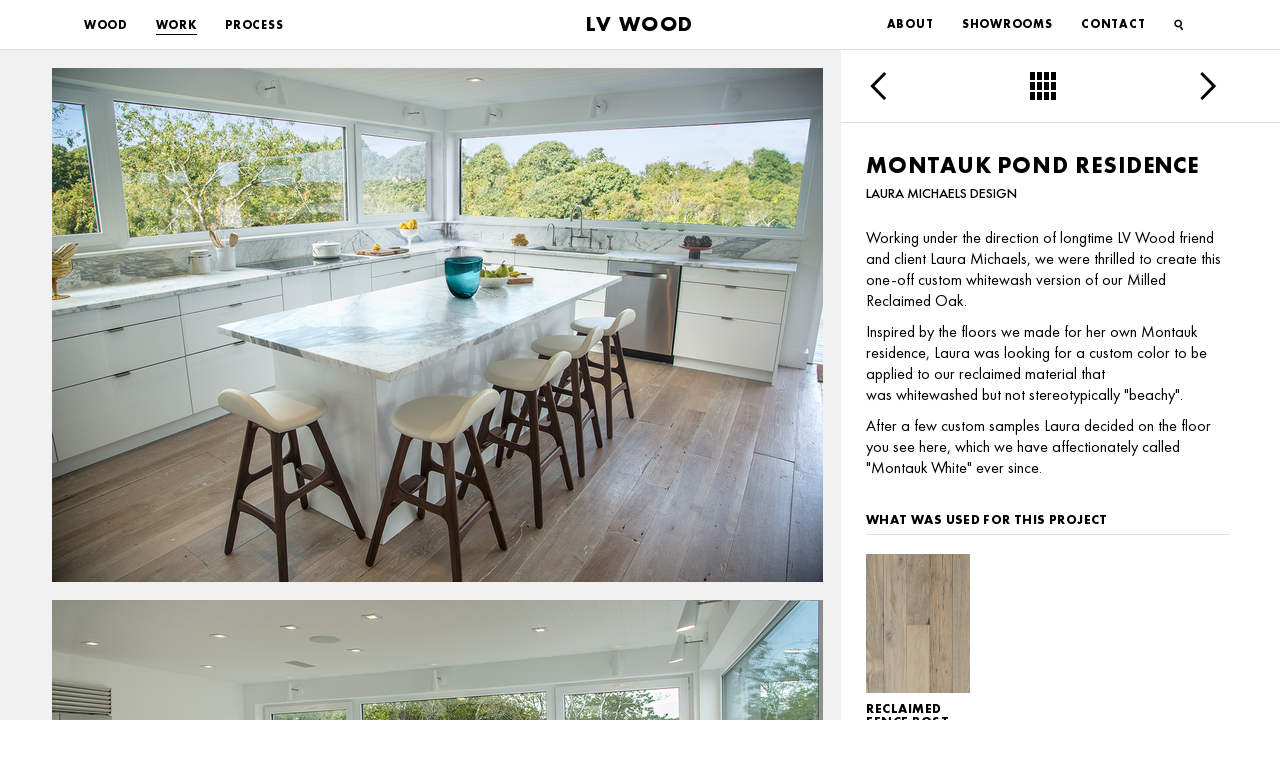

--- FILE ---
content_type: text/html; charset=utf-8
request_url: https://www.lvwood.com/work/montauk-pond-residence
body_size: 4143
content:
<!DOCTYPE html>
<html lang='en'>
<head>
<title>Montauk Pond Residence</title>
<meta charset='UTF-8'>
<meta content='IE=8;IE=9' http-equiv='X-UA-Compatible'>
<meta content='text/html; charset=UTF-8' http-equiv='Content-Type'>
<meta content='SKYPE_TOOLBAR_PARSER_COMPATIBLE' name='SKYPE_TOOLBAR'>
<meta content='width=device-width, initial-scale=1.0, minimum-scale=1.0, maximum-scale=1.0, user-scalable=no' name='viewport'>

<link href='/favicon.ico' rel='shortcut icon' type='image/x-icon'>
<link rel="stylesheet" media="all" href="/assets/application-add0930d28524b202b57cac89aac979d71de3ea429af6cb7a9cc3dba16e9d09e.css" />
<!--[if lte iе 9]>
<link rel="stylesheet" media="screen" href="/assets/ie9-748091049bcf252603a81ad31414210f794781e5c8e168a7394436aa4133ded4.css" />
<![endif]-->
<meta name="csrf-param" content="authenticity_token" />
<meta name="csrf-token" content="81zz7fMVgxdyZP4r2BBnCOcn9QNaHHIknkEMxH/lPhg2c/xouwY1mOLJVLzM8SM+ewGDUIMQK27WQnYA+sjRHA==" />

</head>
<body class='project_page '>
<div class='modal_bg'></div>
<div class='modal_bg2'></div>
<div class='wrapper'>
<div class='wrapper2'>
<div id='header_wrapper'>
<header>
<div class='h_content'>
<!-- Logo -->
<a class='h_logo' href='/'>
LV Wood
</a>
<!-- Mobile Ham Menu -->
<a class='show_nav' href='#'>
<span class='close'></span>
<span class='ham'>
<span></span>
</span>
</a>
<div class='h_mobile_right'>
<a class='show_search' href='#'></a>
<a class='show_samples' href='#'>
</a>
</div>
<div class='h_mobile_search'>
<form action='/search' class='search_form' method='get'>
<input type="text" name="q" id="q" />
<button class='btn' type='submit'>
<span></span>
</button>
</form>
</div>
<!-- Nav -->
<div class='h_nav'>
<nav>
<div class='left'>
<ul>
<li class=''>
<a href="/wood">Wood</a>
</li>
<li class='active'>
<a href="/work">Work</a>
</li>
<li class=''>
<a href="/process">Process</a>
</li>
</ul>
</div>
<div class='right'>
<li class=''>
<a href="/about">About</a>
</li>
<li class=''>
<a href="/showrooms">Showrooms</a>
</li>
<li class=''>
<a href="/contact">Contact</a>
</li>
<li class='h_search'>
<a href='#'></a>
<div>
<form action='/search' class='search_form' method='get'>
<input type="text" name="q" id="q" value="" placeholder="Enter keywords" />
<button class='btn' type='submit'>
<span></span>
</button>
</form>
</div>
</li>
<li class='h_samples'>
</li>
</div>
</nav>
</div>
</div>
</header>
</div>
<main>
<div class='project'>
<div class='content'>
<div class='left'>
<div class='images_list'>
<img data-rjs="https://s3.amazonaws.com/jo.www.bucket/lvwood/nodes/images/257/retina/_27A8466-2.png?1497989744" alt="" src="https://s3.amazonaws.com/jo.www.bucket/lvwood/nodes/images/257/default/_27A8466-2.png?1497989744" />
<img data-rjs="https://s3.amazonaws.com/jo.www.bucket/lvwood/nodes/images/256/retina/_27A8491.png?1497989648" alt="" src="https://s3.amazonaws.com/jo.www.bucket/lvwood/nodes/images/256/default/_27A8491.png?1497989648" />
<img data-rjs="https://s3.amazonaws.com/jo.www.bucket/lvwood/nodes/images/254/retina/227A8482.png?1497989606" alt="" src="https://s3.amazonaws.com/jo.www.bucket/lvwood/nodes/images/254/default/227A8482.png?1497989606" />
<img data-rjs="https://s3.amazonaws.com/jo.www.bucket/lvwood/nodes/images/253/retina/_27A8461V2.png?1497989581" alt="" src="https://s3.amazonaws.com/jo.www.bucket/lvwood/nodes/images/253/default/_27A8461V2.png?1497989581" />
<img data-rjs="https://s3.amazonaws.com/jo.www.bucket/lvwood/nodes/images/255/retina/_27A8584.png?1497989627" alt="" src="https://s3.amazonaws.com/jo.www.bucket/lvwood/nodes/images/255/default/_27A8584.png?1497989627" />
<img data-rjs="https://s3.amazonaws.com/jo.www.bucket/lvwood/nodes/images/252/retina/_27A8438.png?1497989543" alt="" src="https://s3.amazonaws.com/jo.www.bucket/lvwood/nodes/images/252/default/_27A8438.png?1497989543" />
</div>
<div class='images_list2'>
<div data-click='true' data-fit='cover' data-loop='true' data-margin='0' data-nav='thumbs' data-ratio='771/556' data-thumbheight='50' data-thumbmargin='6' data-transition='slide' data-width='100%' id='fotorama'>
<a href='https://s3.amazonaws.com/jo.www.bucket/lvwood/nodes/images/257/default/_27A8466-2.png?1497989744'></a>
<a href='https://s3.amazonaws.com/jo.www.bucket/lvwood/nodes/images/256/default/_27A8491.png?1497989648'></a>
<a href='https://s3.amazonaws.com/jo.www.bucket/lvwood/nodes/images/254/default/227A8482.png?1497989606'></a>
<a href='https://s3.amazonaws.com/jo.www.bucket/lvwood/nodes/images/253/default/_27A8461V2.png?1497989581'></a>
<a href='https://s3.amazonaws.com/jo.www.bucket/lvwood/nodes/images/255/default/_27A8584.png?1497989627'></a>
<a href='https://s3.amazonaws.com/jo.www.bucket/lvwood/nodes/images/252/default/_27A8438.png?1497989543'></a>
</div>
</div>
</div>
<div class='right'>
<div class='project_nav'>
<ul>
<li class='prev'><a href="/work/rivertown-lodge"></a></li>
<li class='all'><a href="/work"></a></li>
<li class='next'><a href="/work/brooklyn-townhouse"></a></li>
</ul>
</div>
<div class='project_info'>
<h1>Montauk Pond Residence</h1>
<div class='city'>Laura Michaels Design</div>
<div class='text_block'>
<p>Working under the direction of longtime LV Wood friend and client&nbsp;Laura Michaels, we were thrilled to&nbsp;create&nbsp;this one-off custom whitewash version of our Milled Reclaimed&nbsp;Oak.&nbsp;</p>

<p>Inspired by the floors we made for her own Montauk residence,&nbsp;Laura was looking for a custom color to be applied to our reclaimed material that was&nbsp;whitewashed&nbsp;but not stereotypically &quot;beachy&quot;.&nbsp;</p>

<p>After a few custom samples Laura decided on the floor you see here, which we have affectionately called &quot;Montauk&nbsp;White&quot; ever since.</p>

</div>
<h4>What was used for this project</h4>
<div class='project_imgs_list clearfix'>
<ul>
<li>
<a href='/wood/reclaimed/reclaimed-fence-post-oak-montauk'>
<img data-rjs="https://s3.amazonaws.com/jo.www.bucket/lvwood/nodes/images/828/thumb_retina/fencepost.jpg?1525282875" src="https://s3.amazonaws.com/jo.www.bucket/lvwood/nodes/images/828/thumb/fencepost.jpg?1525282875" alt="Fencepost" />
<div class='title'>Reclaimed Fence Post Oak Montauk</div>
</a>
</li>
</ul>
</div>
</div>
</div>
</div>
</div>
</main>

<script>
  (() => {
    function getCookie(name) {
      var v = document.cookie.match('(^|;) ?' + name + '=([^;]*)(;|$)');
      return v ? v[2] : null;
    }
    function setCookie(name, value, minutes) {
      var d = new Date();
      d.setTime(d.getTime() + minutes * 60 * 1000);
      document.cookie = name + "=" + value + ";path=/;expires=" + d.toGMTString();
    }
    const a = document.querySelector('#announcement_bar'), m = document.querySelector('main'), key = a.getAttribute('data-key');
    if (a) {
      if (/*getCookie('hide_announcement_bar') === '1' &&*/ getCookie('announcement_bar') === key) {
        a.style.display = 'none';
        return;
      }
      const fn = () => {
        m.style.paddingTop = (50 + a.clientHeight + parseInt(a.style.marginTop || '0')) + 'px';
      };
      window.addEventListener('resize', fn);
      fn();
      a.querySelector('.close').addEventListener('click', (e) => {
        e.preventDefault();
        $(a).animate({ marginTop: -a.clientHeight + 'px' }, 400).fadeOut(1);
        $(m).animate({ paddingTop: '50px' }, 400);
        setCookie('hide_announcement_bar', 1, 60 * 24 * 30);
        setCookie('announcement_bar', key, 60 * 24 * 365);
      });
    }
  })();
</script>
<footer>
<div class='f_content clearfix'>
<div class='f_nav'>
<nav>
<ul>
<li><a href="/wood">Wood</a></li>
<li><a href="/work">Work</a></li>
<li><a href="/process">Process</a></li>
<li><a href="/about">About</a></li>
<li><a href="/showroom">Showroom</a></li>
<li><a href="/contact">Contact</a></li>
</ul>
</nav>
</div>
<div class='address'>
<div class='left'><p><strong>NYC Showroom</strong><br />
24 West 20th st, New York, NY 10011<br />
T 212.627.9663</p>
</div>
<div class='right'><p><strong>Bozeman Showroom</strong><br />
38 N Tracy ST, Bozeman, MT, 59715<br />
T 406.631.9663</p>
</div>
</div>
</div>
</footer>
</div>
</div>
<div class='samplebook'>
</div>
<div class='modal_window'>
<div class='modal request_modal'>
<div class='modal_content'></div>
</div>
<div class='modal make_appointment'>
<div class='modal_content'><a class='close' href='#'></a>
<h2>Schedule Appointment</h2>
<div class='form'>
<!-- Form -->
<div class='success_message'>
<div class='text_block'><p style="text-align: center;"><strong>THANK YOU FOR REACHING OUT.</strong></p>

<p style="text-align: center;">We will reply to confirm your appointment asap.</p>
</div>
</div>
<form class="request_form" action="/makeappointment" accept-charset="UTF-8" data-remote="true" method="post"><input name="utf8" type="hidden" value="&#x2713;" />
<b>WHILE YOU'RE WELCOME TO POP IN TO OUR SHOWROOMS AT ANY TIME, WE DO RECOMMEND MAKING AN APPOINTMENT SO WE CAN SET SOME TIME ASIDE FOR YOU.</b>
<input type="hidden" name="showroom" id="make_appointment_showroom" value="" />
<div class='form_row'>
<input type="text" name="first_name" id="appointment_first_name" value="" placeholder="Your First Name" />
<div class='error_text'>Your first name required</div>
</div>
<div class='form_row'>
<input type="text" name="last_name" id="appointment_last_name" value="" placeholder="Your Last Name" />
<div class='error_text'>Your last name required</div>
</div>
<div class='form_row'>
<input type="text" name="email" id="appointment_email" value="" placeholder="Your Email" />
<div class='error_text'>Valid email address required</div>
</div>
<div class='form_row'>
<input type="text" name="phone" id="appointment_phone" value="" placeholder="Your Phone Number" />
<div class='error_text'>Phone number required</div>
</div>
<div class='form_row'>
<div class='label'>Preferred Appointment Date</div>
<select name="appointment_date_month" id="appointment_date_month"><option selected="selected" value="1">January</option>
<option value="2">February</option>
<option value="3">March</option>
<option value="4">April</option>
<option value="5">May</option>
<option value="6">June</option>
<option value="7">July</option>
<option value="8">August</option>
<option value="9">September</option>
<option value="10">October</option>
<option value="11">November</option>
<option value="12">December</option></select>
<select name="appointment_date_day" id="appointment_date_day"><option value="1">1</option>
<option value="2">2</option>
<option value="3">3</option>
<option value="4">4</option>
<option value="5">5</option>
<option value="6">6</option>
<option value="7">7</option>
<option value="8">8</option>
<option selected="selected" value="9">9</option>
<option value="10">10</option>
<option value="11">11</option>
<option value="12">12</option>
<option value="13">13</option>
<option value="14">14</option>
<option value="15">15</option>
<option value="16">16</option>
<option value="17">17</option>
<option value="18">18</option>
<option value="19">19</option>
<option value="20">20</option>
<option value="21">21</option>
<option value="22">22</option>
<option value="23">23</option>
<option value="24">24</option>
<option value="25">25</option>
<option value="26">26</option>
<option value="27">27</option>
<option value="28">28</option>
<option value="29">29</option>
<option value="30">30</option>
<option value="31">31</option></select>
<select name="appointment_date_year" id="appointment_date_year"><option selected="selected" value="2026">2026</option>
<option value="2027">2027</option>
<option value="2028">2028</option>
<option value="2029">2029</option>
<option value="2030">2030</option>
<option value="2031">2031</option></select>
<div class='error_text date_error'>Please select future date</div>
</div>
<div class='form_row'>
<div class='label'>Preferred Appointment Time</div>
<select name="appointment_time" id="appointment_time"><option value="9:00 am">9:00 am</option>
<option value="10:00 am">10:00 am</option>
<option value="11:00 am">11:00 am</option>
<option value="12:00 pm">12:00 pm</option>
<option value="1:00 pm">1:00 pm</option>
<option value="2:00 pm">2:00 pm</option>
<option value="3:00 pm">3:00 pm</option>
<option selected="selected" value="4:00 pm">4:00 pm</option>
<option value="5:00 pm">5:00 pm</option></select>
<div class='error_text'>Is not valid</div>
</div>
<div class='form_row'>
<textarea name="special_requests" id="appointment_special_requests" placeholder="Special Requests">
</textarea>
<div class='error_text'>This field is required</div>
</div>
<div class='form_submit'>
<button name="button" type="submit" class="btn"><span>Send</span></button>
</div>
</form>

</div>
</div>
</div>
</div>
<script src="/assets/application-4023a2fc6c863a91921fea84db0b2123c094e2fa01ab62e055cbc6eb2b5e3612.js"></script>

<!-- Global site tag (gtag.js) - Google Analytics -->
<script async src="https://www.googletagmanager.com/gtag/js?id=UA-4782596-2"></script>
<script>
  window.dataLayer = window.dataLayer || [];
  function gtag(){dataLayer.push(arguments);}
  gtag('js', new Date());

  gtag('config', 'UA-4782596-2');
</script>

<!-- Start of HubSpot Embed Code -->
<script type="text/javascript" id="hs-script-loader" async defer src="//js.hs-scripts.com/19626663.js"></script>
<!-- End of HubSpot Embed Code -->
</body>
</html>


--- FILE ---
content_type: text/css
request_url: https://www.lvwood.com/assets/application-add0930d28524b202b57cac89aac979d71de3ea429af6cb7a9cc3dba16e9d09e.css
body_size: 20577
content:
/*!
 * Fotorama 4.6.4 | http://fotorama.io/license/
 */.fotorama__arr:focus:after,.fotorama__fullscreen-icon:focus:after,.fotorama__html,.fotorama__img,.fotorama__nav__frame:focus .fotorama__dot:after,.fotorama__nav__frame:focus .fotorama__thumb:after,.fotorama__stage__frame,.fotorama__stage__shaft,.fotorama__video iframe{position:absolute;width:100%;height:100%;top:0;right:0;left:0;bottom:0}.fotorama--fullscreen,.fotorama__img{max-width:99999px !important;max-height:99999px !important;min-width:0 !important;min-height:0 !important;border-radius:0 !important;box-shadow:none !important;padding:0 !important}.fotorama__wrap .fotorama__grab{cursor:move;cursor:-webkit-grab;cursor:-o-grab;cursor:-ms-grab;cursor:grab}.fotorama__grabbing *{cursor:move;cursor:-webkit-grabbing;cursor:-o-grabbing;cursor:-ms-grabbing;cursor:grabbing}.fotorama__spinner{position:absolute !important;top:50% !important;left:50% !important}.fotorama__wrap--css3 .fotorama__arr,.fotorama__wrap--css3 .fotorama__fullscreen-icon,.fotorama__wrap--css3 .fotorama__nav__shaft,.fotorama__wrap--css3 .fotorama__stage__shaft,.fotorama__wrap--css3 .fotorama__thumb-border,.fotorama__wrap--css3 .fotorama__video-close,.fotorama__wrap--css3 .fotorama__video-play{-webkit-transform:translate3d(0, 0, 0);transform:translate3d(0, 0, 0)}.fotorama__caption,.fotorama__nav:after,.fotorama__nav:before,.fotorama__stage:after,.fotorama__stage:before,.fotorama__wrap--css3 .fotorama__html,.fotorama__wrap--css3 .fotorama__nav,.fotorama__wrap--css3 .fotorama__spinner,.fotorama__wrap--css3 .fotorama__stage,.fotorama__wrap--css3 .fotorama__stage .fotorama__img,.fotorama__wrap--css3 .fotorama__stage__frame{-webkit-transform:translateZ(0);transform:translateZ(0)}.fotorama__arr:focus,.fotorama__fullscreen-icon:focus,.fotorama__nav__frame{outline:0}.fotorama__arr:focus:after,.fotorama__fullscreen-icon:focus:after,.fotorama__nav__frame:focus .fotorama__dot:after,.fotorama__nav__frame:focus .fotorama__thumb:after{content:'';border-radius:inherit;background-color:rgba(0,175,234,0.5)}.fotorama__wrap--video .fotorama__stage,.fotorama__wrap--video .fotorama__stage__frame--video,.fotorama__wrap--video .fotorama__stage__frame--video .fotorama__html,.fotorama__wrap--video .fotorama__stage__frame--video .fotorama__img,.fotorama__wrap--video .fotorama__stage__shaft{-webkit-transform:none !important;transform:none !important}.fotorama__wrap--css3 .fotorama__nav__shaft,.fotorama__wrap--css3 .fotorama__stage__shaft,.fotorama__wrap--css3 .fotorama__thumb-border{transition-property:-webkit-transform,width;transition-property:transform,width;transition-timing-function:cubic-bezier(0.1, 0, 0.25, 1);transition-duration:0ms}.fotorama__arr,.fotorama__fullscreen-icon,.fotorama__no-select,.fotorama__video-close,.fotorama__video-play,.fotorama__wrap{-webkit-user-select:none;-moz-user-select:none;-ms-user-select:none;user-select:none}.fotorama__select{-webkit-user-select:text;-moz-user-select:text;-ms-user-select:text;user-select:text}.fotorama__nav,.fotorama__nav__frame{margin:auto;padding:0}.fotorama__caption__wrap,.fotorama__nav__frame,.fotorama__nav__shaft{-moz-box-orient:vertical;display:inline-block;vertical-align:middle;*display:inline;*zoom:1}.fotorama__nav__frame,.fotorama__thumb-border{box-sizing:content-box}.fotorama__caption__wrap{box-sizing:border-box}.fotorama--hidden,.fotorama__load{position:absolute;left:-99999px;top:-99999px;z-index:-1}.fotorama__arr,.fotorama__fullscreen-icon,.fotorama__nav,.fotorama__nav__frame,.fotorama__nav__shaft,.fotorama__stage__frame,.fotorama__stage__shaft,.fotorama__video-close,.fotorama__video-play{-webkit-tap-highlight-color:transparent}.fotorama__arr,.fotorama__fullscreen-icon,.fotorama__video-close,.fotorama__video-play{background:url(fotorama.png) no-repeat}@media (-webkit-min-device-pixel-ratio: 1.5), (min-resolution: 2dppx){.fotorama__arr,.fotorama__fullscreen-icon,.fotorama__video-close,.fotorama__video-play{background:url(fotorama@2x.png) 0 0/96px 160px no-repeat}}.fotorama__thumb{background-color:#7f7f7f;background-color:rgba(127,127,127,0.2)}@media print{.fotorama__arr,.fotorama__fullscreen-icon,.fotorama__thumb-border,.fotorama__video-close,.fotorama__video-play{background:none !important}}.fotorama{min-width:1px;overflow:hidden}.fotorama:not(.fotorama--unobtrusive)>*:not(:first-child){display:none}.fullscreen{width:100% !important;height:100% !important;max-width:100% !important;max-height:100% !important;margin:0 !important;padding:0 !important;overflow:hidden !important;background:#000}.fotorama--fullscreen{position:absolute !important;top:0 !important;left:0 !important;right:0 !important;bottom:0 !important;float:none !important;z-index:2147483647 !important;background:#000;width:100% !important;height:100% !important;margin:0 !important}.fotorama--fullscreen .fotorama__nav,.fotorama--fullscreen .fotorama__stage{background:#000}.fotorama__wrap{-webkit-text-size-adjust:100%;position:relative;direction:ltr;z-index:0}.fotorama__wrap--rtl .fotorama__stage__frame{direction:rtl}.fotorama__nav,.fotorama__stage{overflow:hidden;position:relative;max-width:100%}.fotorama__wrap--pan-y{-ms-touch-action:pan-y}.fotorama__wrap .fotorama__pointer{cursor:pointer}.fotorama__wrap--slide .fotorama__stage__frame{opacity:1 !important}.fotorama__stage__frame{overflow:hidden}.fotorama__stage__frame.fotorama__active{z-index:8}.fotorama__wrap--fade .fotorama__stage__frame{display:none}.fotorama__wrap--fade .fotorama__fade-front,.fotorama__wrap--fade .fotorama__fade-rear,.fotorama__wrap--fade .fotorama__stage__frame.fotorama__active{display:block;left:0;top:0}.fotorama__wrap--fade .fotorama__fade-front{z-index:8}.fotorama__wrap--fade .fotorama__fade-rear{z-index:7}.fotorama__wrap--fade .fotorama__fade-rear.fotorama__active{z-index:9}.fotorama__wrap--fade .fotorama__stage .fotorama__shadow{display:none}.fotorama__img{-ms-filter:"alpha(Opacity=0)";filter:alpha(opacity=0);opacity:0;border:none !important}.fotorama__error .fotorama__img,.fotorama__loaded .fotorama__img{-ms-filter:"alpha(Opacity=100)";filter:alpha(opacity=100);opacity:1}.fotorama--fullscreen .fotorama__loaded--full .fotorama__img,.fotorama__img--full{display:none}.fotorama--fullscreen .fotorama__loaded--full .fotorama__img--full{display:block}.fotorama__wrap--only-active .fotorama__nav,.fotorama__wrap--only-active .fotorama__stage{max-width:99999px !important}.fotorama__wrap--only-active .fotorama__stage__frame{visibility:hidden}.fotorama__wrap--only-active .fotorama__stage__frame.fotorama__active{visibility:visible}.fotorama__nav{font-size:0;line-height:0;text-align:center;display:none;white-space:nowrap;z-index:5}.fotorama__nav__shaft{position:relative;left:0;top:0;text-align:left}.fotorama__nav__frame{position:relative;cursor:pointer}.fotorama__nav--dots{display:block}.fotorama__nav--dots .fotorama__nav__frame{width:18px;height:30px}.fotorama__nav--dots .fotorama__nav__frame--thumb,.fotorama__nav--dots .fotorama__thumb-border{display:none}.fotorama__nav--thumbs{display:block}.fotorama__nav--thumbs .fotorama__nav__frame{padding-left:0 !important}.fotorama__nav--thumbs .fotorama__nav__frame:last-child{padding-right:0 !important}.fotorama__nav--thumbs .fotorama__nav__frame--dot{display:none}.fotorama__dot{display:block;width:4px;height:4px;position:relative;top:12px;left:6px;border-radius:6px;border:1px solid #7f7f7f}.fotorama__nav__frame:focus .fotorama__dot:after{padding:1px;top:-1px;left:-1px}.fotorama__nav__frame.fotorama__active .fotorama__dot{width:0;height:0;border-width:3px}.fotorama__nav__frame.fotorama__active .fotorama__dot:after{padding:3px;top:-3px;left:-3px}.fotorama__thumb{overflow:hidden;position:relative;width:100%;height:100%}.fotorama__nav__frame:focus .fotorama__thumb{z-index:2}.fotorama__thumb-border{position:absolute;z-index:9;top:0;left:0;border-style:solid;border-color:#00afea;background-image:linear-gradient(to bottom right, rgba(255,255,255,0.25), rgba(64,64,64,0.1))}.fotorama__caption{position:absolute;z-index:12;bottom:0;left:0;right:0;font-family:'Helvetica Neue',Arial,sans-serif;font-size:14px;line-height:1.5;color:#000}.fotorama__caption a{text-decoration:none;color:#000;border-bottom:1px solid;border-color:rgba(0,0,0,0.5)}.fotorama__caption a:hover{color:#333;border-color:rgba(51,51,51,0.5)}.fotorama__wrap--rtl .fotorama__caption{left:auto;right:0}.fotorama__wrap--no-captions .fotorama__caption,.fotorama__wrap--video .fotorama__caption{display:none}.fotorama__caption__wrap{background-color:#fff;background-color:rgba(255,255,255,0.9);padding:5px 10px}@-webkit-keyframes spinner{0%{-webkit-transform:rotate(0);transform:rotate(0)}100%{-webkit-transform:rotate(360deg);transform:rotate(360deg)}}@keyframes spinner{0%{-webkit-transform:rotate(0);transform:rotate(0)}100%{-webkit-transform:rotate(360deg);transform:rotate(360deg)}}.fotorama__wrap--css3 .fotorama__spinner{-webkit-animation:spinner 24s infinite linear;animation:spinner 24s infinite linear}.fotorama__wrap--css3 .fotorama__html,.fotorama__wrap--css3 .fotorama__stage .fotorama__img{transition-property:opacity;transition-timing-function:linear;transition-duration:.3s}.fotorama__wrap--video .fotorama__stage__frame--video .fotorama__html,.fotorama__wrap--video .fotorama__stage__frame--video .fotorama__img{-ms-filter:"alpha(Opacity=0)";filter:alpha(opacity=0);opacity:0}.fotorama__select{cursor:auto}.fotorama__video{top:32px;right:0;bottom:0;left:0;position:absolute;z-index:10}@-moz-document url-prefix(){.fotorama__active{box-shadow:0 0 0 transparent}}.fotorama__arr,.fotorama__fullscreen-icon,.fotorama__video-close,.fotorama__video-play{position:absolute;z-index:11;cursor:pointer}.fotorama__arr{position:absolute;width:32px;height:32px;top:50%;margin-top:-16px}.fotorama__arr--prev{left:2px;background-position:0 0}.fotorama__arr--next{right:2px;background-position:-32px 0}.fotorama__arr--disabled{pointer-events:none;cursor:default;*display:none;opacity:.1}.fotorama__fullscreen-icon{width:32px;height:32px;top:2px;right:2px;background-position:0 -32px;z-index:20}.fotorama__arr:focus,.fotorama__fullscreen-icon:focus{border-radius:50%}.fotorama--fullscreen .fotorama__fullscreen-icon{background-position:-32px -32px}.fotorama__video-play{width:96px;height:96px;left:50%;top:50%;margin-left:-48px;margin-top:-48px;background-position:0 -64px;opacity:0}.fotorama__wrap--css2 .fotorama__video-play,.fotorama__wrap--video .fotorama__stage .fotorama__video-play{display:none}.fotorama__error .fotorama__video-play,.fotorama__loaded .fotorama__video-play,.fotorama__nav__frame .fotorama__video-play{opacity:1;display:block}.fotorama__nav__frame .fotorama__video-play{width:32px;height:32px;margin-left:-16px;margin-top:-16px;background-position:-64px -32px}.fotorama__video-close{width:32px;height:32px;top:0;right:0;background-position:-64px 0;z-index:20;opacity:0}.fotorama__wrap--css2 .fotorama__video-close{display:none}.fotorama__wrap--css3 .fotorama__video-close{-webkit-transform:translate3d(32px, -32px, 0);transform:translate3d(32px, -32px, 0)}.fotorama__wrap--video .fotorama__video-close{display:block;opacity:1}.fotorama__wrap--css3.fotorama__wrap--video .fotorama__video-close{-webkit-transform:translate3d(0, 0, 0);transform:translate3d(0, 0, 0)}.fotorama__wrap--no-controls.fotorama__wrap--toggle-arrows .fotorama__arr,.fotorama__wrap--no-controls.fotorama__wrap--toggle-arrows .fotorama__fullscreen-icon{opacity:0}.fotorama__wrap--no-controls.fotorama__wrap--toggle-arrows .fotorama__arr:focus,.fotorama__wrap--no-controls.fotorama__wrap--toggle-arrows .fotorama__fullscreen-icon:focus{opacity:1}.fotorama__wrap--video .fotorama__arr,.fotorama__wrap--video .fotorama__fullscreen-icon{opacity:0 !important}.fotorama__wrap--css2.fotorama__wrap--no-controls.fotorama__wrap--toggle-arrows .fotorama__arr,.fotorama__wrap--css2.fotorama__wrap--no-controls.fotorama__wrap--toggle-arrows .fotorama__fullscreen-icon{display:none}.fotorama__wrap--css2.fotorama__wrap--no-controls.fotorama__wrap--toggle-arrows .fotorama__arr:focus,.fotorama__wrap--css2.fotorama__wrap--no-controls.fotorama__wrap--toggle-arrows .fotorama__fullscreen-icon:focus{display:block}.fotorama__wrap--css2.fotorama__wrap--video .fotorama__arr,.fotorama__wrap--css2.fotorama__wrap--video .fotorama__fullscreen-icon{display:none !important}.fotorama__wrap--css3.fotorama__wrap--no-controls.fotorama__wrap--slide.fotorama__wrap--toggle-arrows .fotorama__fullscreen-icon:not(:focus){-webkit-transform:translate3d(32px, -32px, 0);transform:translate3d(32px, -32px, 0)}.fotorama__wrap--css3.fotorama__wrap--no-controls.fotorama__wrap--slide.fotorama__wrap--toggle-arrows .fotorama__arr--prev:not(:focus){-webkit-transform:translate3d(-48px, 0, 0);transform:translate3d(-48px, 0, 0)}.fotorama__wrap--css3.fotorama__wrap--no-controls.fotorama__wrap--slide.fotorama__wrap--toggle-arrows .fotorama__arr--next:not(:focus){-webkit-transform:translate3d(48px, 0, 0);transform:translate3d(48px, 0, 0)}.fotorama__wrap--css3.fotorama__wrap--video .fotorama__fullscreen-icon{-webkit-transform:translate3d(32px, -32px, 0) !important;transform:translate3d(32px, -32px, 0) !important}.fotorama__wrap--css3.fotorama__wrap--video .fotorama__arr--prev{-webkit-transform:translate3d(-48px, 0, 0) !important;transform:translate3d(-48px, 0, 0) !important}.fotorama__wrap--css3.fotorama__wrap--video .fotorama__arr--next{-webkit-transform:translate3d(48px, 0, 0) !important;transform:translate3d(48px, 0, 0) !important}.fotorama__wrap--css3 .fotorama__arr:not(:focus),.fotorama__wrap--css3 .fotorama__fullscreen-icon:not(:focus),.fotorama__wrap--css3 .fotorama__video-close:not(:focus),.fotorama__wrap--css3 .fotorama__video-play:not(:focus){transition-property:-webkit-transform,opacity;transition-property:transform,opacity;transition-duration:.3s}.fotorama__nav:after,.fotorama__nav:before,.fotorama__stage:after,.fotorama__stage:before{content:"";display:block;position:absolute;text-decoration:none;top:0;bottom:0;width:10px;height:auto;z-index:10;pointer-events:none;background-repeat:no-repeat;background-size:1px 100%,5px 100%}.fotorama__nav:before,.fotorama__stage:before{background-image:linear-gradient(transparent, rgba(0,0,0,0.2) 25%, rgba(0,0,0,0.3) 75%, transparent),radial-gradient(farthest-side at 0 50%, rgba(0,0,0,0.4), transparent);background-position:0 0,0 0;left:-10px}.fotorama__nav.fotorama__shadows--left:before,.fotorama__stage.fotorama__shadows--left:before{left:0}.fotorama__nav:after,.fotorama__stage:after{background-image:linear-gradient(transparent, rgba(0,0,0,0.2) 25%, rgba(0,0,0,0.3) 75%, transparent),radial-gradient(farthest-side at 100% 50%, rgba(0,0,0,0.4), transparent);background-position:100% 0,100% 0;right:-10px}.fotorama__nav.fotorama__shadows--right:after,.fotorama__stage.fotorama__shadows--right:after{right:0}.fotorama--fullscreen .fotorama__nav:after,.fotorama--fullscreen .fotorama__nav:before,.fotorama--fullscreen .fotorama__stage:after,.fotorama--fullscreen .fotorama__stage:before,.fotorama__wrap--fade .fotorama__stage:after,.fotorama__wrap--fade .fotorama__stage:before,.fotorama__wrap--no-shadows .fotorama__nav:after,.fotorama__wrap--no-shadows .fotorama__nav:before,.fotorama__wrap--no-shadows .fotorama__stage:after,.fotorama__wrap--no-shadows .fotorama__stage:before{display:none}.fotorama__wrap--css3 .fotorama__html,.fotorama__wrap--css3 .fotorama__stage .fotorama__img{transition-property:opacity;transition-timing-function:linear;transition-duration:1ms}.swiper-container{margin:0 auto;position:relative;overflow:hidden;list-style:none;padding:0;z-index:1}.swiper-container-no-flexbox .swiper-slide{float:left}.swiper-container-vertical>.swiper-wrapper{-webkit-box-orient:vertical;-webkit-box-direction:normal;-webkit-flex-direction:column;-ms-flex-direction:column;flex-direction:column}.swiper-wrapper{position:relative;width:100%;height:100%;z-index:1;display:-webkit-box;display:-webkit-flex;display:-ms-flexbox;display:flex;-webkit-transition-property:-webkit-transform;transition-property:-webkit-transform;-o-transition-property:transform;transition-property:transform;transition-property:transform, -webkit-transform;-webkit-box-sizing:content-box;box-sizing:content-box}.swiper-container-android .swiper-slide,.swiper-wrapper{-webkit-transform:translate3d(0px, 0, 0);transform:translate3d(0px, 0, 0)}.swiper-container-multirow>.swiper-wrapper{-webkit-flex-wrap:wrap;-ms-flex-wrap:wrap;flex-wrap:wrap}.swiper-container-free-mode>.swiper-wrapper{-webkit-transition-timing-function:ease-out;-o-transition-timing-function:ease-out;transition-timing-function:ease-out;margin:0 auto}.swiper-slide{-webkit-flex-shrink:0;-ms-flex-negative:0;flex-shrink:0;width:100%;height:100%;position:relative;-webkit-transition-property:-webkit-transform;transition-property:-webkit-transform;-o-transition-property:transform;transition-property:transform;transition-property:transform, -webkit-transform}.swiper-slide-invisible-blank{visibility:hidden}.swiper-container-autoheight,.swiper-container-autoheight .swiper-slide{height:auto}.swiper-container-autoheight .swiper-wrapper{-webkit-box-align:start;-webkit-align-items:flex-start;-ms-flex-align:start;align-items:flex-start;-webkit-transition-property:height, -webkit-transform;transition-property:height, -webkit-transform;-o-transition-property:transform, height;transition-property:transform, height;transition-property:transform, height, -webkit-transform}.swiper-container-3d{-webkit-perspective:1200px;perspective:1200px}.swiper-container-3d .swiper-wrapper,.swiper-container-3d .swiper-slide,.swiper-container-3d .swiper-slide-shadow-left,.swiper-container-3d .swiper-slide-shadow-right,.swiper-container-3d .swiper-slide-shadow-top,.swiper-container-3d .swiper-slide-shadow-bottom,.swiper-container-3d .swiper-cube-shadow{-webkit-transform-style:preserve-3d;transform-style:preserve-3d}.swiper-container-3d .swiper-slide-shadow-left,.swiper-container-3d .swiper-slide-shadow-right,.swiper-container-3d .swiper-slide-shadow-top,.swiper-container-3d .swiper-slide-shadow-bottom{position:absolute;left:0;top:0;width:100%;height:100%;pointer-events:none;z-index:10}.swiper-container-3d .swiper-slide-shadow-left{background-image:-webkit-gradient(linear, right top, left top, from(rgba(0,0,0,0.5)), to(transparent));background-image:-webkit-linear-gradient(right, rgba(0,0,0,0.5), transparent);background-image:-o-linear-gradient(right, rgba(0,0,0,0.5), transparent);background-image:linear-gradient(to left, rgba(0,0,0,0.5), transparent)}.swiper-container-3d .swiper-slide-shadow-right{background-image:-webkit-gradient(linear, left top, right top, from(rgba(0,0,0,0.5)), to(transparent));background-image:-webkit-linear-gradient(left, rgba(0,0,0,0.5), transparent);background-image:-o-linear-gradient(left, rgba(0,0,0,0.5), transparent);background-image:linear-gradient(to right, rgba(0,0,0,0.5), transparent)}.swiper-container-3d .swiper-slide-shadow-top{background-image:-webkit-gradient(linear, left bottom, left top, from(rgba(0,0,0,0.5)), to(transparent));background-image:-webkit-linear-gradient(bottom, rgba(0,0,0,0.5), transparent);background-image:-o-linear-gradient(bottom, rgba(0,0,0,0.5), transparent);background-image:linear-gradient(to top, rgba(0,0,0,0.5), transparent)}.swiper-container-3d .swiper-slide-shadow-bottom{background-image:-webkit-gradient(linear, left top, left bottom, from(rgba(0,0,0,0.5)), to(transparent));background-image:-webkit-linear-gradient(top, rgba(0,0,0,0.5), transparent);background-image:-o-linear-gradient(top, rgba(0,0,0,0.5), transparent);background-image:linear-gradient(to bottom, rgba(0,0,0,0.5), transparent)}.swiper-container-wp8-horizontal,.swiper-container-wp8-horizontal>.swiper-wrapper{-ms-touch-action:pan-y;touch-action:pan-y}.swiper-container-wp8-vertical,.swiper-container-wp8-vertical>.swiper-wrapper{-ms-touch-action:pan-x;touch-action:pan-x}.swiper-button-prev,.swiper-button-next{position:absolute;top:50%;width:27px;height:44px;margin-top:-22px;z-index:10;cursor:pointer;background-size:27px 44px;background-position:center;background-repeat:no-repeat}.swiper-button-prev.swiper-button-disabled,.swiper-button-next.swiper-button-disabled{opacity:0.35;cursor:auto;pointer-events:none}.swiper-button-prev,.swiper-container-rtl .swiper-button-next{background-image:url("data:image/svg+xml;charset=utf-8,%3Csvg%20xmlns%3D'http%3A%2F%2Fwww.w3.org%2F2000%2Fsvg'%20viewBox%3D'0%200%2027%2044'%3E%3Cpath%20d%3D'M0%2C22L22%2C0l2.1%2C2.1L4.2%2C22l19.9%2C19.9L22%2C44L0%2C22L0%2C22L0%2C22z'%20fill%3D'%23007aff'%2F%3E%3C%2Fsvg%3E");left:10px;right:auto}.swiper-button-next,.swiper-container-rtl .swiper-button-prev{background-image:url("data:image/svg+xml;charset=utf-8,%3Csvg%20xmlns%3D'http%3A%2F%2Fwww.w3.org%2F2000%2Fsvg'%20viewBox%3D'0%200%2027%2044'%3E%3Cpath%20d%3D'M27%2C22L27%2C22L5%2C44l-2.1-2.1L22.8%2C22L2.9%2C2.1L5%2C0L27%2C22L27%2C22z'%20fill%3D'%23007aff'%2F%3E%3C%2Fsvg%3E");right:10px;left:auto}.swiper-button-prev.swiper-button-white,.swiper-container-rtl .swiper-button-next.swiper-button-white{background-image:url("data:image/svg+xml;charset=utf-8,%3Csvg%20xmlns%3D'http%3A%2F%2Fwww.w3.org%2F2000%2Fsvg'%20viewBox%3D'0%200%2027%2044'%3E%3Cpath%20d%3D'M0%2C22L22%2C0l2.1%2C2.1L4.2%2C22l19.9%2C19.9L22%2C44L0%2C22L0%2C22L0%2C22z'%20fill%3D'%23ffffff'%2F%3E%3C%2Fsvg%3E")}.swiper-button-next.swiper-button-white,.swiper-container-rtl .swiper-button-prev.swiper-button-white{background-image:url("data:image/svg+xml;charset=utf-8,%3Csvg%20xmlns%3D'http%3A%2F%2Fwww.w3.org%2F2000%2Fsvg'%20viewBox%3D'0%200%2027%2044'%3E%3Cpath%20d%3D'M27%2C22L27%2C22L5%2C44l-2.1-2.1L22.8%2C22L2.9%2C2.1L5%2C0L27%2C22L27%2C22z'%20fill%3D'%23ffffff'%2F%3E%3C%2Fsvg%3E")}.swiper-button-prev.swiper-button-black,.swiper-container-rtl .swiper-button-next.swiper-button-black{background-image:url("data:image/svg+xml;charset=utf-8,%3Csvg%20xmlns%3D'http%3A%2F%2Fwww.w3.org%2F2000%2Fsvg'%20viewBox%3D'0%200%2027%2044'%3E%3Cpath%20d%3D'M0%2C22L22%2C0l2.1%2C2.1L4.2%2C22l19.9%2C19.9L22%2C44L0%2C22L0%2C22L0%2C22z'%20fill%3D'%23000000'%2F%3E%3C%2Fsvg%3E")}.swiper-button-next.swiper-button-black,.swiper-container-rtl .swiper-button-prev.swiper-button-black{background-image:url("data:image/svg+xml;charset=utf-8,%3Csvg%20xmlns%3D'http%3A%2F%2Fwww.w3.org%2F2000%2Fsvg'%20viewBox%3D'0%200%2027%2044'%3E%3Cpath%20d%3D'M27%2C22L27%2C22L5%2C44l-2.1-2.1L22.8%2C22L2.9%2C2.1L5%2C0L27%2C22L27%2C22z'%20fill%3D'%23000000'%2F%3E%3C%2Fsvg%3E")}.swiper-button-lock{display:none}.swiper-pagination{position:absolute;text-align:center;-webkit-transition:300ms opacity;-o-transition:300ms opacity;transition:300ms opacity;-webkit-transform:translate3d(0, 0, 0);transform:translate3d(0, 0, 0);z-index:10}.swiper-pagination.swiper-pagination-hidden{opacity:0}.swiper-pagination-fraction,.swiper-pagination-custom,.swiper-container-horizontal>.swiper-pagination-bullets{bottom:10px;left:0;width:100%}.swiper-pagination-bullets-dynamic{overflow:hidden;font-size:0}.swiper-pagination-bullets-dynamic .swiper-pagination-bullet{-webkit-transform:scale(0.33);-ms-transform:scale(0.33);transform:scale(0.33);position:relative}.swiper-pagination-bullets-dynamic .swiper-pagination-bullet-active{-webkit-transform:scale(1);-ms-transform:scale(1);transform:scale(1)}.swiper-pagination-bullets-dynamic .swiper-pagination-bullet-active-main{-webkit-transform:scale(1);-ms-transform:scale(1);transform:scale(1)}.swiper-pagination-bullets-dynamic .swiper-pagination-bullet-active-prev{-webkit-transform:scale(0.66);-ms-transform:scale(0.66);transform:scale(0.66)}.swiper-pagination-bullets-dynamic .swiper-pagination-bullet-active-prev-prev{-webkit-transform:scale(0.33);-ms-transform:scale(0.33);transform:scale(0.33)}.swiper-pagination-bullets-dynamic .swiper-pagination-bullet-active-next{-webkit-transform:scale(0.66);-ms-transform:scale(0.66);transform:scale(0.66)}.swiper-pagination-bullets-dynamic .swiper-pagination-bullet-active-next-next{-webkit-transform:scale(0.33);-ms-transform:scale(0.33);transform:scale(0.33)}.swiper-pagination-bullet{width:8px;height:8px;display:inline-block;border-radius:100%;background:#000;opacity:0.2}button.swiper-pagination-bullet{border:none;margin:0;padding:0;-webkit-box-shadow:none;box-shadow:none;-webkit-appearance:none;-moz-appearance:none;appearance:none}.swiper-pagination-clickable .swiper-pagination-bullet{cursor:pointer}.swiper-pagination-bullet-active{opacity:1;background:#007aff}.swiper-container-vertical>.swiper-pagination-bullets{right:10px;top:50%;-webkit-transform:translate3d(0px, -50%, 0);transform:translate3d(0px, -50%, 0)}.swiper-container-vertical>.swiper-pagination-bullets .swiper-pagination-bullet{margin:6px 0;display:block}.swiper-container-vertical>.swiper-pagination-bullets.swiper-pagination-bullets-dynamic{top:50%;-webkit-transform:translateY(-50%);-ms-transform:translateY(-50%);transform:translateY(-50%);width:8px}.swiper-container-vertical>.swiper-pagination-bullets.swiper-pagination-bullets-dynamic .swiper-pagination-bullet{display:inline-block;-webkit-transition:200ms top, 200ms -webkit-transform;transition:200ms top, 200ms -webkit-transform;-o-transition:200ms transform, 200ms top;transition:200ms transform, 200ms top;transition:200ms transform, 200ms top, 200ms -webkit-transform}.swiper-container-horizontal>.swiper-pagination-bullets .swiper-pagination-bullet{margin:0 4px}.swiper-container-horizontal>.swiper-pagination-bullets.swiper-pagination-bullets-dynamic{left:50%;-webkit-transform:translateX(-50%);-ms-transform:translateX(-50%);transform:translateX(-50%);white-space:nowrap}.swiper-container-horizontal>.swiper-pagination-bullets.swiper-pagination-bullets-dynamic .swiper-pagination-bullet{-webkit-transition:200ms left, 200ms -webkit-transform;transition:200ms left, 200ms -webkit-transform;-o-transition:200ms transform, 200ms left;transition:200ms transform, 200ms left;transition:200ms transform, 200ms left, 200ms -webkit-transform}.swiper-container-horizontal.swiper-container-rtl>.swiper-pagination-bullets-dynamic .swiper-pagination-bullet{-webkit-transition:200ms right, 200ms -webkit-transform;transition:200ms right, 200ms -webkit-transform;-o-transition:200ms transform, 200ms right;transition:200ms transform, 200ms right;transition:200ms transform, 200ms right, 200ms -webkit-transform}.swiper-pagination-progressbar{background:rgba(0,0,0,0.25);position:absolute}.swiper-pagination-progressbar .swiper-pagination-progressbar-fill{background:#007aff;position:absolute;left:0;top:0;width:100%;height:100%;-webkit-transform:scale(0);-ms-transform:scale(0);transform:scale(0);-webkit-transform-origin:left top;-ms-transform-origin:left top;transform-origin:left top}.swiper-container-rtl .swiper-pagination-progressbar .swiper-pagination-progressbar-fill{-webkit-transform-origin:right top;-ms-transform-origin:right top;transform-origin:right top}.swiper-container-horizontal>.swiper-pagination-progressbar,.swiper-container-vertical>.swiper-pagination-progressbar.swiper-pagination-progressbar-opposite{width:100%;height:4px;left:0;top:0}.swiper-container-vertical>.swiper-pagination-progressbar,.swiper-container-horizontal>.swiper-pagination-progressbar.swiper-pagination-progressbar-opposite{width:4px;height:100%;left:0;top:0}.swiper-pagination-white .swiper-pagination-bullet-active{background:#ffffff}.swiper-pagination-progressbar.swiper-pagination-white{background:rgba(255,255,255,0.25)}.swiper-pagination-progressbar.swiper-pagination-white .swiper-pagination-progressbar-fill{background:#ffffff}.swiper-pagination-black .swiper-pagination-bullet-active{background:#000000}.swiper-pagination-progressbar.swiper-pagination-black{background:rgba(0,0,0,0.25)}.swiper-pagination-progressbar.swiper-pagination-black .swiper-pagination-progressbar-fill{background:#000000}.swiper-pagination-lock{display:none}.swiper-scrollbar{border-radius:10px;position:relative;-ms-touch-action:none;background:rgba(0,0,0,0.1)}.swiper-container-horizontal>.swiper-scrollbar{position:absolute;left:1%;bottom:3px;z-index:50;height:5px;width:98%}.swiper-container-vertical>.swiper-scrollbar{position:absolute;right:3px;top:1%;z-index:50;width:5px;height:98%}.swiper-scrollbar-drag{height:100%;width:100%;position:relative;background:rgba(0,0,0,0.5);border-radius:10px;left:0;top:0}.swiper-scrollbar-cursor-drag{cursor:move}.swiper-scrollbar-lock{display:none}.swiper-zoom-container{width:100%;height:100%;display:-webkit-box;display:-webkit-flex;display:-ms-flexbox;display:flex;-webkit-box-pack:center;-webkit-justify-content:center;-ms-flex-pack:center;justify-content:center;-webkit-box-align:center;-webkit-align-items:center;-ms-flex-align:center;align-items:center;text-align:center}.swiper-zoom-container>img,.swiper-zoom-container>svg,.swiper-zoom-container>canvas{max-width:100%;max-height:100%;-o-object-fit:contain;object-fit:contain}.swiper-slide-zoomed{cursor:move}.swiper-lazy-preloader{width:42px;height:42px;position:absolute;left:50%;top:50%;margin-left:-21px;margin-top:-21px;z-index:10;-webkit-transform-origin:50%;-ms-transform-origin:50%;transform-origin:50%;-webkit-animation:swiper-preloader-spin 1s steps(12, end) infinite;animation:swiper-preloader-spin 1s steps(12, end) infinite}.swiper-lazy-preloader:after{display:block;content:'';width:100%;height:100%;background-image:url("data:image/svg+xml;charset=utf-8,%3Csvg%20viewBox%3D'0%200%20120%20120'%20xmlns%3D'http%3A%2F%2Fwww.w3.org%2F2000%2Fsvg'%20xmlns%3Axlink%3D'http%3A%2F%2Fwww.w3.org%2F1999%2Fxlink'%3E%3Cdefs%3E%3Cline%20id%3D'l'%20x1%3D'60'%20x2%3D'60'%20y1%3D'7'%20y2%3D'27'%20stroke%3D'%236c6c6c'%20stroke-width%3D'11'%20stroke-linecap%3D'round'%2F%3E%3C%2Fdefs%3E%3Cg%3E%3Cuse%20xlink%3Ahref%3D'%23l'%20opacity%3D'.27'%2F%3E%3Cuse%20xlink%3Ahref%3D'%23l'%20opacity%3D'.27'%20transform%3D'rotate(30%2060%2C60)'%2F%3E%3Cuse%20xlink%3Ahref%3D'%23l'%20opacity%3D'.27'%20transform%3D'rotate(60%2060%2C60)'%2F%3E%3Cuse%20xlink%3Ahref%3D'%23l'%20opacity%3D'.27'%20transform%3D'rotate(90%2060%2C60)'%2F%3E%3Cuse%20xlink%3Ahref%3D'%23l'%20opacity%3D'.27'%20transform%3D'rotate(120%2060%2C60)'%2F%3E%3Cuse%20xlink%3Ahref%3D'%23l'%20opacity%3D'.27'%20transform%3D'rotate(150%2060%2C60)'%2F%3E%3Cuse%20xlink%3Ahref%3D'%23l'%20opacity%3D'.37'%20transform%3D'rotate(180%2060%2C60)'%2F%3E%3Cuse%20xlink%3Ahref%3D'%23l'%20opacity%3D'.46'%20transform%3D'rotate(210%2060%2C60)'%2F%3E%3Cuse%20xlink%3Ahref%3D'%23l'%20opacity%3D'.56'%20transform%3D'rotate(240%2060%2C60)'%2F%3E%3Cuse%20xlink%3Ahref%3D'%23l'%20opacity%3D'.66'%20transform%3D'rotate(270%2060%2C60)'%2F%3E%3Cuse%20xlink%3Ahref%3D'%23l'%20opacity%3D'.75'%20transform%3D'rotate(300%2060%2C60)'%2F%3E%3Cuse%20xlink%3Ahref%3D'%23l'%20opacity%3D'.85'%20transform%3D'rotate(330%2060%2C60)'%2F%3E%3C%2Fg%3E%3C%2Fsvg%3E");background-position:50%;background-size:100%;background-repeat:no-repeat}.swiper-lazy-preloader-white:after{background-image:url("data:image/svg+xml;charset=utf-8,%3Csvg%20viewBox%3D'0%200%20120%20120'%20xmlns%3D'http%3A%2F%2Fwww.w3.org%2F2000%2Fsvg'%20xmlns%3Axlink%3D'http%3A%2F%2Fwww.w3.org%2F1999%2Fxlink'%3E%3Cdefs%3E%3Cline%20id%3D'l'%20x1%3D'60'%20x2%3D'60'%20y1%3D'7'%20y2%3D'27'%20stroke%3D'%23fff'%20stroke-width%3D'11'%20stroke-linecap%3D'round'%2F%3E%3C%2Fdefs%3E%3Cg%3E%3Cuse%20xlink%3Ahref%3D'%23l'%20opacity%3D'.27'%2F%3E%3Cuse%20xlink%3Ahref%3D'%23l'%20opacity%3D'.27'%20transform%3D'rotate(30%2060%2C60)'%2F%3E%3Cuse%20xlink%3Ahref%3D'%23l'%20opacity%3D'.27'%20transform%3D'rotate(60%2060%2C60)'%2F%3E%3Cuse%20xlink%3Ahref%3D'%23l'%20opacity%3D'.27'%20transform%3D'rotate(90%2060%2C60)'%2F%3E%3Cuse%20xlink%3Ahref%3D'%23l'%20opacity%3D'.27'%20transform%3D'rotate(120%2060%2C60)'%2F%3E%3Cuse%20xlink%3Ahref%3D'%23l'%20opacity%3D'.27'%20transform%3D'rotate(150%2060%2C60)'%2F%3E%3Cuse%20xlink%3Ahref%3D'%23l'%20opacity%3D'.37'%20transform%3D'rotate(180%2060%2C60)'%2F%3E%3Cuse%20xlink%3Ahref%3D'%23l'%20opacity%3D'.46'%20transform%3D'rotate(210%2060%2C60)'%2F%3E%3Cuse%20xlink%3Ahref%3D'%23l'%20opacity%3D'.56'%20transform%3D'rotate(240%2060%2C60)'%2F%3E%3Cuse%20xlink%3Ahref%3D'%23l'%20opacity%3D'.66'%20transform%3D'rotate(270%2060%2C60)'%2F%3E%3Cuse%20xlink%3Ahref%3D'%23l'%20opacity%3D'.75'%20transform%3D'rotate(300%2060%2C60)'%2F%3E%3Cuse%20xlink%3Ahref%3D'%23l'%20opacity%3D'.85'%20transform%3D'rotate(330%2060%2C60)'%2F%3E%3C%2Fg%3E%3C%2Fsvg%3E")}@-webkit-keyframes swiper-preloader-spin{100%{-webkit-transform:rotate(360deg);transform:rotate(360deg)}}@keyframes swiper-preloader-spin{100%{-webkit-transform:rotate(360deg);transform:rotate(360deg)}}.swiper-container .swiper-notification{position:absolute;left:0;top:0;pointer-events:none;opacity:0;z-index:-1000}.swiper-container-fade.swiper-container-free-mode .swiper-slide{-webkit-transition-timing-function:ease-out;-o-transition-timing-function:ease-out;transition-timing-function:ease-out}.swiper-container-fade .swiper-slide{pointer-events:none;-webkit-transition-property:opacity;-o-transition-property:opacity;transition-property:opacity}.swiper-container-fade .swiper-slide .swiper-slide{pointer-events:none}.swiper-container-fade .swiper-slide-active,.swiper-container-fade .swiper-slide-active .swiper-slide-active{pointer-events:auto}.swiper-container-cube{overflow:visible}.swiper-container-cube .swiper-slide{pointer-events:none;-webkit-backface-visibility:hidden;backface-visibility:hidden;z-index:1;visibility:hidden;-webkit-transform-origin:0 0;-ms-transform-origin:0 0;transform-origin:0 0;width:100%;height:100%}.swiper-container-cube .swiper-slide .swiper-slide{pointer-events:none}.swiper-container-cube.swiper-container-rtl .swiper-slide{-webkit-transform-origin:100% 0;-ms-transform-origin:100% 0;transform-origin:100% 0}.swiper-container-cube .swiper-slide-active,.swiper-container-cube .swiper-slide-active .swiper-slide-active{pointer-events:auto}.swiper-container-cube .swiper-slide-active,.swiper-container-cube .swiper-slide-next,.swiper-container-cube .swiper-slide-prev,.swiper-container-cube .swiper-slide-next+.swiper-slide{pointer-events:auto;visibility:visible}.swiper-container-cube .swiper-slide-shadow-top,.swiper-container-cube .swiper-slide-shadow-bottom,.swiper-container-cube .swiper-slide-shadow-left,.swiper-container-cube .swiper-slide-shadow-right{z-index:0;-webkit-backface-visibility:hidden;backface-visibility:hidden}.swiper-container-cube .swiper-cube-shadow{position:absolute;left:0;bottom:0px;width:100%;height:100%;background:#000;opacity:0.6;-webkit-filter:blur(50px);filter:blur(50px);z-index:0}.swiper-container-flip{overflow:visible}.swiper-container-flip .swiper-slide{pointer-events:none;-webkit-backface-visibility:hidden;backface-visibility:hidden;z-index:1}.swiper-container-flip .swiper-slide .swiper-slide{pointer-events:none}.swiper-container-flip .swiper-slide-active,.swiper-container-flip .swiper-slide-active .swiper-slide-active{pointer-events:auto}.swiper-container-flip .swiper-slide-shadow-top,.swiper-container-flip .swiper-slide-shadow-bottom,.swiper-container-flip .swiper-slide-shadow-left,.swiper-container-flip .swiper-slide-shadow-right{z-index:0;-webkit-backface-visibility:hidden;backface-visibility:hidden}.swiper-container-coverflow .swiper-wrapper{-ms-perspective:1200px}.easy-autocomplete{position:relative}.easy-autocomplete input{border-color:#ccc;border-radius:4px;border-style:solid;border-width:1px;box-shadow:0 1px 2px rgba(0,0,0,0.1) inset;color:#555;float:none;padding:6px 12px}.easy-autocomplete input:hover,.easy-autocomplete input:focus{box-shadow:none}.easy-autocomplete a{display:block}.easy-autocomplete.eac-blue-light input:hover,.easy-autocomplete.eac-blue-light input:focus{border-color:#66afe9;box-shadow:0 1px 1px rgba(0,0,0,0.075) inset,0 0 8px rgba(102,175,233,0.6)}.easy-autocomplete.eac-blue-light ul{border-color:#66afe9;box-shadow:0 1px 1px rgba(0,0,0,0.075) inset,0 0 8px rgba(102,175,233,0.6)}.easy-autocomplete.eac-blue-light ul li,.easy-autocomplete.eac-blue-light ul .eac-category{border-color:#66afe9}.easy-autocomplete.eac-blue-light ul li.selected,.easy-autocomplete.eac-blue-light ul .eac-category.selected{background-color:#ecf5fc}.easy-autocomplete.eac-green-light input:hover,.easy-autocomplete.eac-green-light input:focus{border-color:#41DB00;box-shadow:0 1px 1px rgba(0,0,0,0.075) inset,0 0 8px rgba(146,237,107,0.6)}.easy-autocomplete.eac-green-light ul{border-color:#41DB00;box-shadow:0 1px 1px rgba(0,0,0,0.075) inset,0 0 8px rgba(146,237,107,0.6)}.easy-autocomplete.eac-green-light ul li,.easy-autocomplete.eac-green-light ul .eac-category{border-color:#41DB00}.easy-autocomplete.eac-green-light ul li.selected,.easy-autocomplete.eac-green-light ul .eac-category.selected{background-color:#9eff75}.easy-autocomplete.eac-red-light input:hover,.easy-autocomplete.eac-red-light input:focus{border-color:#ff5b5b;box-shadow:0 1px 1px rgba(0,0,0,0.075) inset,0 0 8px rgba(255,90,90,0.6)}.easy-autocomplete.eac-red-light ul{border-color:#ff5b5b;box-shadow:0 1px 1px rgba(0,0,0,0.075) inset,0 0 8px rgba(255,90,90,0.6)}.easy-autocomplete.eac-red-light ul li,.easy-autocomplete.eac-red-light ul .eac-category{border-color:#ff5b5b}.easy-autocomplete.eac-red-light ul li.selected,.easy-autocomplete.eac-red-light ul .eac-category.selected{background-color:#ff8e8e}.easy-autocomplete.eac-yellow-light input:hover,.easy-autocomplete.eac-yellow-light input:focus{border-color:#ffdb00;box-shadow:0 1px 1px rgba(0,0,0,0.075) inset,0 0 8px rgba(255,231,84,0.6)}.easy-autocomplete.eac-yellow-light ul{border-color:#ffdb00;box-shadow:0 1px 1px rgba(0,0,0,0.075) inset,0 0 8px rgba(255,231,84,0.6)}.easy-autocomplete.eac-yellow-light ul li,.easy-autocomplete.eac-yellow-light ul .eac-category{border-color:#ffdb00}.easy-autocomplete.eac-yellow-light ul li.selected,.easy-autocomplete.eac-yellow-light ul .eac-category.selected{background-color:#ffe233}.easy-autocomplete.eac-dark-light input:hover,.easy-autocomplete.eac-dark-light input:focus{border-color:#333;box-shadow:0 1px 1px rgba(0,0,0,0.075) inset,0 0 8px rgba(55,55,55,0.6)}.easy-autocomplete.eac-dark-light ul{border-color:#333;box-shadow:0 1px 1px rgba(0,0,0,0.075) inset,0 0 8px rgba(55,55,55,0.6)}.easy-autocomplete.eac-dark-light ul li,.easy-autocomplete.eac-dark-light ul .eac-category{border-color:#333}.easy-autocomplete.eac-dark-light ul li.selected,.easy-autocomplete.eac-dark-light ul .eac-category.selected{background-color:#4d4d4d;color:#fff}.easy-autocomplete.eac-dark{color:#fff}.easy-autocomplete.eac-dark input{background-color:#404040;border-radius:4px;box-shadow:0;color:#f6f6f6}.easy-autocomplete.eac-dark input:hover,.easy-autocomplete.eac-dark input:focus{border-color:#333;box-shadow:0}.easy-autocomplete.eac-dark ul{border-color:#333}.easy-autocomplete.eac-dark ul li,.easy-autocomplete.eac-dark ul .eac-category{background-color:#404040;border-color:#333}.easy-autocomplete.eac-dark ul li.selected,.easy-autocomplete.eac-dark ul .eac-category.selected{background-color:#737373;color:#f6f6f6}.easy-autocomplete.eac-dark-glass{color:#fff}.easy-autocomplete.eac-dark-glass input{background-color:rgba(0,0,0,0.8);border-radius:4px;box-shadow:0;color:#f6f6f6}.easy-autocomplete.eac-dark-glass input:hover,.easy-autocomplete.eac-dark-glass input:focus{border-color:rgba(0,0,0,0.8);box-shadow:0}.easy-autocomplete.eac-dark-glass ul{border-color:rgba(0,0,0,0.8)}.easy-autocomplete.eac-dark-glass ul li,.easy-autocomplete.eac-dark-glass ul .eac-category{background-color:rgba(0,0,0,0.8);border-color:rgba(0,0,0,0.8)}.easy-autocomplete.eac-dark-glass ul li.selected,.easy-autocomplete.eac-dark-glass ul .eac-category.selected{background-color:rgba(64,64,64,0.8);color:#f6f6f6}.easy-autocomplete.eac-dark-glass ul li:last-child,.easy-autocomplete.eac-dark-glass ul .eac-category:last-child{border-radius:0 0 4px 4px}.easy-autocomplete.eac-blue{color:#fff}.easy-autocomplete.eac-blue input{background-color:#6d9ed1;border-radius:4px;box-shadow:0;color:#f6f6f6}.easy-autocomplete.eac-blue input::-webkit-input-placeholder{color:#f6f6f6}.easy-autocomplete.eac-blue input:-moz-placeholder{color:#f6f6f6}.easy-autocomplete.eac-blue input::-moz-placeholder{color:#f6f6f6}.easy-autocomplete.eac-blue input:-ms-input-placeholder{color:#f6f6f6}.easy-autocomplete.eac-blue input:hover,.easy-autocomplete.eac-blue input:focus{border-color:#5A91CB;box-shadow:0}.easy-autocomplete.eac-blue ul{border-color:#5A91CB}.easy-autocomplete.eac-blue ul li,.easy-autocomplete.eac-blue ul .eac-category{background-color:#6d9ed1;border-color:#5A91CB}.easy-autocomplete.eac-blue ul li.selected,.easy-autocomplete.eac-blue ul .eac-category.selected{background-color:#94b8dd;color:#f6f6f6}.easy-autocomplete.eac-yellow{color:#333}.easy-autocomplete.eac-yellow input{background-color:#ffdb7e;border-color:#333;border-radius:4px;box-shadow:0;color:#333}.easy-autocomplete.eac-yellow input:hover,.easy-autocomplete.eac-yellow input:focus{border-color:#333;box-shadow:0}.easy-autocomplete.eac-yellow ul{border-color:#333}.easy-autocomplete.eac-yellow ul li,.easy-autocomplete.eac-yellow ul .eac-category{background-color:#ffdb7e;border-color:#333}.easy-autocomplete.eac-yellow ul li.selected,.easy-autocomplete.eac-yellow ul .eac-category.selected{background-color:#ffe9b1;color:#333}.easy-autocomplete.eac-purple{color:#333}.easy-autocomplete.eac-purple input{background-color:#d6d1e7;border-color:#b8afd5;box-shadow:0;color:#333}.easy-autocomplete.eac-purple input:hover,.easy-autocomplete.eac-purple input:focus{border-color:#333;box-shadow:0}.easy-autocomplete.eac-purple ul{border-color:#333}.easy-autocomplete.eac-purple ul li,.easy-autocomplete.eac-purple ul .eac-category{background-color:#d6d1e7;border-color:#333}.easy-autocomplete.eac-purple ul li.selected,.easy-autocomplete.eac-purple ul .eac-category.selected{background-color:#ebe8f3;color:#333}.easy-autocomplete.eac-bootstrap input{border-color:#ccc;border-radius:4px;border-style:solid;border-width:1px;color:#555;padding:6px 12px}.easy-autocomplete-container{left:0;position:absolute;width:100%;z-index:2}.easy-autocomplete-container ul{background:none repeat scroll 0 0 #ffffff;border-top:1px dotted #ccc;display:none;margin-top:0;padding-bottom:0;padding-left:0;position:relative;top:-1px}.easy-autocomplete-container ul li,.easy-autocomplete-container ul .eac-category{background:inherit;border-color:#ccc;border-image:none;border-style:solid;border-width:0 1px;display:block;font-size:14px;font-weight:normal;padding:4px 12px}.easy-autocomplete-container ul li:last-child{border-radius:0 0 2px 2px;border-width:0 1px 1px}.easy-autocomplete-container ul li.selected{background:none repeat scroll 0 0 #ebebeb;cursor:pointer}.easy-autocomplete-container ul li.selected div{font-weight:normal}.easy-autocomplete-container ul li div{display:block;font-weight:normal;word-break:break-all}.easy-autocomplete-container ul li b{font-weight:bold}.easy-autocomplete-container ul .eac-category{font-color:#aaa;font-style:italic}.eac-description .eac-item span{color:#aaa;font-style:italic;font-size:0.9em}.eac-icon-left .eac-item img{margin-right:4px;max-height:30px}.eac-icon-right .eac-item{margin-top:8px;min-height:24px;position:relative}.eac-icon-right .eac-item img{margin-left:4px;max-height:30px;position:absolute;right:-4px;top:-8px}.easy-autocomplete.eac-square{font-family:"Roboto", "Helvetica Neue",Helvetica,Arial,sans-serif}.easy-autocomplete.eac-square input{border:1px solid #7f8c8d;border-radius:0;color:#7f8c8d;font-family:inherit;font-size:18px;font-style:italic;font-weight:300;margin:0;min-width:350px;padding:12px 43px 12px 15px}.easy-autocomplete.eac-square ul{border-color:#7f8c8d;border-top:0;box-shadow:none;top:0}.easy-autocomplete.eac-square ul li,.easy-autocomplete.eac-square ul .eac-category{border-color:#7f8c8d;font-family:inherit;font-size:16px;font-weight:300;padding:6px 12px;transition:all 0.4s ease 0s}.easy-autocomplete.eac-square ul li *,.easy-autocomplete.eac-square ul .eac-category *{font-weight:300}.easy-autocomplete.eac-square ul li.selected,.easy-autocomplete.eac-square ul .eac-category.selected{background-color:#f1f1f1;font-weight:300}.easy-autocomplete.eac-square ul li b,.easy-autocomplete.eac-square ul .eac-category b{font-weight:600}.easy-autocomplete.eac-round{font-family:"Open Sans", "Helvetica Neue",Helvetica,Arial,sans-serif}.easy-autocomplete.eac-round input{border:2px solid #888;border-radius:10px;color:#888;font-family:inherit;font-size:16px;font-weight:400;margin:0;min-width:300px;padding:10px}.easy-autocomplete.eac-round input:hover,.easy-autocomplete.eac-round input:focus{border-color:#3079ed}.easy-autocomplete.eac-round ul{background:none;border-color:#888;border-width:0;box-shadow:none;min-width:300px;top:20px}.easy-autocomplete.eac-round ul li,.easy-autocomplete.eac-round ul .eac-category{background:#fff;border-color:#3079ed;border-width:0 2px;font-size:14px;padding:8px 12px;transition:all 0.4s ease 0s}.easy-autocomplete.eac-round ul li.selected,.easy-autocomplete.eac-round ul .eac-category.selected{background-color:#d4e3fb}.easy-autocomplete.eac-round ul li:first-child,.easy-autocomplete.eac-round ul .eac-category:first-child{border-radius:10px 10px 0 0;border-width:2px 2px 0}.easy-autocomplete.eac-round ul li:last-child,.easy-autocomplete.eac-round ul .eac-category:last-child{border-radius:0 0 10px 10px;border-width:0 2px 2px}.easy-autocomplete.eac-round ul li b,.easy-autocomplete.eac-round ul .eac-category b{font-weight:700}.easy-autocomplete.eac-funky{font-family:"Inconsolata", "Helvetica Neue",Helvetica,Arial,sans-serif}.easy-autocomplete.eac-funky input{background:#07ED89;border:0;border-radius:0;color:#ED076B;font-family:inherit;font-size:18px;min-width:240px;padding:12px}.easy-autocomplete.eac-funky ul{background:transparent;border:0}.easy-autocomplete.eac-funky ul li,.easy-autocomplete.eac-funky ul .eac-category{background:transparent;border:0;color:#ED076B;font-size:18px;padding:4px 12px;transition:all 0.4s ease 0s}.easy-autocomplete.eac-funky ul li.selected,.easy-autocomplete.eac-funky ul .eac-category.selected{color:#8907ED}.easy-autocomplete.eac-solid input{box-shadow:0 1px 2px rgba(0,0,0,0.15) inset;border-color:#ddd;color:#666;font-size:13px;min-height:0;padding:6px 12px}.easy-autocomplete.eac-solid ul li,.easy-autocomplete.eac-solid ul .eac-category{transition:all 0.4s ease 0s}.easy-autocomplete.eac-solid ul li.selected,.easy-autocomplete.eac-solid ul .eac-category.selected{background-color:#f2f2f2}.easy-autocomplete.eac-plate{font-family:"Open Sans", "Helvetica Neue",Helvetica,Arial,sans-serif}.easy-autocomplete.eac-plate input{font-size:13px;padding:6px 12px}.easy-autocomplete.eac-plate ul{background:#b5b5b5;border-radius:6px;border-width:0;top:10px}.easy-autocomplete.eac-plate ul li,.easy-autocomplete.eac-plate ul .eac-category{background:#b5b5b5;color:#FAFAFA;font-size:12px;transition:all 0.4s ease 0s}.easy-autocomplete.eac-plate ul li b,.easy-autocomplete.eac-plate ul .eac-category b{color:#ffd464}.easy-autocomplete.eac-plate ul li.selected,.easy-autocomplete.eac-plate ul .eac-category.selected{background:#656565}.easy-autocomplete.eac-plate ul li:first-child,.easy-autocomplete.eac-plate ul .eac-category:first-child{border-radius:6px 6px 0 0}.easy-autocomplete.eac-plate ul li:last-child,.easy-autocomplete.eac-plate ul .eac-category:last-child{border-radius:0 0 6px 6px}.easy-autocomplete.eac-plate-dark{font-family:"Open Sans", "Helvetica Neue",Helvetica,Arial,sans-serif}.easy-autocomplete.eac-plate-dark input{font-size:13px;padding:6px 12px}.easy-autocomplete.eac-plate-dark ul{background:#212121;border-radius:6px;border-width:0;top:10px}.easy-autocomplete.eac-plate-dark ul li,.easy-autocomplete.eac-plate-dark ul .eac-category{background:#212121;color:#FAFAFA;font-size:12px;transition:all 0.4s ease 0s}.easy-autocomplete.eac-plate-dark ul li b,.easy-autocomplete.eac-plate-dark ul .eac-category b{color:#ffd464}.easy-autocomplete.eac-plate-dark ul li.selected,.easy-autocomplete.eac-plate-dark ul .eac-category.selected{background:#656565}.easy-autocomplete.eac-plate-dark ul li:first-child,.easy-autocomplete.eac-plate-dark ul .eac-category:first-child{border-radius:6px 6px 0 0}.easy-autocomplete.eac-plate-dark ul li:last-child,.easy-autocomplete.eac-plate-dark ul .eac-category:last-child{border-radius:0 0 6px 6px}html,body,div,span,applet,object,iframe,h1,h2,h3,h4,h5,h6,p,blockquote,pre,a,abbr,acronym,address,big,cite,code,del,dfn,em,img,ins,kbd,q,s,samp,small,strike,strong,sub,sup,tt,var,b,u,i,center,dl,dt,dd,ol,ul,li,fieldset,form,label,legend,table,caption,tbody,tfoot,thead,tr,th,td,article,aside,canvas,details,embed,figure,figcaption,footer,header,main,menu,nav,output,ruby,section,summary,time,mark,audio,video{margin:0;padding:0;border:0;font-size:100%;font:inherit;vertical-align:baseline}article,aside,details,figcaption,figure,footer,header,main,menu,nav,section{display:block}ol,ul{list-style:none}blockquote,q{quotes:none}blockquote:before,blockquote:after,q:before,q:after{content:'';content:none}table{border-collapse:collapse;border-spacing:0}i,em{font-style:italic}b,strong{font-weight:bold}a img{border:0}a:hover,a:active,a:focus{outline:0}input::-ms-clear{display:none}input[type="text"],input[type="email"],input[type="search"],input[type="password"],textarea,button{margin:0;padding:0;outline:0;border:0;-webkit-appearance:none;-webkit-border-radius:0}input[type="text"],input[type="email"],input[type="search"],input[type="password"],textarea{display:block}input[type="submit"],button{border:0;cursor:pointer}textarea{resize:none;overflow:auto}button::-moz-focus-inner{padding:0;border:0}html{-moz-box-sizing:border-box;box-sizing:border-box}*,*:before,*:after{-moz-box-sizing:inherit;box-sizing:inherit}img{-moz-box-sizing:content-box;box-sizing:content-box}@font-face{font-family:'Futura';font-style:normal;font-weight:400;src:url(/assets/f-9725f95c3237f68eccbfd1593ba7199183014284633f537e333f6204d156f40a.woff2) format("woff2"),url(/assets/f-201ae2233391033cdb8f26cd276bc82abce8457d55b094757a2736183e2f4e4f.woff) format("woff"),url(/assets/f-5bfbd4bbe617427a256df3cb3953cd93d02fa2629757f53f3f90421d2a7976e4.ttf) format("truetype")}@font-face{font-family:'Futura';font-style:italic;font-weight:400;src:url(/assets/f_i-e1cbe634c147491efd24ffe2f6552e743a4e464690f68413d5383bd01d538731.woff2) format("woff2"),url(/assets/f_i-218b20374360251c2820f78afec1af207c2422c989acedb5779758c9e2d744c2.woff) format("woff"),url(/assets/f_i-b644533e3db3b507f25d161b7da88d1a5723c7282b791b7df6bd22a72e43a583.ttf) format("truetype")}@font-face{font-family:'Futura';font-style:normal;font-weight:500;src:url(/assets/f_m-617e53ea22270fb9dc4fe2156e2489160c5fd1c968f39de105e3d7a92d77eb64.woff2) format("woff2"),url(/assets/f_m-e82d9f06de2c98803300037b8d35f51e5baed78f378044413dc320d0cf2b71ff.woff) format("woff"),url(/assets/f_m-09d6a12605b6065bbc4255ba41d446ce0404e4deec527cb40abd92fcdb212fa4.ttf) format("truetype")}@font-face{font-family:'Futura';font-style:italic;font-weight:500;src:url(/assets/f_mi-c3db63bce41826bbad90da6b0899919f2ce5013fc91f468d91e7b701b8f5ad20.woff2) format("woff2"),url(/assets/f_mi-cb5f3d6fda314e74524f0cfda53fb28ed6b5c577f8c2044f98ef8ce314dfd836.woff) format("woff"),url(/assets/f_mi-4be138b40f0d0e32dba2f3065254800540a6d4c0f9c103adfa7acabb8df6c3b2.ttf) format("truetype")}@font-face{font-family:'Futura';font-style:normal;font-weight:600;src:url(/assets/f_d-1d7e963b8095c0dfa5f437f003bf5b9fac39aa5e6fcf4c4e7b42cb582fe28033.woff2) format("woff2"),url(/assets/f_d-65e3fca3f804da0f22e98de61368faf1555bef463d49047fdefa77a6b41cffc8.woff) format("woff"),url(/assets/f_d-a32678047d3b4b09f3bc581188d8e0e69ab2e41fd4bb82f885cb1dcf8addf98b.ttf) format("truetype")}@font-face{font-family:'Futura';font-style:italic;font-weight:600;src:url(/assets/f_di-e2b0ff95b33a99e94b4c2061e71bd0014bf744297691c20e162220c56a5f142d.woff2) format("woff2"),url(/assets/f_di-cd9fdc04f5681c8b66783d1fba5592080b83547c59664942c3c28e21e24f1f24.woff) format("woff"),url(/assets/f_di-a58e236a1299f00a2697654276a05eb28a545c00703bafbfac22186f0efde528.ttf) format("truetype")}@font-face{font-family:'Futura';font-style:normal;font-weight:700;src:url(/assets/f_b-af66556aa74d829c5b7eee480550425fde58c7b2baeb75cf2dd35046c9fb3068.woff2) format("woff2"),url(/assets/f_b-9211ca39b46f4a4dc103df921c3eff7d0db782f6633b817fa9e555079a8812a6.woff) format("woff"),url(/assets/f_b-51560db884894f9d89107f3a219c4bb4f47a86e2f08303bc87ddf065ed3eec18.ttf) format("truetype")}@font-face{font-family:'Icons';font-style:normal;font-weight:normal;src:url(/assets/icons-e9df21cfa6a59bfaccef2209b2cf8c493099304199d2869c3d9b536a24b71275.woff2) format("woff2"),url(/assets/icons-be276885852c2a76ad8b84823c9c2a663fc9b501473497b49336739f0a12a4c6.woff) format("woff"),url(/assets/icons-0bb69d9d11ee34959fbbdbc1dd87ba0104e24ff7d23d3c756243fe02dba5b97e.ttf) format("truetype")}@font-face{font-family:'highway-gothic-wide';font-style:normal;font-weight:normal;src:url(/fonts/hwygwde.ttf) format("truetype")}@font-face{font-family:'Highway Gothic Wide';font-weight:normal;font-style:normal;src:url(/assets/HighwayGothicWide-db8e00fb906a1eae673a06d4cebc162c9755ddb729246283839cae2f14aa3630.woff2) format("woff2"),url(/assets/HighwayGothicWide-b81d12364a7282ba614240a46b27d0b151f9bb4a83ad204f45a6cbe5a47e56a8.woff) format("woff"),url(/assets/HighwayGothicWide-0607ff52736dcfeb04036f83efc9825a53d64d94d0088c1832e7900caf29443c.ttf) format("truetype")}html,body{height:100%}body{font-size:16px;font-family:'Futura', Arial, Helvetica, serif;text-align:center;color:#000;-webkit-tap-highlight-color:rgba(130,130,130,0.1);-webkit-font-smoothing:antialiased}a{text-decoration:none;color:#000}.temp_img{display:block;width:100%}.up{text-transform:uppercase}.clearfix:after{display:block;content:'';clear:both}h1,h2,h3,h4{font-weight:700;text-transform:uppercase}h1{margin-bottom:27px;line-height:32px;font-size:24px;white-space:nowrap}h1>span{display:inline-block;padding:6px 21px;white-space:nowrap;border:1px solid #000}h1 small{display:block;margin:6px 0 2px;font-size:15px}h2{margin-bottom:18px;line-height:29px;font-size:24px;letter-spacing:.03em}h3{margin-bottom:12px;line-height:19px;font-size:16px;letter-spacing:.03em}h4{margin-bottom:6px;line-height:16px;font-size:13px;letter-spacing:.03em}.modal_bg,.modal_bg2{background:#fff;display:none;position:fixed;left:0;right:0;top:0;bottom:0;z-index:900}.modal_bg{z-index:950}.modal_bg2{opacity:0.8}body.with_nav .modal_bg{z-index:200}.wrapper{position:relative;min-height:100%}.wrapper2{padding-bottom:120px}#header_wrapper{position:fixed;left:0;right:0;top:0;z-index:300}footer{position:absolute;left:0;right:0;bottom:0;height:130px}.h_content,.content,.f_content{position:relative;width:1112px;margin:0 auto}.fotorama{position:relative}.fotorama__wrap .fotorama__grab{cursor:auto}.fotorama__arr,.fotorama__fullscreen-icon,.fotorama__video-close,.fotorama__video-play{background:0}.form{margin:0 auto}.form_row{position:relative;margin-top:10px}input[type="text"],input[type="email"],input[type="password"],textarea{background:transparent;display:block;width:100%;height:37px;padding:0 14px;font:17px 'Futura', Helvetica, Arial, sans-serif;text-align:center;color:#000;border:0;border-bottom:1px solid #000}textarea{background:#f1f1f1;height:196px;padding:16px 14px;line-height:22px;border:0}.form_message textarea{height:158px;resize:vertical}.form_error input[type="text"],.form_error input[type="email"],.form_error input[type="password"],.form_error textarea{border-color:#be1e2d}.error_text{min-height:19px;padding:3px 10px 2px;line-height:14px;font-size:13px;color:#be1e2d;opacity:0}.form_error .error_text{opacity:1}.form_submit{position:relative;margin-top:8px}.btn,button{background:#000;display:inline-block;position:relative;padding:8px 16px;font:15px/16px 'Futura', Helvetica, Arial, sans-serif;letter-spacing:.03em;font-weight:700;text-transform:uppercase;text-align:center;color:#fff;border:1px solid #000;-webkit-transition:all 0.4s ease;transition:all .4s ease;cursor:pointer}.btn:hover,button:hover{background:transparent;color:#000}.btn_border{background:transparent;padding-top:10px;padding-bottom:10px;color:#000}.btn_border:hover,.btn_border.active{background:#000;color:#fff}.btn_lg{padding-top:13px;padding-bottom:13px;line-height:19px;font-size:19px}.buttons_wrapper{position:relative}.buttons_wrapper .btn{float:right;width:48.5%}.buttons_wrapper .btn:first-child{float:left}.buttons_wrapper2 .btn{display:table;width:49%;height:76px;font-size:18px;letter-spacing:.03em}.buttons_wrapper2 .btn>span{display:table-cell;vertical-align:middle}.modal form .select_showroom div div{position:relative;display:inline-block}.modal form .select_showroom label{display:inline-block;border:1px solid black;border-radius:5px;background:#f1f1f1;padding:6px 16px;color:black;position:relative;margin:12px 2px 2px;font-weight:normal;font-size:90%;cursor:pointer}.modal form .select_showroom label p:first-child{text-transform:uppercase}.modal form .select_showroom label p:first-child{font-weight:bold}.modal form .select_showroom input{opacity:0;position:absolute;top:0;left:0;z-index:-1}.modal form .select_showroom input:checked+label{background:#000;color:#fff}.placeholder{font-size:18px;letter-spacing:.05em;font-weight:700;color:#d0d0d0 !important}::-webkit-input-placeholder{font-size:18px;letter-spacing:.05em;font-weight:700;color:#d0d0d0 !important}::-moz-placeholder{font-size:18px;letter-spacing:.05em;font-weight:700;color:#d0d0d0 !important;opacity:1}input:-ms-input-placeholder,textarea:-ms-input-placeholder{font-size:18px;letter-spacing:.05em;font-weight:700;color:#d0d0d0 !important}.h_nav li.h_search>div input[type="text"].placeholder{font-size:16px}.h_nav li.h_search>div input[type="text"]::-webkit-input-placeholder{font-size:16px}.h_nav li.h_search>div input[type="text"]::-moz-placeholder{font-size:16px}.h_nav li.h_search>div input[type="text"]:-ms-input-placeholder{font-size:16px}header{background:#fff;position:relative;z-index:2;height:50px;font-size:12px;letter-spacing:.06em;font-weight:700;text-transform:uppercase;border-bottom:1px solid #ddd}header a:hover{color:#000}.h_logo{display:inline-block;padding:10px 0;font-size:21px;letter-spacing:.07em}.show_nav,.h_mobile_right,.h_mobile_search{display:none}.h_nav .left{position:absolute;left:0;top:0}.h_nav .right{position:absolute;right:0;top:0;text-align:right}.h_nav ul{display:inline-block;line-height:18px}.h_nav li{display:inline-block;padding:16px 0 0 25px;vertical-align:top}.h_nav .left li:first-child{padding-left:0}.h_nav li a{display:block;border-bottom:1px solid transparent;-webkit-transition:all 0.4s ease;transition:all .4s ease}.h_nav li a:hover,.h_nav li.active a{border-color:#000}.h_nav li.h_search{position:relative;padding:0 0 0 11px}.h_nav li.h_search>a{position:relative;width:36px;height:49px;line-height:47px;text-align:center;border:0;border-left:1px solid transparent;border-right:1px solid transparent}.h_nav li.h_search>a:before{content:'\e000';position:absolute;left:0;right:0;top:2px;width:10px;margin:0 auto;font-size:11px;font-family:'Icons'}.h_nav li.h_search>div{background:#f1f1f1;display:none;position:absolute;right:0;top:50px;padding:20px}.h_nav li.h_search>div:before{background:#f1f1f1;content:'';position:absolute;right:1px;top:-1px;width:34px;height:1px}.h_nav li.h_search>div input[type="text"]{background:#fff;width:250px;padding:0 37px 0 9px;text-align:left;border-bottom:0}.h_nav li.h_search>div button{background:transparent;position:absolute;right:20px;top:20px;width:37px;height:37px;padding:0;line-height:37px;font-size:15px;color:#000;border:0}.h_nav li.h_search>div button:before{content:'\e000';font-family:'Icons'}.h_nav li.h_search.active a{background:#f1f1f1;border-left-color:#ddd;border-right-color:#ddd}.h_nav li.h_search.active a:before{content:'\e002';width:13px;font-size:13px}.h_nav li.h_samples{position:fixed;right:0;top:0;padding:0}.h_nav li.h_samples a{background:#000;width:130px;height:50px;line-height:49px;font-size:13px;font-weight:700;text-align:center;color:#fff;border:0}.easy-autocomplete-container ul{display:block;text-align:left;text-transform:lowercase}main{padding-top:50px}body.has-announcement-bar main{padding-top:94px}main>img{display:block;width:100%}.text_block{position:relative}.text_block a,.product .top .back{border-bottom:1px solid #ccc;-webkit-transition:all 0.4s ease;transition:all .4s ease}.product .top .back{border-bottom-color:transparent}.text_block a:hover,.product .top .back:hover{border-color:#000}.text_block p{padding-bottom:18px}.text_block .left{text-align:left}.text_block .small{line-height:21px;font-size:13px;font-weight:500}.text_block p.small{padding-bottom:10px}.text_block .small .up{font-size:14px;letter-spacing:.03em}.text_block .small2{font-size:15px}.text_block .big{line-height:26px;font-size:19px;font-weight:400}.text_block ul.list li,.text_block ol li{position:relative;padding-bottom:8px}.text_block ol{padding-top:7px}.text_block ol li{padding-bottom:12px}.text_block ul.list li{margin-bottom:8px;border-bottom:1px solid #c7c7c7}.text_block ul.list li:last-child{border-bottom:0}.text_block ul.list p{padding-bottom:0}.text_block ul.list p.small{padding-bottom:0;line-height:20px}.text_block ol{counter-reset:point}.text_block ol li:before{display:inline-block;content:counter(point);counter-increment:point 1;position:relative;width:27px;margin-bottom:12px;line-height:25px;font-size:14px;font-weight:600;border:1px solid #000}.text_block h3{margin-top:15px}.text_block .text_left h3:first-child{margin-top:0}.text_block2 ol li{padding-bottom:27px}.timetable ul{font-size:13px;font-weight:500}.timetable li{display:inline-block;position:relative;padding:0 12px 0 15px}.timetable li:before{background:#eee;content:'';position:absolute;left:0;top:0;bottom:0;width:1px}.timetable li:first-child:before{display:none}.timetable li strong{display:block;margin-bottom:6px}.top_text{padding:29px 0 5px}.top_text .content,.simple_text .content{width:670px;margin:0 auto}.top_text p{padding-bottom:9px}.wood_specs_page .top_text .content{width:700px}.simple_text{padding:31px 0 24px}.about_page .simple_text .content{width:560px}main>.simple_text:last-child{padding-bottom:50px}.text_tabs{margin:34px auto 60px}.text_tabs .tabs_nav ul{display:-webkit-box;display:-ms-flexbox;display:-webkit-flex;display:flex;-webkit-box-pack:justify;-ms-flex-pack:justify;-webkit-justify-content:space-between;justify-content:space-between;line-height:21px;font-size:18px;letter-spacing:.04em;font-weight:700;text-transform:uppercase}.text_tabs .tabs_nav li{width:32.7%}.text_tabs .tabs_nav li a{background:#fff;display:table;position:relative;width:100%;height:78px;color:#000;border:1px solid #000;-webkit-transition:all 0.4s ease;transition:all .4s ease}.text_tabs .tabs_nav li a:before,.btn_border.active:before{background:0;content:'';position:absolute;left:0;right:0;top:100%;width:0;margin:0 auto;border-width:18px 16px 0;border-style:solid;border-color:transparent}.text_tabs .tabs_nav li.active a,.text_tabs .tabs_nav li a:hover{background:#000;color:#fff}.text_tabs .tabs_nav li.active a:before,.btn_border.active:before{border-top-color:#000}.text_tabs .tabs_nav li a>span{display:table-cell;vertical-align:middle;padding:0 16%}.text_tabs .tabs_content{margin-top:40px}.text_tabs .tabs_content>div{display:none}.specs_tabs .tabs_nav ul{line-height:17px;font-size:14px}.specs_tabs .tabs_nav li{width:24.4%}.specs_tabs .tabs_nav li a{display:block;height:114px}.specs_tabs .tabs_nav li a>span{display:block;position:absolute;left:0;right:0;bottom:16px;padding:0}.specs_tabs .tabs_nav li a .ico{background:url(/assets/icons-8b634fea3a84d2762f46592ccbda3cc41a8e84b919885e0fd649d4a5bf3b7178.png) no-repeat 0 0;display:block;width:61px;height:50px;margin:0 auto 13px}.specs_tabs .tabs_nav li a .ico.no_bg{background:none}.specs_tabs .tabs_nav li a .ico.ico_plane{background-position:-61px 0}.specs_tabs .tabs_nav li a .ico.ico_hammer{background-position:-122px 0}.specs_tabs .tabs_nav li a .ico.ico_hand{background-position:-183px 0}.specs_tabs .tabs_nav li a:hover .ico.ico_rule,.specs_tabs .tabs_nav li.active a .ico.ico_rule{background-position:0 -50px}.specs_tabs .tabs_nav li a:hover .ico.ico_plane,.specs_tabs .tabs_nav li.active a .ico.ico_plane{background-position:-61px -50px}.specs_tabs .tabs_nav li a:hover .ico.ico_hammer,.specs_tabs .tabs_nav li.active a .ico.ico_hammer{background-position:-122px -50px}.specs_tabs .tabs_nav li a:hover .ico.ico_hand,.specs_tabs .tabs_nav li.active a .ico.ico_hand{background-position:-183px -50px}.specs_tabs .tabs_nav li a img{display:block;margin:0 auto;max-height:100%}.specs_tabs .tabs_nav li a img.rollover{display:none}.specs_tabs .tabs_nav li a:hover img.has_rollover{display:none}.specs_tabs .tabs_nav li a:hover img.rollover{display:block}.line{position:relative;max-width:1112px;height:22px;margin:35px auto;font-size:20px;letter-spacing:.02em}.line:before{background:#acacac;content:'';position:absolute;left:0;right:0;top:12px;height:1px}.line h3{background:#fff;display:inline-block;position:relative;margin:0;padding:0 27px;line-height:22px;letter-spacing:0.03em !important;font-weight:700 !important}#top_image{font-weight:700;text-transform:uppercase;text-align:center}#top_image,#top_image a{color:#fff}#top_image .title{position:absolute;left:0;right:0;top:50%;margin-top:-44px;line-height:87px;font-size:87px;letter-spacing:.045em}#top_image .scroll{position:absolute;left:0;right:0;top:72%;line-height:17px;font-size:17px;letter-spacing:.15em}#top_image .scroll a{display:inline-block;position:relative}#top_image .scroll a:after{background:url(/assets/misc-110bb0f29d0fb3e45e81d71b45a4a3f4e634bf94ea9ca2c2ca014ea668687c06.png) no-repeat -10px 0;content:'';position:absolute;left:0;right:0;top:24px;width:11px;height:7px;margin:0 auto}.home_images{display:-webkit-box;display:-ms-flexbox;display:-webkit-flex;display:flex;flex-wrap:wrap;justify-content:left;font-size:12px;font-weight:600;text-transform:uppercase;background-color:white;min-height:5px}.home_images,.home_images a,.items_list,.items_list a{color:#fff}.home_images>div{width:33.3333%}.home_images>div.double{width:66.6667%}.home_images a,.items_list li a{display:block;position:relative}.items_list li{position:relative}.items_list li .instock{position:absolute;z-index:1;width:41px;top:20px;left:20px;pointer-events:none}.home_images .bg_wrapper,.items_list .bg_wrapper{background:rgba(0,0,0,0.7);overflow:hidden;position:absolute;left:0;right:0;top:0;bottom:0;opacity:0;-webkit-transition:all 0.4s ease;transition:all .4s ease}.home_images .bg_wrapper>div,.items_list .bg_wrapper>div{display:table;width:100%;height:100%}.home_images .bg_wrapper>div>div,.items_list .bg_wrapper>div>div{display:table-cell;vertical-align:middle}.home_images img,.items_list li img{display:block;max-width:100%}.home_images img{width:100%}.home_images h3,.items_list h3{max-width:200px;margin:0 auto 10px;line-height:21px;font-size:19px;letter-spacing:.12em;font-weight:600}.home_images .desc,.items_list .desc{max-width:80%;margin:0 auto;letter-spacing:.08em}.home_images .desc>span,.items_list .desc>span{display:inline-block;padding-top:12px;border-top:1px solid #fff}.home_images .btn,.items_list .btn{background:transparent;margin-top:40px;padding-top:7px;padding-bottom:7px;line-height:28px;font-size:12px;font-weight:600;border-color:#fff}.home_images .btn:hover,.items_list .btn:hover{background:#fff;color:#000}.home_images a:hover .bg_wrapper,.items_list a:hover .bg_wrapper{opacity:1}section.home_showrooms{display:flex}section.home_showrooms .showroom{display:flex;width:100%;height:48vw;background-position:center;background-size:cover}section.home_showrooms .showroom .wrap{margin:auto;background:rgba(0,0,0,0.7);padding:2.8em 2em;color:white;line-height:1;text-transform:uppercase;min-width:576px}section.home_showrooms .showroom .wrap .title{font-size:1.87em;font-weight:bold;margin-bottom:6px}section.home_showrooms .showroom .wrap .desc{font-size:1.3em;font-weight:600}section.home_showrooms .showroom .wrap .button a{display:inline-block;color:white;border:1px solid white;margin-top:26px;font-size:1em;padding:1em 2em}@media (max-width: 1200px){section.home_showrooms{flex-direction:column}section.home_showrooms .showroom{min-height:400px}}@media (max-width: 720px){section.home_showrooms{font-size:70%}section.home_showrooms .showroom .wrap{min-width:400px}}@media (max-width: 400px){section.home_showrooms .showroom .wrap{min-width:100%}}section.home_logos{padding-left:90px;padding-right:90px;overflow:hidden;background:black;height:110px;position:relative;z-index:1}section.home_logos .swiper-container .swiper-slide{width:200px;height:110px;background-size:contain;background-position:center;background-repeat:no-repeat;display:flex;flex-direction:column;justify-content:center}section.home_logos .swiper-container .swiper-slide a{width:100%;height:100px;display:block;background-repeat:no-repeat;background-size:contain;background-position:center}section.home_logos .swiper-container .swiper-slide img{width:200px;height:auto;object-fit:contain;display:block}section.home_logos .title{font-family:'Highway Gothic Wide';color:white;width:100%;text-transform:uppercase;margin-top:24px;margin-bottom:7px;font-size:22px;font-weight:500;letter-spacing:2.6px}section.home_logos .swiper-button-prev,section.home_logos .swiper-button-next{background-image:url(/assets/slideshw-arrow-7bad0253cbcd4a80424267fdea6531356c038ba5968612a4bd6d912c976659f8.svg) !important;background-size:contain;height:100%;width:33px;top:22px;opacity:1}section.home_logos .swiper-button-prev{left:30px}section.home_logos .swiper-button-next{right:30px;transform:rotateZ(180deg)}section.home_logos.desktop{display:flex;flex-wrap:wrap;height:auto;justify-content:center}section.home_logos.desktop .logo{width:200px;height:110px;background-size:contain;background-position:center;background-repeat:no-repeat;display:flex;flex-direction:column;justify-content:center}section.home_logos.desktop .logo a{width:100%;height:100px;display:block;background-repeat:no-repeat;background-size:contain;background-position:center}section.home_logos.desktop .logo img{width:200px;height:auto;object-fit:contain;display:block}section.home_logos.mobile{display:none;padding-top:20px;height:129px}section.home_logos.mobile .title{margin-top:10px;margin-bottom:0;font-size:13px;font-weight:500;letter-spacing:1.6px;position:absolute;top:0;left:0;right:0;z-index:10}section.home_logos.mobile .swiper-button-prev,section.home_logos.mobile .swiper-button-next{top:33px}@media (max-width: 768px){section.home_logos.desktop{display:none}section.home_logos.mobile{display:block}}.specs_text{position:relative;margin:39px 0 56px}.specs_text .content,.specs_tabs{width:948px;margin:0 auto}.specs_text .content>div{float:left;width:50%}.specs_text:before{background:#c7c7c7;content:'';position:absolute;left:50%;top:0;bottom:0;width:1px}.specs_text .content .left{padding-right:48px}.specs_text .content .right{padding-left:48px}.specs_text .text_block h2{line-height:31px;font-size:27px;letter-spacing:.02em;font-weight:400;text-transform:none}.specs_text .text_block h3{margin:17px 0 9px;font-weight:500}.specs_text .text_block p{padding-bottom:11px}.specs_text .text_block .small{max-width:316px;margin-left:auto;margin-right:auto;line-height:16px}.specs_text .text_block .big,.specs_page .sp_text .big{line-height:25px;font-size:18px}.specs_text .text_block .up{font-size:13px}.specs_text .text_block ol li{padding-bottom:24px}.specs_text .text_block ol li:last-child{padding-bottom:0}.specs_text .text_block ol p{padding-bottom:6px}.sp_text ul.list2 li{margin-bottom:12px;padding-bottom:12px}.specs_tabs .sp_text{position:relative;margin:0 auto}.specs_page .sp_text>div{float:left;width:50%}.specs_page .sp_text .text_left{padding-right:20px}.specs_page .sp_text .text_right{padding-left:20px}.specs_page .sp_text.text_border:before{background:#c7c7c7;content:'';position:absolute;left:50%;top:0;bottom:0;width:1px}.specs_page .sp_text.text_border .text_left{padding-right:30px}.specs_page .sp_text.text_border .text_right{padding-left:30px}.specs_page .sp_text h3{margin-bottom:16px}.specs_page .sp_text .text_right h3:first-child{margin-top:0}.sp_text .up,.specs_page .sp_text .up{font-size:13px}.specs_page .sp_text1{width:825px}.specs_page .sp_text1 .text_left{padding-left:105px}.specs_page .sp_text2{width:912px}.items_list{margin-bottom:20px;font-size:12px;letter-spacing:.08em;font-weight:600;text-transform:uppercase}.items_list .content{width:1236px}.items_list ul{position:relative;margin-bottom:25px;margin-top:14px}.items_list li{display:inline-block;margin:0 4px 13px;letter-spacing:0.03em;vertical-align:top}.items_list .loading{line-height:19px;font-size:13px;letter-spacing:.06em;font-weight:700;text-transform:uppercase;color:#000;opacity:.6;animation:blinking 2s linear infinite}@-webkit-keyframes blinking{50%{opacity:.15}}@-moz-keyframes blinking{50%{opacity:.15}}@-ms-keyframes blinking{50%{opacity:.15}}@-o-keyframes blinking{50%{opacity:.15}}@keyframes blinking{50%{opacity:.15}}.wood_landing_list{margin-bottom:0}.wood_landing_list.by_four .content{width:auto;max-width:1700px;padding:0 20px}.wood_landing_list.by_four li{max-width:23.6%}.wood_landing_list ul{margin-bottom:0}.wood_landing_list li{margin:0 9px 20px}.wood_landing_list a:hover{color:#000}.wood_landing_list .bg_wrapper{background:0;opacity:1}.wood_landing_list h3{max-width:100%;margin:0;line-height:28px;font-size:27px;font-weight:700;letter-spacing:.04em}.wood_landing_list .no-image{border:2px solid black}.wood_landing_list .no-image h3{color:black;transition:color 0.4s}.wood_landing_list a:hover .no-image h3{color:#888}.wood_species_list .desc{font-size:19px;font-weight:400;text-transform:none}.wood_species_list .desc>span{min-width:140px;margin:0 auto}.wood_landing_list .sticker{position:absolute;top:10px;left:10px;width:40px;height:40px;background:white;border-radius:50%;color:black;font-weight:bold;line-height:40px}.wood_landing_list .no-image .sticker{background:black;color:white}.wood_landing_list .overlay{position:absolute;top:0;left:0;bottom:0;right:0;background:rgba(255,255,255,0.15)}.works_list .desc{font-size:10px;letter-spacing:0.12em}.items_list .shadow{display:block;overflow:hidden;position:fixed;left:0;right:0;bottom:0;width:1204px;height:163px;margin:-201px auto 0}.items_list .shadow:before{background:rgba(0,0,0,0.64);content:'';position:absolute;left:-398px;top:54px;width:2000px;height:500px;box-shadow:0 -20px 40px rgba(0,0,0,0.68)}.seen_list{color:#000}.seen_list .content{width:1120px}.seen_list ul{margin-top:50px}.seen_list li{margin:0 4px}.product{padding-bottom:43px}.product .top{height:76px;line-height:76px;text-align:left}.product .top .back{display:inline-block;position:relative;line-height:18px;font-size:12px;font-weight:700;text-transform:uppercase}.product .top .back:before{display:inline-block;content:'<';padding-right:7px;font-weight:600}.product .left{float:left;width:467px;position:relative;min-height:100px;overflow:hidden}.product .left img{display:block;width:100%;max-width:467px;margin:0 auto;transition:opacity 0.25s}.product .left img.img45{position:absolute;top:0;left:0}.product .left img.imgfull{position:absolute;top:0;left:0}.product .right{float:right;width:600px;padding-top:4px;text-align:left}.product h2{margin-bottom:14px;line-height:36px;font-size:33px}.product .cats{margin-bottom:20px;line-height:22px;font-size:20px;letter-spacing:.1em;text-transform:uppercase}.product .desc{margin-bottom:50px;padding-top:12px;line-height:33px;font-size:21px;font-weight:400;border-top:1px solid #acacac}.product .desc p{padding-bottom:12px}.product .left .image_select{position:absolute;background:white;left:0;right:0;bottom:40px;margin:auto;max-width:170px;font-weight:600;padding:4px 10px}.product .left .image_select.has_img_full{max-width:210px}.product .left .image_select a{color:#888;transition:color 0.25s}.product .left .image_select a:first-child{margin:0 10px}.product .left .image_select a{margin:0 10px 0 0}.product .left .image_select a:last-child{margin:0}.product .left .image_select a.active{color:black}.product .left .image_select:after{bottom:100%;left:50%;border:solid transparent;content:" ";height:0;width:0;position:absolute;pointer-events:none;border-color:rgba(255,255,255,0);border-bottom-color:#ffffff;border-width:10px;margin-left:-10px;transition:left 0.25s}.product .left .img45{display:block}.product .left .imgfull{display:block}.product_info{margin-top:56px;border-top:1px solid #818181;border-bottom:1px solid #818181}.product_info>li{border-bottom:1px solid #c7c7c7}.product_info>li:last-child{border-bottom:0}.product_info>li>a{display:block;position:relative;padding-left:100px;line-height:66px;font-size:18px;letter-spacing:.03em;font-weight:700;text-transform:uppercase;-webkit-transition:all 0.4s ease;transition:all .4s ease}.product_info>li>div{display:none;padding:21px 0 20px 100px}.product_info>li.active>a{background:#000;color:#fff}.product_info>li>.text_block>h3:first-child{margin-top:0}.product .active-img90 .img45,.product .active-img90 .imgfull{opacity:0}.product .active-img90 .image_select a[data-target=img90]{color:#000}.product .active-img90 .image_select:after{left:56%}.product .active-img90 .has_img_full.image_select:after{left:46%}.product .active-img45 .img45{opacity:1}.product .active-img45 .imgfull{opacity:0}.product .active-img45 .image_select a[data-target=img45]{color:#000}.product .active-img45 .image_select:after{left:79.5%}.product .active-img45 .has_img_full.image_select:after{left:65%}.product .active-imgfull .img45{opacity:0}.product .active-imgfull .imgfull{opacity:1}.product .active-imgfull .image_select a[data-target=imgfull]{color:#000}.product .active-imgfull .image_select:after{left:85.4%}.product_info>li>a .ico{background:url(/assets/icons-8b634fea3a84d2762f46592ccbda3cc41a8e84b919885e0fd649d4a5bf3b7178.png) no-repeat -244px 0;position:absolute;left:21px;top:13px;width:48px;height:39px}.product_info>li>a .ico.ico_plane{background-position:-292px 0}.product_info>li>a .ico.ico_hammer{background-position:-340px 0}.product_info>li>a .ico.ico_hand{background-position:-388px 0}.product_info>li.active>a .ico.ico_rule{background-position:-244px -39px}.product_info>li.active>a .ico.ico_plane{background-position:-292px -39px}.product_info>li.active>a .ico.ico_hammer{background-position:-340px -39px}.product_info>li.active>a .ico.ico_hand{background-position:-388px -39px}.project{position:relative}.project:before{background:#f1f1f1;content:'';position:absolute;left:0;top:0;bottom:0;width:50%}.project .content{width:1206px}.project .left{background:#f1f1f1;width:804px}.project .right{position:fixed;right:0;top:50px;width:calc((100% - 1206px)/2 + 402px);max-height:calc(100% - 50px);overflow:auto}.project .images_list{width:786px;padding:18px 0 1px 15px}.project .images_list img{display:block;width:100%;margin-bottom:18px}.project .images_list2{display:none}.project_nav{height:73px;border-bottom:1px solid #ddd}.project_nav ul,.project_info{position:relative;width:402px}.project_nav li a{display:block;position:absolute;left:0;top:0;width:72px;height:72px;line-height:72px;font-size:30px;font-family:'Icons'}.project_nav li.prev a:before{content:'\e005'}.project_nav li.next a{left:auto;right:0}.project_nav li.next a:before{content:'\e006'}.project_nav li.all a{right:0;margin:0 auto;padding:22px 24px}.project_nav li.all a:before{background:url(/assets/misc-110bb0f29d0fb3e45e81d71b45a4a3f4e634bf94ea9ca2c2ca014ea668687c06.png) no-repeat 0 -140px;display:block;content:'';width:26px;height:28px;margin:auto}.project_info{padding:29px 13px 129px 25px;text-align:left}.project_info h1{margin-bottom:6px;line-height:26px;font-size:23px;letter-spacing:.04em}.project_info .city{margin-bottom:25px;text-transform:uppercase;font-size:14px;font-weight:500}.project_info .text_block{margin-bottom:24px}.project_info .text_block p{padding-bottom:10px}.project_info .project_imgs_list{margin-top:1px;padding-top:19px;border-top:1px solid #ddd}.project_info .project_imgs_list li{float:left;width:104px;margin:0 0 20px 26px;line-height:13px;font-size:13px;letter-spacing:.04em;font-weight:700;text-transform:uppercase}.project_info .project_imgs_list li:nth-child(3n+1){margin-left:0}.project_info .project_imgs_list li img{display:block;width:100%;margin-bottom:9px}.showroom_left{position:absolute;left:-163px;top:6px;line-height:16px;font-size:13px}.showroom_left p{padding:4px 0 0}.showroom_left p:first-child{padding:0}.showroom_left p.email_phone{width:196px;margin:0 auto}.showroom_left p.email_phone strong{float:right}.showroom_left p.email_phone strong:first-child{float:left}.showroom_left strong{font-size:10px}.showroom_right{position:absolute;right:-227px;top:7px}.showroom_right.timetable ul{line-height:14px;font-size:11px}.showroom_right.timetable li{padding:0 10px 0 13px}.showroom_right.timetable li strong{margin-bottom:4px}.mosaic{display:flex;flex-wrap:wrap}.mosaic div{display:inline-block;height:30vw;background-size:cover;background-position:center center}@media (max-width: 768px){.mosaic div{display:block;width:100% !important;height:50vw}.mosaic .mobile-hidden{display:none}}.appointment-button{text-decoration:none;text-transform:uppercase;display:inline-block;color:black;border:1px solid black !important;margin-top:0;margin-bottom:26px;font-size:1rem;padding:1rem 2rem}.showrooms_page section.showrooms{display:flex}.showrooms_page section.showrooms .showroom{display:flex;width:100%;height:100vh;background-position:center;background-size:cover}.showrooms_page section.showrooms .showroom .wrap{margin:auto;background:rgba(0,0,0,0.7);padding:2.8em 2em;color:white;line-height:1;text-transform:uppercase;min-width:576px}.showrooms_page section.showrooms .showroom .wrap .title{font-size:1.87em;font-weight:bold;margin-bottom:6px}.showrooms_page section.showrooms .showroom .wrap .desc{font-size:1.3em;font-weight:600}.showrooms_page section.showrooms .showroom .wrap .button a{display:inline-block;color:white;border:1px solid white;margin-top:26px;font-size:1em;padding:1em 2em}@media (max-width: 1200px){.showrooms_page section.showrooms .showroom{font-size:80%}.showrooms_page section.showrooms .showroom .wrap{min-width:430px}}@media (max-width: 900px){.showrooms_page section.showrooms{flex-direction:column}.showrooms_page section.showrooms .showroom{height:50vh}}@media (max-width: 480px){.showrooms_page section.showrooms .showroom{font-size:70%}.showrooms_page section.showrooms .showroom .wrap{min-width:90%}}.contact_form{width:550px}.contact{margin-bottom:38px;margin-top:50px}.contact .content{width:1200px}.contact h2{margin:10px 0 4px}.contact .address{font-size:17px}.contact .address p{padding-bottom:24px}.contact .address p.city{padding-bottom:7px;font-size:16px;text-transform:uppercase}.contact .address p.email_phone{width:278px;margin:0 auto;font-size:14px;letter-spacing:.03em;text-transform:uppercase}.contact .address p.email_phone strong{float:right}.contact .address p.email_phone strong:first-child{float:left}.contact .place_desc{max-width:700px;margin:0 auto 24px;padding:25px 5px 8px;line-height:20px}.contact .place_desc .text_block{margin-bottom:8px}.contact .place_desc p{padding-bottom:5px;line-height:20px;font-size:15px;font-weight:500}.contact .place_desc .more{font-size:17px;font-weight:700;text-transform:uppercase}.contact .place_desc .text_read_more{overflow:hidden;max-height:65px}.contact .timetable{margin-bottom:40px;margin-top:12px}.contact .timetable ul{padding-top:9px}.contact_page .success_message{display:none}.contact_tabs{width:948px}.contact .left-right{display:flex}.contact .left-right>div{width:50%}.contact .left-right>div:last-child{padding:12px 24px 17px 0}.contact .left-right .map{width:100%;height:100%;min-height:200px}.modal select.custom_form_select{width:100%;outline:none;color:#bbb}.modal select.custom_form_select.has_value{color:#000}.swiper-container.contact-hero{height:48.4vw}.swiper-container.contact-hero .swiper-slide{background-position:center;background-size:cover}.swiper-pagination.contact-hero{width:100%}.swiper-pagination.contact-hero .swiper-pagination-bullet{margin:27px 6px;outline:none}.swiper-pagination.contact-hero .swiper-pagination-bullet-active{background:black}@media (max-width: 720px){.contact .left-right{flex-direction:column}.contact .left-right>div{width:100%;padding:10px 20px 0}.contact .left-right>div:last-child{padding:0 20px 10px}.swiper-container.contact-hero{max-height:48.4vw}}footer{padding-top:47px;line-height:15px;font-size:11px;letter-spacing:.04em;text-transform:uppercase;background:#fff}footer a{border-bottom:1px solid transparent;-webkit-transition:all 0.4s ease;transition:all .4s ease}footer a:hover{border-color:#000}footer .address{margin-top:38px;margin-bottom:38px;display:flex;justify-content:center}footer .address div{margin:0 12px 32px}footer .address div:first-child{text-align:right}footer .address div:last-child{text-align:left}.f_nav{padding-top:15px;font-weight:700}.f_nav li{display:inline-block;padding:0 12px;vertical-align:top}.samplebook{background:#f1f1f1;position:fixed;overflow-y:scroll;right:0;top:50px;bottom:0;width:617px;padding:82px 49px 35px 35px;text-align:left;display:none}.samplebook .close,.modal .close{position:absolute;left:0;top:0;width:98px;height:74px;text-align:center}.samplebook .close:before,.modal .close:before{content:'\e002';font:28px/74px 'Icons'}.samplebook h2{margin-bottom:50px;line-height:40px;font-size:35px;letter-spacing:.03em}.samplebook h3{margin-bottom:3px;line-height:23px;font-size:18px;letter-spacing:.03em}.samples_table{margin-bottom:40px}.samples_table>div{position:relative;border-bottom:1px solid #a4a4a4}.samples_table .t_head{padding-bottom:6px;font-size:12px;font-weight:700;text-transform:uppercase}.samples_table .t_head>span{float:right;padding:0 41px 0 0}.samples_table .t_head>span:first-child{float:left;padding:0 0 0 50px}.samples_table .t_row>a,.samples_table .t_row_total{display:block;position:relative;height:70px;line-height:70px;font-size:28px;-webkit-transition:background-color 0.4s ease;transition:background-color .4s ease}.samples_table .t_row>a:before{background:url(/assets/misc-110bb0f29d0fb3e45e81d71b45a4a3f4e634bf94ea9ca2c2ca014ea668687c06.png) no-repeat -13px -127px;content:'';position:absolute;left:13px;top:29px;width:13px;height:13px}.samples_table .t_row>a:hover{background:rgba(0,0,0,0.05)}.samples_table .title{display:block;padding:0 100px 0 48px}.samples_table .num{position:absolute;right:40px;top:0}.samples_table .imgs_list{display:none;padding:24px 0 34px 28px;text-align:center;font-size:10px;font-weight:700;text-transform:uppercase}.samples_table .imgs_list li{float:left;width:135px;margin:0 0 22px 22px}.samples_table .imgs_list img{display:block;width:100%}.samples_table .imgs_list .img{position:relative;margin-bottom:12px}.samples_table .imgs_list .img:before{content:'';position:absolute;left:0;right:0;top:0;bottom:0;border:2px solid transparent;-webkit-transition:border-color 0.4s ease;transition:border-color .4s ease}.samples_table .imgs_list .img a{display:block;position:absolute;left:0;right:0;top:0;bottom:0;width:52px;height:52px;margin:auto;opacity:0;-webkit-transition:opacity 0.4s ease;transition:opacity .4s ease}.samples_table .imgs_list .img a:before{content:'\e001';font:52px/52px 'Icons';color:#be1e2d}.samples_table .imgs_list li:hover .img:before{border-color:#be1e2d}.samples_table .imgs_list li:hover .img a{opacity:1}.samples_table .t_row.active>a,.samples_table .t_row_total{font-weight:700}.samples_table .t_row.active>a:before{background-position:0 -127px}.modal_window{display:none;position:fixed;left:0;right:0;top:0;bottom:0;z-index:1000;overflow:scroll;padding:80px 5px}body.show-modal .modal_window{display:block}body.show-modal{overflow:hidden}.modal{background:#fff;position:relative;top:0;left:0;right:0;margin:0 auto;width:600px;height:unset;margin-bottom:20px;max-width:90%;border:20px solid #f1f1f1;display:none;z-index:101}.modal .close{left:auto;right:5px;top:5px;width:40px;height:40px}.modal .close:before{line-height:40px}.modal .modal_content{padding:40px}.modal h2{padding-bottom:15px}.modal .success_message{display:none}.modal .label{font:17px 'Futura', Helvetica, Arial, sans-serif;letter-spacing:.05em;font-weight:700;color:#d0d0d0 !important}.modal select{width:140px;height:40px;text-align:center;border:0;font:16px 'Futura', Helvetica, Arial, sans-serif;letter-spacing:.05em;font-weight:700;color:#222;margin:8px 4px 0 4px;border-radius:5px;background:#f8f8f8;-webkit-appearance:none;-moz-appearance:none;appearance:none;background:url([data-uri]) no-repeat 95% 50%;background-color:#f8f8f8;padding:0 17px 0 4px}.modal .toggles .toggle{width:130px;height:40px;text-align:center;border:0;font:17px 'Futura', Helvetica, Arial, sans-serif;letter-spacing:.05em;font-weight:700;color:#222;margin:8px 4px 0 4px;background-color:#f8f8f8;display:inline-block;border-radius:5px;line-height:40px;cursor:pointer}.modal .toggles .toggle.active{background:#888;color:white}.modal form label{font:17px 'Futura', Helvetica, Arial, sans-serif;font-weight:bold;color:#ccc}.modal.make_appointment .label,.modal.make_appointment label,.modal.make_appointment select{text-transform:uppercase}.modal.make_appointment ::-webkit-input-placeholder{text-transform:uppercase}.modal.make_appointment :-moz-placeholder{text-transform:uppercase}.modal.make_appointment ::-moz-placeholder{text-transform:uppercase}.modal.make_appointment :-ms-input-placeholder{text-transform:uppercase}@media all and (min--moz-device-pixel-ratio: 0) and (min-resolution: 0.001dpcm){.items_list .shadow:before{box-shadow:0 -20px 40px rgba(0,0,0,0.76)}}@media only screen and (min--moz-device-pixel-ratio: 2), (-o-min-device-pixel-ratio: 2 / 1), (-webkit-min-device-pixel-ratio: 2), (min-device-pixel-ratio: 2){#top_image .scroll a:after{background-image:url(/assets/misc@4x-319ac5ab4fa4972ac0fdfb8a47e5563651cfe3261a1679ddd1bc80167c6425d6.png);background-size:37px 13px;background-position:-26px 0}.product_info>li>a .ico{background-image:url(/assets/icons@4x-6c594b9fe6b952cf34f18b49147aa75eaa93843dca0696aad82f3ef35c49a12a.png);background-size:436px 100px}.project_nav li.all a:before{background:0;content:'\e004';line-height:28px}.samples_table .t_row>a:before{background-image:url(/assets/misc@4x-319ac5ab4fa4972ac0fdfb8a47e5563651cfe3261a1679ddd1bc80167c6425d6.png);background-position:-13px 0;background-size:37px 13px}.samples_table .t_row.active>a:before{background-position:0 0}}@media screen and (max-width: 1490px){.wood_landing_list.by_four .content{padding:0 1%}.wood_landing_list.by_four li{max-width:none;width:23.6%;margin:0 0.48% 18px}}@media screen and (max-width: 1400px){.with_samples .h_nav .right{position:fixed}.with_samples .h_nav li.h_samples{position:relative;right:auto;top:auto;margin-left:5px}}@media screen and (max-width: 1279px){.text_tabs .tabs_nav ul{line-height:19px;font-size:16px}.text_tabs .tabs_nav li a{height:70px}.specs_tabs .tabs_nav li a{height:114px}.items_list .content{width:96%;margin:0 auto}.items_list ul{display:-webkit-box;display:-ms-flexbox;display:-webkit-flex;display:flex;flex-wrap:wrap;-webkit-box-pack:center;-ms-flex-pack:center;-webkit-justify-content:center;justify-content:center}.items_list li{width:24%;margin:0 .5% 13px}.items_list .shadow{width:95.28%;height:130px}.items_list .shadow:before{left:-370px}.wood_landing_list .content{width:99%}.wood_landing_list li{width:31.49%;margin:0 .56% 15px}.wood_landing_list h3{line-height:22px;font-size:20px}.seen_list .content{width:1112px}.seen_list ul{-webkit-box-pack:justify;-ms-flex-pack:justify;-webkit-justify-content:space-between;justify-content:space-between}.seen_list li{width:32.333%;margin:0}.product>div>.left{width:41.5%}.product>div>.right{width:53.5%}.product_info .left{width:100%}.product_info .right{width:100%}.project .content{width:960px;margin:0 auto}.project .left{width:60%}.project .right{width:calc((100% - 960px)/2 + (960px * .4))}.project .images_list{width:100%;padding:15px 15px 1px 0}.project .images_list img{margin-bottom:15px}.contact .content{width:96%;margin:0 auto}.contact_tabs{width:750px}}@media screen and (max-width: 1210px){.btn_lg{padding-top:12px;padding-bottom:11px;line-height:17px;font-size:17px}.buttons_wrapper2 .btn{height:70px}.h_content,.content,.f_content,.seen_list .content{width:auto;margin-left:5%;margin-right:5%}.h_nav .right{right:0}.h_nav li{padding-left:20px}.h_nav li.h_search{padding:0 0 0 5px}.h_nav li.h_samples a{width:116px;font-size:12px}.timetable ul,.showroom_right.timetable ul{line-height:15px;font-size:12px}.timetable li{padding:0 8px 0 11px}.items_list .shadow{width:95%}.product .top{height:68px;line-height:68px}.product h2{margin-bottom:12px;line-height:33px;font-size:31px}.product .cats{line-height:20px;font-size:18px}.product .desc{padding-top:12px;line-height:30px;font-size:20px}.showroom_page h1{margin-bottom:18px}.showroom_left{position:relative;left:auto;top:auto;margin-bottom:20px;font-size:14px}.showroom_left p{padding:6px 0 0}.showroom_left p.email_phone{width:228px}.showroom_left strong{font-size:11px}.showroom_right{position:relative;right:auto;top:auto;margin-bottom:28px}.showroom_right.timetable li{padding:0 11px 0 14px}.f_nav li{padding:0 10px}.samplebook{width:510px;padding:72px 45px 35px 35px}.samplebook .close{height:68px}.samplebook .close:before{line-height:68px;font-size:25px}.samplebook h2{margin-bottom:46px;line-height:37px;font-size:33px}.samplebook h3{margin-bottom:1px;line-height:22px;font-size:17px}.samples_table .t_head{font-size:11px}.samples_table .t_head>span{padding-right:35px}.samples_table .t_row>a,.samples_table .t_row_total{height:66px;line-height:66px;font-size:25px}.samples_table .t_row>a:before{top:27px}.samples_table .title{padding-right:90px}.samples_table .num{right:35px}.samples_table .imgs_list{padding:22px 0 26px 32px}.samples_table .imgs_list li{width:108px;margin:0 0 20px 16px}.samples_table .imgs_list .img{margin-bottom:11px}.samples_table .imgs_list .img a:before{line-height:44px;font-size:44px}}@media screen and (max-width: 999px){h1{line-height:29px;font-size:23px}h1>span{padding:5px 19px}h2{line-height:27px;font-size:22px}.buttons_wrapper2 .btn{height:64px;font-size:16px}header{font-size:15px}.h_content{margin:0}.show_nav{display:block;position:absolute;left:0;top:0;width:70px;height:49px;color:#829494;z-index:10}.show_nav .close{display:none;position:relative;padding-top:1px;color:#000}.show_nav .close:before{content:'\e002';font:18px/49px 'Icons'}.show_nav .ham{background:#000;position:absolute;left:0;right:0;top:0;bottom:0;height:2px;width:24px;margin:auto}.show_nav .ham:before,.show_nav .ham:after{background:#000;content:'';position:absolute;left:0;right:0;top:-7px;height:2px}.show_nav .ham:after{top:auto;bottom:-7px}.h_mobile_right{display:block;position:absolute;right:0;top:0}.h_mobile_right a{float:left;line-height:49px}.show_search{display:block;width:49px;height:49px;border-left:1px solid transparent}.show_search:before{content:'\e000';position:relative;top:1px;font:18px/49px 'Icons'}.show_search.open{background:#f1f1f1;padding-left:2px;border-left-color:#ddd}.show_search.open:before{content:'\e002'}.show_search.open:after{background:#f1f1f1;content:'';position:absolute;left:1px;top:49px;width:48px;height:1px}.show_samples{background:#000;display:none;height:50px;padding:0 16px;font-size:13px}.show_samples,.show_samples:hover{color:#fff}.h_mobile_search{background:#f1f1f1;position:absolute;left:0;right:0;top:50px;padding:15px;border-bottom:1px solid #ddd}.h_mobile_search input[type="text"]{background:rgba(255,255,255,0.8);padding-left:40px;padding-right:40px;border:0}.h_mobile_search button{background:transparent;position:absolute;right:15px;top:15px;width:37px;height:37px;padding:1px 0 0;font:18px/37px 'Icons';color:#000;border:0}.h_mobile_search button:before{content:'\e000'}.h_nav{display:none;position:absolute;left:0;right:0;top:100px;padding-bottom:30px}.h_nav .left,.h_nav .right,.with_samples .h_nav .right{position:relative;left:auto;right:auto;top:auto;text-align:center}.h_nav ul{display:block}.h_nav li{display:block;margin:0;padding:0}.h_nav li a{padding:12px 20px;border:0}.h_nav li a:hover,.h_nav li.active,.h_nav li.active a{background:#f1f1f1}.h_nav li.h_search,.h_nav li.h_samples{display:none}.with_samples .show_samples{display:block}.with_nav{overflow:hidden}.with_nav #header_wrapper{overflow-y:scroll;bottom:0;height:auto}.with_nav header{border-bottom-color:#fff}.with_nav .show_nav .ham{display:none}.with_nav .show_nav .close{display:block}.with_nav .h_nav{display:block}.text_block ol li:before{width:25px;line-height:23px;font-size:13px}.top_text .content,.wood_specs_page .top_text .content{width:550px}.simple_text .content{width:560px;margin:0 auto}.text_tabs .tabs_nav ul{line-height:18px;font-size:15px}.text_tabs .tabs_nav li a{height:64px}.specs_text .content,.specs_tabs{width:92%}.specs_tabs .tabs_nav ul{line-height:15px;font-size:12px}.specs_tabs .tabs_nav li a{height:94px}.specs_tabs .tabs_nav li a .ico{background:url(/assets/icons@4x-6c594b9fe6b952cf34f18b49147aa75eaa93843dca0696aad82f3ef35c49a12a.png);background-position:-244px 0;background-size:436px 100px;width:48px;height:39px;margin:0 auto 11px}.specs_tabs .tabs_nav li a .ico.ico_plane{background-position:-292px 0}.specs_tabs .tabs_nav li a .ico.ico_hammer{background-position:-340px 0}.specs_tabs .tabs_nav li a .ico.ico_hand{background-position:-388px 0}.specs_tabs .tabs_nav li a:hover .ico.ico_rule,.specs_tabs .tabs_nav li.active a .ico.ico_rule{background-position:-244px -39px}.specs_tabs .tabs_nav li a:hover .ico.ico_plane,.specs_tabs .tabs_nav li.active a .ico.ico_plane{background-position:-292px -39px}.specs_tabs .tabs_nav li a:hover .ico.ico_hammer,.specs_tabs .tabs_nav li.active a .ico.ico_hammer{background-position:-340px -39px}.specs_tabs .tabs_nav li a:hover .ico.ico_hand,.specs_tabs .tabs_nav li.active a .ico.ico_hand{background-position:-388px -39px}.specs_tabs .tabs_nav li a>span{bottom:12px}.specs_text .content .left{padding-right:3%}.specs_text .content .right{padding-left:3%}.specs_page .text_block{font-size:15px}.specs_text .text_block .big,.specs_page .sp_text .big{line-height:22px;font-size:16px}.specs_page .sp_text1{width:100%}.specs_page .sp_text1 .text_left{padding-left:10%}.specs_page .sp_text2{width:100%}.specs_text .text_block h2{line-height:29px;font-size:25px}.line{height:19px}.home_images h3,.items_list h3{padding:0 20px;line-height:19px;font-size:17px}.wood_species_list .bg_wrapper,.works_list .bg_wrapper{background:0;position:relative;left:auto;right:auto;top:auto;bottom:auto;opacity:1}.wood_species_list,.wood_species_list a,.works_list,.works_list a{color:#000}.wood_species_list ul,.works_list ul{margin-bottom:13px}.wood_species_list li,.works_list li{margin-bottom:24px}.wood_species_list img,.works_list img{margin-bottom:10px}.wood_species_list h3,.works_list h3{max-width:90%;margin-bottom:6px;line-height:16px;font-size:14px;letter-spacing:.05em;font-weight:700}.wood_species_list .desc,.works_list .desc{font-size:9px;letter-spacing:.04em;font-weight:500;text-transform:uppercase}.wood_species_list .desc>span,.works_list .desc>span{padding:0;border:0}.wood_species_list .btn,.works_list .btn{display:none}.wood_landing_list h3{line-height:19px;font-size:17px}.wood_landing_list.by_four .content{padding:0}.wood_landing_list.by_four li{width:30%;margin:0 1% 15px}.seen_list ul{margin-top:45px}.product .top{height:64px;line-height:64px}.product .top .back{line-height:64px;border:0}.product h2{margin-bottom:12px;line-height:30px;font-size:28px}.product .cats{line-height:19px;font-size:17px}.product .desc{margin-bottom:30px;line-height:28px;font-size:18px}.product_info>li>a{font-size:15px}.product_info .text_block{padding:20px 5%}.project .content{width:738px}.project .images_list{padding:12px 12px 1px 0}.project .images_list img{margin-bottom:12px}.project .right{width:calc((100% - 738px)/2 + (738px * .4))}.project_nav{height:60px}.project_nav ul,.project_info{width:310px}.project_nav li a{height:59px;width:59px;line-height:59px;font-size:25px}.project_nav li.all a{padding:16px}.project_info{padding:22px 18px 25px;font-size:14px}.project_info h1{margin-bottom:5px;line-height:24px;font-size:21px}.project_info .city{margin-bottom:20px}.project_info .project_imgs_list li{width:81px;margin:0 0 20px 15px;line-height:11px;font-size:11px}.contact .address{font-size:16px}.contact .address p{padding-bottom:20px}.contact .address p.city{padding-bottom:8px;font-size:14px}.contact .address p.email_phone{width:264px;font-size:13px}.contact .place_desc{width:96%;max-width:394px}.contact_tabs{width:700px}.f_content{width:500px;margin:0 auto}footer .address{float:left;position:relative;left:auto;right:auto;top:auto}footer .address.right{float:right}.f_nav{display:none}.samplebook{padding-right:35px}}@media screen and (max-width: 767px){.buttons_wrapper .btn{font-size:15px}.fotorama__nav-wrap{margin-top:5px}.fotorama__thumb-border{border-color:#000}.show_samples{width:55px;padding:0;font-size:15px}.show_samples span{display:none}.show_samples span.samples_count{display:inline-block}.about_page .simple_text .content{width:90%;max-width:560px}.text_block,.text_block .small{line-height:21px;font-size:15px;font-weight:400}.text_block .big{line-height:25px;font-size:18px}.text_block p{padding-bottom:10px}.text_tabs .tabs_nav li.active a:before,.btn_border.active:before{display:none}.specs_tabs .tabs_nav{width:280px;margin:0 auto}.specs_tabs .tabs_nav ul{display:block}.specs_tabs .tabs_nav li{width:auto}.specs_tabs .tabs_nav li a{height:60px;line-height:58px;text-align:left;border-top-color:transparent}.specs_tabs .tabs_nav li:first-child a{border-top-color:#000}.specs_tabs .tabs_nav li a>span{position:relative;left:auto;right:auto;bottom:auto;padding-left:80px}.specs_tabs .tabs_nav li a .ico{position:absolute;left:15px;top:10px;margin:0}.specs_text{margin:20px auto}.specs_text .content,.specs_tabs{width:90%}.specs_text:before{display:none}.specs_text .content>div.left,.specs_text .content>div.right{float:none;width:100%;max-width:400px;margin:0 auto;padding:0 0 40px}.specs_page .sp_text>div.text_left,.specs_page .sp_text>div.text_right,.specs_page .sp_text.text_border .text_left,.specs_page .sp_text.text_border .text_right{float:none;width:100%;max-width:400px;margin:0 auto;padding:0 0 30px;text-align:center}.specs_page .sp_text.text_border:before{display:none}.items_list .shadow{width:96.7%;height:80px}.wood_landing_list .content,.wood_species_list .content,.works_list .content{width:98%}.wood_species_list li,.works_list li{width:31.933%;margin:0 .7% 6px}.wood_landing_list li{width:48%;margin:0 1% 15px}.wood_landing_list h3{line-height:20px;font-size:18px}.wood_landing_list.by_four .content{padding:0 2%}.wood_landing_list.by_four li{width:48%;margin:0 1% 15px}.wood_species_list li,.works_list li{margin-bottom:24px}.wood_species_list .desc>span{min-width:0}.seen_list{margin-bottom:30px}.seen_list ul{width:100%;max-width:362px;margin:0 auto}.seen_list li{width:auto;margin-bottom:10px}.product{padding-bottom:20px}.product .content{margin:0}.product .top{text-align:center}.product>div>.left{float:none;width:auto}.product>div>.right{float:none;width:auto;margin:0 5%;padding-top:30px}.product h2{line-height:27px;font-size:25px}.product .cats{line-height:17px;font-size:15px}.product_info>li>a{padding-left:80px;line-height:60px}.product_info>li>a .ico{left:15px;top:10px}.project{padding-top:60px}.project:before,.project .images_list{display:none}.project .content{width:auto}.project .left{background:transparent;width:auto}.project .right{position:static;width:auto}.project .images_list2{display:block}.project_nav{position:absolute;left:0;right:0;top:-60px;border-bottom:0}.project_nav ul,.project_info{width:auto}.project_nav li a{width:60px;height:60px;line-height:60px}.project_info{padding:25px 5% 20px}.contact{margin-bottom:50px}.contact .content{width:auto}.contact .map,.contact_tabs{width:90%;margin:0 auto}.contact .place_desc p{padding-bottom:8px;line-height:21px;font-size:15px;font-weight:400}.contact .place_desc .more{display:inline-block;line-height:21px;font-size:11px}.contact_tabs{margin-bottom:60px}.contact_form{width:auto;margin:0 5%}}@media screen and (max-width: 600px){.top_text .content,.wood_specs_page .top_text .content,.simple_text .content{width:90%}}@media screen and (max-width: 560px){h1{line-height:26px;font-size:20px}h1>span{padding:4px 16px}h1 small{font-size:14px}#top_image .title{line-height:52px;font-size:52px}#top_image .scroll{top:75%;line-height:13px;font-size:13px}#top_image .scroll a:after{top:21px}.home_images>div,.home_images>div.double{width:100%}.home_images .btn{margin-top:15px}.text_tabs .tabs_nav ul{display:block;max-width:250px;margin:0 auto}.text_tabs .tabs_nav li{width:auto}.text_tabs .tabs_nav li a{height:56px;border-top-width:0}.text_tabs .tabs_nav li:first-child a{border-top-width:1px}.text_tabs .tabs_nav li a:before,.btn_border.active:before{display:none}.timetable li strong{margin-bottom:4px}.wood_landing_list{margin-bottom:8px}.wood_species_list li,.works_list li{width:48.6%;margin:0 .7% 24px}.wood_species_list img,.works_list img{margin-bottom:8px}.contact .place_desc{width:90%;margin-bottom:30px}.contact_form{margin:0}.wrapper2{padding-bottom:170px}footer{background:#f1f1f1;height:170px;padding-top:30px}.f_content{width:auto;margin:0 5%}footer .address,footer .address.right{float:none;margin-bottom:20px}.samplebook{width:100%;padding:25px 5% 40px}.samplebook .close{left:auto;right:0;width:auto;height:auto;padding:27px 5%}.samplebook .close:before{line-height:28px;font-size:23px}.samples_table .t_head>span{padding-right:6%}.samples_table .title{padding-right:80px}.samples_table .num{right:5.5%}.samples_table .imgs_list{padding:22px 5% 10px 48px}.samples_table .imgs_list li{width:31%;margin:0 0 25px 3.5%}.samples_table .imgs_list li:nth-child(3n+1){margin-left:0}}@media screen and (max-width: 479px){.timetable ul,.showroom_right.timetable ul{line-height:14px;font-size:11px}.showroom_left{margin-bottom:15px}.timetable li,.showroom_right.timetable li{padding:0 7px 0 10px}.wood_landing_list li,.wood_landing_list.by_four li{width:92%;margin:0 auto 15px}.project_info .project_imgs_list li img{margin-bottom:8px}.items_list .shadow{height:60px}.home_images h3,.items_list h3{padding:0 10px}.modal{border-width:10px}.modal .modal_content{padding:40px 20px 20px}.modal .close{width:30px;height:30px;top:3px;right:3px}.modal .close:before{font-size:24px;line-height:30px}}@media screen and (max-width: 414px){.project_info .project_imgs_list li,.project_info .project_imgs_list li:nth-child(3n+1){width:22.75%;margin:0 0 20px 3%}.project_info .project_imgs_list li:nth-child(4n+1){margin-left:0}.samples_table .title{padding-right:60px}.samples_table .imgs_list li,.samples_table .imgs_list li:nth-child(3n+1){width:47.5%;margin:0 0 25px 5%}.samples_table .imgs_list li:nth-child(2n+1){margin-left:0}}@media screen and (max-width: 413px){.show_nav{width:60px}.show_search{width:44px}.show_search.open:after{width:43px}.show_samples{width:45px}.wood_landing_list h3{line-height:18px;font-size:16px}.wood_species_list li,.works_list li{margin-bottom:20px}.wood_species_list h3,.works_list h3{margin-bottom:4px;line-height:15px;font-size:13px}.project_info .project_imgs_list li,.project_info .project_imgs_list li:nth-child(4n+1){width:30.666%;margin:0 0 20px 4%}.project_info .project_imgs_list li:nth-child(3n+1){margin-left:0}.samplebook .close{padding-top:15px;padding-bottom:15px}.samplebook h2{margin-bottom:38px;line-height:34px;font-size:30px}.samplebook h3{margin-bottom:0;line-height:20px;font-size:16px}.samples_table .t_head{font-size:10px}}@media screen and (max-width: 374px){.timetable ul,.showroom_right.timetable ul{line-height:13px;font-size:10px}.timetable li,.showroom_right.timetable li{padding:0 5px 0 8px}}@media screen and (max-width: 360px){.btn_lg{padding-top:11px;padding-bottom:10px;line-height:16px;font-size:15px}.samples_table .t_row>a,.samples_table .t_row_total{height:60px;line-height:60px;font-size:21px}.samples_table .t_row>a:before{top:24px}}.modal-popup-bg,.modal-popup2-bg{display:none;position:fixed;z-index:390;top:0;left:0;right:0;bottom:0;background:rgba(0,0,0,0.5)}.modal-popup,.modal-popup2{display:none;position:fixed;top:calc(50% - 154px);left:calc(50% - 317px);width:634px;height:368px;background:white;padding:12px;z-index:400}.modal-popup .close-btn,.modal-popup2 .close-btn{position:absolute;top:12px;right:13px;background:black;width:15px;height:15px;color:white;line-height:13px;font-size:15px;font-weight:bold;font-family:Arial;cursor:pointer}.modal-popup .modal_content,.modal-popup2 .modal_content{display:flex;text-align:left;align-items:flex-start}.modal-popup .modal_content img,.modal-popup2 .modal_content img{min-width:278px}.modal-popup .text,.modal-popup2 .text{padding:20px 16px 20px 20px;width:100%;color:black}.modal-popup .text .l1,.modal-popup2 .text .l1{font-weight:bold;font-size:35px;text-transform:uppercase;margin-top:4px}.modal-popup .text .l2,.modal-popup2 .text .l2{font-weight:bold;font-size:27.3px;margin-top:19px;line-height:1em}.modal-popup .text .l3,.modal-popup2 .text .l3{margin-top:23px;font-size:97%;line-height:1.2em}.modal-popup .text .btn,.modal-popup2 .text .btn{color:black;background:white;margin-top:27px}.modal-popup .text .btn:hover,.modal-popup2 .text .btn:hover{opacity:0.5}@media (max-width: 634px){.modal-popup,.modal-popup2{width:100%;left:0;right:0;height:auto}.modal-popup .modal_content img,.modal-popup2 .modal_content img{display:none}}@media (max-width: 450px){.modal-popup,.modal-popup2{width:100%;left:0;right:0;height:auto;top:calc(50% - 270px)}.modal-popup .modal_content,.modal-popup2 .modal_content{flex-direction:column}.modal-popup .modal_content img,.modal-popup2 .modal_content img{margin:auto}}.modal-popup2{background:rgba(0,0,0,0.5);height:auto;width:1050px;padding:12px 150px;top:calc(50% - 200px);left:calc(50% - 525px)}.modal-popup2 .close-btn{background:transparent}.modal-popup2 .text{color:white}.modal-popup2 .text .l1{margin-top:16px;font-size:40px}.modal-popup2 .text .l3{margin-top:0;font-size:147.8%;line-height:1.1em;font-weight:bold}.modal-popup2 .text .l3 p{margin-bottom:27px}.modal-popup2 .text .l3 a{color:#87CCF6}@media (max-width: 1000px){.modal-popup2{width:600px;top:calc(50% - 250px);left:calc(50% - 300px);padding:0 30px}}@media (max-width: 600px){.modal-popup2{width:300px;left:calc(50% - 150px);padding:0 8px}.modal-popup2 .text .l1{margin-top:12px;font-size:25px}.modal-popup2 .text .l3{margin-top:0;font-size:120%;line-height:1.1em;font-weight:bold}}.with_nav #announcement_bar{display:none}#announcement_bar{position:relative;z-index:1;background:#fcc32a;padding:11px 0;line-height:24px;text-transform:uppercase;font-family:'Futura';font-weight:600;font-size:18.82px;letter-spacing:0.4px}#announcement_bar .text{padding:0 60px}#announcement_bar .close{position:absolute;top:calc(50% - 24px);right:20px;text-transform:none;font-family:Arial;padding:10px;line-height:25px}@media (max-width: 480px){#announcement_bar .text{padding:0 40px}#announcement_bar .close{right:4px}}


--- FILE ---
content_type: application/javascript
request_url: https://www.lvwood.com/assets/application-4023a2fc6c863a91921fea84db0b2123c094e2fa01ab62e055cbc6eb2b5e3612.js
body_size: 169333
content:
/*!
 * jQuery JavaScript Library v1.12.4
 * http://jquery.com/
 *
 * Includes Sizzle.js
 * http://sizzlejs.com/
 *
 * Copyright jQuery Foundation and other contributors
 * Released under the MIT license
 * http://jquery.org/license
 *
 * Date: 2016-05-20T17:17Z
 */
function preventDefault(e){e=e||window.event,e.preventDefault&&e.preventDefault(),e.returnValue=!1}function preventDefaultForScrollKeys(e){if(keys[e.keyCode])return preventDefault(e),!1}function disableScroll(){window.addEventListener&&window.addEventListener("DOMMouseScroll",preventDefault,!1),window.onwheel=preventDefault,window.onmousewheel=document.onmousewheel=preventDefault,window.ontouchmove=preventDefault,document.onkeydown=preventDefaultForScrollKeys}function enableScroll(){window.removeEventListener&&window.removeEventListener("DOMMouseScroll",preventDefault,!1),window.onmousewheel=document.onmousewheel=null,window.onwheel=null,window.ontouchmove=null,document.onkeydown=null}function validEmail(e){return"none"==e.toLowerCase()||/^[^@]+@[^\.]+\.\w{2,4}$/.test(e)}function validZip(e){return/^(\d{5}(-\d{4})?|[A-Z]\d[A-Z] ?\d[A-Z]\d)$/.test(e)}function getCookie(e){var t=document.cookie.match("(^|;) ?"+e+"=([^;]*)(;|$)");return t?t[2]:null}function setCookie(e,t,i){var n=new Date;n.setTime(n.getTime()+60*i*1e3),document.cookie=e+"="+t+";path=/;expires="+n.toGMTString()}function requestFormSubmit(){grecaptcha.reset()}function loadMore(e){var t=$("section.items_list").find("ul");if(item_ids.length>(e?0:t.children().length)){if($(".loading").show(),e)var i=item_ids;else var n=e?[]:t.children("li").map(function(){return parseInt($(this).data("id"))}),i=$(item_ids).not(n).get();var r=i.slice(0,Math.min(chunk_size,i.length));$.getJSON({url:window.location.pathname,data:{ids:r.join(",")},complete:function(i,n){e&&t.html(""),t.append($(i.responseText)),window.loading=!1,$(".loading").hide(),item_ids.length==t.children().length&&(window.loaded_all=!0)}})}else $(".loading").hide()}!function(e,t){"object"==typeof module&&"object"==typeof module.exports?module.exports=e.document?t(e,!0):function(e){if(!e.document)throw new Error("jQuery requires a window with a document");return t(e)}:t(e)}("undefined"!=typeof window?window:this,function(e,t){function i(e){var t=!!e&&"length"in e&&e.length,i=pe.type(e);return"function"!==i&&!pe.isWindow(e)&&("array"===i||0===t||"number"==typeof t&&t>0&&t-1 in e)}function n(e,t,i){if(pe.isFunction(t))return pe.grep(e,function(e,n){return!!t.call(e,n,e)!==i});if(t.nodeType)return pe.grep(e,function(e){return e===t!==i});if("string"==typeof t){if(Te.test(t))return pe.filter(t,e,i);t=pe.filter(t,e)}return pe.grep(e,function(e){return pe.inArray(e,t)>-1!==i})}function r(e,t){do{e=e[t]}while(e&&1!==e.nodeType);return e}function a(e){var t={};return pe.each(e.match(Pe)||[],function(e,i){t[i]=!0}),t}function s(){ne.addEventListener?(ne.removeEventListener("DOMContentLoaded",o),e.removeEventListener("load",o)):(ne.detachEvent("onreadystatechange",o),e.detachEvent("onload",o))}function o(){(ne.addEventListener||"load"===e.event.type||"complete"===ne.readyState)&&(s(),pe.ready())}function l(e,t,i){if(i===undefined&&1===e.nodeType){var n="data-"+t.replace(De,"-$1").toLowerCase();if("string"==typeof(i=e.getAttribute(n))){try{i="true"===i||"false"!==i&&("null"===i?null:+i+""===i?+i:Oe.test(i)?pe.parseJSON(i):i)}catch(e){}pe.data(e,t,i)}else i=undefined}return i}function u(e){var t;for(t in e)if(("data"!==t||!pe.isEmptyObject(e[t]))&&"toJSON"!==t)return!1;return!0}function c(e,t,i,n){if(Me(e)){var r,a,s=pe.expando,o=e.nodeType,l=o?pe.cache:e,u=o?e[s]:e[s]&&s;if(u&&l[u]&&(n||l[u].data)||i!==undefined||"string"!=typeof t)return u||(u=o?e[s]=ie.pop()||pe.guid++:s),l[u]||(l[u]=o?{}:{toJSON:pe.noop}),"object"!=typeof t&&"function"!=typeof t||(n?l[u]=pe.extend(l[u],t):l[u].data=pe.extend(l[u].data,t)),a=l[u],n||(a.data||(a.data={}),a=a.data),i!==undefined&&(a[pe.camelCase(t)]=i),"string"==typeof t?null==(r=a[t])&&(r=a[pe.camelCase(t)]):r=a,r}}function d(e,t,i){if(Me(e)){var n,r,a=e.nodeType,s=a?pe.cache:e,o=a?e[pe.expando]:pe.expando;if(s[o]){if(t&&(n=i?s[o]:s[o].data)){pe.isArray(t)?t=t.concat(pe.map(t,pe.camelCase)):t in n?t=[t]:(t=pe.camelCase(t),t=t in n?[t]:t.split(" ")),r=t.length;for(;r--;)delete n[t[r]];if(i?!u(n):!pe.isEmptyObject(n))return}(i||(delete s[o].data,u(s[o])))&&(a?pe.cleanData([e],!0):de.deleteExpando||s!=s.window?delete s[o]:s[o]=undefined)}}}function h(e,t,i,n){var r,a=1,s=20,o=n?function(){return n.cur()}:function(){return pe.css(e,t,"")},l=o(),u=i&&i[3]||(pe.cssNumber[t]?"":"px"),c=(pe.cssNumber[t]||"px"!==u&&+l)&&ze.exec(pe.css(e,t));if(c&&c[3]!==u){u=u||c[3],i=i||[],c=+l||1;do{a=a||".5",c/=a,pe.style(e,t,c+u)}while(a!==(a=o()/l)&&1!==a&&--s)}return i&&(c=+c||+l||0,r=i[1]?c+(i[1]+1)*i[2]:+i[2],n&&(n.unit=u,n.start=c,n.end=r)),r}function p(e){var t=Be.split("|"),i=e.createDocumentFragment();if(i.createElement)for(;t.length;)i.createElement(t.pop());return i}function f(e,t){var i,n,r=0,a="undefined"!=typeof e.getElementsByTagName?e.getElementsByTagName(t||"*"):"undefined"!=typeof e.querySelectorAll?e.querySelectorAll(t||"*"):undefined;if(!a)for(a=[],i=e.childNodes||e;null!=(n=i[r]);r++)!t||pe.nodeName(n,t)?a.push(n):pe.merge(a,f(n,t));return t===undefined||t&&pe.nodeName(e,t)?pe.merge([e],a):a}function m(e,t){for(var i,n=0;null!=(i=e[n]);n++)pe._data(i,"globalEval",!t||pe._data(t[n],"globalEval"))}function g(e){je.test(e.type)&&(e.defaultChecked=e.checked)}function v(e,t,i,n,r){for(var a,s,o,l,u,c,d,h=e.length,v=p(t),y=[],b=0;b<h;b++)if((s=e[b])||0===s)if("object"===pe.type(s))pe.merge(y,s.nodeType?[s]:s);else if(We.test(s)){for(l=l||v.appendChild(t.createElement("div")),u=(Fe.exec(s)||["",""])[1].toLowerCase(),d=Xe[u]||Xe._default,l.innerHTML=d[1]+pe.htmlPrefilter(s)+d[2],a=d[0];a--;)l=l.lastChild;if(!de.leadingWhitespace&&He.test(s)&&y.push(t.createTextNode(He.exec(s)[0])),!de.tbody)for(s="table"!==u||Ve.test(s)?"<table>"!==d[1]||Ve.test(s)?0:l:l.firstChild,a=s&&s.childNodes.length;a--;)pe.nodeName(c=s.childNodes[a],"tbody")&&!c.childNodes.length&&s.removeChild(c);for(pe.merge(y,l.childNodes),l.textContent="";l.firstChild;)l.removeChild(l.firstChild);l=v.lastChild}else y.push(t.createTextNode(s));for(l&&v.removeChild(l),de.appendChecked||pe.grep(f(y,"input"),g),b=0;s=y[b++];)if(n&&pe.inArray(s,n)>-1)r&&r.push(s);else if(o=pe.contains(s.ownerDocument,s),l=f(v.appendChild(s),"script"),o&&m(l),i)for(a=0;s=l[a++];)qe.test(s.type||"")&&i.push(s);return l=null,v}function y(){return!0}function b(){return!1}function _(){try{return ne.activeElement}catch(e){}}function w(e,t,i,n,r,a){var s,o;if("object"==typeof t){"string"!=typeof i&&(n=n||i,i=undefined);for(o in t)w(e,o,i,n,t[o],a);return e}if(null==n&&null==r?(r=i,n=i=undefined):null==r&&("string"==typeof i?(r=n,n=undefined):(r=n,n=i,i=undefined)),r===!1)r=b;else if(!r)return e;return 1===a&&(s=r,r=function(e){return pe().off(e),s.apply(this,arguments)},r.guid=s.guid||(s.guid=pe.guid++)),e.each(function(){pe.event.add(this,t,r,n,i)})}function x(e,t){return pe.nodeName(e,"table")&&pe.nodeName(11!==t.nodeType?t:t.firstChild,"tr")?e.getElementsByTagName("tbody")[0]||e.appendChild(e.ownerDocument.createElement("tbody")):e}function T(e){return e.type=(null!==pe.find.attr(e,"type"))+"/"+e.type,e}function C(e){var t=nt.exec(e.type);return t?e.type=t[1]:e.removeAttribute("type"),e}function S(e,t){if(1===t.nodeType&&pe.hasData(e)){var i,n,r,a=pe._data(e),s=pe._data(t,a),o=a.events;if(o){delete s.handle,s.events={};for(i in o)for(n=0,r=o[i].length;n<r;n++)pe.event.add(t,i,o[i][n])}s.data&&(s.data=pe.extend({},s.data))}}function E(e,t){var i,n,r;if(1===t.nodeType){if(i=t.nodeName.toLowerCase(),!de.noCloneEvent&&t[pe.expando]){r=pe._data(t);for(n in r.events)pe.removeEvent(t,n,r.handle);t.removeAttribute(pe.expando)}"script"===i&&t.text!==e.text?(T(t).text=e.text,C(t)):"object"===i?(t.parentNode&&(t.outerHTML=e.outerHTML),de.html5Clone&&e.innerHTML&&!pe.trim(t.innerHTML)&&(t.innerHTML=e.innerHTML)):"input"===i&&je.test(e.type)?(t.defaultChecked=t.checked=e.checked,t.value!==e.value&&(t.value=e.value)):"option"===i?t.defaultSelected=t.selected=e.defaultSelected:"input"!==i&&"textarea"!==i||(t.defaultValue=e.defaultValue)}}function k(e,t,i,n){t=ae.apply([],t);var r,a,s,o,l,u,c=0,d=e.length,h=d-1,p=t[0],m=pe.isFunction(p);if(m||d>1&&"string"==typeof p&&!de.checkClone&&it.test(p))return e.each(function(r){var a=e.eq(r);m&&(t[0]=p.call(this,r,a.html())),k(a,t,i,n)});if(d&&(u=v(t,e[0].ownerDocument,!1,e,n),r=u.firstChild,1===u.childNodes.length&&(u=r),r||n)){for(o=pe.map(f(u,"script"),T),s=o.length;c<d;c++)a=u,c!==h&&(a=pe.clone(a,!0,!0),s&&pe.merge(o,f(a,"script"))),i.call(e[c],a,c);if(s)for(l=o[o.length-1].ownerDocument,pe.map(o,C),c=0;c<s;c++)a=o[c],qe.test(a.type||"")&&!pe._data(a,"globalEval")&&pe.contains(l,a)&&(a.src?pe._evalUrl&&pe._evalUrl(a.src):pe.globalEval((a.text||a.textContent||a.innerHTML||"").replace(rt,"")));u=r=null}return e}function P(e,t,i){for(var n,r=t?pe.filter(t,e):e,a=0;null!=(n=r[a]);a++)i||1!==n.nodeType||pe.cleanData(f(n)),n.parentNode&&(i&&pe.contains(n.ownerDocument,n)&&m(f(n,"script")),n.parentNode.removeChild(n));return e}function A(e,t){var i=pe(t.createElement(e)).appendTo(t.body),n=pe.css(i[0],"display");return i.detach(),n}function $(e){var t=ne,i=lt[e];return i||(i=A(e,t),"none"!==i&&i||(ot=(ot||pe("<iframe frameborder='0' width='0' height='0'/>")).appendTo(t.documentElement),t=(ot[0].contentWindow||ot[0].contentDocument).document,t.write(),t.close(),i=A(e,t),ot.detach()),lt[e]=i),i}function M(e,t){return{get:function(){return e()?void delete this.get:(this.get=t).apply(this,arguments)}}}function O(e){if(e in Tt)return e;for(var t=e.charAt(0).toUpperCase()+e.slice(1),i=xt.length;i--;)if((e=xt[i]+t)in Tt)return e}function D(e,t){for(var i,n,r,a=[],s=0,o=e.length;s<o;s++)n=e[s],n.style&&(a[s]=pe._data(n,"olddisplay"),i=n.style.display,t?(a[s]||"none"!==i||(n.style.display=""),""===n.style.display&&Ie(n)&&(a[s]=pe._data(n,"olddisplay",$(n.nodeName)))):(r=Ie(n),(i&&"none"!==i||!r)&&pe._data(n,"olddisplay",r?i:pe.css(n,"display"))));for(s=0;s<o;s++)n=e[s],n.style&&(t&&"none"!==n.style.display&&""!==n.style.display||(n.style.display=t?a[s]||"":"none"));return e}function L(e,t,i){var n=bt.exec(t);return n?Math.max(0,n[1]-(i||0))+(n[2]||"px"):t}function z(e,t,i,n,r){for(var a=i===(n?"border":"content")?4:"width"===t?1:0,s=0;a<4;a+=2)"margin"===i&&(s+=pe.css(e,i+Ne[a],!0,r)),n?("content"===i&&(s-=pe.css(e,"padding"+Ne[a],!0,r)),"margin"!==i&&(s-=pe.css(e,"border"+Ne[a]+"Width",!0,r))):(s+=pe.css(e,"padding"+Ne[a],!0,r),"padding"!==i&&(s+=pe.css(e,"border"+Ne[a]+"Width",!0,r)));return s}function N(e,t,i){var n=!0,r="width"===t?e.offsetWidth:e.offsetHeight,a=pt(e),s=de.boxSizing&&"border-box"===pe.css(e,"boxSizing",!1,a);if(r<=0||null==r){if(r=ft(e,t,a),(r<0||null==r)&&(r=e.style[t]),ct.test(r))return r;n=s&&(de.boxSizingReliable()||r===e.style[t]),r=parseFloat(r)||0}return r+z(e,t,i||(s?"border":"content"),n,a)+"px"}function I(e,t,i,n,r){return new I.prototype.init(e,t,i,n,r)}function R(){return e.setTimeout(function(){Ct=undefined}),Ct=pe.now()}function j(e,t){var i,n={height:e},r=0;for(t=t?1:0;r<4;r+=2-t)i=Ne[r],n["margin"+i]=n["padding"+i]=e;return t&&(n.opacity=n.width=e),n}function F(e,t,i){for(var n,r=(B.tweeners[t]||[]).concat(B.tweeners["*"]),a=0,s=r.length;a<s;a++)if(n=r[a].call(i,t,e))return n}function q(e,t,i){var n,r,a,s,o,l,u,c,d=this,h={},p=e.style,f=e.nodeType&&Ie(e),m=pe._data(e,"fxshow");i.queue||(o=pe._queueHooks(e,"fx"),null==o.unqueued&&(o.unqueued=0,l=o.empty.fire,o.empty.fire=function(){o.unqueued||l()}),o.unqueued++,d.always(function(){d.always(function(){o.unqueued--,pe.queue(e,"fx").length||o.empty.fire()})})),1===e.nodeType&&("height"in t||"width"in t)&&(i.overflow=[p.overflow,p.overflowX,p.overflowY],u=pe.css(e,"display"),"inline"===(c="none"===u?pe._data(e,"olddisplay")||$(e.nodeName):u)&&"none"===pe.css(e,"float")&&(de.inlineBlockNeedsLayout&&"inline"!==$(e.nodeName)?p.zoom=1:p.display="inline-block")),i.overflow&&(p.overflow="hidden",de.shrinkWrapBlocks()||d.always(function(){p.overflow=i.overflow[0],p.overflowX=i.overflow[1],p.overflowY=i.overflow[2]}));for(n in t)if(r=t[n],Et.exec(r)){if(delete t[n],a=a||"toggle"===r,r===(f?"hide":"show")){if("show"!==r||!m||m[n]===undefined)continue;f=!0}h[n]=m&&m[n]||pe.style(e,n)}else u=undefined;if(pe.isEmptyObject(h))"inline"===("none"===u?$(e.nodeName):u)&&(p.display=u);else{m?"hidden"in m&&(f=m.hidden):m=pe._data(e,"fxshow",{}),a&&(m.hidden=!f),f?pe(e).show():d.done(function(){pe(e).hide()}),d.done(function(){var t;pe._removeData(e,"fxshow");for(t in h)pe.style(e,t,h[t])});for(n in h)s=F(f?m[n]:0,n,d),n in m||(m[n]=s.start,f&&(s.end=s.start,s.start="width"===n||"height"===n?1:0))}}function H(e,t){var i,n,r,a,s;for(i in e)if(n=pe.camelCase(i),r=t[n],a=e[i],pe.isArray(a)&&(r=a[1],a=e[i]=a[0]),i!==n&&(e[n]=a,delete e[i]),(s=pe.cssHooks[n])&&"expand"in s){a=s.expand(a),delete e[n];for(i in a)i in e||(e[i]=a[i],t[i]=r)}else t[n]=r}function B(e,t,i){var n,r,a=0,s=B.prefilters.length,o=pe.Deferred().always(function(){delete l.elem}),l=function(){if(r)return!1;for(var t=Ct||R(),i=Math.max(0,u.startTime+u.duration-t),n=i/u.duration||0,a=1-n,s=0,l=u.tweens.length;s<l;s++)u.tweens[s].run(a);return o.notifyWith(e,[u,a,i]),a<1&&l?i:(o.resolveWith(e,[u]),!1)},u=o.promise({elem:e,props:pe.extend({},t),opts:pe.extend(!0,{specialEasing:{},easing:pe.easing._default},i),originalProperties:t,originalOptions:i,startTime:Ct||R(),duration:i.duration,tweens:[],createTween:function(t,i){var n=pe.Tween(e,u.opts,t,i,u.opts.specialEasing[t]||u.opts.easing);return u.tweens.push(n),n},stop:function(t){var i=0,n=t?u.tweens.length:0;if(r)return this;for(r=!0;i<n;i++)u.tweens[i].run(1);return t?(o.notifyWith(e,[u,1,0]),o.resolveWith(e,[u,t])):o.rejectWith(e,[u,t]),this}}),c=u.props;for(H(c,u.opts.specialEasing);a<s;a++)if(n=B.prefilters[a].call(u,e,c,u.opts))return pe.isFunction(n.stop)&&(pe._queueHooks(u.elem,u.opts.queue).stop=pe.proxy(n.stop,n)),n;return pe.map(c,F,u),pe.isFunction(u.opts.start)&&u.opts.start.call(e,u),pe.fx.timer(pe.extend(l,{elem:e,anim:u,queue:u.opts.queue})),u.progress(u.opts.progress).done(u.opts.done,u.opts.complete).fail(u.opts.fail).always(u.opts.always)}function X(e){return pe.attr(e,"class")||""}function W(e){return function(t,i){"string"!=typeof t&&(i=t,t="*");var n,r=0,a=t.toLowerCase().match(Pe)||[];if(pe.isFunction(i))for(;n=a[r++];)"+"===n.charAt(0)?(n=n.slice(1)||"*",(e[n]=e[n]||[]).unshift(i)):(e[n]=e[n]||[]).push(i)}}function V(e,t,i,n){function r(o){var l;return a[o]=!0,pe.each(e[o]||[],function(e,o){var u=o(t,i,n);return"string"!=typeof u||s||a[u]?s?!(l=u):void 0:(t.dataTypes.unshift(u),r(u),!1)}),l}var a={},s=e===Qt;return r(t.dataTypes[0])||!a["*"]&&r("*")}function Y(e,t){var i,n,r=pe.ajaxSettings.flatOptions||{};for(n in t)t[n]!==undefined&&((r[n]?e:i||(i={}))[n]=t[n]);return i&&pe.extend(!0,e,i),e}function G(e,t,i){for(var n,r,a,s,o=e.contents,l=e.dataTypes;"*"===l[0];)l.shift(),r===undefined&&(r=e.mimeType||t.getResponseHeader("Content-Type"));if(r)for(s in o)if(o[s]&&o[s].test(r)){l.unshift(s);break}if(l[0]in i)a=l[0];else{for(s in i){if(!l[0]||e.converters[s+" "+l[0]]){a=s;break}n||(n=s)}a=a||n}if(a)return a!==l[0]&&l.unshift(a),i[a]}function U(e,t,i,n){var r,a,s,o,l,u={},c=e.dataTypes.slice();if(c[1])for(s in e.converters)u[s.toLowerCase()]=e.converters[s];for(a=c.shift();a;)if(e.responseFields[a]&&(i[e.responseFields[a]]=t),!l&&n&&e.dataFilter&&(t=e.dataFilter(t,e.dataType)),l=a,a=c.shift())if("*"===a)a=l;else if("*"!==l&&l!==a){if(!(s=u[l+" "+a]||u["* "+a]))for(r in u)if(o=r.split(" "),o[1]===a&&(s=u[l+" "+o[0]]||u["* "+o[0]])){s===!0?s=u[r]:u[r]!==!0&&(a=o[0],c.unshift(o[1]));break}if(s!==!0)if(s&&e["throws"])t=s(t);else try{t=s(t)}catch(e){return{state:"parsererror",error:s?e:"No conversion from "+l+" to "+a}}}return{state:"success",data:t}}function K(e){return e.style&&e.style.display||pe.css(e,"display")}function Q(e){if(!pe.contains(e.ownerDocument||ne,e))return!0;for(;e&&1===e.nodeType;){if("none"===K(e)||"hidden"===e.type)return!0;e=e.parentNode}return!1}function Z(e,t,i,n){var r;if(pe.isArray(t))pe.each(t,function(t,r){i||ii.test(e)?n(e,r):Z(e+"["+("object"==typeof r&&null!=r?t:"")+"]",r,i,n)});else if(i||"object"!==pe.type(t))n(e,t);else for(r in t)Z(e+"["+r+"]",t[r],i,n)}function J(){try{return new e.XMLHttpRequest}catch(e){}}function ee(){try{return new e.ActiveXObject("Microsoft.XMLHTTP")}catch(e){}}function te(e){return pe.isWindow(e)?e:9===e.nodeType&&(e.defaultView||e.parentWindow)}var ie=[],ne=e.document,re=ie.slice,ae=ie.concat,se=ie.push,oe=ie.indexOf,le={},ue=le.toString,ce=le.hasOwnProperty,de={},he="1.12.4",pe=function(e,t){return new pe.fn.init(e,t)},fe=/^[\s\uFEFF\xA0]+|[\s\uFEFF\xA0]+$/g,me=/^-ms-/,ge=/-([\da-z])/gi,ve=function(e,t){return t.toUpperCase()};pe.fn=pe.prototype={jquery:he,constructor:pe,selector:"",length:0,toArray:function(){return re.call(this)},get:function(e){return null!=e?e<0?this[e+this.length]:this[e]:re.call(this)},pushStack:function(e){var t=pe.merge(this.constructor(),e);return t.prevObject=this,t.context=this.context,t},each:function(e){return pe.each(this,e)},map:function(e){return this.pushStack(pe.map(this,function(t,i){return e.call(t,i,t)}))},slice:function(){return this.pushStack(re.apply(this,arguments))},first:function(){return this.eq(0)},last:function(){return this.eq(-1)},eq:function(e){var t=this.length,i=+e+(e<0?t:0);return this.pushStack(i>=0&&i<t?[this[i]]:[])},end:function(){return this.prevObject||this.constructor()},push:se,sort:ie.sort,splice:ie.splice},pe.extend=pe.fn.extend=function(){var e,t,i,n,r,a,s=arguments[0]||{},o=1,l=arguments.length,u=!1;for("boolean"==typeof s&&(u=s,s=arguments[o]||{},o++),"object"==typeof s||pe.isFunction(s)||(s={}),o===l&&(s=this,o--);o<l;o++)if(null!=(r=arguments[o]))for(n in r)e=s[n],i=r[n],s!==i&&(u&&i&&(pe.isPlainObject(i)||(t=pe.isArray(i)))?(t?(t=!1,a=e&&pe.isArray(e)?e:[]):a=e&&pe.isPlainObject(e)?e:{},s[n]=pe.extend(u,a,i)):i!==undefined&&(s[n]=i));return s},pe.extend({expando:"jQuery"+(he+Math.random()).replace(/\D/g,""),isReady:!0,error:function(e){throw new Error(e)},noop:function(){},isFunction:function(e){return"function"===pe.type(e)},isArray:Array.isArray||function(e){return"array"===pe.type(e)},isWindow:function(e){return null!=e&&e==e.window},isNumeric:function(e){var t=e&&e.toString();return!pe.isArray(e)&&t-parseFloat(t)+1>=0},isEmptyObject:function(e){var t;for(t in e)return!1;return!0},isPlainObject:function(e){var t;if(!e||"object"!==pe.type(e)||e.nodeType||pe.isWindow(e))return!1;try{if(e.constructor&&!ce.call(e,"constructor")&&!ce.call(e.constructor.prototype,"isPrototypeOf"))return!1}catch(e){return!1}if(!de.ownFirst)for(t in e)return ce.call(e,t);for(t in e);return t===undefined||ce.call(e,t)},type:function(e){return null==e?e+"":"object"==typeof e||"function"==typeof e?le[ue.call(e)]||"object":typeof e},globalEval:function(t){t&&pe.trim(t)&&(e.execScript||function(t){e.eval.call(e,t)})(t)},camelCase:function(e){return e.replace(me,"ms-").replace(ge,ve)},nodeName:function(e,t){return e.nodeName&&e.nodeName.toLowerCase()===t.toLowerCase()},each:function(e,t){var n,r=0;if(i(e))for(n=e.length;r<n&&t.call(e[r],r,e[r])!==!1;r++);else for(r in e)if(t.call(e[r],r,e[r])===!1)break;return e},trim:function(e){return null==e?"":(e+"").replace(fe,"")},makeArray:function(e,t){var n=t||[];return null!=e&&(i(Object(e))?pe.merge(n,"string"==typeof e?[e]:e):se.call(n,e)),n},inArray:function(e,t,i){var n;if(t){if(oe)return oe.call(t,e,i);for(n=t.length,i=i?i<0?Math.max(0,n+i):i:0;i<n;i++)if(i in t&&t[i]===e)return i}return-1},merge:function(e,t){for(var i=+t.length,n=0,r=e.length;n<i;)e[r++]=t[n++];if(i!==i)for(;t[n]!==undefined;)e[r++]=t[n++];return e.length=r,e},grep:function(e,t,i){for(var n,r=[],a=0,s=e.length,o=!i;a<s;a++)(n=!t(e[a],a))!==o&&r.push(e[a]);return r},map:function(e,t,n){var r,a,s=0,o=[];if(i(e))for(r=e.length;s<r;s++)null!=(a=t(e[s],s,n))&&o.push(a);else for(s in e)null!=(a=t(e[s],s,n))&&o.push(a);return ae.apply([],o)},guid:1,proxy:function(e,t){var i,n,r;return"string"==typeof t&&(r=e[t],t=e,e=r),pe.isFunction(e)?(i=re.call(arguments,2),n=function(){return e.apply(t||this,i.concat(re.call(arguments)))},n.guid=e.guid=e.guid||pe.guid++,n):undefined},now:function(){return+new Date},support:de}),"function"==typeof Symbol&&(pe.fn[Symbol.iterator]=ie[Symbol.iterator]),pe.each("Boolean Number String Function Array Date RegExp Object Error Symbol".split(" "),function(e,t){le["[object "+t+"]"]=t.toLowerCase()});var ye=/*!
 * Sizzle CSS Selector Engine v2.2.1
 * http://sizzlejs.com/
 *
 * Copyright jQuery Foundation and other contributors
 * Released under the MIT license
 * http://jquery.org/license
 *
 * Date: 2015-10-17
 */
function(e){function t(e,t,i,n){var r,a,s,o,l,u,d,p,f=t&&t.ownerDocument,m=t?t.nodeType:9;if(i=i||[],"string"!=typeof e||!e||1!==m&&9!==m&&11!==m)return i;if(!n&&((t?t.ownerDocument||t:F)!==O&&M(t),t=t||O,L)){if(11!==m&&(u=ve.exec(e)))if(r=u[1]){if(9===m){if(!(s=t.getElementById(r)))return i;if(s.id===r)return i.push(s),i}else if(f&&(s=f.getElementById(r))&&R(t,s)&&s.id===r)return i.push(s),i}else{if(u[2])return Z.apply(i,t.getElementsByTagName(e)),i;if((r=u[3])&&w.getElementsByClassName&&t.getElementsByClassName)return Z.apply(i,t.getElementsByClassName(r)),i}if(w.qsa&&!W[e+" "]&&(!z||!z.test(e))){if(1!==m)f=t,p=e;else if("object"!==t.nodeName.toLowerCase()){for((o=t.getAttribute("id"))?o=o.replace(be,"\\$&"):t.setAttribute("id",o=j),d=S(e),a=d.length,l=he.test(o)?"#"+o:"[id='"+o+"']";a--;)d[a]=l+" "+h(d[a]);p=d.join(","),f=ye.test(e)&&c(t.parentNode)||t}if(p)try{return Z.apply(i,f.querySelectorAll(p)),i}catch(e){}finally{o===j&&t.removeAttribute("id")}}}return k(e.replace(oe,"$1"),t,i,n)}function i(){function e(i,n){return t.push(i+" ")>x.cacheLength&&delete e[t.shift()],e[i+" "]=n}var t=[];return e}function n(e){return e[j]=!0,e}function r(e){var t=O.createElement("div");try{return!!e(t)}catch(e){return!1}finally{t.parentNode&&t.parentNode.removeChild(t),t=null}}function a(e,t){for(var i=e.split("|"),n=i.length;n--;)x.attrHandle[i[n]]=t}function s(e,t){var i=t&&e,n=i&&1===e.nodeType&&1===t.nodeType&&(~t.sourceIndex||Y)-(~e.sourceIndex||Y);if(n)return n;if(i)for(;i=i.nextSibling;)if(i===t)return-1;return e?1:-1}function o(e){return function(t){return"input"===t.nodeName.toLowerCase()&&t.type===e}}function l(e){return function(t){var i=t.nodeName.toLowerCase();return("input"===i||"button"===i)&&t.type===e}}function u(e){return n(function(t){return t=+t,n(function(i,n){for(var r,a=e([],i.length,t),s=a.length;s--;)i[r=a[s]]&&(i[r]=!(n[r]=i[r]))})})}function c(e){return e&&"undefined"!=typeof e.getElementsByTagName&&e}function d(){}function h(e){for(var t=0,i=e.length,n="";t<i;t++)n+=e[t].value;return n}function p(e,t,i){var n=t.dir,r=i&&"parentNode"===n,a=H++;return t.first?function(t,i,a){for(;t=t[n];)if(1===t.nodeType||r)return e(t,i,a)}:function(t,i,s){var o,l,u,c=[q,a];if(s){for(;t=t[n];)if((1===t.nodeType||r)&&e(t,i,s))return!0}else for(;t=t[n];)if(1===t.nodeType||r){if(u=t[j]||(t[j]={}),l=u[t.uniqueID]||(u[t.uniqueID]={}),(o=l[n])&&o[0]===q&&o[1]===a)return c[2]=o[2];if(l[n]=c,c[2]=e(t,i,s))return!0}}}function f(e){return e.length>1?function(t,i,n){for(var r=e.length;r--;)if(!e[r](t,i,n))return!1;return!0}:e[0]}function m(e,i,n){for(var r=0,a=i.length;r<a;r++)t(e,i[r],n);return n}function g(e,t,i,n,r){for(var a,s=[],o=0,l=e.length,u=null!=t;o<l;o++)(a=e[o])&&(i&&!i(a,n,r)||(s.push(a),u&&t.push(o)));return s}function v(e,t,i,r,a,s){return r&&!r[j]&&(r=v(r)),a&&!a[j]&&(a=v(a,s)),n(function(n,s,o,l){var u,c,d,h=[],p=[],f=s.length,v=n||m(t||"*",o.nodeType?[o]:o,[]),y=!e||!n&&t?v:g(v,h,e,o,l),b=i?a||(n?e:f||r)?[]:s:y;if(i&&i(y,b,o,l),r)for(u=g(b,p),r(u,[],o,l),c=u.length;c--;)(d=u[c])&&(b[p[c]]=!(y[p[c]]=d));if(n){if(a||e){if(a){for(u=[],c=b.length;c--;)(d=b[c])&&u.push(y[c]=d);a(null,b=[],u,l)}for(c=b.length;c--;)(d=b[c])&&(u=a?ee(n,d):h[c])>-1&&(n[u]=!(s[u]=d))}}else b=g(b===s?b.splice(f,b.length):b),a?a(null,s,b,l):Z.apply(s,b)})}function y(e){for(var t,i,n,r=e.length,a=x.relative[e[0].type],s=a||x.relative[" "],o=a?1:0,l=p(function(e){return e===t},s,!0),u=p(function(e){return ee(t,e)>-1},s,!0),c=[function(e,i,n){var r=!a&&(n||i!==P)||((t=i).nodeType?l(e,i,n):u(e,i,n));return t=null,r}];o<r;o++)if(i=x.relative[e[o].type])c=[p(f(c),i)];else{if(i=x.filter[e[o].type].apply(null,e[o].matches),i[j]){for(n=++o;n<r&&!x.relative[e[n].type];n++);return v(o>1&&f(c),o>1&&h(e.slice(0,o-1).concat({value:" "===e[o-2].type?"*":""})).replace(oe,"$1"),i,o<n&&y(e.slice(o,n)),n<r&&y(e=e.slice(n)),n<r&&h(e))}c.push(i)}return f(c)}function b(e,i){var r=i.length>0,a=e.length>0,s=function(n,s,o,l,u){var c,d,h,p=0,f="0",m=n&&[],v=[],y=P,b=n||a&&x.find.TAG("*",u),_=q+=null==y?1:Math.random()||.1,w=b.length;for(u&&(P=s===O||s||u);f!==w&&null!=(c=b[f]);f++){if(a&&c){for(d=0,s||c.ownerDocument===O||(M(c),o=!L);h=e[d++];)if(h(c,s||O,o)){l.push(c);break}u&&(q=_)}r&&((c=!h&&c)&&p--,n&&m.push(c))}if(p+=f,r&&f!==p){for(d=0;h=i[d++];)h(m,v,s,o);if(n){if(p>0)for(;f--;)m[f]||v[f]||(v[f]=K.call(l));v=g(v)}Z.apply(l,v),u&&!n&&v.length>0&&p+i.length>1&&t.uniqueSort(l)}return u&&(q=_,P=y),m};return r?n(s):s}var _,w,x,T,C,S,E,k,P,A,$,M,O,D,L,z,N,I,R,j="sizzle"+1*new Date,F=e.document,q=0,H=0,B=i(),X=i(),W=i(),V=function(e,t){return e===t&&($=!0),0},Y=1<<31,G={}.hasOwnProperty,U=[],K=U.pop,Q=U.push,Z=U.push,J=U.slice,ee=function(e,t){for(var i=0,n=e.length;i<n;i++)if(e[i]===t)return i;return-1},te="checked|selected|async|autofocus|autoplay|controls|defer|disabled|hidden|ismap|loop|multiple|open|readonly|required|scoped",ie="[\\x20\\t\\r\\n\\f]",ne="(?:\\\\.|[\\w-]|[^\\x00-\\xa0])+",re="\\["+ie+"*("+ne+")(?:"+ie+"*([*^$|!~]?=)"+ie+"*(?:'((?:\\\\.|[^\\\\'])*)'|\"((?:\\\\.|[^\\\\\"])*)\"|("+ne+"))|)"+ie+"*\\]",ae=":("+ne+")(?:\\((('((?:\\\\.|[^\\\\'])*)'|\"((?:\\\\.|[^\\\\\"])*)\")|((?:\\\\.|[^\\\\()[\\]]|"+re+")*)|.*)\\)|)",se=new RegExp(ie+"+","g"),oe=new RegExp("^"+ie+"+|((?:^|[^\\\\])(?:\\\\.)*)"+ie+"+$","g"),le=new RegExp("^"+ie+"*,"+ie+"*"),ue=new RegExp("^"+ie+"*([>+~]|"+ie+")"+ie+"*"),ce=new RegExp("="+ie+"*([^\\]'\"]*?)"+ie+"*\\]","g"),de=new RegExp(ae),he=new RegExp("^"+ne+"$"),pe={ID:new RegExp("^#("+ne+")"),CLASS:new RegExp("^\\.("+ne+")"),TAG:new RegExp("^("+ne+"|[*])"),ATTR:new RegExp("^"+re),PSEUDO:new RegExp("^"+ae),CHILD:new RegExp("^:(only|first|last|nth|nth-last)-(child|of-type)(?:\\("+ie+"*(even|odd|(([+-]|)(\\d*)n|)"+ie+"*(?:([+-]|)"+ie+"*(\\d+)|))"+ie+"*\\)|)","i"),bool:new RegExp("^(?:"+te+")$","i"),needsContext:new RegExp("^"+ie+"*[>+~]|:(even|odd|eq|gt|lt|nth|first|last)(?:\\("+ie+"*((?:-\\d)?\\d*)"+ie+"*\\)|)(?=[^-]|$)","i")},fe=/^(?:input|select|textarea|button)$/i,me=/^h\d$/i,ge=/^[^{]+\{\s*\[native \w/,ve=/^(?:#([\w-]+)|(\w+)|\.([\w-]+))$/,ye=/[+~]/,be=/'|\\/g,_e=new RegExp("\\\\([\\da-f]{1,6}"+ie+"?|("+ie+")|.)","ig"),we=function(e,t,i){var n="0x"+t-65536;return n!==n||i?t:n<0?String.fromCharCode(n+65536):String.fromCharCode(n>>10|55296,1023&n|56320)},xe=function(){M()};try{Z.apply(U=J.call(F.childNodes),F.childNodes),U[F.childNodes.length].nodeType}catch(e){Z={apply:U.length?function(e,t){Q.apply(e,J.call(t))}:function(e,t){for(var i=e.length,n=0;e[i++]=t[n++];);e.length=i-1}}}w=t.support={},C=t.isXML=function(e){var t=e&&(e.ownerDocument||e).documentElement;return!!t&&"HTML"!==t.nodeName},M=t.setDocument=function(e){var t,i,n=e?e.ownerDocument||e:F;return n!==O&&9===n.nodeType&&n.documentElement?(O=n,D=O.documentElement,L=!C(O),(i=O.defaultView)&&i.top!==i&&(i.addEventListener?i.addEventListener("unload",xe,!1):i.attachEvent&&i.attachEvent("onunload",xe)),w.attributes=r(function(e){return e.className="i",!e.getAttribute("className")}),w.getElementsByTagName=r(function(e){return e.appendChild(O.createComment("")),!e.getElementsByTagName("*").length}),w.getElementsByClassName=ge.test(O.getElementsByClassName),w.getById=r(function(e){return D.appendChild(e).id=j,!O.getElementsByName||!O.getElementsByName(j).length}),w.getById?(x.find.ID=function(e,t){if("undefined"!=typeof t.getElementById&&L){var i=t.getElementById(e);return i?[i]:[]}},x.filter.ID=function(e){var t=e.replace(_e,we);return function(e){return e.getAttribute("id")===t}}):(delete x.find.ID,x.filter.ID=function(e){var t=e.replace(_e,we);return function(e){var i="undefined"!=typeof e.getAttributeNode&&e.getAttributeNode("id");return i&&i.value===t}}),x.find.TAG=w.getElementsByTagName?function(e,t){return"undefined"!=typeof t.getElementsByTagName?t.getElementsByTagName(e):w.qsa?t.querySelectorAll(e):void 0}:function(e,t){var i,n=[],r=0,a=t.getElementsByTagName(e);if("*"===e){for(;i=a[r++];)1===i.nodeType&&n.push(i);return n}return a},x.find.CLASS=w.getElementsByClassName&&function(e,t){if("undefined"!=typeof t.getElementsByClassName&&L)return t.getElementsByClassName(e)},N=[],z=[],(w.qsa=ge.test(O.querySelectorAll))&&(r(function(e){D.appendChild(e).innerHTML="<a id='"+j+"'></a><select id='"+j+"-\r\\' msallowcapture=''><option selected=''></option></select>",e.querySelectorAll("[msallowcapture^='']").length&&z.push("[*^$]="+ie+"*(?:''|\"\")"),e.querySelectorAll("[selected]").length||z.push("\\["+ie+"*(?:value|"+te+")"),e.querySelectorAll("[id~="+j+"-]").length||z.push("~="),e.querySelectorAll(":checked").length||z.push(":checked"),e.querySelectorAll("a#"+j+"+*").length||z.push(".#.+[+~]")}),r(function(e){var t=O.createElement("input");t.setAttribute("type","hidden"),e.appendChild(t).setAttribute("name","D"),e.querySelectorAll("[name=d]").length&&z.push("name"+ie+"*[*^$|!~]?="),e.querySelectorAll(":enabled").length||z.push(":enabled",":disabled"),e.querySelectorAll("*,:x"),z.push(",.*:")})),(w.matchesSelector=ge.test(I=D.matches||D.webkitMatchesSelector||D.mozMatchesSelector||D.oMatchesSelector||D.msMatchesSelector))&&r(function(e){w.disconnectedMatch=I.call(e,"div"),I.call(e,"[s!='']:x"),N.push("!=",ae)}),z=z.length&&new RegExp(z.join("|")),N=N.length&&new RegExp(N.join("|")),t=ge.test(D.compareDocumentPosition),R=t||ge.test(D.contains)?function(e,t){var i=9===e.nodeType?e.documentElement:e,n=t&&t.parentNode;return e===n||!(!n||1!==n.nodeType||!(i.contains?i.contains(n):e.compareDocumentPosition&&16&e.compareDocumentPosition(n)))}:function(e,t){if(t)for(;t=t.parentNode;)if(t===e)return!0;return!1},V=t?function(e,t){if(e===t)return $=!0,0;var i=!e.compareDocumentPosition-!t.compareDocumentPosition;return i||(i=(e.ownerDocument||e)===(t.ownerDocument||t)?e.compareDocumentPosition(t):1,1&i||!w.sortDetached&&t.compareDocumentPosition(e)===i?e===O||e.ownerDocument===F&&R(F,e)?-1:t===O||t.ownerDocument===F&&R(F,t)?1:A?ee(A,e)-ee(A,t):0:4&i?-1:1)}:function(e,t){if(e===t)return $=!0,0;var i,n=0,r=e.parentNode,a=t.parentNode,o=[e],l=[t];if(!r||!a)return e===O?-1:t===O?1:r?-1:a?1:A?ee(A,e)-ee(A,t):0;if(r===a)return s(e,t);for(i=e;i=i.parentNode;)o.unshift(i);for(i=t;i=i.parentNode;)l.unshift(i);for(;o[n]===l[n];)n++;return n?s(o[n],l[n]):o[n]===F?-1:l[n]===F?1:0},O):O},t.matches=function(e,i){return t(e,null,null,i)},t.matchesSelector=function(e,i){if((e.ownerDocument||e)!==O&&M(e),i=i.replace(ce,"='$1']"),w.matchesSelector&&L&&!W[i+" "]&&(!N||!N.test(i))&&(!z||!z.test(i)))try{var n=I.call(e,i);if(n||w.disconnectedMatch||e.document&&11!==e.document.nodeType)return n}catch(e){}return t(i,O,null,[e]).length>0},t.contains=function(e,t){return(e.ownerDocument||e)!==O&&M(e),R(e,t)},t.attr=function(e,t){(e.ownerDocument||e)!==O&&M(e);var i=x.attrHandle[t.toLowerCase()],n=i&&G.call(x.attrHandle,t.toLowerCase())?i(e,t,!L):undefined;return n!==undefined?n:w.attributes||!L?e.getAttribute(t):(n=e.getAttributeNode(t))&&n.specified?n.value:null},t.error=function(e){throw new Error("Syntax error, unrecognized expression: "+e)},t.uniqueSort=function(e){var t,i=[],n=0,r=0;if($=!w.detectDuplicates,A=!w.sortStable&&e.slice(0),e.sort(V),$){for(;t=e[r++];)t===e[r]&&(n=i.push(r));for(;n--;)e.splice(i[n],1)}return A=null,e},T=t.getText=function(e){var t,i="",n=0,r=e.nodeType;if(r){if(1===r||9===r||11===r){if("string"==typeof e.textContent)return e.textContent;for(e=e.firstChild;e;e=e.nextSibling)i+=T(e)}else if(3===r||4===r)return e.nodeValue}else for(;t=e[n++];)i+=T(t);return i},x=t.selectors={cacheLength:50,createPseudo:n,match:pe,attrHandle:{},find:{},relative:{">":{dir:"parentNode",first:!0}," ":{dir:"parentNode"},"+":{dir:"previousSibling",first:!0},"~":{dir:"previousSibling"}},preFilter:{ATTR:function(e){return e[1]=e[1].replace(_e,we),e[3]=(e[3]||e[4]||e[5]||"").replace(_e,we),"~="===e[2]&&(e[3]=" "+e[3]+" "),e.slice(0,4)},CHILD:function(e){return e[1]=e[1].toLowerCase(),"nth"===e[1].slice(0,3)?(e[3]||t.error(e[0]),e[4]=+(e[4]?e[5]+(e[6]||1):2*("even"===e[3]||"odd"===e[3])),e[5]=+(e[7]+e[8]||"odd"===e[3])):e[3]&&t.error(e[0]),e},PSEUDO:function(e){var t,i=!e[6]&&e[2];return pe.CHILD.test(e[0])?null:(e[3]?e[2]=e[4]||e[5]||"":i&&de.test(i)&&(t=S(i,!0))&&(t=i.indexOf(")",i.length-t)-i.length)&&(e[0]=e[0].slice(0,t),e[2]=i.slice(0,t)),e.slice(0,3))}},filter:{TAG:function(e){var t=e.replace(_e,we).toLowerCase();return"*"===e?function(){return!0}:function(e){return e.nodeName&&e.nodeName.toLowerCase()===t}},CLASS:function(e){var t=B[e+" "];return t||(t=new RegExp("(^|"+ie+")"+e+"("+ie+"|$)"))&&B(e,function(e){return t.test("string"==typeof e.className&&e.className||"undefined"!=typeof e.getAttribute&&e.getAttribute("class")||"")})},ATTR:function(e,i,n){return function(r){var a=t.attr(r,e);return null==a?"!="===i:!i||(a+="","="===i?a===n:"!="===i?a!==n:"^="===i?n&&0===a.indexOf(n):"*="===i?n&&a.indexOf(n)>-1:"$="===i?n&&a.slice(-n.length)===n:"~="===i?(" "+a.replace(se," ")+" ").indexOf(n)>-1:"|="===i&&(a===n||a.slice(0,n.length+1)===n+"-"))}},CHILD:function(e,t,i,n,r){var a="nth"!==e.slice(0,3),s="last"!==e.slice(-4),o="of-type"===t;return 1===n&&0===r?function(e){return!!e.parentNode}:function(t,i,l){var u,c,d,h,p,f,m=a!==s?"nextSibling":"previousSibling",g=t.parentNode,v=o&&t.nodeName.toLowerCase(),y=!l&&!o,b=!1;if(g){if(a){for(;m;){for(h=t;h=h[m];)if(o?h.nodeName.toLowerCase()===v:1===h.nodeType)return!1;f=m="only"===e&&!f&&"nextSibling"}return!0}if(f=[s?g.firstChild:g.lastChild],s&&y){for(h=g,d=h[j]||(h[j]={}),c=d[h.uniqueID]||(d[h.uniqueID]={}),u=c[e]||[],p=u[0]===q&&u[1],b=p&&u[2],h=p&&g.childNodes[p];h=++p&&h&&h[m]||(b=p=0)||f.pop();)if(1===h.nodeType&&++b&&h===t){c[e]=[q,p,b];break}}else if(y&&(h=t,d=h[j]||(h[j]={}),c=d[h.uniqueID]||(d[h.uniqueID]={}),u=c[e]||[],p=u[0]===q&&u[1],b=p),b===!1)for(;(h=++p&&h&&h[m]||(b=p=0)||f.pop())&&((o?h.nodeName.toLowerCase()!==v:1!==h.nodeType)||!++b||(y&&(d=h[j]||(h[j]={}),c=d[h.uniqueID]||(d[h.uniqueID]={}),c[e]=[q,b]),h!==t)););return(b-=r)===n||b%n==0&&b/n>=0}}},PSEUDO:function(e,i){var r,a=x.pseudos[e]||x.setFilters[e.toLowerCase()]||t.error("unsupported pseudo: "+e);return a[j]?a(i):a.length>1?(r=[e,e,"",i],x.setFilters.hasOwnProperty(e.toLowerCase())?n(function(e,t){for(var n,r=a(e,i),s=r.length;s--;)n=ee(e,r[s]),e[n]=!(t[n]=r[s])}):function(e){return a(e,0,r)}):a}},pseudos:{not:n(function(e){var t=[],i=[],r=E(e.replace(oe,"$1"));return r[j]?n(function(e,t,i,n){for(var a,s=r(e,null,n,[]),o=e.length;o--;)(a=s[o])&&(e[o]=!(t[o]=a))}):function(e,n,a){return t[0]=e,r(t,null,a,i),t[0]=null,!i.pop()}}),has:n(function(e){return function(i){return t(e,i).length>0}}),contains:n(function(e){return e=e.replace(_e,we),function(t){return(t.textContent||t.innerText||T(t)).indexOf(e)>-1}}),lang:n(function(e){return he.test(e||"")||t.error("unsupported lang: "+e),e=e.replace(_e,we).toLowerCase(),function(t){var i;do{if(i=L?t.lang:t.getAttribute("xml:lang")||t.getAttribute("lang"))return(i=i.toLowerCase())===e||0===i.indexOf(e+"-")}while((t=t.parentNode)&&1===t.nodeType);return!1}}),target:function(t){var i=e.location&&e.location.hash;return i&&i.slice(1)===t.id},root:function(e){return e===D},focus:function(e){return e===O.activeElement&&(!O.hasFocus||O.hasFocus())&&!!(e.type||e.href||~e.tabIndex)},enabled:function(e){return e.disabled===!1},disabled:function(e){return e.disabled===!0},checked:function(e){var t=e.nodeName.toLowerCase();return"input"===t&&!!e.checked||"option"===t&&!!e.selected},selected:function(e){return e.parentNode&&e.parentNode.selectedIndex,e.selected===!0},empty:function(e){for(e=e.firstChild;e;e=e.nextSibling)if(e.nodeType<6)return!1;return!0},parent:function(e){return!x.pseudos.empty(e)},header:function(e){return me.test(e.nodeName)},input:function(e){return fe.test(e.nodeName)},button:function(e){var t=e.nodeName.toLowerCase();return"input"===t&&"button"===e.type||"button"===t},text:function(e){var t;return"input"===e.nodeName.toLowerCase()&&"text"===e.type&&(null==(t=e.getAttribute("type"))||"text"===t.toLowerCase())},first:u(function(){return[0]}),last:u(function(e,t){return[t-1]}),eq:u(function(e,t,i){return[i<0?i+t:i]}),even:u(function(e,t){for(var i=0;i<t;i+=2)e.push(i);return e}),odd:u(function(e,t){for(var i=1;i<t;i+=2)e.push(i);return e}),lt:u(function(e,t,i){for(var n=i<0?i+t:i;--n>=0;)e.push(n);return e}),gt:u(function(e,t,i){for(var n=i<0?i+t:i;++n<t;)e.push(n);return e})}},x.pseudos.nth=x.pseudos.eq;for(_ in{radio:!0,checkbox:!0,file:!0,password:!0,image:!0})x.pseudos[_]=o(_);for(_ in{submit:!0,reset:!0})x.pseudos[_]=l(_);return d.prototype=x.filters=x.pseudos,x.setFilters=new d,S=t.tokenize=function(e,i){var n,r,a,s,o,l,u,c=X[e+" "];if(c)return i?0:c.slice(0);for(o=e,l=[],u=x.preFilter;o;){n&&!(r=le.exec(o))||(r&&(o=o.slice(r[0].length)||o),l.push(a=[])),n=!1,(r=ue.exec(o))&&(n=r.shift(),a.push({value:n,type:r[0].replace(oe," ")}),o=o.slice(n.length));for(s in x.filter)!(r=pe[s].exec(o))||u[s]&&!(r=u[s](r))||(n=r.shift(),a.push({value:n,type:s,matches:r}),o=o.slice(n.length));if(!n)break}return i?o.length:o?t.error(e):X(e,l).slice(0)},E=t.compile=function(e,t){var i,n=[],r=[],a=W[e+" "];if(!a){for(t||(t=S(e)),i=t.length;i--;)a=y(t[i]),a[j]?n.push(a):r.push(a);a=W(e,b(r,n)),a.selector=e}return a},k=t.select=function(e,t,i,n){var r,a,s,o,l,u="function"==typeof e&&e,d=!n&&S(e=u.selector||e);if(i=i||[],1===d.length){if(a=d[0]=d[0].slice(0),a.length>2&&"ID"===(s=a[0]).type&&w.getById&&9===t.nodeType&&L&&x.relative[a[1].type]){if(!(t=(x.find.ID(s.matches[0].replace(_e,we),t)||[])[0]))return i;u&&(t=t.parentNode),e=e.slice(a.shift().value.length)}for(r=pe.needsContext.test(e)?0:a.length;r--&&(s=a[r],!x.relative[o=s.type]);)if((l=x.find[o])&&(n=l(s.matches[0].replace(_e,we),ye.test(a[0].type)&&c(t.parentNode)||t))){if(a.splice(r,1),!(e=n.length&&h(a)))return Z.apply(i,n),i;break}}return(u||E(e,d))(n,t,!L,i,!t||ye.test(e)&&c(t.parentNode)||t),i},w.sortStable=j.split("").sort(V).join("")===j,w.detectDuplicates=!!$,M(),w.sortDetached=r(function(e){return 1&e.compareDocumentPosition(O.createElement("div"))}),r(function(e){return e.innerHTML="<a href='#'></a>","#"===e.firstChild.getAttribute("href")})||a("type|href|height|width",function(e,t,i){if(!i)return e.getAttribute(t,"type"===t.toLowerCase()?1:2)}),w.attributes&&r(function(e){return e.innerHTML="<input/>",e.firstChild.setAttribute("value",""),""===e.firstChild.getAttribute("value")})||a("value",function(e,t,i){if(!i&&"input"===e.nodeName.toLowerCase())return e.defaultValue}),r(function(e){return null==e.getAttribute("disabled")})||a(te,function(e,t,i){var n;if(!i)return e[t]===!0?t.toLowerCase():(n=e.getAttributeNode(t))&&n.specified?n.value:null}),t}(e);pe.find=ye,pe.expr=ye.selectors,pe.expr[":"]=pe.expr.pseudos,pe.uniqueSort=pe.unique=ye.uniqueSort,pe.text=ye.getText,pe.isXMLDoc=ye.isXML,pe.contains=ye.contains;var be=function(e,t,i){for(var n=[],r=i!==undefined;(e=e[t])&&9!==e.nodeType;)if(1===e.nodeType){if(r&&pe(e).is(i))break;n.push(e)}return n},_e=function(e,t){for(var i=[];e;e=e.nextSibling)1===e.nodeType&&e!==t&&i.push(e);return i},we=pe.expr.match.needsContext,xe=/^<([\w-]+)\s*\/?>(?:<\/\1>|)$/,Te=/^.[^:#\[\.,]*$/;pe.filter=function(e,t,i){var n=t[0];return i&&(e=":not("+e+")"),1===t.length&&1===n.nodeType?pe.find.matchesSelector(n,e)?[n]:[]:pe.find.matches(e,pe.grep(t,function(e){return 1===e.nodeType}))},pe.fn.extend({find:function(e){var t,i=[],n=this,r=n.length;if("string"!=typeof e)return this.pushStack(pe(e).filter(function(){for(t=0;t<r;t++)if(pe.contains(n[t],this))return!0}));for(t=0;t<r;t++)pe.find(e,n[t],i);return i=this.pushStack(r>1?pe.unique(i):i),i.selector=this.selector?this.selector+" "+e:e,i},filter:function(e){return this.pushStack(n(this,e||[],!1))},not:function(e){return this.pushStack(n(this,e||[],!0))},is:function(e){return!!n(this,"string"==typeof e&&we.test(e)?pe(e):e||[],!1).length}});var Ce,Se=/^(?:\s*(<[\w\W]+>)[^>]*|#([\w-]*))$/;(pe.fn.init=function(e,t,i){var n,r;if(!e)return this;if(i=i||Ce,"string"==typeof e){if(!(n="<"===e.charAt(0)&&">"===e.charAt(e.length-1)&&e.length>=3?[null,e,null]:Se.exec(e))||!n[1]&&t)return!t||t.jquery?(t||i).find(e):this.constructor(t).find(e);if(n[1]){if(t=t instanceof pe?t[0]:t,pe.merge(this,pe.parseHTML(n[1],t&&t.nodeType?t.ownerDocument||t:ne,!0)),xe.test(n[1])&&pe.isPlainObject(t))for(n in t)pe.isFunction(this[n])?this[n](t[n]):this.attr(n,t[n]);return this}if((r=ne.getElementById(n[2]))&&r.parentNode){if(r.id!==n[2])return Ce.find(e);this.length=1,this[0]=r}return this.context=ne,this.selector=e,this}return e.nodeType?(this.context=this[0]=e,this.length=1,this):pe.isFunction(e)?"undefined"!=typeof i.ready?i.ready(e):e(pe):(e.selector!==undefined&&(this.selector=e.selector,this.context=e.context),pe.makeArray(e,this))}).prototype=pe.fn,Ce=pe(ne);var Ee=/^(?:parents|prev(?:Until|All))/,ke={children:!0,contents:!0,next:!0,prev:!0};pe.fn.extend({has:function(e){var t,i=pe(e,this),n=i.length;return this.filter(function(){for(t=0;t<n;t++)if(pe.contains(this,i[t]))return!0})},closest:function(e,t){for(var i,n=0,r=this.length,a=[],s=we.test(e)||"string"!=typeof e?pe(e,t||this.context):0;n<r;n++)for(i=this[n];i&&i!==t;i=i.parentNode)if(i.nodeType<11&&(s?s.index(i)>-1:1===i.nodeType&&pe.find.matchesSelector(i,e))){a.push(i);break}return this.pushStack(a.length>1?pe.uniqueSort(a):a)},index:function(e){return e?"string"==typeof e?pe.inArray(this[0],pe(e)):pe.inArray(e.jquery?e[0]:e,this):this[0]&&this[0].parentNode?this.first().prevAll().length:-1},add:function(e,t){return this.pushStack(pe.uniqueSort(pe.merge(this.get(),pe(e,t))))},addBack:function(e){return this.add(null==e?this.prevObject:this.prevObject.filter(e))}}),pe.each({parent:function(e){var t=e.parentNode;return t&&11!==t.nodeType?t:null},parents:function(e){return be(e,"parentNode")},parentsUntil:function(e,t,i){return be(e,"parentNode",i)},next:function(e){return r(e,"nextSibling")},prev:function(e){return r(e,"previousSibling")},nextAll:function(e){return be(e,"nextSibling")},prevAll:function(e){return be(e,"previousSibling")},nextUntil:function(e,t,i){return be(e,"nextSibling",i)},prevUntil:function(e,t,i){return be(e,"previousSibling",i)},siblings:function(e){return _e((e.parentNode||{}).firstChild,e)},children:function(e){return _e(e.firstChild)},contents:function(e){return pe.nodeName(e,"iframe")?e.contentDocument||e.contentWindow.document:pe.merge([],e.childNodes)}},function(e,t){pe.fn[e]=function(i,n){var r=pe.map(this,t,i);return"Until"!==e.slice(-5)&&(n=i),n&&"string"==typeof n&&(r=pe.filter(n,r)),this.length>1&&(ke[e]||(r=pe.uniqueSort(r)),Ee.test(e)&&(r=r.reverse())),this.pushStack(r)}});var Pe=/\S+/g;pe.Callbacks=function(e){e="string"==typeof e?a(e):pe.extend({},e);var t,i,n,r,s=[],o=[],l=-1,u=function(){for(r=e.once,n=t=!0;o.length;l=-1)for(i=o.shift();++l<s.length;)s[l].apply(i[0],i[1])===!1&&e.stopOnFalse&&(l=s.length,i=!1);e.memory||(i=!1),t=!1,r&&(s=i?[]:"")},c={add:function(){return s&&(i&&!t&&(l=s.length-1,o.push(i)),function t(i){pe.each(i,function(i,n){pe.isFunction(n)?e.unique&&c.has(n)||s.push(n):n&&n.length&&"string"!==pe.type(n)&&t(n)})}(arguments),i&&!t&&u()),this},remove:function(){return pe.each(arguments,function(e,t){for(var i;(i=pe.inArray(t,s,i))>-1;)s.splice(i,1),i<=l&&l--}),this},has:function(e){return e?pe.inArray(e,s)>-1:s.length>0},empty:function(){return s&&(s=[]),this},disable:function(){return r=o=[],s=i="",this},disabled:function(){return!s},lock:function(){return r=!0,i||c.disable(),this},locked:function(){return!!r},fireWith:function(e,i){return r||(i=i||[],i=[e,i.slice?i.slice():i],o.push(i),t||u()),this},fire:function(){return c.fireWith(this,arguments),this},fired:function(){return!!n}};return c},pe.extend({Deferred:function(e){var t=[["resolve","done",pe.Callbacks("once memory"),"resolved"],["reject","fail",pe.Callbacks("once memory"),"rejected"],["notify","progress",pe.Callbacks("memory")]],i="pending",n={state:function(){return i},always:function(){return r.done(arguments).fail(arguments),this},then:function(){var e=arguments;return pe.Deferred(function(i){pe.each(t,function(t,a){var s=pe.isFunction(e[t])&&e[t];r[a[1]](function(){var e=s&&s.apply(this,arguments);e&&pe.isFunction(e.promise)?e.promise().progress(i.notify).done(i.resolve).fail(i.reject):i[a[0]+"With"](this===n?i.promise():this,s?[e]:arguments)})}),e=null}).promise()},promise:function(e){return null!=e?pe.extend(e,n):n}},r={};return n.pipe=n.then,pe.each(t,function(e,a){var s=a[2],o=a[3];n[a[1]]=s.add,o&&s.add(function(){i=o},t[1^e][2].disable,t[2][2].lock),r[a[0]]=function(){return r[a[0]+"With"](this===r?n:this,arguments),this},r[a[0]+"With"]=s.fireWith}),n.promise(r),e&&e.call(r,r),r},when:function(e){var t=0,i=re.call(arguments),n=i.length,r=1!==n||e&&pe.isFunction(e.promise)?n:0,a=1===r?e:pe.Deferred(),s=function(e,t,i){return function(n){t[e]=this,i[e]=arguments.length>1?re.call(arguments):n,i===o?a.notifyWith(t,i):--r||a.resolveWith(t,i)}},o,l,u;if(n>1)for(o=new Array(n),l=new Array(n),u=new Array(n);t<n;t++)i[t]&&pe.isFunction(i[t].promise)?i[t].promise().progress(s(t,l,o)).done(s(t,u,i)).fail(a.reject):--r;return r||a.resolveWith(u,i),a.promise()}});var Ae;pe.fn.ready=function(e){return pe.ready.promise().done(e),this},pe.extend({isReady:!1,readyWait:1,holdReady:function(e){e?pe.readyWait++:pe.ready(!0)},ready:function(e){(e===!0?--pe.readyWait:pe.isReady)||(pe.isReady=!0,e!==!0&&--pe.readyWait>0||(Ae.resolveWith(ne,[pe]),pe.fn.triggerHandler&&(pe(ne).triggerHandler("ready"),pe(ne).off("ready"))))}}),pe.ready.promise=function(t){if(!Ae)if(Ae=pe.Deferred(),"complete"===ne.readyState||"loading"!==ne.readyState&&!ne.documentElement.doScroll)e.setTimeout(pe.ready);else if(ne.addEventListener)ne.addEventListener("DOMContentLoaded",o),e.addEventListener("load",o);else{ne.attachEvent("onreadystatechange",o),e.attachEvent("onload",o);var i=!1;try{i=null==e.frameElement&&ne.documentElement}catch(e){}i&&i.doScroll&&function t(){if(!pe.isReady){try{i.doScroll("left")}catch(i){return e.setTimeout(t,50)}s(),pe.ready()}}()}return Ae.promise(t)},pe.ready.promise();var $e;for($e in pe(de))break;de.ownFirst="0"===$e,de.inlineBlockNeedsLayout=!1,pe(function(){var e,t,i,n;(i=ne.getElementsByTagName("body")[0])&&i.style&&(t=ne.createElement("div"),n=ne.createElement("div"),n.style.cssText="position:absolute;border:0;width:0;height:0;top:0;left:-9999px",i.appendChild(n).appendChild(t),"undefined"!=typeof t.style.zoom&&(t.style.cssText="display:inline;margin:0;border:0;padding:1px;width:1px;zoom:1",de.inlineBlockNeedsLayout=e=3===t.offsetWidth,e&&(i.style.zoom=1)),i.removeChild(n))}),function(){var e=ne.createElement("div");de.deleteExpando=!0;try{delete e.test}catch(e){de.deleteExpando=!1}e=null}();var Me=function(e){var t=pe.noData[(e.nodeName+" ").toLowerCase()],i=+e.nodeType||1;return(1===i||9===i)&&(!t||t!==!0&&e.getAttribute("classid")===t)},Oe=/^(?:\{[\w\W]*\}|\[[\w\W]*\])$/,De=/([A-Z])/g;pe.extend({cache:{},noData:{"applet ":!0,"embed ":!0,"object ":"clsid:D27CDB6E-AE6D-11cf-96B8-444553540000"},hasData:function(e){return!!(e=e.nodeType?pe.cache[e[pe.expando]]:e[pe.expando])&&!u(e)},data:function(e,t,i){return c(e,t,i)},removeData:function(e,t){return d(e,t)},_data:function(e,t,i){return c(e,t,i,!0)},_removeData:function(e,t){return d(e,t,!0)}}),pe.fn.extend({data:function(e,t){var i,n,r,a=this[0],s=a&&a.attributes;if(e===undefined){if(this.length&&(r=pe.data(a),1===a.nodeType&&!pe._data(a,"parsedAttrs"))){for(i=s.length;i--;)s[i]&&(n=s[i].name,0===n.indexOf("data-")&&(n=pe.camelCase(n.slice(5)),l(a,n,r[n])));pe._data(a,"parsedAttrs",!0)}return r}return"object"==typeof e?this.each(function(){pe.data(this,e)}):arguments.length>1?this.each(function(){pe.data(this,e,t)}):a?l(a,e,pe.data(a,e)):undefined},removeData:function(e){return this.each(function(){pe.removeData(this,e)})}}),pe.extend({queue:function(e,t,i){var n;if(e)return t=(t||"fx")+"queue",n=pe._data(e,t),i&&(!n||pe.isArray(i)?n=pe._data(e,t,pe.makeArray(i)):n.push(i)),n||[]},dequeue:function(e,t){t=t||"fx";var i=pe.queue(e,t),n=i.length,r=i.shift(),a=pe._queueHooks(e,t),s=function(){pe.dequeue(e,t)};"inprogress"===r&&(r=i.shift(),n--),r&&("fx"===t&&i.unshift("inprogress"),delete a.stop,r.call(e,s,a)),!n&&a&&a.empty.fire()},_queueHooks:function(e,t){var i=t+"queueHooks";return pe._data(e,i)||pe._data(e,i,{empty:pe.Callbacks("once memory").add(function(){pe._removeData(e,t+"queue"),pe._removeData(e,i)})})}}),pe.fn.extend({queue:function(e,t){var i=2;return"string"!=typeof e&&(t=e,e="fx",i--),arguments.length<i?pe.queue(this[0],e):t===undefined?this:this.each(function(){var i=pe.queue(this,e,t);pe._queueHooks(this,e),"fx"===e&&"inprogress"!==i[0]&&pe.dequeue(this,e)})},dequeue:function(e){return this.each(function(){pe.dequeue(this,e)})},clearQueue:function(e){return this.queue(e||"fx",[])},promise:function(e,t){var i,n=1,r=pe.Deferred(),a=this,s=this.length,o=function(){--n||r.resolveWith(a,[a])};for("string"!=typeof e&&(t=e,e=undefined),e=e||"fx";s--;)(i=pe._data(a[s],e+"queueHooks"))&&i.empty&&(n++,i.empty.add(o));return o(),r.promise(t)}}),function(){var e;de.shrinkWrapBlocks=function(){if(null!=e)return e;e=!1;var t,i,n;return(i=ne.getElementsByTagName("body")[0])&&i.style?(t=ne.createElement("div"),n=ne.createElement("div"),n.style.cssText="position:absolute;border:0;width:0;height:0;top:0;left:-9999px",i.appendChild(n).appendChild(t),"undefined"!=typeof t.style.zoom&&(t.style.cssText="-webkit-box-sizing:content-box;-moz-box-sizing:content-box;box-sizing:content-box;display:block;margin:0;border:0;padding:1px;width:1px;zoom:1",t.appendChild(ne.createElement("div")).style.width="5px",e=3!==t.offsetWidth),i.removeChild(n),e):void 0}}();var Le=/[+-]?(?:\d*\.|)\d+(?:[eE][+-]?\d+|)/.source,ze=new RegExp("^(?:([+-])=|)("+Le+")([a-z%]*)$","i"),Ne=["Top","Right","Bottom","Left"],Ie=function(e,t){return e=t||e,"none"===pe.css(e,"display")||!pe.contains(e.ownerDocument,e)},Re=function(e,t,i,n,r,a,s){var o=0,l=e.length,u=null==i;if("object"===pe.type(i)){r=!0;for(o in i)Re(e,t,o,i[o],!0,a,s)}else if(n!==undefined&&(r=!0,pe.isFunction(n)||(s=!0),u&&(s?(t.call(e,n),t=null):(u=t,t=function(e,t,i){return u.call(pe(e),i)})),t))for(;o<l;o++)t(e[o],i,s?n:n.call(e[o],o,t(e[o],i)));return r?e:u?t.call(e):l?t(e[0],i):a},je=/^(?:checkbox|radio)$/i,Fe=/<([\w:-]+)/,qe=/^$|\/(?:java|ecma)script/i,He=/^\s+/,Be="abbr|article|aside|audio|bdi|canvas|data|datalist|details|dialog|figcaption|figure|footer|header|hgroup|main|mark|meter|nav|output|picture|progress|section|summary|template|time|video";!function(){var e=ne.createElement("div"),t=ne.createDocumentFragment(),i=ne.createElement("input");e.innerHTML="  <link/><table></table><a href='/a'>a</a><input type='checkbox'/>",de.leadingWhitespace=3===e.firstChild.nodeType,de.tbody=!e.getElementsByTagName("tbody").length,de.htmlSerialize=!!e.getElementsByTagName("link").length,de.html5Clone="<:nav></:nav>"!==ne.createElement("nav").cloneNode(!0).outerHTML,i.type="checkbox",i.checked=!0,t.appendChild(i),de.appendChecked=i.checked,e.innerHTML="<textarea>x</textarea>",de.noCloneChecked=!!e.cloneNode(!0).lastChild.defaultValue,t.appendChild(e),i=ne.createElement("input"),i.setAttribute("type","radio"),i.setAttribute("checked","checked"),i.setAttribute("name","t"),e.appendChild(i),de.checkClone=e.cloneNode(!0).cloneNode(!0).lastChild.checked,de.noCloneEvent=!!e.addEventListener,e[pe.expando]=1,de.attributes=!e.getAttribute(pe.expando)}();var Xe={option:[1,"<select multiple='multiple'>","</select>"],legend:[1,"<fieldset>","</fieldset>"],area:[1,"<map>","</map>"],param:[1,"<object>","</object>"],thead:[1,"<table>","</table>"],tr:[2,"<table><tbody>","</tbody></table>"],col:[2,"<table><tbody></tbody><colgroup>","</colgroup></table>"],td:[3,"<table><tbody><tr>","</tr></tbody></table>"],_default:de.htmlSerialize?[0,"",""]:[1,"X<div>","</div>"]};Xe.optgroup=Xe.option,Xe.tbody=Xe.tfoot=Xe.colgroup=Xe.caption=Xe.thead,Xe.th=Xe.td;var We=/<|&#?\w+;/,Ve=/<tbody/i;!function(){var t,i,n=ne.createElement("div");for(t in{submit:!0,change:!0,focusin:!0})i="on"+t,(de[t]=i in e)||(n.setAttribute(i,"t"),de[t]=n.attributes[i].expando===!1);n=null}();var Ye=/^(?:input|select|textarea)$/i,Ge=/^key/,Ue=/^(?:mouse|pointer|contextmenu|drag|drop)|click/,Ke=/^(?:focusinfocus|focusoutblur)$/,Qe=/^([^.]*)(?:\.(.+)|)/;pe.event={global:{},add:function(e,t,i,n,r){var a,s,o,l,u,c,d,h,p,f,m,g=pe._data(e);if(g){for(i.handler&&(l=i,i=l.handler,r=l.selector),i.guid||(i.guid=pe.guid++),(s=g.events)||(s=g.events={}),(c=g.handle)||(c=g.handle=function(e){return void 0===pe||e&&pe.event.triggered===e.type?undefined:pe.event.dispatch.apply(c.elem,arguments)},c.elem=e),t=(t||"").match(Pe)||[""],o=t.length;o--;)a=Qe.exec(t[o])||[],p=m=a[1],f=(a[2]||"").split(".").sort(),p&&(u=pe.event.special[p]||{},p=(r?u.delegateType:u.bindType)||p,u=pe.event.special[p]||{},d=pe.extend({type:p,origType:m,data:n,handler:i,guid:i.guid,selector:r,
needsContext:r&&pe.expr.match.needsContext.test(r),namespace:f.join(".")},l),(h=s[p])||(h=s[p]=[],h.delegateCount=0,u.setup&&u.setup.call(e,n,f,c)!==!1||(e.addEventListener?e.addEventListener(p,c,!1):e.attachEvent&&e.attachEvent("on"+p,c))),u.add&&(u.add.call(e,d),d.handler.guid||(d.handler.guid=i.guid)),r?h.splice(h.delegateCount++,0,d):h.push(d),pe.event.global[p]=!0);e=null}},remove:function(e,t,i,n,r){var a,s,o,l,u,c,d,h,p,f,m,g=pe.hasData(e)&&pe._data(e);if(g&&(c=g.events)){for(t=(t||"").match(Pe)||[""],u=t.length;u--;)if(o=Qe.exec(t[u])||[],p=m=o[1],f=(o[2]||"").split(".").sort(),p){for(d=pe.event.special[p]||{},p=(n?d.delegateType:d.bindType)||p,h=c[p]||[],o=o[2]&&new RegExp("(^|\\.)"+f.join("\\.(?:.*\\.|)")+"(\\.|$)"),l=a=h.length;a--;)s=h[a],!r&&m!==s.origType||i&&i.guid!==s.guid||o&&!o.test(s.namespace)||n&&n!==s.selector&&("**"!==n||!s.selector)||(h.splice(a,1),s.selector&&h.delegateCount--,d.remove&&d.remove.call(e,s));l&&!h.length&&(d.teardown&&d.teardown.call(e,f,g.handle)!==!1||pe.removeEvent(e,p,g.handle),delete c[p])}else for(p in c)pe.event.remove(e,p+t[u],i,n,!0);pe.isEmptyObject(c)&&(delete g.handle,pe._removeData(e,"events"))}},trigger:function(t,i,n,r){var a,s,o,l,u,c,d,h=[n||ne],p=ce.call(t,"type")?t.type:t,f=ce.call(t,"namespace")?t.namespace.split("."):[];if(o=c=n=n||ne,3!==n.nodeType&&8!==n.nodeType&&!Ke.test(p+pe.event.triggered)&&(p.indexOf(".")>-1&&(f=p.split("."),p=f.shift(),f.sort()),s=p.indexOf(":")<0&&"on"+p,t=t[pe.expando]?t:new pe.Event(p,"object"==typeof t&&t),t.isTrigger=r?2:3,t.namespace=f.join("."),t.rnamespace=t.namespace?new RegExp("(^|\\.)"+f.join("\\.(?:.*\\.|)")+"(\\.|$)"):null,t.result=undefined,t.target||(t.target=n),i=null==i?[t]:pe.makeArray(i,[t]),u=pe.event.special[p]||{},r||!u.trigger||u.trigger.apply(n,i)!==!1)){if(!r&&!u.noBubble&&!pe.isWindow(n)){for(l=u.delegateType||p,Ke.test(l+p)||(o=o.parentNode);o;o=o.parentNode)h.push(o),c=o;c===(n.ownerDocument||ne)&&h.push(c.defaultView||c.parentWindow||e)}for(d=0;(o=h[d++])&&!t.isPropagationStopped();)t.type=d>1?l:u.bindType||p,a=(pe._data(o,"events")||{})[t.type]&&pe._data(o,"handle"),a&&a.apply(o,i),(a=s&&o[s])&&a.apply&&Me(o)&&(t.result=a.apply(o,i),t.result===!1&&t.preventDefault());if(t.type=p,!r&&!t.isDefaultPrevented()&&(!u._default||u._default.apply(h.pop(),i)===!1)&&Me(n)&&s&&n[p]&&!pe.isWindow(n)){c=n[s],c&&(n[s]=null),pe.event.triggered=p;try{n[p]()}catch(e){}pe.event.triggered=undefined,c&&(n[s]=c)}return t.result}},dispatch:function(e){e=pe.event.fix(e);var t,i,n,r,a,s=[],o=re.call(arguments),l=(pe._data(this,"events")||{})[e.type]||[],u=pe.event.special[e.type]||{};if(o[0]=e,e.delegateTarget=this,!u.preDispatch||u.preDispatch.call(this,e)!==!1){for(s=pe.event.handlers.call(this,e,l),t=0;(r=s[t++])&&!e.isPropagationStopped();)for(e.currentTarget=r.elem,i=0;(a=r.handlers[i++])&&!e.isImmediatePropagationStopped();)e.rnamespace&&!e.rnamespace.test(a.namespace)||(e.handleObj=a,e.data=a.data,(n=((pe.event.special[a.origType]||{}).handle||a.handler).apply(r.elem,o))!==undefined&&(e.result=n)===!1&&(e.preventDefault(),e.stopPropagation()));return u.postDispatch&&u.postDispatch.call(this,e),e.result}},handlers:function(e,t){var i,n,r,a,s=[],o=t.delegateCount,l=e.target;if(o&&l.nodeType&&("click"!==e.type||isNaN(e.button)||e.button<1))for(;l!=this;l=l.parentNode||this)if(1===l.nodeType&&(l.disabled!==!0||"click"!==e.type)){for(n=[],i=0;i<o;i++)a=t[i],r=a.selector+" ",n[r]===undefined&&(n[r]=a.needsContext?pe(r,this).index(l)>-1:pe.find(r,this,null,[l]).length),n[r]&&n.push(a);n.length&&s.push({elem:l,handlers:n})}return o<t.length&&s.push({elem:this,handlers:t.slice(o)}),s},fix:function(e){if(e[pe.expando])return e;var t,i,n,r=e.type,a=e,s=this.fixHooks[r];for(s||(this.fixHooks[r]=s=Ue.test(r)?this.mouseHooks:Ge.test(r)?this.keyHooks:{}),n=s.props?this.props.concat(s.props):this.props,e=new pe.Event(a),t=n.length;t--;)i=n[t],e[i]=a[i];return e.target||(e.target=a.srcElement||ne),3===e.target.nodeType&&(e.target=e.target.parentNode),e.metaKey=!!e.metaKey,s.filter?s.filter(e,a):e},props:"altKey bubbles cancelable ctrlKey currentTarget detail eventPhase metaKey relatedTarget shiftKey target timeStamp view which".split(" "),fixHooks:{},keyHooks:{props:"char charCode key keyCode".split(" "),filter:function(e,t){return null==e.which&&(e.which=null!=t.charCode?t.charCode:t.keyCode),e}},mouseHooks:{props:"button buttons clientX clientY fromElement offsetX offsetY pageX pageY screenX screenY toElement".split(" "),filter:function(e,t){var i,n,r,a=t.button,s=t.fromElement;return null==e.pageX&&null!=t.clientX&&(n=e.target.ownerDocument||ne,r=n.documentElement,i=n.body,e.pageX=t.clientX+(r&&r.scrollLeft||i&&i.scrollLeft||0)-(r&&r.clientLeft||i&&i.clientLeft||0),e.pageY=t.clientY+(r&&r.scrollTop||i&&i.scrollTop||0)-(r&&r.clientTop||i&&i.clientTop||0)),!e.relatedTarget&&s&&(e.relatedTarget=s===e.target?t.toElement:s),e.which||a===undefined||(e.which=1&a?1:2&a?3:4&a?2:0),e}},special:{load:{noBubble:!0},focus:{trigger:function(){if(this!==_()&&this.focus)try{return this.focus(),!1}catch(e){}},delegateType:"focusin"},blur:{trigger:function(){if(this===_()&&this.blur)return this.blur(),!1},delegateType:"focusout"},click:{trigger:function(){if(pe.nodeName(this,"input")&&"checkbox"===this.type&&this.click)return this.click(),!1},_default:function(e){return pe.nodeName(e.target,"a")}},beforeunload:{postDispatch:function(e){e.result!==undefined&&e.originalEvent&&(e.originalEvent.returnValue=e.result)}}},simulate:function(e,t,i){var n=pe.extend(new pe.Event,i,{type:e,isSimulated:!0});pe.event.trigger(n,null,t),n.isDefaultPrevented()&&i.preventDefault()}},pe.removeEvent=ne.removeEventListener?function(e,t,i){e.removeEventListener&&e.removeEventListener(t,i)}:function(e,t,i){var n="on"+t;e.detachEvent&&("undefined"==typeof e[n]&&(e[n]=null),e.detachEvent(n,i))},pe.Event=function(e,t){if(!(this instanceof pe.Event))return new pe.Event(e,t);e&&e.type?(this.originalEvent=e,this.type=e.type,this.isDefaultPrevented=e.defaultPrevented||e.defaultPrevented===undefined&&e.returnValue===!1?y:b):this.type=e,t&&pe.extend(this,t),this.timeStamp=e&&e.timeStamp||pe.now(),this[pe.expando]=!0},pe.Event.prototype={constructor:pe.Event,isDefaultPrevented:b,isPropagationStopped:b,isImmediatePropagationStopped:b,preventDefault:function(){var e=this.originalEvent;this.isDefaultPrevented=y,e&&(e.preventDefault?e.preventDefault():e.returnValue=!1)},stopPropagation:function(){var e=this.originalEvent;this.isPropagationStopped=y,e&&!this.isSimulated&&(e.stopPropagation&&e.stopPropagation(),e.cancelBubble=!0)},stopImmediatePropagation:function(){var e=this.originalEvent;this.isImmediatePropagationStopped=y,e&&e.stopImmediatePropagation&&e.stopImmediatePropagation(),this.stopPropagation()}},pe.each({mouseenter:"mouseover",mouseleave:"mouseout",pointerenter:"pointerover",pointerleave:"pointerout"},function(e,t){pe.event.special[e]={delegateType:t,bindType:t,handle:function(e){var i,n=this,r=e.relatedTarget,a=e.handleObj;return r&&(r===n||pe.contains(n,r))||(e.type=a.origType,i=a.handler.apply(this,arguments),e.type=t),i}}}),de.submit||(pe.event.special.submit={setup:function(){if(pe.nodeName(this,"form"))return!1;pe.event.add(this,"click._submit keypress._submit",function(e){var t=e.target,i=pe.nodeName(t,"input")||pe.nodeName(t,"button")?pe.prop(t,"form"):undefined;i&&!pe._data(i,"submit")&&(pe.event.add(i,"submit._submit",function(e){e._submitBubble=!0}),pe._data(i,"submit",!0))})},postDispatch:function(e){e._submitBubble&&(delete e._submitBubble,this.parentNode&&!e.isTrigger&&pe.event.simulate("submit",this.parentNode,e))},teardown:function(){if(pe.nodeName(this,"form"))return!1;pe.event.remove(this,"._submit")}}),de.change||(pe.event.special.change={setup:function(){if(Ye.test(this.nodeName))return"checkbox"!==this.type&&"radio"!==this.type||(pe.event.add(this,"propertychange._change",function(e){"checked"===e.originalEvent.propertyName&&(this._justChanged=!0)}),pe.event.add(this,"click._change",function(e){this._justChanged&&!e.isTrigger&&(this._justChanged=!1),pe.event.simulate("change",this,e)})),!1;pe.event.add(this,"beforeactivate._change",function(e){var t=e.target;Ye.test(t.nodeName)&&!pe._data(t,"change")&&(pe.event.add(t,"change._change",function(e){!this.parentNode||e.isSimulated||e.isTrigger||pe.event.simulate("change",this.parentNode,e)}),pe._data(t,"change",!0))})},handle:function(e){var t=e.target;if(this!==t||e.isSimulated||e.isTrigger||"radio"!==t.type&&"checkbox"!==t.type)return e.handleObj.handler.apply(this,arguments)},teardown:function(){return pe.event.remove(this,"._change"),!Ye.test(this.nodeName)}}),de.focusin||pe.each({focus:"focusin",blur:"focusout"},function(e,t){var i=function(e){pe.event.simulate(t,e.target,pe.event.fix(e))};pe.event.special[t]={setup:function(){var n=this.ownerDocument||this,r=pe._data(n,t);r||n.addEventListener(e,i,!0),pe._data(n,t,(r||0)+1)},teardown:function(){var n=this.ownerDocument||this,r=pe._data(n,t)-1;r?pe._data(n,t,r):(n.removeEventListener(e,i,!0),pe._removeData(n,t))}}}),pe.fn.extend({on:function(e,t,i,n){return w(this,e,t,i,n)},one:function(e,t,i,n){return w(this,e,t,i,n,1)},off:function(e,t,i){var n,r;if(e&&e.preventDefault&&e.handleObj)return n=e.handleObj,pe(e.delegateTarget).off(n.namespace?n.origType+"."+n.namespace:n.origType,n.selector,n.handler),this;if("object"==typeof e){for(r in e)this.off(r,t,e[r]);return this}return t!==!1&&"function"!=typeof t||(i=t,t=undefined),i===!1&&(i=b),this.each(function(){pe.event.remove(this,e,i,t)})},trigger:function(e,t){return this.each(function(){pe.event.trigger(e,t,this)})},triggerHandler:function(e,t){var i=this[0];if(i)return pe.event.trigger(e,t,i,!0)}});var Ze=/ jQuery\d+="(?:null|\d+)"/g,Je=new RegExp("<(?:"+Be+")[\\s/>]","i"),et=/<(?!area|br|col|embed|hr|img|input|link|meta|param)(([\w:-]+)[^>]*)\/>/gi,tt=/<script|<style|<link/i,it=/checked\s*(?:[^=]|=\s*.checked.)/i,nt=/^true\/(.*)/,rt=/^\s*<!(?:\[CDATA\[|--)|(?:\]\]|--)>\s*$/g,at=p(ne),st=at.appendChild(ne.createElement("div"));pe.extend({htmlPrefilter:function(e){return e.replace(et,"<$1></$2>")},clone:function(e,t,i){var n,r,a,s,o,l=pe.contains(e.ownerDocument,e);if(de.html5Clone||pe.isXMLDoc(e)||!Je.test("<"+e.nodeName+">")?a=e.cloneNode(!0):(st.innerHTML=e.outerHTML,st.removeChild(a=st.firstChild)),!(de.noCloneEvent&&de.noCloneChecked||1!==e.nodeType&&11!==e.nodeType||pe.isXMLDoc(e)))for(n=f(a),o=f(e),s=0;null!=(r=o[s]);++s)n[s]&&E(r,n[s]);if(t)if(i)for(o=o||f(e),n=n||f(a),s=0;null!=(r=o[s]);s++)S(r,n[s]);else S(e,a);return n=f(a,"script"),n.length>0&&m(n,!l&&f(e,"script")),n=o=r=null,a},cleanData:function(e,t){for(var i,n,r,a,s=0,o=pe.expando,l=pe.cache,u=de.attributes,c=pe.event.special;null!=(i=e[s]);s++)if((t||Me(i))&&(r=i[o],a=r&&l[r])){if(a.events)for(n in a.events)c[n]?pe.event.remove(i,n):pe.removeEvent(i,n,a.handle);l[r]&&(delete l[r],u||"undefined"==typeof i.removeAttribute?i[o]=undefined:i.removeAttribute(o),ie.push(r))}}}),pe.fn.extend({domManip:k,detach:function(e){return P(this,e,!0)},remove:function(e){return P(this,e)},text:function(e){return Re(this,function(e){return e===undefined?pe.text(this):this.empty().append((this[0]&&this[0].ownerDocument||ne).createTextNode(e))},null,e,arguments.length)},append:function(){return k(this,arguments,function(e){if(1===this.nodeType||11===this.nodeType||9===this.nodeType){x(this,e).appendChild(e)}})},prepend:function(){return k(this,arguments,function(e){if(1===this.nodeType||11===this.nodeType||9===this.nodeType){var t=x(this,e);t.insertBefore(e,t.firstChild)}})},before:function(){return k(this,arguments,function(e){this.parentNode&&this.parentNode.insertBefore(e,this)})},after:function(){return k(this,arguments,function(e){this.parentNode&&this.parentNode.insertBefore(e,this.nextSibling)})},empty:function(){for(var e,t=0;null!=(e=this[t]);t++){for(1===e.nodeType&&pe.cleanData(f(e,!1));e.firstChild;)e.removeChild(e.firstChild);e.options&&pe.nodeName(e,"select")&&(e.options.length=0)}return this},clone:function(e,t){return e=null!=e&&e,t=null==t?e:t,this.map(function(){return pe.clone(this,e,t)})},html:function(e){return Re(this,function(e){var t=this[0]||{},i=0,n=this.length;if(e===undefined)return 1===t.nodeType?t.innerHTML.replace(Ze,""):undefined;if("string"==typeof e&&!tt.test(e)&&(de.htmlSerialize||!Je.test(e))&&(de.leadingWhitespace||!He.test(e))&&!Xe[(Fe.exec(e)||["",""])[1].toLowerCase()]){e=pe.htmlPrefilter(e);try{for(;i<n;i++)t=this[i]||{},1===t.nodeType&&(pe.cleanData(f(t,!1)),t.innerHTML=e);t=0}catch(e){}}t&&this.empty().append(e)},null,e,arguments.length)},replaceWith:function(){var e=[];return k(this,arguments,function(t){var i=this.parentNode;pe.inArray(this,e)<0&&(pe.cleanData(f(this)),i&&i.replaceChild(t,this))},e)}}),pe.each({appendTo:"append",prependTo:"prepend",insertBefore:"before",insertAfter:"after",replaceAll:"replaceWith"},function(e,t){pe.fn[e]=function(e){for(var i,n=0,r=[],a=pe(e),s=a.length-1;n<=s;n++)i=n===s?this:this.clone(!0),pe(a[n])[t](i),se.apply(r,i.get());return this.pushStack(r)}});var ot,lt={HTML:"block",BODY:"block"},ut=/^margin/,ct=new RegExp("^("+Le+")(?!px)[a-z%]+$","i"),dt=function(e,t,i,n){var r,a,s={};for(a in t)s[a]=e.style[a],e.style[a]=t[a];r=i.apply(e,n||[]);for(a in t)e.style[a]=s[a];return r},ht=ne.documentElement;!function(){function t(){var t,c,d=ne.documentElement;d.appendChild(l),u.style.cssText="-webkit-box-sizing:border-box;box-sizing:border-box;position:relative;display:block;margin:auto;border:1px;padding:1px;top:1%;width:50%",i=r=o=!1,n=s=!0,e.getComputedStyle&&(c=e.getComputedStyle(u),i="1%"!==(c||{}).top,o="2px"===(c||{}).marginLeft,r="4px"===(c||{width:"4px"}).width,u.style.marginRight="50%",n="4px"===(c||{marginRight:"4px"}).marginRight,t=u.appendChild(ne.createElement("div")),t.style.cssText=u.style.cssText="-webkit-box-sizing:content-box;-moz-box-sizing:content-box;box-sizing:content-box;display:block;margin:0;border:0;padding:0",t.style.marginRight=t.style.width="0",u.style.width="1px",s=!parseFloat((e.getComputedStyle(t)||{}).marginRight),u.removeChild(t)),u.style.display="none",a=0===u.getClientRects().length,a&&(u.style.display="",u.innerHTML="<table><tr><td></td><td>t</td></tr></table>",u.childNodes[0].style.borderCollapse="separate",t=u.getElementsByTagName("td"),t[0].style.cssText="margin:0;border:0;padding:0;display:none",(a=0===t[0].offsetHeight)&&(t[0].style.display="",t[1].style.display="none",a=0===t[0].offsetHeight)),d.removeChild(l)}var i,n,r,a,s,o,l=ne.createElement("div"),u=ne.createElement("div");u.style&&(u.style.cssText="float:left;opacity:.5",de.opacity="0.5"===u.style.opacity,de.cssFloat=!!u.style.cssFloat,u.style.backgroundClip="content-box",u.cloneNode(!0).style.backgroundClip="",de.clearCloneStyle="content-box"===u.style.backgroundClip,l=ne.createElement("div"),l.style.cssText="border:0;width:8px;height:0;top:0;left:-9999px;padding:0;margin-top:1px;position:absolute",u.innerHTML="",l.appendChild(u),de.boxSizing=""===u.style.boxSizing||""===u.style.MozBoxSizing||""===u.style.WebkitBoxSizing,pe.extend(de,{reliableHiddenOffsets:function(){return null==i&&t(),a},boxSizingReliable:function(){return null==i&&t(),r},pixelMarginRight:function(){return null==i&&t(),n},pixelPosition:function(){return null==i&&t(),i},reliableMarginRight:function(){return null==i&&t(),s},reliableMarginLeft:function(){return null==i&&t(),o}}))}();var pt,ft,mt=/^(top|right|bottom|left)$/;e.getComputedStyle?(pt=function(t){var i=t.ownerDocument.defaultView;return i&&i.opener||(i=e),i.getComputedStyle(t)},ft=function(e,t,i){var n,r,a,s,o=e.style;return i=i||pt(e),s=i?i.getPropertyValue(t)||i[t]:undefined,""!==s&&s!==undefined||pe.contains(e.ownerDocument,e)||(s=pe.style(e,t)),i&&!de.pixelMarginRight()&&ct.test(s)&&ut.test(t)&&(n=o.width,r=o.minWidth,a=o.maxWidth,o.minWidth=o.maxWidth=o.width=s,s=i.width,o.width=n,o.minWidth=r,o.maxWidth=a),s===undefined?s:s+""}):ht.currentStyle&&(pt=function(e){return e.currentStyle},ft=function(e,t,i){var n,r,a,s,o=e.style;return i=i||pt(e),s=i?i[t]:undefined,null==s&&o&&o[t]&&(s=o[t]),ct.test(s)&&!mt.test(t)&&(n=o.left,r=e.runtimeStyle,a=r&&r.left,a&&(r.left=e.currentStyle.left),o.left="fontSize"===t?"1em":s,s=o.pixelLeft+"px",o.left=n,a&&(r.left=a)),s===undefined?s:s+""||"auto"});var gt=/alpha\([^)]*\)/i,vt=/opacity\s*=\s*([^)]*)/i,yt=/^(none|table(?!-c[ea]).+)/,bt=new RegExp("^("+Le+")(.*)$","i"),_t={position:"absolute",visibility:"hidden",display:"block"},wt={letterSpacing:"0",fontWeight:"400"},xt=["Webkit","O","Moz","ms"],Tt=ne.createElement("div").style;pe.extend({cssHooks:{opacity:{get:function(e,t){if(t){var i=ft(e,"opacity");return""===i?"1":i}}}},cssNumber:{animationIterationCount:!0,columnCount:!0,fillOpacity:!0,flexGrow:!0,flexShrink:!0,fontWeight:!0,lineHeight:!0,opacity:!0,order:!0,orphans:!0,widows:!0,zIndex:!0,zoom:!0},cssProps:{"float":de.cssFloat?"cssFloat":"styleFloat"},style:function(e,t,i,n){if(e&&3!==e.nodeType&&8!==e.nodeType&&e.style){var r,a,s,o=pe.camelCase(t),l=e.style;if(t=pe.cssProps[o]||(pe.cssProps[o]=O(o)||o),s=pe.cssHooks[t]||pe.cssHooks[o],i===undefined)return s&&"get"in s&&(r=s.get(e,!1,n))!==undefined?r:l[t];if(a=typeof i,"string"===a&&(r=ze.exec(i))&&r[1]&&(i=h(e,t,r),a="number"),null!=i&&i===i&&("number"===a&&(i+=r&&r[3]||(pe.cssNumber[o]?"":"px")),de.clearCloneStyle||""!==i||0!==t.indexOf("background")||(l[t]="inherit"),!(s&&"set"in s&&(i=s.set(e,i,n))===undefined)))try{l[t]=i}catch(e){}}},css:function(e,t,i,n){var r,a,s,o=pe.camelCase(t);return t=pe.cssProps[o]||(pe.cssProps[o]=O(o)||o),s=pe.cssHooks[t]||pe.cssHooks[o],s&&"get"in s&&(a=s.get(e,!0,i)),a===undefined&&(a=ft(e,t,n)),"normal"===a&&t in wt&&(a=wt[t]),""===i||i?(r=parseFloat(a),i===!0||isFinite(r)?r||0:a):a}}),pe.each(["height","width"],function(e,t){pe.cssHooks[t]={get:function(e,i,n){if(i)return yt.test(pe.css(e,"display"))&&0===e.offsetWidth?dt(e,_t,function(){return N(e,t,n)}):N(e,t,n)},set:function(e,i,n){var r=n&&pt(e);return L(e,i,n?z(e,t,n,de.boxSizing&&"border-box"===pe.css(e,"boxSizing",!1,r),r):0)}}}),de.opacity||(pe.cssHooks.opacity={get:function(e,t){return vt.test((t&&e.currentStyle?e.currentStyle.filter:e.style.filter)||"")?.01*parseFloat(RegExp.$1)+"":t?"1":""},set:function(e,t){var i=e.style,n=e.currentStyle,r=pe.isNumeric(t)?"alpha(opacity="+100*t+")":"",a=n&&n.filter||i.filter||"";i.zoom=1,(t>=1||""===t)&&""===pe.trim(a.replace(gt,""))&&i.removeAttribute&&(i.removeAttribute("filter"),""===t||n&&!n.filter)||(i.filter=gt.test(a)?a.replace(gt,r):a+" "+r)}}),pe.cssHooks.marginRight=M(de.reliableMarginRight,function(e,t){if(t)return dt(e,{display:"inline-block"},ft,[e,"marginRight"])}),pe.cssHooks.marginLeft=M(de.reliableMarginLeft,function(e,t){if(t)return(parseFloat(ft(e,"marginLeft"))||(pe.contains(e.ownerDocument,e)?e.getBoundingClientRect().left-dt(e,{marginLeft:0},function(){return e.getBoundingClientRect().left}):0))+"px"}),pe.each({margin:"",padding:"",border:"Width"},function(e,t){pe.cssHooks[e+t]={expand:function(i){for(var n=0,r={},a="string"==typeof i?i.split(" "):[i];n<4;n++)r[e+Ne[n]+t]=a[n]||a[n-2]||a[0];return r}},ut.test(e)||(pe.cssHooks[e+t].set=L)}),pe.fn.extend({css:function(e,t){return Re(this,function(e,t,i){var n,r,a={},s=0;if(pe.isArray(t)){for(n=pt(e),r=t.length;s<r;s++)a[t[s]]=pe.css(e,t[s],!1,n);return a}return i!==undefined?pe.style(e,t,i):pe.css(e,t)},e,t,arguments.length>1)},show:function(){return D(this,!0)},hide:function(){return D(this)},toggle:function(e){return"boolean"==typeof e?e?this.show():this.hide():this.each(function(){Ie(this)?pe(this).show():pe(this).hide()})}}),pe.Tween=I,I.prototype={constructor:I,init:function(e,t,i,n,r,a){this.elem=e,this.prop=i,this.easing=r||pe.easing._default,this.options=t,this.start=this.now=this.cur(),this.end=n,this.unit=a||(pe.cssNumber[i]?"":"px")},cur:function(){var e=I.propHooks[this.prop];return e&&e.get?e.get(this):I.propHooks._default.get(this)},run:function(e){var t,i=I.propHooks[this.prop];return this.options.duration?this.pos=t=pe.easing[this.easing](e,this.options.duration*e,0,1,this.options.duration):this.pos=t=e,this.now=(this.end-this.start)*t+this.start,this.options.step&&this.options.step.call(this.elem,this.now,this),i&&i.set?i.set(this):I.propHooks._default.set(this),this}},I.prototype.init.prototype=I.prototype,I.propHooks={_default:{get:function(e){var t;return 1!==e.elem.nodeType||null!=e.elem[e.prop]&&null==e.elem.style[e.prop]?e.elem[e.prop]:(t=pe.css(e.elem,e.prop,""),t&&"auto"!==t?t:0)},set:function(e){pe.fx.step[e.prop]?pe.fx.step[e.prop](e):1!==e.elem.nodeType||null==e.elem.style[pe.cssProps[e.prop]]&&!pe.cssHooks[e.prop]?e.elem[e.prop]=e.now:pe.style(e.elem,e.prop,e.now+e.unit)}}},I.propHooks.scrollTop=I.propHooks.scrollLeft={set:function(e){e.elem.nodeType&&e.elem.parentNode&&(e.elem[e.prop]=e.now)}},pe.easing={linear:function(e){return e},swing:function(e){return.5-Math.cos(e*Math.PI)/2},_default:"swing"},pe.fx=I.prototype.init,pe.fx.step={};var Ct,St,Et=/^(?:toggle|show|hide)$/,kt=/queueHooks$/;pe.Animation=pe.extend(B,{tweeners:{"*":[function(e,t){var i=this.createTween(e,t);return h(i.elem,e,ze.exec(t),i),i}]},tweener:function(e,t){pe.isFunction(e)?(t=e,e=["*"]):e=e.match(Pe);for(var i,n=0,r=e.length;n<r;n++)i=e[n],B.tweeners[i]=B.tweeners[i]||[],B.tweeners[i].unshift(t)},prefilters:[q],prefilter:function(e,t){t?B.prefilters.unshift(e):B.prefilters.push(e)}}),pe.speed=function(e,t,i){var n=e&&"object"==typeof e?pe.extend({},e):{complete:i||!i&&t||pe.isFunction(e)&&e,duration:e,easing:i&&t||t&&!pe.isFunction(t)&&t};return n.duration=pe.fx.off?0:"number"==typeof n.duration?n.duration:n.duration in pe.fx.speeds?pe.fx.speeds[n.duration]:pe.fx.speeds._default,null!=n.queue&&n.queue!==!0||(n.queue="fx"),n.old=n.complete,n.complete=function(){pe.isFunction(n.old)&&n.old.call(this),n.queue&&pe.dequeue(this,n.queue)},n},pe.fn.extend({fadeTo:function(e,t,i,n){return this.filter(Ie).css("opacity",0).show().end().animate({opacity:t},e,i,n)},animate:function(e,t,i,n){var r=pe.isEmptyObject(e),a=pe.speed(t,i,n),s=function(){var t=B(this,pe.extend({},e),a);(r||pe._data(this,"finish"))&&t.stop(!0)};return s.finish=s,r||a.queue===!1?this.each(s):this.queue(a.queue,s)},stop:function(e,t,i){var n=function(e){var t=e.stop;delete e.stop,t(i)};return"string"!=typeof e&&(i=t,t=e,e=undefined),t&&e!==!1&&this.queue(e||"fx",[]),this.each(function(){var t=!0,r=null!=e&&e+"queueHooks",a=pe.timers,s=pe._data(this);if(r)s[r]&&s[r].stop&&n(s[r]);else for(r in s)s[r]&&s[r].stop&&kt.test(r)&&n(s[r]);for(r=a.length;r--;)a[r].elem!==this||null!=e&&a[r].queue!==e||(a[r].anim.stop(i),t=!1,a.splice(r,1));!t&&i||pe.dequeue(this,e)})},finish:function(e){return e!==!1&&(e=e||"fx"),this.each(function(){var t,i=pe._data(this),n=i[e+"queue"],r=i[e+"queueHooks"],a=pe.timers,s=n?n.length:0;for(i.finish=!0,pe.queue(this,e,[]),r&&r.stop&&r.stop.call(this,!0),t=a.length;t--;)a[t].elem===this&&a[t].queue===e&&(a[t].anim.stop(!0),a.splice(t,1));for(t=0;t<s;t++)n[t]&&n[t].finish&&n[t].finish.call(this);delete i.finish})}}),pe.each(["toggle","show","hide"],function(e,t){var i=pe.fn[t];pe.fn[t]=function(e,n,r){return null==e||"boolean"==typeof e?i.apply(this,arguments):this.animate(j(t,!0),e,n,r)}}),pe.each({slideDown:j("show"),slideUp:j("hide"),slideToggle:j("toggle"),fadeIn:{opacity:"show"},fadeOut:{opacity:"hide"},fadeToggle:{opacity:"toggle"}},function(e,t){pe.fn[e]=function(e,i,n){return this.animate(t,e,i,n)}}),pe.timers=[],pe.fx.tick=function(){var e,t=pe.timers,i=0;for(Ct=pe.now();i<t.length;i++)(e=t[i])()||t[i]!==e||t.splice(i--,1);t.length||pe.fx.stop(),Ct=undefined},pe.fx.timer=function(e){pe.timers.push(e),e()?pe.fx.start():pe.timers.pop()},pe.fx.interval=13,pe.fx.start=function(){St||(St=e.setInterval(pe.fx.tick,pe.fx.interval))},pe.fx.stop=function(){e.clearInterval(St),St=null},pe.fx.speeds={slow:600,fast:200,_default:400},pe.fn.delay=function(t,i){return t=pe.fx?pe.fx.speeds[t]||t:t,i=i||"fx",this.queue(i,function(i,n){var r=e.setTimeout(i,t);n.stop=function(){e.clearTimeout(r)}})},function(){var e,t=ne.createElement("input"),i=ne.createElement("div"),n=ne.createElement("select"),r=n.appendChild(ne.createElement("option"));i=ne.createElement("div"),i.setAttribute("className","t"),i.innerHTML="  <link/><table></table><a href='/a'>a</a><input type='checkbox'/>",e=i.getElementsByTagName("a")[0],t.setAttribute("type","checkbox"),i.appendChild(t),e=i.getElementsByTagName("a")[0],e.style.cssText="top:1px",de.getSetAttribute="t"!==i.className,de.style=/top/.test(e.getAttribute("style")),de.hrefNormalized="/a"===e.getAttribute("href"),de.checkOn=!!t.value,de.optSelected=r.selected,de.enctype=!!ne.createElement("form").enctype,n.disabled=!0,de.optDisabled=!r.disabled,t=ne.createElement("input"),t.setAttribute("value",""),de.input=""===t.getAttribute("value"),t.value="t",t.setAttribute("type","radio"),de.radioValue="t"===t.value}();var Pt=/\r/g,At=/[\x20\t\r\n\f]+/g;pe.fn.extend({val:function(e){var t,i,n,r=this[0];{if(arguments.length)return n=pe.isFunction(e),this.each(function(i){var r;1===this.nodeType&&(r=n?e.call(this,i,pe(this).val()):e,null==r?r="":"number"==typeof r?r+="":pe.isArray(r)&&(r=pe.map(r,function(e){return null==e?"":e+""})),(t=pe.valHooks[this.type]||pe.valHooks[this.nodeName.toLowerCase()])&&"set"in t&&t.set(this,r,"value")!==undefined||(this.value=r))});if(r)return(t=pe.valHooks[r.type]||pe.valHooks[r.nodeName.toLowerCase()])&&"get"in t&&(i=t.get(r,"value"))!==undefined?i:(i=r.value,"string"==typeof i?i.replace(Pt,""):null==i?"":i)}}}),pe.extend({valHooks:{option:{get:function(e){var t=pe.find.attr(e,"value");return null!=t?t:pe.trim(pe.text(e)).replace(At," ")}},select:{get:function(e){for(var t,i,n=e.options,r=e.selectedIndex,a="select-one"===e.type||r<0,s=a?null:[],o=a?r+1:n.length,l=r<0?o:a?r:0;l<o;l++)if(i=n[l],(i.selected||l===r)&&(de.optDisabled?!i.disabled:null===i.getAttribute("disabled"))&&(!i.parentNode.disabled||!pe.nodeName(i.parentNode,"optgroup"))){if(t=pe(i).val(),a)return t;s.push(t)}return s},set:function(e,t){for(var i,n,r=e.options,a=pe.makeArray(t),s=r.length;s--;)if(n=r[s],pe.inArray(pe.valHooks.option.get(n),a)>-1)try{n.selected=i=!0}catch(e){n.scrollHeight}else n.selected=!1;return i||(e.selectedIndex=-1),r}}}}),pe.each(["radio","checkbox"],function(){pe.valHooks[this]={set:function(e,t){if(pe.isArray(t))return e.checked=pe.inArray(pe(e).val(),t)>-1}},de.checkOn||(pe.valHooks[this].get=function(e){return null===e.getAttribute("value")?"on":e.value})});var $t,Mt,Ot=pe.expr.attrHandle,Dt=/^(?:checked|selected)$/i,Lt=de.getSetAttribute,zt=de.input;pe.fn.extend({attr:function(e,t){return Re(this,pe.attr,e,t,arguments.length>1)},removeAttr:function(e){return this.each(function(){pe.removeAttr(this,e)})}}),pe.extend({attr:function(e,t,i){var n,r,a=e.nodeType;if(3!==a&&8!==a&&2!==a)return"undefined"==typeof e.getAttribute?pe.prop(e,t,i):(1===a&&pe.isXMLDoc(e)||(t=t.toLowerCase(),r=pe.attrHooks[t]||(pe.expr.match.bool.test(t)?Mt:$t)),i!==undefined?null===i?void pe.removeAttr(e,t):r&&"set"in r&&(n=r.set(e,i,t))!==undefined?n:(e.setAttribute(t,i+""),i):r&&"get"in r&&null!==(n=r.get(e,t))?n:(n=pe.find.attr(e,t),null==n?undefined:n))},attrHooks:{type:{set:function(e,t){if(!de.radioValue&&"radio"===t&&pe.nodeName(e,"input")){var i=e.value;return e.setAttribute("type",t),i&&(e.value=i),t}}}},removeAttr:function(e,t){var i,n,r=0,a=t&&t.match(Pe);if(a&&1===e.nodeType)for(;i=a[r++];)n=pe.propFix[i]||i,pe.expr.match.bool.test(i)?zt&&Lt||!Dt.test(i)?e[n]=!1:e[pe.camelCase("default-"+i)]=e[n]=!1:pe.attr(e,i,""),e.removeAttribute(Lt?i:n)}}),Mt={set:function(e,t,i){return t===!1?pe.removeAttr(e,i):zt&&Lt||!Dt.test(i)?e.setAttribute(!Lt&&pe.propFix[i]||i,i):e[pe.camelCase("default-"+i)]=e[i]=!0,i}},pe.each(pe.expr.match.bool.source.match(/\w+/g),function(e,t){var i=Ot[t]||pe.find.attr;zt&&Lt||!Dt.test(t)?Ot[t]=function(e,t,n){var r,a;return n||(a=Ot[t],Ot[t]=r,r=null!=i(e,t,n)?t.toLowerCase():null,Ot[t]=a),r}:Ot[t]=function(e,t,i){if(!i)return e[pe.camelCase("default-"+t)]?t.toLowerCase():null}}),zt&&Lt||(pe.attrHooks.value={set:function(e,t,i){if(!pe.nodeName(e,"input"))return $t&&$t.set(e,t,i);e.defaultValue=t}}),Lt||($t={set:function(e,t,i){var n=e.getAttributeNode(i);if(n||e.setAttributeNode(n=e.ownerDocument.createAttribute(i)),n.value=t+="","value"===i||t===e.getAttribute(i))return t}},Ot.id=Ot.name=Ot.coords=function(e,t,i){var n;if(!i)return(n=e.getAttributeNode(t))&&""!==n.value?n.value:null},pe.valHooks.button={get:function(e,t){var i=e.getAttributeNode(t);if(i&&i.specified)return i.value},set:$t.set},pe.attrHooks.contenteditable={set:function(e,t,i){$t.set(e,""!==t&&t,i)}},pe.each(["width","height"],function(e,t){pe.attrHooks[t]={set:function(e,i){if(""===i)return e.setAttribute(t,"auto"),i}}})),de.style||(pe.attrHooks.style={get:function(e){return e.style.cssText||undefined},set:function(e,t){return e.style.cssText=t+""}});var Nt=/^(?:input|select|textarea|button|object)$/i,It=/^(?:a|area)$/i;pe.fn.extend({prop:function(e,t){return Re(this,pe.prop,e,t,arguments.length>1)},removeProp:function(e){return e=pe.propFix[e]||e,this.each(function(){try{this[e]=undefined,delete this[e]}catch(e){}})}}),pe.extend({prop:function(e,t,i){var n,r,a=e.nodeType;if(3!==a&&8!==a&&2!==a)return 1===a&&pe.isXMLDoc(e)||(t=pe.propFix[t]||t,r=pe.propHooks[t]),i!==undefined?r&&"set"in r&&(n=r.set(e,i,t))!==undefined?n:e[t]=i:r&&"get"in r&&null!==(n=r.get(e,t))?n:e[t]},propHooks:{tabIndex:{get:function(e){var t=pe.find.attr(e,"tabindex");return t?parseInt(t,10):Nt.test(e.nodeName)||It.test(e.nodeName)&&e.href?0:-1}}},propFix:{"for":"htmlFor","class":"className"}}),de.hrefNormalized||pe.each(["href","src"],function(e,t){pe.propHooks[t]={get:function(e){return e.getAttribute(t,4)}}}),de.optSelected||(pe.propHooks.selected={get:function(e){var t=e.parentNode;return t&&(t.selectedIndex,t.parentNode&&t.parentNode.selectedIndex),null},set:function(e){var t=e.parentNode;t&&(t.selectedIndex,t.parentNode&&t.parentNode.selectedIndex)}}),pe.each(["tabIndex","readOnly","maxLength","cellSpacing","cellPadding","rowSpan","colSpan","useMap","frameBorder","contentEditable"],function(){pe.propFix[this.toLowerCase()]=this}),de.enctype||(pe.propFix.enctype="encoding");var Rt=/[\t\r\n\f]/g;pe.fn.extend({addClass:function(e){var t,i,n,r,a,s,o,l=0;if(pe.isFunction(e))return this.each(function(t){pe(this).addClass(e.call(this,t,X(this)))});if("string"==typeof e&&e)for(t=e.match(Pe)||[];i=this[l++];)if(r=X(i),n=1===i.nodeType&&(" "+r+" ").replace(Rt," ")){for(s=0;a=t[s++];)n.indexOf(" "+a+" ")<0&&(n+=a+" ");o=pe.trim(n),r!==o&&pe.attr(i,"class",o)}return this},removeClass:function(e){var t,i,n,r,a,s,o,l=0;if(pe.isFunction(e))return this.each(function(t){pe(this).removeClass(e.call(this,t,X(this)))});if(!arguments.length)return this.attr("class","");if("string"==typeof e&&e)for(t=e.match(Pe)||[];i=this[l++];)if(r=X(i),n=1===i.nodeType&&(" "+r+" ").replace(Rt," ")){for(s=0;a=t[s++];)for(;n.indexOf(" "+a+" ")>-1;)n=n.replace(" "+a+" "," ");o=pe.trim(n),r!==o&&pe.attr(i,"class",o)}return this},toggleClass:function(e,t){var i=typeof e;return"boolean"==typeof t&&"string"===i?t?this.addClass(e):this.removeClass(e):pe.isFunction(e)?this.each(function(i){pe(this).toggleClass(e.call(this,i,X(this),t),t)}):this.each(function(){var t,n,r,a;if("string"===i)for(n=0,r=pe(this),a=e.match(Pe)||[];t=a[n++];)r.hasClass(t)?r.removeClass(t):r.addClass(t);else e!==undefined&&"boolean"!==i||(t=X(this),t&&pe._data(this,"__className__",t),pe.attr(this,"class",t||e===!1?"":pe._data(this,"__className__")||""))})},hasClass:function(e){var t,i,n=0;for(t=" "+e+" ";i=this[n++];)if(1===i.nodeType&&(" "+X(i)+" ").replace(Rt," ").indexOf(t)>-1)return!0;return!1}}),pe.each("blur focus focusin focusout load resize scroll unload click dblclick mousedown mouseup mousemove mouseover mouseout mouseenter mouseleave change select submit keydown keypress keyup error contextmenu".split(" "),function(e,t){pe.fn[t]=function(e,i){return arguments.length>0?this.on(t,null,e,i):this.trigger(t)}}),pe.fn.extend({hover:function(e,t){return this.mouseenter(e).mouseleave(t||e)}});var jt=e.location,Ft=pe.now(),qt=/\?/,Ht=/(,)|(\[|{)|(}|])|"(?:[^"\\\r\n]|\\["\\\/bfnrt]|\\u[\da-fA-F]{4})*"\s*:?|true|false|null|-?(?!0\d)\d+(?:\.\d+|)(?:[eE][+-]?\d+|)/g;pe.parseJSON=function(t){if(e.JSON&&e.JSON.parse)return e.JSON.parse(t+"");var i,n=null,r=pe.trim(t+"");return r&&!pe.trim(r.replace(Ht,function(e,t,r,a){return i&&t&&(n=0),0===n?e:(i=r||t,n+=!a-!r,"")}))?Function("return "+r)():pe.error("Invalid JSON: "+t)},pe.parseXML=function(t){var i,n;if(!t||"string"!=typeof t)return null;try{e.DOMParser?(n=new e.DOMParser,i=n.parseFromString(t,"text/xml")):(i=new e.ActiveXObject("Microsoft.XMLDOM"),i.async="false",i.loadXML(t))}catch(e){i=undefined}
return i&&i.documentElement&&!i.getElementsByTagName("parsererror").length||pe.error("Invalid XML: "+t),i};var Bt=/#.*$/,Xt=/([?&])_=[^&]*/,Wt=/^(.*?):[ \t]*([^\r\n]*)\r?$/gm,Vt=/^(?:about|app|app-storage|.+-extension|file|res|widget):$/,Yt=/^(?:GET|HEAD)$/,Gt=/^\/\//,Ut=/^([\w.+-]+:)(?:\/\/(?:[^\/?#]*@|)([^\/?#:]*)(?::(\d+)|)|)/,Kt={},Qt={},Zt="*/".concat("*"),Jt=jt.href,ei=Ut.exec(Jt.toLowerCase())||[];pe.extend({active:0,lastModified:{},etag:{},ajaxSettings:{url:Jt,type:"GET",isLocal:Vt.test(ei[1]),global:!0,processData:!0,async:!0,contentType:"application/x-www-form-urlencoded; charset=UTF-8",accepts:{"*":Zt,text:"text/plain",html:"text/html",xml:"application/xml, text/xml",json:"application/json, text/javascript"},contents:{xml:/\bxml\b/,html:/\bhtml/,json:/\bjson\b/},responseFields:{xml:"responseXML",text:"responseText",json:"responseJSON"},converters:{"* text":String,"text html":!0,"text json":pe.parseJSON,"text xml":pe.parseXML},flatOptions:{url:!0,context:!0}},ajaxSetup:function(e,t){return t?Y(Y(e,pe.ajaxSettings),t):Y(pe.ajaxSettings,e)},ajaxPrefilter:W(Kt),ajaxTransport:W(Qt),ajax:function(t,i){function n(t,i,n,r){var a,d,y,b,w,T=i;2!==_&&(_=2,l&&e.clearTimeout(l),c=undefined,o=r||"",x.readyState=t>0?4:0,a=t>=200&&t<300||304===t,n&&(b=G(h,x,n)),b=U(h,b,x,a),a?(h.ifModified&&(w=x.getResponseHeader("Last-Modified"),w&&(pe.lastModified[s]=w),(w=x.getResponseHeader("etag"))&&(pe.etag[s]=w)),204===t||"HEAD"===h.type?T="nocontent":304===t?T="notmodified":(T=b.state,d=b.data,y=b.error,a=!y)):(y=T,!t&&T||(T="error",t<0&&(t=0))),x.status=t,x.statusText=(i||T)+"",a?m.resolveWith(p,[d,T,x]):m.rejectWith(p,[x,T,y]),x.statusCode(v),v=undefined,u&&f.trigger(a?"ajaxSuccess":"ajaxError",[x,h,a?d:y]),g.fireWith(p,[x,T]),u&&(f.trigger("ajaxComplete",[x,h]),--pe.active||pe.event.trigger("ajaxStop")))}"object"==typeof t&&(i=t,t=undefined),i=i||{};var r,a,s,o,l,u,c,d,h=pe.ajaxSetup({},i),p=h.context||h,f=h.context&&(p.nodeType||p.jquery)?pe(p):pe.event,m=pe.Deferred(),g=pe.Callbacks("once memory"),v=h.statusCode||{},y={},b={},_=0,w="canceled",x={readyState:0,getResponseHeader:function(e){var t;if(2===_){if(!d)for(d={};t=Wt.exec(o);)d[t[1].toLowerCase()]=t[2];t=d[e.toLowerCase()]}return null==t?null:t},getAllResponseHeaders:function(){return 2===_?o:null},setRequestHeader:function(e,t){var i=e.toLowerCase();return _||(e=b[i]=b[i]||e,y[e]=t),this},overrideMimeType:function(e){return _||(h.mimeType=e),this},statusCode:function(e){var t;if(e)if(_<2)for(t in e)v[t]=[v[t],e[t]];else x.always(e[x.status]);return this},abort:function(e){var t=e||w;return c&&c.abort(t),n(0,t),this}};if(m.promise(x).complete=g.add,x.success=x.done,x.error=x.fail,h.url=((t||h.url||Jt)+"").replace(Bt,"").replace(Gt,ei[1]+"//"),h.type=i.method||i.type||h.method||h.type,h.dataTypes=pe.trim(h.dataType||"*").toLowerCase().match(Pe)||[""],null==h.crossDomain&&(r=Ut.exec(h.url.toLowerCase()),h.crossDomain=!(!r||r[1]===ei[1]&&r[2]===ei[2]&&(r[3]||("http:"===r[1]?"80":"443"))===(ei[3]||("http:"===ei[1]?"80":"443")))),h.data&&h.processData&&"string"!=typeof h.data&&(h.data=pe.param(h.data,h.traditional)),V(Kt,h,i,x),2===_)return x;u=pe.event&&h.global,u&&0==pe.active++&&pe.event.trigger("ajaxStart"),h.type=h.type.toUpperCase(),h.hasContent=!Yt.test(h.type),s=h.url,h.hasContent||(h.data&&(s=h.url+=(qt.test(s)?"&":"?")+h.data,delete h.data),h.cache===!1&&(h.url=Xt.test(s)?s.replace(Xt,"$1_="+Ft++):s+(qt.test(s)?"&":"?")+"_="+Ft++)),h.ifModified&&(pe.lastModified[s]&&x.setRequestHeader("If-Modified-Since",pe.lastModified[s]),pe.etag[s]&&x.setRequestHeader("If-None-Match",pe.etag[s])),(h.data&&h.hasContent&&h.contentType!==!1||i.contentType)&&x.setRequestHeader("Content-Type",h.contentType),x.setRequestHeader("Accept",h.dataTypes[0]&&h.accepts[h.dataTypes[0]]?h.accepts[h.dataTypes[0]]+("*"!==h.dataTypes[0]?", "+Zt+"; q=0.01":""):h.accepts["*"]);for(a in h.headers)x.setRequestHeader(a,h.headers[a]);if(h.beforeSend&&(h.beforeSend.call(p,x,h)===!1||2===_))return x.abort();w="abort";for(a in{success:1,error:1,complete:1})x[a](h[a]);if(c=V(Qt,h,i,x)){if(x.readyState=1,u&&f.trigger("ajaxSend",[x,h]),2===_)return x;h.async&&h.timeout>0&&(l=e.setTimeout(function(){x.abort("timeout")},h.timeout));try{_=1,c.send(y,n)}catch(e){if(!(_<2))throw e;n(-1,e)}}else n(-1,"No Transport");return x},getJSON:function(e,t,i){return pe.get(e,t,i,"json")},getScript:function(e,t){return pe.get(e,undefined,t,"script")}}),pe.each(["get","post"],function(e,t){pe[t]=function(e,i,n,r){return pe.isFunction(i)&&(r=r||n,n=i,i=undefined),pe.ajax(pe.extend({url:e,type:t,dataType:r,data:i,success:n},pe.isPlainObject(e)&&e))}}),pe._evalUrl=function(e){return pe.ajax({url:e,type:"GET",dataType:"script",cache:!0,async:!1,global:!1,"throws":!0})},pe.fn.extend({wrapAll:function(e){if(pe.isFunction(e))return this.each(function(t){pe(this).wrapAll(e.call(this,t))});if(this[0]){var t=pe(e,this[0].ownerDocument).eq(0).clone(!0);this[0].parentNode&&t.insertBefore(this[0]),t.map(function(){for(var e=this;e.firstChild&&1===e.firstChild.nodeType;)e=e.firstChild;return e}).append(this)}return this},wrapInner:function(e){return pe.isFunction(e)?this.each(function(t){pe(this).wrapInner(e.call(this,t))}):this.each(function(){var t=pe(this),i=t.contents();i.length?i.wrapAll(e):t.append(e)})},wrap:function(e){var t=pe.isFunction(e);return this.each(function(i){pe(this).wrapAll(t?e.call(this,i):e)})},unwrap:function(){return this.parent().each(function(){pe.nodeName(this,"body")||pe(this).replaceWith(this.childNodes)}).end()}}),pe.expr.filters.hidden=function(e){return de.reliableHiddenOffsets()?e.offsetWidth<=0&&e.offsetHeight<=0&&!e.getClientRects().length:Q(e)},pe.expr.filters.visible=function(e){return!pe.expr.filters.hidden(e)};var ti=/%20/g,ii=/\[\]$/,ni=/\r?\n/g,ri=/^(?:submit|button|image|reset|file)$/i,ai=/^(?:input|select|textarea|keygen)/i;pe.param=function(e,t){var i,n=[],r=function(e,t){t=pe.isFunction(t)?t():null==t?"":t,n[n.length]=encodeURIComponent(e)+"="+encodeURIComponent(t)};if(t===undefined&&(t=pe.ajaxSettings&&pe.ajaxSettings.traditional),pe.isArray(e)||e.jquery&&!pe.isPlainObject(e))pe.each(e,function(){r(this.name,this.value)});else for(i in e)Z(i,e[i],t,r);return n.join("&").replace(ti,"+")},pe.fn.extend({serialize:function(){return pe.param(this.serializeArray())},serializeArray:function(){return this.map(function(){var e=pe.prop(this,"elements");return e?pe.makeArray(e):this}).filter(function(){var e=this.type;return this.name&&!pe(this).is(":disabled")&&ai.test(this.nodeName)&&!ri.test(e)&&(this.checked||!je.test(e))}).map(function(e,t){var i=pe(this).val();return null==i?null:pe.isArray(i)?pe.map(i,function(e){return{name:t.name,value:e.replace(ni,"\r\n")}}):{name:t.name,value:i.replace(ni,"\r\n")}}).get()}}),pe.ajaxSettings.xhr=e.ActiveXObject!==undefined?function(){return this.isLocal?ee():ne.documentMode>8?J():/^(get|post|head|put|delete|options)$/i.test(this.type)&&J()||ee()}:J;var si=0,oi={},li=pe.ajaxSettings.xhr();e.attachEvent&&e.attachEvent("onunload",function(){for(var e in oi)oi[e](undefined,!0)}),de.cors=!!li&&"withCredentials"in li,li=de.ajax=!!li,li&&pe.ajaxTransport(function(t){if(!t.crossDomain||de.cors){var i;return{send:function(n,r){var a,s=t.xhr(),o=++si;if(s.open(t.type,t.url,t.async,t.username,t.password),t.xhrFields)for(a in t.xhrFields)s[a]=t.xhrFields[a];t.mimeType&&s.overrideMimeType&&s.overrideMimeType(t.mimeType),t.crossDomain||n["X-Requested-With"]||(n["X-Requested-With"]="XMLHttpRequest");for(a in n)n[a]!==undefined&&s.setRequestHeader(a,n[a]+"");s.send(t.hasContent&&t.data||null),i=function(e,n){var a,l,u;if(i&&(n||4===s.readyState))if(delete oi[o],i=undefined,s.onreadystatechange=pe.noop,n)4!==s.readyState&&s.abort();else{u={},a=s.status,"string"==typeof s.responseText&&(u.text=s.responseText);try{l=s.statusText}catch(e){l=""}a||!t.isLocal||t.crossDomain?1223===a&&(a=204):a=u.text?200:404}u&&r(a,l,u,s.getAllResponseHeaders())},t.async?4===s.readyState?e.setTimeout(i):s.onreadystatechange=oi[o]=i:i()},abort:function(){i&&i(undefined,!0)}}}}),pe.ajaxSetup({accepts:{script:"text/javascript, application/javascript, application/ecmascript, application/x-ecmascript"},contents:{script:/\b(?:java|ecma)script\b/},converters:{"text script":function(e){return pe.globalEval(e),e}}}),pe.ajaxPrefilter("script",function(e){e.cache===undefined&&(e.cache=!1),e.crossDomain&&(e.type="GET",e.global=!1)}),pe.ajaxTransport("script",function(e){if(e.crossDomain){var t,i=ne.head||pe("head")[0]||ne.documentElement;return{send:function(n,r){t=ne.createElement("script"),t.async=!0,e.scriptCharset&&(t.charset=e.scriptCharset),t.src=e.url,t.onload=t.onreadystatechange=function(e,i){(i||!t.readyState||/loaded|complete/.test(t.readyState))&&(t.onload=t.onreadystatechange=null,t.parentNode&&t.parentNode.removeChild(t),t=null,i||r(200,"success"))},i.insertBefore(t,i.firstChild)},abort:function(){t&&t.onload(undefined,!0)}}}});var ui=[],ci=/(=)\?(?=&|$)|\?\?/;pe.ajaxSetup({jsonp:"callback",jsonpCallback:function(){var e=ui.pop()||pe.expando+"_"+Ft++;return this[e]=!0,e}}),pe.ajaxPrefilter("json jsonp",function(t,i,n){var r,a,s,o=t.jsonp!==!1&&(ci.test(t.url)?"url":"string"==typeof t.data&&0===(t.contentType||"").indexOf("application/x-www-form-urlencoded")&&ci.test(t.data)&&"data");if(o||"jsonp"===t.dataTypes[0])return r=t.jsonpCallback=pe.isFunction(t.jsonpCallback)?t.jsonpCallback():t.jsonpCallback,o?t[o]=t[o].replace(ci,"$1"+r):t.jsonp!==!1&&(t.url+=(qt.test(t.url)?"&":"?")+t.jsonp+"="+r),t.converters["script json"]=function(){return s||pe.error(r+" was not called"),s[0]},t.dataTypes[0]="json",a=e[r],e[r]=function(){s=arguments},n.always(function(){a===undefined?pe(e).removeProp(r):e[r]=a,t[r]&&(t.jsonpCallback=i.jsonpCallback,ui.push(r)),s&&pe.isFunction(a)&&a(s[0]),s=a=undefined}),"script"}),pe.parseHTML=function(e,t,i){if(!e||"string"!=typeof e)return null;"boolean"==typeof t&&(i=t,t=!1),t=t||ne;var n=xe.exec(e),r=!i&&[];return n?[t.createElement(n[1])]:(n=v([e],t,r),r&&r.length&&pe(r).remove(),pe.merge([],n.childNodes))};var di=pe.fn.load;pe.fn.load=function(e,t,i){if("string"!=typeof e&&di)return di.apply(this,arguments);var n,r,a,s=this,o=e.indexOf(" ");return o>-1&&(n=pe.trim(e.slice(o,e.length)),e=e.slice(0,o)),pe.isFunction(t)?(i=t,t=undefined):t&&"object"==typeof t&&(r="POST"),s.length>0&&pe.ajax({url:e,type:r||"GET",dataType:"html",data:t}).done(function(e){a=arguments,s.html(n?pe("<div>").append(pe.parseHTML(e)).find(n):e)}).always(i&&function(e,t){s.each(function(){i.apply(this,a||[e.responseText,t,e])})}),this},pe.each(["ajaxStart","ajaxStop","ajaxComplete","ajaxError","ajaxSuccess","ajaxSend"],function(e,t){pe.fn[t]=function(e){return this.on(t,e)}}),pe.expr.filters.animated=function(e){return pe.grep(pe.timers,function(t){return e===t.elem}).length},pe.offset={setOffset:function(e,t,i){var n,r,a,s,o,l,u,c=pe.css(e,"position"),d=pe(e),h={};"static"===c&&(e.style.position="relative"),o=d.offset(),a=pe.css(e,"top"),l=pe.css(e,"left"),u=("absolute"===c||"fixed"===c)&&pe.inArray("auto",[a,l])>-1,u?(n=d.position(),s=n.top,r=n.left):(s=parseFloat(a)||0,r=parseFloat(l)||0),pe.isFunction(t)&&(t=t.call(e,i,pe.extend({},o))),null!=t.top&&(h.top=t.top-o.top+s),null!=t.left&&(h.left=t.left-o.left+r),"using"in t?t.using.call(e,h):d.css(h)}},pe.fn.extend({offset:function(e){if(arguments.length)return e===undefined?this:this.each(function(t){pe.offset.setOffset(this,e,t)});var t,i,n={top:0,left:0},r=this[0],a=r&&r.ownerDocument;if(a)return t=a.documentElement,pe.contains(t,r)?("undefined"!=typeof r.getBoundingClientRect&&(n=r.getBoundingClientRect()),i=te(a),{top:n.top+(i.pageYOffset||t.scrollTop)-(t.clientTop||0),left:n.left+(i.pageXOffset||t.scrollLeft)-(t.clientLeft||0)}):n},position:function(){if(this[0]){var e,t,i={top:0,left:0},n=this[0];return"fixed"===pe.css(n,"position")?t=n.getBoundingClientRect():(e=this.offsetParent(),t=this.offset(),pe.nodeName(e[0],"html")||(i=e.offset()),i.top+=pe.css(e[0],"borderTopWidth",!0),i.left+=pe.css(e[0],"borderLeftWidth",!0)),{top:t.top-i.top-pe.css(n,"marginTop",!0),left:t.left-i.left-pe.css(n,"marginLeft",!0)}}},offsetParent:function(){return this.map(function(){for(var e=this.offsetParent;e&&!pe.nodeName(e,"html")&&"static"===pe.css(e,"position");)e=e.offsetParent;return e||ht})}}),pe.each({scrollLeft:"pageXOffset",scrollTop:"pageYOffset"},function(e,t){var i=/Y/.test(t);pe.fn[e]=function(n){return Re(this,function(e,n,r){var a=te(e);if(r===undefined)return a?t in a?a[t]:a.document.documentElement[n]:e[n];a?a.scrollTo(i?pe(a).scrollLeft():r,i?r:pe(a).scrollTop()):e[n]=r},e,n,arguments.length,null)}}),pe.each(["top","left"],function(e,t){pe.cssHooks[t]=M(de.pixelPosition,function(e,i){if(i)return i=ft(e,t),ct.test(i)?pe(e).position()[t]+"px":i})}),pe.each({Height:"height",Width:"width"},function(e,t){pe.each({padding:"inner"+e,content:t,"":"outer"+e},function(i,n){pe.fn[n]=function(n,r){var a=arguments.length&&(i||"boolean"!=typeof n),s=i||(n===!0||r===!0?"margin":"border");return Re(this,function(t,i,n){var r;return pe.isWindow(t)?t.document.documentElement["client"+e]:9===t.nodeType?(r=t.documentElement,Math.max(t.body["scroll"+e],r["scroll"+e],t.body["offset"+e],r["offset"+e],r["client"+e])):n===undefined?pe.css(t,i,s):pe.style(t,i,n,s)},t,a?n:undefined,a,null)}})}),pe.fn.extend({bind:function(e,t,i){return this.on(e,null,t,i)},unbind:function(e,t){return this.off(e,null,t)},delegate:function(e,t,i,n){return this.on(t,e,i,n)},undelegate:function(e,t,i){return 1===arguments.length?this.off(e,"**"):this.off(t,e||"**",i)}}),pe.fn.size=function(){return this.length},pe.fn.andSelf=pe.fn.addBack,"function"==typeof define&&define.amd&&define("jquery",[],function(){return pe});var hi=e.jQuery,pi=e.$;return pe.noConflict=function(t){return e.$===pe&&(e.$=pi),t&&e.jQuery===pe&&(e.jQuery=hi),pe},t||(e.jQuery=e.$=pe),pe}),function(e,t){"use strict";e.rails!==t&&e.error("jquery-ujs has already been loaded!");var i,n=e(document);e.rails=i={linkClickSelector:"a[data-confirm], a[data-method], a[data-remote]:not([disabled]), a[data-disable-with], a[data-disable]",buttonClickSelector:"button[data-remote]:not([form]):not(form button), button[data-confirm]:not([form]):not(form button)",inputChangeSelector:"select[data-remote], input[data-remote], textarea[data-remote]",formSubmitSelector:"form",formInputClickSelector:"form input[type=submit], form input[type=image], form button[type=submit], form button:not([type]), input[type=submit][form], input[type=image][form], button[type=submit][form], button[form]:not([type])",disableSelector:"input[data-disable-with]:enabled, button[data-disable-with]:enabled, textarea[data-disable-with]:enabled, input[data-disable]:enabled, button[data-disable]:enabled, textarea[data-disable]:enabled",enableSelector:"input[data-disable-with]:disabled, button[data-disable-with]:disabled, textarea[data-disable-with]:disabled, input[data-disable]:disabled, button[data-disable]:disabled, textarea[data-disable]:disabled",requiredInputSelector:"input[name][required]:not([disabled]), textarea[name][required]:not([disabled])",fileInputSelector:"input[name][type=file]:not([disabled])",linkDisableSelector:"a[data-disable-with], a[data-disable]",buttonDisableSelector:"button[data-remote][data-disable-with], button[data-remote][data-disable]",csrfToken:function(){return e("meta[name=csrf-token]").attr("content")},csrfParam:function(){return e("meta[name=csrf-param]").attr("content")},CSRFProtection:function(e){var t=i.csrfToken();t&&e.setRequestHeader("X-CSRF-Token",t)},refreshCSRFTokens:function(){e('form input[name="'+i.csrfParam()+'"]').val(i.csrfToken())},fire:function(t,i,n){var r=e.Event(i);return t.trigger(r,n),r.result!==!1},confirm:function(e){return confirm(e)},ajax:function(t){return e.ajax(t)},href:function(e){return e[0].href},isRemote:function(e){return e.data("remote")!==t&&e.data("remote")!==!1},handleRemote:function(n){var r,a,s,o,l,u;if(i.fire(n,"ajax:before")){if(o=n.data("with-credentials")||null,l=n.data("type")||e.ajaxSettings&&e.ajaxSettings.dataType,n.is("form")){r=n.data("ujs:submit-button-formmethod")||n.attr("method"),a=n.data("ujs:submit-button-formaction")||n.attr("action"),s=e(n[0]).serializeArray();var c=n.data("ujs:submit-button");c&&(s.push(c),n.data("ujs:submit-button",null)),n.data("ujs:submit-button-formmethod",null),n.data("ujs:submit-button-formaction",null)}else n.is(i.inputChangeSelector)?(r=n.data("method"),a=n.data("url"),s=n.serialize(),n.data("params")&&(s=s+"&"+n.data("params"))):n.is(i.buttonClickSelector)?(r=n.data("method")||"get",a=n.data("url"),s=n.serialize(),n.data("params")&&(s=s+"&"+n.data("params"))):(r=n.data("method"),a=i.href(n),s=n.data("params")||null);return u={type:r||"GET",data:s,dataType:l,beforeSend:function(e,r){if(r.dataType===t&&e.setRequestHeader("accept","*/*;q=0.5, "+r.accepts.script),!i.fire(n,"ajax:beforeSend",[e,r]))return!1;n.trigger("ajax:send",e)},success:function(e,t,i){n.trigger("ajax:success",[e,t,i])},complete:function(e,t){n.trigger("ajax:complete",[e,t])},error:function(e,t,i){n.trigger("ajax:error",[e,t,i])},crossDomain:i.isCrossDomain(a)},o&&(u.xhrFields={withCredentials:o}),a&&(u.url=a),i.ajax(u)}return!1},isCrossDomain:function(e){var t=document.createElement("a");t.href=location.href;var i=document.createElement("a");try{return i.href=e,i.href=i.href,!((!i.protocol||":"===i.protocol)&&!i.host||t.protocol+"//"+t.host==i.protocol+"//"+i.host)}catch(e){return!0}},handleMethod:function(n){var r=i.href(n),a=n.data("method"),s=n.attr("target"),o=i.csrfToken(),l=i.csrfParam(),u=e('<form method="post" action="'+r+'"></form>'),c='<input name="_method" value="'+a+'" type="hidden" />';l===t||o===t||i.isCrossDomain(r)||(c+='<input name="'+l+'" value="'+o+'" type="hidden" />'),s&&u.attr("target",s),u.hide().append(c).appendTo("body"),u.submit()},formElements:function(t,i){return t.is("form")?e(t[0].elements).filter(i):t.find(i)},disableFormElements:function(t){i.formElements(t,i.disableSelector).each(function(){i.disableFormElement(e(this))})},disableFormElement:function(e){var i,n;i=e.is("button")?"html":"val",n=e.data("disable-with"),n!==t&&(e.data("ujs:enable-with",e[i]()),e[i](n)),e.prop("disabled",!0),e.data("ujs:disabled",!0)},enableFormElements:function(t){i.formElements(t,i.enableSelector).each(function(){i.enableFormElement(e(this))})},enableFormElement:function(e){var i=e.is("button")?"html":"val";e.data("ujs:enable-with")!==t&&(e[i](e.data("ujs:enable-with")),e.removeData("ujs:enable-with")),e.prop("disabled",!1),e.removeData("ujs:disabled")},allowAction:function(e){var t=e.data("confirm"),n=!1,r;if(!t)return!0;if(i.fire(e,"confirm")){try{n=i.confirm(t)}catch(e){(console.error||console.log).call(console,e.stack||e)}r=i.fire(e,"confirm:complete",[n])}return n&&r},blankInputs:function(t,i,n){var r=e(),a,s,o,l,u=i||"input,textarea",c=t.find(u),d={};return c.each(function(){a=e(this),a.is("input[type=radio]")?(l=a.attr("name"),d[l]||(0===t.find('input[type=radio]:checked[name="'+l+'"]').length&&(o=t.find('input[type=radio][name="'+l+'"]'),r=r.add(o)),d[l]=l)):(s=a.is("input[type=checkbox],input[type=radio]")?a.is(":checked"):!!a.val())===n&&(r=r.add(a))}),!!r.length&&r},nonBlankInputs:function(e,t){return i.blankInputs(e,t,!0)},stopEverything:function(t){return e(t.target).trigger("ujs:everythingStopped"),t.stopImmediatePropagation(),!1},disableElement:function(e){var n=e.data("disable-with");n!==t&&(e.data("ujs:enable-with",e.html()),e.html(n)),e.bind("click.railsDisable",function(e){return i.stopEverything(e)}),e.data("ujs:disabled",!0)},enableElement:function(e){e.data("ujs:enable-with")!==t&&(e.html(e.data("ujs:enable-with")),e.removeData("ujs:enable-with")),e.unbind("click.railsDisable"),e.removeData("ujs:disabled")}},i.fire(n,"rails:attachBindings")&&(e.ajaxPrefilter(function(e,t,n){e.crossDomain||i.CSRFProtection(n)}),e(window).on("pageshow.rails",function(){e(e.rails.enableSelector).each(function(){var t=e(this);t.data("ujs:disabled")&&e.rails.enableFormElement(t)}),e(e.rails.linkDisableSelector).each(function(){var t=e(this);t.data("ujs:disabled")&&e.rails.enableElement(t)})}),n.on("ajax:complete",i.linkDisableSelector,function(){i.enableElement(e(this))}),n.on("ajax:complete",i.buttonDisableSelector,function(){i.enableFormElement(e(this))}),n.on("click.rails",i.linkClickSelector,function(t){var n=e(this),r=n.data("method"),a=n.data("params"),s=t.metaKey||t.ctrlKey;if(!i.allowAction(n))return i.stopEverything(t);if(!s&&n.is(i.linkDisableSelector)&&i.disableElement(n),i.isRemote(n)){if(s&&(!r||"GET"===r)&&!a)return!0;var o=i.handleRemote(n);return o===!1?i.enableElement(n):o.fail(function(){i.enableElement(n)}),!1}return r?(i.handleMethod(n),!1):void 0}),n.on("click.rails",i.buttonClickSelector,function(t){var n=e(this);if(!i.allowAction(n)||!i.isRemote(n))return i.stopEverything(t);n.is(i.buttonDisableSelector)&&i.disableFormElement(n);var r=i.handleRemote(n);return r===!1?i.enableFormElement(n):r.fail(function(){i.enableFormElement(n)}),!1}),n.on("change.rails",i.inputChangeSelector,function(t){var n=e(this);return i.allowAction(n)&&i.isRemote(n)?(i.handleRemote(n),!1):i.stopEverything(t)}),n.on("submit.rails",i.formSubmitSelector,function(n){var r=e(this),a=i.isRemote(r),s,o;if(!i.allowAction(r))return i.stopEverything(n);if(r.attr("novalidate")===t)if(r.data("ujs:formnovalidate-button")===t){if((s=i.blankInputs(r,i.requiredInputSelector,!1))&&i.fire(r,"ajax:aborted:required",[s]))return i.stopEverything(n)}else r.data("ujs:formnovalidate-button",t);if(a){if(o=i.nonBlankInputs(r,i.fileInputSelector)){setTimeout(function(){i.disableFormElements(r)},13);var l=i.fire(r,"ajax:aborted:file",[o]);return l||setTimeout(function(){i.enableFormElements(r)},13),l}return i.handleRemote(r),!1}setTimeout(function(){i.disableFormElements(r)},13)}),n.on("click.rails",i.formInputClickSelector,function(t){var n=e(this);if(!i.allowAction(n))return i.stopEverything(t);var r=n.attr("name"),a=r?{name:r,value:n.val()}:null,s=n.closest("form");0===s.length&&(s=e("#"+n.attr("form"))),s.data("ujs:submit-button",a),s.data("ujs:formnovalidate-button",n.attr("formnovalidate")),s.data("ujs:submit-button-formaction",n.attr("formaction")),s.data("ujs:submit-button-formmethod",n.attr("formmethod"))}),n.on("ajax:send.rails",i.formSubmitSelector,function(t){this===t.target&&i.disableFormElements(e(this))}),n.on("ajax:complete.rails",i.formSubmitSelector,function(t){this===t.target&&i.enableFormElements(e(this))}),e(function(){i.refreshCSRFTokens()}))}(jQuery),function(e){/**
     * Copyright 2012, Digital Fusion
     * Licensed under the MIT license.
     * http://teamdf.com/jquery-plugins/license/
     *
     * @author Sam Sehnert
     * @desc A small plugin that checks whether elements are within
     *       the user visible viewport of a web browser.
     *       can accounts for vertical position, horizontal, or both
     */
var t=e(window);e.fn.visible=function(i,n,r,a){if(!(this.length<1)){r=r||"both";var s=this.length>1?this.eq(0):this,o=void 0!==a&&null!==a,l=o?e(a):t,u=o?l.position():0,c=s.get(0),d=l.outerWidth(),h=l.outerHeight(),p=n!==!0||c.offsetWidth*c.offsetHeight;if("function"==typeof c.getBoundingClientRect){var f=c.getBoundingClientRect(),m=o?f.top-u.top>=0&&f.top<h+u.top:f.top>=0&&f.top<h,g=o?f.bottom-u.top>0&&f.bottom<=h+u.top:f.bottom>0&&f.bottom<=h,v=o?f.left-u.left>=0&&f.left<d+u.left:f.left>=0&&f.left<d,y=o?f.right-u.left>0&&f.right<d+u.left:f.right>0&&f.right<=d,b=i?m||g:m&&g,_=i?v||y:v&&y,b=f.top<0&&f.bottom>h||b,_=f.left<0&&f.right>d||_;if("both"===r)return p&&b&&_;if("vertical"===r)return p&&b;if("horizontal"===r)return p&&_}else{var w=o?0:u,x=w+h,T=l.scrollLeft(),C=T+d,S=s.position(),E=S.top,k=E+s.height(),P=S.left,A=P+s.width(),$=i===!0?k:E,M=i===!0?E:k,O=i===!0?A:P,D=i===!0?P:A;if("both"===r)return!!p&&M<=x&&$>=w&&D<=C&&O>=T;if("vertical"===r)return!!p&&M<=x&&$>=w;if("horizontal"===r)return!!p&&D<=C&&O>=T}}}}(jQuery),window.Modernizr=function(e,t,i){function n(e){v.cssText=e}function r(e,t){return n(w.join(e+";")+(t||""))}function a(e,t){return typeof e===t}function s(e,t){return!!~(""+e).indexOf(t)}function o(e,t){for(var n in e){var r=e[n];if(!s(r,"-")&&v[r]!==i)return"pfx"!=t||r}return!1}function l(e,t,n){for(var r in e){var s=t[e[r]];if(s!==i)return n===!1?e[r]:a(s,"function")?s.bind(n||t):s}return!1}function u(e,t,i){var n=e.charAt(0).toUpperCase()+e.slice(1),r=(e+" "+T.join(n+" ")+n).split(" ");return a(t,"string")||a(t,"undefined")?o(r,t):(r=(e+" "+C.join(n+" ")+n).split(" "),l(r,t,i))}function c(){h.input=function(i){for(var n=0,r=i.length;n<r;n++)P[i[n]]=i[n]in y;return P.list&&(P.list=!!t.createElement("datalist")&&!!e.HTMLDataListElement),P}("autocomplete autofocus list placeholder max min multiple pattern required step".split(" ")),h.inputtypes=function(e){for(var n=0,r,a,s,o=e.length;n<o;n++)y.setAttribute("type",a=e[n]),r="text"!==y.type,r&&(y.value=b,y.style.cssText="position:absolute;visibility:hidden;",/^range$/.test(a)&&y.style.WebkitAppearance!==i?(f.appendChild(y),s=t.defaultView,r=s.getComputedStyle&&"textfield"!==s.getComputedStyle(y,null).WebkitAppearance&&0!==y.offsetHeight,f.removeChild(y)):/^(search|tel)$/.test(a)||(r=/^(url|email)$/.test(a)?y.checkValidity&&y.checkValidity()===!1:y.value!=b)),k[e[n]]=!!r;return k}("search tel url email datetime date month week time datetime-local number range color".split(" "))}var d="2.6.2",h={},p=!0,f=t.documentElement,m="modernizr",g=t.createElement(m),v=g.style,y=t.createElement("input"),b=":)",_={}.toString,w=" -webkit- -moz- -o- -ms- ".split(" "),x="Webkit Moz O ms",T=x.split(" "),C=x.toLowerCase().split(" "),S={svg:"http://www.w3.org/2000/svg"},E={},k={},P={},A=[],$=A.slice,M,O=function(e,i,n,r){var a,s,o,l,u=t.createElement("div"),c=t.body,d=c||t.createElement("body");if(parseInt(n,10))for(;n--;)o=t.createElement("div"),o.id=r?r[n]:m+(n+1),u.appendChild(o);return a=["&#173;",'<style id="s',m,'">',e,"</style>"].join(""),u.id=m,(c?u:d).innerHTML+=a,d.appendChild(u),c||(d.style.background="",d.style.overflow="hidden",l=f.style.overflow,f.style.overflow="hidden",f.appendChild(d)),s=i(u,e),c?u.parentNode.removeChild(u):(d.parentNode.removeChild(d),f.style.overflow=l),!!s},D=function(){function e(e,r){r=r||t.createElement(n[e]||"div"),e="on"+e;var s=e in r;return s||(r.setAttribute||(r=t.createElement("div")),r.setAttribute&&r.removeAttribute&&(r.setAttribute(e,""),s=a(r[e],"function"),a(r[e],"undefined")||(r[e]=i),r.removeAttribute(e))),r=null,s}var n={select:"input",change:"input",submit:"form",reset:"form",error:"img",load:"img",abort:"img"};return e}(),L={}.hasOwnProperty,z;z=a(L,"undefined")||a(L.call,"undefined")?function(e,t){return t in e&&a(e.constructor.prototype[t],"undefined")}:function(e,t){return L.call(e,t)},Function.prototype.bind||(Function.prototype.bind=function(e){var t=this;if("function"!=typeof t)throw new TypeError;var i=$.call(arguments,1),n=function(){if(this instanceof n){var r=function(){};r.prototype=t.prototype;var a=new r,s=t.apply(a,i.concat($.call(arguments)));return Object(s)===s?s:a}return t.apply(e,i.concat($.call(arguments)))};return n}),E.flexbox=function(){return u("flexWrap")},E.flexboxlegacy=function(){return u("boxDirection")},E.canvas=function(){var e=t.createElement("canvas");return!!e.getContext&&!!e.getContext("2d")},E.canvastext=function(){return!!h.canvas&&!!a(t.createElement("canvas").getContext("2d").fillText,"function")},E.webgl=function(){return!!e.WebGLRenderingContext},E.touch=function(){var i;return"ontouchstart"in e||e.DocumentTouch&&t instanceof DocumentTouch?i=!0:O(["@media (",w.join("touch-enabled),("),m,")","{#modernizr{top:9px;position:absolute}}"].join(""),function(e){i=9===e.offsetTop}),i},E.geolocation=function(){return"geolocation"in navigator},E.postmessage=function(){return!!e.postMessage},E.websqldatabase=function(){return!!e.openDatabase},E.indexedDB=function(){return!!u("indexedDB",e)},E.hashchange=function(){return D("hashchange",e)&&(t.documentMode===i||t.documentMode>7)},E.history=function(){return!!e.history&&!!history.pushState},E.draganddrop=function(){var e=t.createElement("div");return"draggable"in e||"ondragstart"in e&&"ondrop"in e},E.websockets=function(){return"WebSocket"in e||"MozWebSocket"in e},E.rgba=function(){return n("background-color:rgba(150,255,150,.5)"),s(v.backgroundColor,"rgba")},E.hsla=function(){return n("background-color:hsla(120,40%,100%,.5)"),s(v.backgroundColor,"rgba")||s(v.backgroundColor,"hsla")},E.multiplebgs=function(){return n("background:url(https://),url(https://),red url(https://)"),/(url\s*\(.*?){3}/.test(v.background)},E.backgroundsize=function(){return u("backgroundSize")},E.borderimage=function(){return u("borderImage")},E.borderradius=function(){return u("borderRadius")},E.boxshadow=function(){return u("boxShadow")},E.textshadow=function(){return""===t.createElement("div").style.textShadow},E.opacity=function(){return r("opacity:.55"),/^0.55$/.test(v.opacity)},E.cssanimations=function(){return u("animationName")},E.csscolumns=function(){return u("columnCount")},E.cssgradients=function(){var e="background-image:";return n((e+"-webkit- ".split(" ").join("gradient(linear,left top,right bottom,from(#9f9),to(white));"+e)+w.join("linear-gradient(left top,#9f9, white);"+e)).slice(0,-e.length)),s(v.backgroundImage,"gradient")},E.cssreflections=function(){return u("boxReflect")},E.csstransforms=function(){return!!u("transform")},E.csstransforms3d=function(){var e=!!u("perspective");return e&&"webkitPerspective"in f.style&&O("@media (transform-3d),(-webkit-transform-3d){#modernizr{left:9px;position:absolute;height:3px;}}",function(t,i){e=9===t.offsetLeft&&3===t.offsetHeight}),e},E.csstransitions=function(){return u("transition")},E.fontface=function(){var e;return O('@font-face {font-family:"font";src:url("https://")}',function(i,n){var r=t.getElementById("smodernizr"),a=r.sheet||r.styleSheet,s=a?a.cssRules&&a.cssRules[0]?a.cssRules[0].cssText:a.cssText||"":"";e=/src/i.test(s)&&0===s.indexOf(n.split(" ")[0])}),e},E.generatedcontent=function(){var e;return O(["#",m,"{font:0/0 a}#",m,':after{content:"',b,'";visibility:hidden;font:3px/1 a}'].join(""),function(t){e=t.offsetHeight>=3}),e},E.video=function(){var e=t.createElement("video"),i=!1;try{(i=!!e.canPlayType)&&(i=new Boolean(i),i.ogg=e.canPlayType('video/ogg; codecs="theora"').replace(/^no$/,""),i.h264=e.canPlayType('video/mp4; codecs="avc1.42E01E"').replace(/^no$/,""),i.webm=e.canPlayType('video/webm; codecs="vp8, vorbis"').replace(/^no$/,""))}catch(e){}return i},E.audio=function(){var e=t.createElement("audio"),i=!1;try{(i=!!e.canPlayType)&&(i=new Boolean(i),i.ogg=e.canPlayType('audio/ogg; codecs="vorbis"').replace(/^no$/,""),i.mp3=e.canPlayType("audio/mpeg;").replace(/^no$/,""),i.wav=e.canPlayType('audio/wav; codecs="1"').replace(/^no$/,""),i.m4a=(e.canPlayType("audio/x-m4a;")||e.canPlayType("audio/aac;")).replace(/^no$/,""))}catch(e){}return i},E.localstorage=function(){try{return localStorage.setItem(m,m),localStorage.removeItem(m),!0}catch(e){return!1}},E.sessionstorage=function(){try{return sessionStorage.setItem(m,m),sessionStorage.removeItem(m),!0}catch(e){return!1}},E.webworkers=function(){return!!e.Worker},E.applicationcache=function(){return!!e.applicationCache},E.svg=function(){return!!t.createElementNS&&!!t.createElementNS(S.svg,"svg").createSVGRect},E.inlinesvg=function(){var e=t.createElement("div");return e.innerHTML="<svg/>",(e.firstChild&&e.firstChild.namespaceURI)==S.svg},E.smil=function(){return!!t.createElementNS&&/SVGAnimate/.test(_.call(t.createElementNS(S.svg,"animate")))},E.svgclippaths=function(){return!!t.createElementNS&&/SVGClipPath/.test(_.call(t.createElementNS(S.svg,"clipPath")))};for(var N in E)z(E,N)&&(M=N.toLowerCase(),h[M]=E[N](),A.push((h[M]?"":"no-")+M));return h.input||c(),h.addTest=function(e,t){if("object"==typeof e)for(var n in e)z(e,n)&&h.addTest(n,e[n]);else{if(e=e.toLowerCase(),h[e]!==i)return h;t="function"==typeof t?t():t,void 0!==p&&p&&(f.className+=" "+(t?"":"no-")+e),h[e]=t}return h},n(""),g=y=null,function(e,t){function i(e,t){var i=e.createElement("p"),n=e.getElementsByTagName("head")[0]||e.documentElement;return i.innerHTML="x<style>"+t+"</style>",n.insertBefore(i.lastChild,n.firstChild)}function n(){var e=v.elements;return"string"==typeof e?e.split(" "):e}function r(e){var t=m[e[p]];return t||(t={},f++,e[p]=f,m[f]=t),t}function a(e,i,n){if(i||(i=t),g)return i.createElement(e);n||(n=r(i));var a;return a=n.cache[e]?n.cache[e].cloneNode():d.test(e)?(n.cache[e]=n.createElem(e)).cloneNode():n.createElem(e),a.canHaveChildren&&!c.test(e)?n.frag.appendChild(a):a}function s(e,i){if(e||(e=t),g)return e.createDocumentFragment();i=i||r(e);for(var a=i.frag.cloneNode(),s=0,o=n(),l=o.length;s<l;s++)a.createElement(o[s]);return a}function o(e,t){t.cache||(t.cache={},t.createElem=e.createElement,t.createFrag=e.createDocumentFragment,t.frag=t.createFrag()),e.createElement=function(i){return v.shivMethods?a(i,e,t):t.createElem(i)},e.createDocumentFragment=Function("h,f","return function(){var n=f.cloneNode(),c=n.createElement;h.shivMethods&&("+n().join().replace(/\w+/g,function(e){return t.createElem(e),t.frag.createElement(e),'c("'+e+'")'})+");return n}")(v,t.frag)}function l(e){e||(e=t);var n=r(e);return v.shivCSS&&!h&&!n.hasCSS&&(n.hasCSS=!!i(e,"article,aside,figcaption,figure,footer,header,hgroup,nav,section{display:block}mark{background:#FF0;color:#000}")),g||o(e,n),e}var u=e.html5||{},c=/^<|^(?:button|map|select|textarea|object|iframe|option|optgroup)$/i,d=/^(?:a|b|code|div|fieldset|h1|h2|h3|h4|h5|h6|i|label|li|ol|p|q|span|strong|style|table|tbody|td|th|tr|ul)$/i,h,p="_html5shiv",f=0,m={},g;!function(){try{var e=t.createElement("a");e.innerHTML="<xyz></xyz>",h="hidden"in e,g=1==e.childNodes.length||function(){t.createElement("a");var e=t.createDocumentFragment();return"undefined"==typeof e.cloneNode||"undefined"==typeof e.createDocumentFragment||"undefined"==typeof e.createElement}()}catch(e){h=!0,g=!0}}();var v={elements:u.elements||"abbr article aside audio bdi canvas data datalist details figcaption figure footer header hgroup mark meter nav output progress section summary time video",shivCSS:u.shivCSS!==!1,supportsUnknownElements:g,shivMethods:u.shivMethods!==!1,type:"default",shivDocument:l,createElement:a,createDocumentFragment:s};e.html5=v,l(t)}(this,t),h._version=d,h._prefixes=w,h._domPrefixes=C,h._cssomPrefixes=T,h.hasEvent=D,h.testProp=function(e){return o([e])},h.testAllProps=u,h.testStyles=O,f.className=f.className.replace(/(^|\s)no-js(\s|$)/,"$1$2")+(p?" js "+A.join(" "):""),h}(this,this.document),function(e,t,i){function n(e){return"[object Function]"==f.call(e)}function r(e){return"string"==typeof e}function a(){}function s(e){return!e||"loaded"==e||"complete"==e||"uninitialized"==e}function o(){var e=m.shift();g=1,e?e.t?h(function(){("c"==e.t?k.injectCss:k.injectJs)(e.s,0,e.a,e.x,e.e,1)},0):(e(),o()):g=0}function l(e,i,n,r,a,l,u){function c(t){if(!f&&s(d.readyState)&&(_.r=f=1,!g&&o(),d.onload=d.onreadystatechange=null,t)){"img"!=e&&h(function(){b.removeChild(d)},50);for(var n in C[i])C[i].hasOwnProperty(n)&&C[i][n].onload()}}var u=u||k.errorTimeout,d=t.createElement(e),f=0,v=0,_={t:n,s:i,e:a,a:l,x:u};1===C[i]&&(v=1,C[i]=[]),"object"==e?d.data=i:(d.src=i,d.type=e),d.width=d.height="0",d.onerror=d.onload=d.onreadystatechange=function(){c.call(this,v)},m.splice(r,0,_),"img"!=e&&(v||2===C[i]?(b.insertBefore(d,y?null:p),h(c,u)):C[i].push(d))}function u(e,t,i,n,a){return g=0,t=t||"j",r(e)?l("c"==t?w:_,e,t,this.i++,i,n,a):(m.splice(this.i++,0,e),1==m.length&&o()),this}function c(){var e=k;return e.loader={load:u,i:0},e}var d=t.documentElement,h=e.setTimeout,p=t.getElementsByTagName("script")[0],f={}.toString,m=[],g=0,v="MozAppearance"in d.style,y=v&&!!t.createRange().compareNode,b=y?d:p.parentNode,d=e.opera&&"[object Opera]"==f.call(e.opera),d=!!t.attachEvent&&!d,_=v?"object":d?"script":"img",w=d?"script":_,x=Array.isArray||function(e){return"[object Array]"==f.call(e)},T=[],C={},S={timeout:function(e,t){return t.length&&(e.timeout=t[0]),e}},E,k;k=function(e){function t(e){var e=e.split("!"),t=T.length,i=e.pop(),n=e.length,i={url:i,origUrl:i,prefixes:e},r,a,s;for(a=0;a<n;a++)s=e[a].split("="),(r=S[s.shift()])&&(i=r(i,s));for(a=0;a<t;a++)i=T[a](i);return i}function s(e,r,a,s,o){var l=t(e),u=l.autoCallback;l.url.split(".").pop().split("?").shift(),l.bypass||(r&&(r=n(r)?r:r[e]||r[s]||r[e.split("/").pop().split("?")[0]]),l.instead?l.instead(e,r,a,s,o):(C[l.url]?l.noexec=!0:C[l.url]=1,a.load(l.url,l.forceCSS||!l.forceJS&&"css"==l.url.split(".").pop().split("?").shift()?"c":i,l.noexec,l.attrs,l.timeout),(n(r)||n(u))&&a.load(function(){c(),r&&r(l.origUrl,o,s),u&&u(l.origUrl,o,s),C[l.url]=2})))}function o(e,t){function i(e,i){if(e){if(r(e))i||(u=function(){var e=[].slice.call(arguments);c.apply(this,e),d()}),s(e,u,t,0,o);else if(Object(e)===e)for(p in h=function(){var t=0,i;for(i in e)e.hasOwnProperty(i)&&t++;return t}(),e)e.hasOwnProperty(p)&&(!i&&!--h&&(n(u)?u=function(){var e=[].slice.call(arguments);c.apply(this,e),d()}:u[p]=function(e){return function(){var t=[].slice.call(arguments);e&&e.apply(this,t),d()}}(c[p])),s(e[p],u,t,p,o))}else!i&&d()}var o=!!e.test,l=e.load||e.both,u=e.callback||a,c=u,d=e.complete||a,h,p;i(o?e.yep:e.nope,!!l),l&&i(l)}var l,u,d=this.yepnope.loader;if(r(e))s(e,0,d,0);else if(x(e))for(l=0;l<e.length;l++)u=e[l],r(u)?s(u,0,d,0):x(u)?k(u):Object(u)===u&&o(u,d);else Object(e)===e&&o(e,d)},k.addPrefix=function(e,t){S[e]=t},k.addFilter=function(e){T.push(e)},k.errorTimeout=1e4,null==t.readyState&&t.addEventListener&&(t.readyState="loading",t.addEventListener("DOMContentLoaded",E=function(){t.removeEventListener("DOMContentLoaded",E,0),t.readyState="complete"},0)),e.yepnope=c(),e.yepnope.executeStack=o,e.yepnope.injectJs=function(e,i,n,r,l,u){var c=t.createElement("script"),d,f,r=r||k.errorTimeout;c.src=e;for(f in n)c.setAttribute(f,n[f]);i=u?o:i||a,c.onreadystatechange=c.onload=function(){!d&&s(c.readyState)&&(d=1,i(),c.onload=c.onreadystatechange=null)},h(function(){d||(d=1,i(1))},r),l?c.onload():p.parentNode.insertBefore(c,p)},e.yepnope.injectCss=function(e,i,n,r,s,l){var r=t.createElement("link"),u,i=l?o:i||a;r.href=e,r.rel="stylesheet",r.type="text/css";for(u in n)r.setAttribute(u,n[u]);s||(p.parentNode.insertBefore(r,p),h(i,0))}}(this,document),Modernizr.load=function(){yepnope.apply(window,[].slice.call(arguments,0))};var keys={37:1,38:1,39:1,40:1};/*!
 * Fotorama 4.6.4 | http://fotorama.io/license/
 */
fotoramaVersion="4.6.4",function(e,t,i,n,r){"use strict";function a(e){var t="bez_"+n.makeArray(arguments).join("_").replace(".","p");if("function"!=typeof n.easing[t]){var i=function(e,t){var i=[null,null],n=[null,null],r=[null,null],a=function(a,s){return r[s]=3*e[s],n[s]=3*(t[s]-e[s])-r[s],i[s]=1-r[s]-n[s],a*(r[s]+a*(n[s]+a*i[s]))},s=function(e){return r[0]+e*(2*n[0]+3*i[0]*e)},o=function(e){for(var t,i=e,n=0;++n<14&&(t=a(i,0)-e,!(Math.abs(t)<.001));)i-=t/s(i);return i};return function(e){return a(o(e),1)}};n.easing[t]=function(t,n,r,a,s){return a*i([e[0],e[1]],[e[2],e[3]])(n/s)+r}}return t}function s(){}function o(e,t,i){return Math.max(isNaN(t)?-1/0:t,Math.min(isNaN(i)?1/0:i,e))}function l(e){return e.match(/ma/)&&e.match(/-?\d+(?!d)/g)[e.match(/3d/)?12:4]}function u(e){return Lt?+l(e.css("transform")):+e.css("left").replace("px","")}function c(e){var t={};return Lt?t.transform="translate3d("+e+"px,0,0)":t.left=e,t}function d(e){return{"transition-duration":e+"ms"}}function h(e,t){return isNaN(e)?t:e}function p(e,t){return h(+String(e).replace(t||"px",""))}function f(e){return/%$/.test(e)?p(e,"%"):r}function m(e,t){return h(f(e)/100*t,p(e))}function g(e){return(!isNaN(p(e))||!isNaN(p(e,"%")))&&e}function v(e,t,i,n){return(e-(n||0))*(t+(i||0))}function y(e,t,i,n){return-Math.round(e/(t+(i||0))-(n||0))}function b(e){var t=e.data();if(!t.tEnd){W(e[0],{WebkitTransition:"webkitTransitionEnd",MozTransition:"transitionend",OTransition:"oTransitionEnd otransitionend",msTransition:"MSTransitionEnd",transition:"transitionend"}[_t.prefixed("transition")],function(e){t.tProp&&e.propertyName.match(t.tProp)&&t.onEndFn()}),t.tEnd=!0}}function _(e,t,i,n){var r,a=e.data();a&&(a.onEndFn=function(){r||(r=!0,clearTimeout(a.tT),i())},a.tProp=t,clearTimeout(a.tT),a.tT=setTimeout(function(){a.onEndFn()},1.5*n),b(e))}function w(e,t){if(e.length){var i=e.data();Lt?(e.css(d(0)),i.onEndFn=s,clearTimeout(i.tT)):e.stop();var n=x(t,function(){return u(e)});return e.css(c(n)),n}}function x(){for(var e,t=0,i=arguments.length;i>t&&"number"!=typeof(e=t?arguments[t]():arguments[t]);t++);return e}function T(e,t){return Math.round(e+(t-e)/1.5)}function C(){return C.p=C.p||("https:"===i.protocol?"https://":"http://"),C.p}function S(e){var i=t.createElement("a");return i.href=e,i}function E(e,t){if("string"!=typeof e)return e;e=S(e);var i,n;if(e.host.match(/youtube\.com/)&&e.search){if(i=e.search.split("v=")[1]){var r=i.indexOf("&");-1!==r&&(i=i.substring(0,r)),n="youtube"}}else e.host.match(/youtube\.com|youtu\.be/)?(i=e.pathname.replace(/^\/(embed\/|v\/)?/,"").replace(/\/.*/,""),n="youtube"):e.host.match(/vimeo\.com/)&&(n="vimeo",i=e.pathname.replace(/^\/(video\/)?/,"").replace(/\/.*/,""));return i&&n||!t||(i=e.href,n="custom"),!!i&&{id:i,type:n,s:e.search.replace(/^\?/,""),p:C()}}function k(e,t,i){var r,a,s=e.video;return"youtube"===s.type?(a=C()+"img.youtube.com/vi/"+s.id+"/default.jpg",r=a.replace(/\/default.jpg$/,"/hqdefault.jpg"),e.thumbsReady=!0):"vimeo"===s.type?n.ajax({url:C()+"vimeo.com/api/v2/video/"+s.id+".json",dataType:"jsonp",success:function(n){e.thumbsReady=!0,P(t,{img:n[0].thumbnail_large,thumb:n[0].thumbnail_small},e.i,i)}}):e.thumbsReady=!0,{img:r,thumb:a}}function P(e,t,i,r){for(var a=0,s=e.length;s>a;a++){var o=e[a];if(o.i===i&&o.thumbsReady){var l={videoReady:!0};l[Ut]=l[Qt]=l[Kt]=!1,r.splice(a,1,n.extend({},o,l,t));break}}}function A(e){function t(e,t,r){var a=e.children("img").eq(0),s=e.attr("href"),o=e.attr("src"),l=a.attr("src"),u=t.video,c=!!r&&E(s,u===!0);c?s=!1:c=u,i(e,a,n.extend(t,{video:c,img:t.img||s||o||l,thumb:t.thumb||l||o||s}))}function i(e,t,i){var r=i.thumb&&i.img!==i.thumb,a=p(i.width||e.attr("width")),s=p(i.height||e.attr("height"));n.extend(i,{width:a,height:s,thumbratio:X(i.thumbratio||p(i.thumbwidth||t&&t.attr("width")||r||a)/p(i.thumbheight||t&&t.attr("height")||r||s))})}var r=[];return e.children().each(function(){var e=n(this),a=B(n.extend(e.data(),{id:e.attr("id")}));if(e.is("a, img"))t(e,a,!0);else{if(e.is(":empty"))return;i(e,null,n.extend(a,{html:this,_html:e.html()}))}r.push(a)}),r}function $(e){return 0===e.offsetWidth&&0===e.offsetHeight}function M(e){return!n.contains(t.documentElement,e)}function O(e,t,i,n){return O.i||(O.i=1,O.ii=[!0]),n=n||O.i,"undefined"==typeof O.ii[n]&&(O.ii[n]=!0),e()?t():O.ii[n]&&setTimeout(function(){O.ii[n]&&O(e,t,i,n)},i||100),O.i++}function D(e){i.replace(i.protocol+"//"+i.host+i.pathname.replace(/^\/?/,"/")+i.search+"#"+e)}function L(e,t,i,n){var r=e.data(),a=r.measures;if(a&&(!r.l||r.l.W!==a.width||r.l.H!==a.height||r.l.r!==a.ratio||r.l.w!==t.w||r.l.h!==t.h||r.l.m!==i||r.l.p!==n)){var s=a.width,l=a.height,u=t.w/t.h,c=a.ratio>=u,d="scaledown"===i,h="contain"===i,p="cover"===i,f=Z(n);c&&(d||h)||!c&&p?(s=o(t.w,0,d?s:1/0),l=s/a.ratio):(c&&p||!c&&(d||h))&&(l=o(t.h,0,d?l:1/0),s=l*a.ratio),e.css({width:s,height:l,left:m(f.x,t.w-s),top:m(f.y,t.h-l)}),r.l={W:a.width,H:a.height,r:a.ratio,w:t.w,h:t.h,m:i,p:n}}return!0}function z(e,t){var i=e[0];i.styleSheet?i.styleSheet.cssText=t:e.html(t)}function N(e,t,i){return t!==i&&(t>=e?"left":e>=i?"right":"left right")}function I(e,t,i,n){if(!i)return!1;if(!isNaN(e))return e-(n?0:1);for(var r,a=0,s=t.length;s>a;a++){if(t[a].id===e){r=a;break}}return r}function R(e,t,i){i=i||{},e.each(function(){var e,r=n(this),a=r.data();a.clickOn||(a.clickOn=!0,n.extend(ie(r,{onStart:function(t){e=t,(i.onStart||s).call(this,t)},onMove:i.onMove||s,onTouchEnd:i.onTouchEnd||s,onEnd:function(i){i.moved||t.call(this,e)}}),{noMove:!0}))})}function j(e,t){return'<div class="'+e+'">'+(t||"")+"</div>"}function F(e){for(var t=e.length;t;){var i=Math.floor(Math.random()*t--),n=e[t];e[t]=e[i],e[i]=n}return e}function q(e){return"[object Array]"==Object.prototype.toString.call(e)&&n.map(e,function(e){return n.extend({},e)})}function H(e,t,i){e.scrollLeft(t||0).scrollTop(i||0)}function B(e){if(e){var t={};return n.each(e,function(e,i){t[e.toLowerCase()]=i}),t}}function X(e){if(e){var t=+e;return isNaN(t)?(t=e.split("/"),+t[0]/+t[1]||r):t}}function W(e,t,i,n){t&&(e.addEventListener?e.addEventListener(t,i,!!n):e.attachEvent("on"+t,i))}function V(e){return!!e.getAttribute("disabled")}function Y(e){return{tabindex:-1*e+"",disabled:e}}function G(e,t){W(e,"keyup",function(i){V(e)||13==i.keyCode&&t.call(e,i)})}function U(e,t){W(e,"focus",e.onfocusin=function(i){t.call(e,i)},!0)}function K(e,t){e.preventDefault?e.preventDefault():e.returnValue=!1,t&&e.stopPropagation&&e.stopPropagation()}function Q(e){return e?">":"<"}function Z(e){return e=(e+"").split(/\s+/),{x:g(e[0])||ti,y:g(e[1])||ti}}function J(e,t){var i=e.data(),r=Math.round(t.pos),a=function(){i.sliding=!1,(t.onEnd||s)()};"undefined"!=typeof t.overPos&&t.overPos!==t.pos&&(r=t.overPos,a=function(){J(e,n.extend({},t,{overPos:t.pos,time:Math.max(Ht,t.time/2)}))});var o=n.extend(c(r),t.width&&{width:t.width});i.sliding=!0,Lt?(e.css(n.extend(d(t.time),o)),t.time>10?_(e,"transform",a,t.time):a()):e.stop().animate(o,t.time,Jt,a)}function ee(e,t,i,r,a,o){var l=void 0!==o;if(l||(a.push(arguments),Array.prototype.push.call(arguments,a.length),!(a.length>1))){e=e||n(e),t=t||n(t);var u=e[0],c=t[0],d="crossfade"===r.method,h=function(){if(!h.done){h.done=!0;var e=(l||a.shift())&&a.shift();e&&ee.apply(this,e),(r.onEnd||s)(!!e)}},p=r.time/(o||1);i.removeClass(Be+" "+He),e.stop().addClass(Be),t.stop().addClass(He),d&&c&&e.fadeTo(0,0),e.fadeTo(d?p:0,1,d&&h),t.fadeTo(p,0,h),u&&d||c||h()}}function te(e){var t=(e.touches||[])[0]||e;e._x=t.pageX,e._y=t.clientY,e._now=n.now()}function ie(e,i){function r(e){return h=n(e.target),_.checked=m=g=y=!1,c||_.flow||e.touches&&e.touches.length>1||e.which>1||ri&&ri.type!==e.type&&si||(m=i.select&&h.is(i.select,b))?m:(f="touchstart"===e.type,g=h.is("a, a *",b),p=_.control,v=_.noMove||_.noSwipe||p?16:_.snap?0:4,te(e),d=ri=e,ai=e.type.replace(/down|start/,"move").replace(/Down/,"Move"),(i.onStart||s).call(b,e,{control:p,$target:h}),c=_.flow=!0,void((!f||_.go)&&K(e)))}function a(e){if(e.touches&&e.touches.length>1||jt&&!e.isPrimary||ai!==e.type||!c)return c&&o(),void(i.onTouchEnd||s)();te(e);var t=Math.abs(e._x-d._x),n=Math.abs(e._y-d._y),r=t-n,a=(_.go||_.x||r>=0)&&!_.noSwipe,l=0>r;f&&!_.checked?(c=a)&&K(e):(K(e),(i.onMove||s).call(b,e,{touch:f})),!y&&Math.sqrt(Math.pow(t,2)+Math.pow(n,2))>v&&(y=!0),_.checked=_.checked||a||l}function o(e){(i.onTouchEnd||s)();var t=c;_.control=c=!1,t&&(_.flow=!1),!t||g&&!_.checked||(e&&K(e),si=!0,clearTimeout(oi),oi=setTimeout(function(){si=!1},1e3),(i.onEnd||s).call(b,{moved:y,$target:h,control:p,touch:f,startEvent:d,aborted:!e||"MSPointerCancel"===e.type}))}function l(){_.flow||setTimeout(function(){_.flow=!0},10)}function u(){_.flow&&setTimeout(function(){_.flow=!1},qt)}var c,d,h,p,f,m,g,v,y,b=e[0],_={};return jt?(W(b,"MSPointerDown",r),W(t,"MSPointerMove",a),W(t,"MSPointerCancel",o),W(t,"MSPointerUp",o)):(W(b,"touchstart",r),W(b,"touchmove",a),W(b,"touchend",o),W(t,"touchstart",l),W(t,"touchend",u),W(t,"touchcancel",u),$t.on("scroll",u),e.on("mousedown",r),Mt.on("mousemove",a).on("mouseup",o)),e.on("click","a",function(e){_.checked&&K(e)}),_}function ne(e,t){function i(i,n){E=!0,u=d=i._x,g=i._now,m=[[g,u]],h=p=A.noMove||n?0:w(e,(t.getPos||s)()),(t.onStart||s).call(k,i)}function r(e,t){y=A.min,b=A.max,_=A.snap,x=e.altKey,E=S=!1,(C=t.control)||P.sliding||i(e)}function a(n,r){A.noSwipe||(E||i(n),d=n._x,m.push([n._now,d]),p=h-(u-d),f=N(p,y,b),y>=p?p=T(p,y):p>=b&&(p=T(p,b)),A.noMove||(e.css(c(p)),S||(S=!0,r.touch||jt||e.addClass(rt)),(t.onMove||s).call(k,n,{pos:p,edge:f})))}function l(r){if(!A.noSwipe||!r.moved){E||i(r.startEvent,!0),r.touch||jt||e.removeClass(rt),v=n.now();for(var a,l,u,c,f,g,w,T,C,S=v-qt,P=null,$=Ht,M=t.friction,O=m.length-1;O>=0;O--){if(a=m[O][0],l=Math.abs(a-S),null===P||u>l)P=a,c=m[O][1];else if(P===S||l>u)break;u=l}w=o(p,y,b);var D=c-d,L=D>=0,z=v-P,N=z>qt,I=!N&&p!==h&&w===p;_&&(w=o(Math[I?L?"floor":"ceil":"round"](p/_)*_,y,b),y=b=w),I&&(_||w===p)&&(C=-D/z,$*=o(Math.abs(C),t.timeLow,t.timeHigh),f=Math.round(p+C*$/M),_||(w=f),(!L&&f>b||L&&y>f)&&(g=L?y:b,T=f-g,_||(w=g),T=o(w+.03*T,g-50,g+50),$=Math.abs((p-T)/(C/M)))),$*=x?10:1,(t.onEnd||s).call(k,n.extend(r,{moved:r.moved||N&&_,pos:p,newPos:w,overPos:T,time:$}))}}var u,d,h,p,f,m,g,v,y,b,_,x,C,S,E,k=e[0],P=e.data(),A={};return A=n.extend(ie(t.$wrap,n.extend({},t,{onStart:r,onMove:a,onEnd:l})),A)}function re(e,t){var i,r,a,o=e[0],l={prevent:{}};return W(o,Ft,function(e){var o=e.wheelDeltaY||-1*e.deltaY||0,u=e.wheelDeltaX||-1*e.deltaX||0,c=Math.abs(u)&&!Math.abs(o),d=Q(0>u),h=r===d,p=n.now(),f=qt>p-a;r=d,a=p,c&&l.ok&&(!l.prevent[d]||i)&&(K(e,!0),i&&h&&f||(t.shift&&(i=!0,clearTimeout(l.t),l.t=setTimeout(function(){i=!1},Bt)),(t.onEnd||s)(e,t.shift?d:u)))}),l}function ae(){n.each(n.Fotorama.instances,function(e,t){t.index=e})}function se(e){n.Fotorama.instances.push(e),ae()}function oe(e){n.Fotorama.instances.splice(e.index,1),ae()}var le="fotorama",ue="fullscreen",ce=le+"__wrap",de=ce+"--css2",he=ce+"--css3",pe=ce+"--video",fe=ce+"--fade",me=ce+"--slide",ge=ce+"--no-controls",ve=ce+"--no-shadows",ye=ce+"--pan-y",be=ce+"--rtl",_e=ce+"--only-active",we=ce+"--no-captions",xe=ce+"--toggle-arrows",Te=le+"__stage",Ce=Te+"__frame",Se=Ce+"--video",Ee=Te+"__shaft",ke=le+"__grab",Pe=le+"__pointer",Ae=le+"__arr",$e=Ae+"--disabled",Me=Ae+"--prev",Oe=Ae+"--next",De=le+"__nav",Le=De+"-wrap",ze=De+"__shaft",Ne=De+"--dots",Ie=De+"--thumbs",Re=De+"__frame",je=Re+"--dot",Fe=Re+"--thumb",qe=le+"__fade",He=qe+"-front",Be=qe+"-rear",Xe=le+"__shadow",We=Xe+"s",Ve=We+"--left",Ye=We+"--right",Ge=le+"__active",Ue=le+"__select",Ke=le+"--hidden",Qe=le+"--fullscreen",Ze=le+"__fullscreen-icon",Je=le+"__error",et=le+"__loading",tt=le+"__loaded",it=tt+"--full",nt=tt+"--img",rt=le+"__grabbing",at=le+"__img",st=at+"--full",ot=le+"__dot",lt=le+"__thumb",ut=lt+"-border",ct=le+"__html",dt=le+"__video",ht=dt+"-play",pt=dt+"-close",ft=le+"__caption",mt=le+"__caption__wrap",gt=le+"__spinner",vt='" tabindex="0" role="button',yt=n&&n.fn.jquery.split(".");if(!yt||yt[0]<1||1==yt[0]&&yt[1]<8)throw"Fotorama requires jQuery 1.8 or later and will not run without it.";var bt={},_t=function(e,t,i){function n(e){v.cssText=e}function r(e,t){return typeof e===t}function a(e,t){return!!~(""+e).indexOf(t)}function s(e,t){for(var n in e){var r=e[n];if(!a(r,"-")&&v[r]!==i)return"pfx"!=t||r}return!1}function o(e,t,n){for(var a in e){var s=t[e[a]];if(s!==i)return n===!1?e[a]:r(s,"function")?s.bind(n||t):s}return!1}function l(e,t,i){var n=e.charAt(0).toUpperCase()+e.slice(1),a=(e+" "+_.join(n+" ")+n).split(" ");return r(t,"string")||r(t,"undefined")?s(a,t):(a=(e+" "+w.join(n+" ")+n).split(" "),o(a,t,i))}var u,c,d,h="2.6.2",p={},f=t.documentElement,m="modernizr",g=t.createElement(m),v=g.style,y=({}.toString," -webkit- -moz- -o- -ms- ".split(" ")),b="Webkit Moz O ms",_=b.split(" "),w=b.toLowerCase().split(" "),x={},T=[],C=T.slice,S=function(e,i,n,r){var a,s,o,l,u=t.createElement("div"),c=t.body,d=c||t.createElement("body");if(parseInt(n,10))for(;n--;)o=t.createElement("div"),o.id=r?r[n]:m+(n+1),u.appendChild(o);return a=["&#173;",'<style id="s',m,'">',e,"</style>"].join(""),u.id=m,(c?u:d).innerHTML+=a,d.appendChild(u),c||(d.style.background="",d.style.overflow="hidden",l=f.style.overflow,f.style.overflow="hidden",f.appendChild(d)),s=i(u,e),c?u.parentNode.removeChild(u):(d.parentNode.removeChild(d),f.style.overflow=l),!!s},E={}.hasOwnProperty;d=r(E,"undefined")||r(E.call,"undefined")?function(e,t){return t in e&&r(e.constructor.prototype[t],"undefined")}:function(e,t){return E.call(e,t)},Function.prototype.bind||(Function.prototype.bind=function(e){var t=this;if("function"!=typeof t)throw new TypeError;var i=C.call(arguments,1),n=function(){if(this instanceof n){var r=function(){};r.prototype=t.prototype;var a=new r,s=t.apply(a,i.concat(C.call(arguments)));return Object(s)===s?s:a}return t.apply(e,i.concat(C.call(arguments)))};return n}),x.csstransforms3d=function(){return!!l("perspective")};for(var k in x)d(x,k)&&(c=k.toLowerCase(),p[c]=x[k](),T.push((p[c]?"":"no-")+c));return p.addTest=function(e,t){if("object"==typeof e)for(var n in e)d(e,n)&&p.addTest(n,e[n]);else{if(e=e.toLowerCase(),p[e]!==i)return p;t="function"==typeof t?t():t,"undefined"!=typeof enableClasses&&enableClasses&&(f.className+=" "+(t?"":"no-")+e),p[e]=t}return p},n(""),g=u=null,p._version=h,p._prefixes=y,p._domPrefixes=w,p._cssomPrefixes=_,p.testProp=function(e){return s([e])},p.testAllProps=l,p.testStyles=S,p.prefixed=function(e,t,i){return t?l(e,t,i):l(e,"pfx")},p}(e,t),wt={ok:!1,is:function(){return!1},request:function(){},cancel:function(){},event:"",prefix:""},xt="webkit moz o ms khtml".split(" ");if("undefined"!=typeof t.cancelFullScreen)wt.ok=!0;else for(var Tt=0,Ct=xt.length;Ct>Tt;Tt++)if(wt.prefix=xt[Tt],"undefined"!=typeof t[wt.prefix+"CancelFullScreen"]){wt.ok=!0;break}wt.ok&&(wt.event=wt.prefix+"fullscreenchange",wt.is=function(){switch(this.prefix){case"":return t.fullScreen;case"webkit":return t.webkitIsFullScreen;default:return t[this.prefix+"FullScreen"]}},wt.request=function(e){return""===this.prefix?e.requestFullScreen():e[this.prefix+"RequestFullScreen"]()},wt.cancel=function(){return""===this.prefix?t.cancelFullScreen():t[this.prefix+"CancelFullScreen"]()});var St,Et={lines:12,length:5,width:2,radius:7,corners:1,rotate:15,color:"rgba(128, 128, 128, .75)",hwaccel:!0},kt={top:"auto",left:"auto",className:""};!function(e,t){St=t()}(this,function(){function e(e,i){var n,r=t.createElement(e||"div");for(n in i)r[n]=i[n];return r}function i(e){for(var t=1,i=arguments.length;i>t;t++)e.appendChild(arguments[t]);return e}function n(e,t,i,n){var r=["opacity",t,~~(100*e),i,n].join("-"),a=.01+i/n*100,s=Math.max(1-(1-e)/t*(100-a),e),o=h.substring(0,h.indexOf("Animation")).toLowerCase(),l=o&&"-"+o+"-"||"";return f[r]||(m.insertRule("@"+l+"keyframes "+r+"{0%{opacity:"+s+"}"+a+"%{opacity:"+e+"}"+(a+.01)+"%{opacity:1}"+(a+t)%100+"%{opacity:"+e+"}100%{opacity:"+s+"}}",m.cssRules.length),f[r]=1),r}function a(e,t){var i,n,a=e.style;for(t=t.charAt(0).toUpperCase()+t.slice(1),n=0;n<p.length;n++)if(i=p[n]+t,a[i]!==r)return i;return a[t]!==r?t:void 0}function s(e,t){for(var i in t)e.style[a(e,i)||i]=t[i];return e}function o(e){for(var t=1;t<arguments.length;t++){var i=arguments[t];for(var n in i)e[n]===r&&(e[n]=i[n])}return e}function l(e){for(var t={x:e.offsetLeft,y:e.offsetTop};e=e.offsetParent;)t.x+=e.offsetLeft,t.y+=e.offsetTop;return t}function u(e,t){return"string"==typeof e?e:e[t%e.length]}function c(e){return void 0===this?new c(e):void(this.opts=o(e||{},c.defaults,g))}function d(){function t(t,i){return e("<"+t+' xmlns="urn:schemas-microsoft.com:vml" class="spin-vml">',i)}m.addRule(".spin-vml","behavior:url(#default#VML)"),c.prototype.lines=function(e,n){function r(){return s(t("group",{coordsize:c+" "+c,coordorigin:-l+" "+-l}),{width:c,height:c})}function a(e,a,o){i(h,i(s(r(),{rotation:360/n.lines*e+"deg",left:~~a}),i(s(t("roundrect",{arcsize:n.corners}),{width:l,height:n.width,left:n.radius,top:-n.width>>1,filter:o}),t("fill",{color:u(n.color,e),opacity:n.opacity}),t("stroke",{opacity:0}))))}var o,l=n.length+n.width,c=2*l,d=2*-(n.width+n.length)+"px",h=s(r(),{position:"absolute",top:d,left:d});if(n.shadow)for(o=1;o<=n.lines;o++)a(o,-2,"progid:DXImageTransform.Microsoft.Blur(pixelradius=2,makeshadow=1,shadowopacity=.3)");for(o=1;o<=n.lines;o++)a(o);return i(e,h)},c.prototype.opacity=function(e,t,i,n){var r=e.firstChild;n=n.shadow&&n.lines||0,r&&t+n<r.childNodes.length&&(r=r.childNodes[t+n],r=r&&r.firstChild,(r=r&&r.firstChild)&&(r.opacity=i))}}var h,p=["webkit","Moz","ms","O"],f={},m=function(){var n=e("style",{type:"text/css"});return i(t.getElementsByTagName("head")[0],n),n.sheet||n.styleSheet}(),g={lines:12,length:7,width:5,radius:10,rotate:0,corners:1,color:"#000",direction:1,speed:1,trail:100,opacity:.25,fps:20,zIndex:2e9,className:"spinner",top:"auto",left:"auto",position:"relative"};c.defaults={},o(c.prototype,{spin:function(t){this.stop();var i,n,r=this,a=r.opts,o=r.el=s(e(0,{className:a.className}),{position:a.position,width:0,zIndex:a.zIndex}),u=a.radius+a.length+a.width;if(t&&(t.insertBefore(o,t.firstChild||null),n=l(t),i=l(o),s(o,{left:("auto"==a.left?n.x-i.x+(t.offsetWidth>>1):parseInt(a.left,10)+u)+"px",top:("auto"==a.top?n.y-i.y+(t.offsetHeight>>1):parseInt(a.top,10)+u)+"px"})),o.setAttribute("role","progressbar"),r.lines(o,r.opts),!h){var c,d=0,p=(a.lines-1)*(1-a.direction)/2,f=a.fps,m=f/a.speed,g=(1-a.opacity)/(m*a.trail/100),v=m/a.lines;!function e(){d++;for(var t=0;t<a.lines;t++)c=Math.max(1-(d+(a.lines-t)*v)%m*g,a.opacity),r.opacity(o,t*a.direction+p,c,a);r.timeout=r.el&&setTimeout(e,~~(1e3/f))}()}return r},stop:function(){var e=this.el;return e&&(clearTimeout(this.timeout),e.parentNode&&e.parentNode.removeChild(e),this.el=r),this},lines:function(t,r){function a(t,i){return s(e(),{position:"absolute",width:r.length+r.width+"px",height:r.width+"px",background:t,boxShadow:i,transformOrigin:"left",transform:"rotate("+~~(360/r.lines*l+r.rotate)+"deg) translate("+r.radius+"px,0)",borderRadius:(r.corners*r.width>>1)+"px"})}for(var o,l=0,c=(r.lines-1)*(1-r.direction)/2;l<r.lines;l++)o=s(e(),{position:"absolute",top:1+~(r.width/2)+"px",transform:r.hwaccel?"translate3d(0,0,0)":"",opacity:r.opacity,animation:h&&n(r.opacity,r.trail,c+l*r.direction,r.lines)+" "+1/r.speed+"s linear infinite"}),r.shadow&&i(o,s(a("#000","0 0 4px #000"),{top:"2px"})),i(t,i(o,a(u(r.color,l),"0 0 1px rgba(0,0,0,.1)")));return t},opacity:function(e,t,i){t<e.childNodes.length&&(e.childNodes[t].style.opacity=i)}});var v=s(e("group"),{behavior:"url(#default#VML)"});return!a(v,"transform")&&v.adj?d():h=a(v,"animation"),c});var Pt,At,$t=n(e),Mt=n(t),Ot="quirks"===i.hash.replace("#",""),Dt=_t.csstransforms3d,Lt=Dt&&!Ot,zt=Dt||"CSS1Compat"===t.compatMode,Nt=wt.ok,It=navigator.userAgent.match(/Android|webOS|iPhone|iPad|iPod|BlackBerry|Windows Phone/i),Rt=!Lt||It,jt=navigator.msPointerEnabled,Ft="onwheel"in t.createElement("div")?"wheel":t.onmousewheel!==r?"mousewheel":"DOMMouseScroll",qt=250,Ht=300,Bt=1400,Xt=5e3,Wt=2,Vt=64,Yt=500,Gt=333,Ut="$stageFrame",Kt="$navDotFrame",Qt="$navThumbFrame",Zt="auto",Jt=a([.1,0,.25,1]),ei=99999,ti="50%",ii={width:null,minwidth:null,maxwidth:"100%",height:null,minheight:null,maxheight:null,ratio:null,margin:Wt,glimpse:0,fit:"contain",position:ti,thumbposition:ti,nav:"dots",navposition:"bottom",navwidth:null,thumbwidth:Vt,thumbheight:Vt,thumbmargin:Wt,thumbborderwidth:Wt,thumbfit:"cover",allowfullscreen:!1,transition:"slide",clicktransition:null,transitionduration:Ht,captions:!0,hash:!1,startindex:0,loop:!1,autoplay:!1,stopautoplayontouch:!0,keyboard:!1,arrows:!0,click:!0,swipe:!0,trackpad:!1,enableifsingleframe:!1,controlsonstart:!0,shuffle:!1,direction:"ltr",shadows:!0,spinner:null},ni={left:!0,right:!0,down:!1,up:!1,space:!1,home:!1,end:!1};O.stop=function(e){O.ii[e]=!1};var ri,ai,si,oi;jQuery.Fotorama=function(e,r){function a(){n.each(Ci,function(e,t){if(!t.i){t.i=pn++;var i=E(t.video,!0);if(i){var n={};t.video=i,t.img||t.thumb?t.thumbsReady=!0:n=k(t,Ci,un),P(Ci,{img:n.img,thumb:n.thumb},t.i,un)}}})}function s(e){return Qi[e]||un.fullScreen}function l(e){var t="keydown."+le,i=le+cn,n="keydown."+i,a="resize."+i+" orientationchange."+i;e?(Mt.on(n,function(e){var t,i;Pi&&27===e.keyCode?(t=!0,hi(Pi,!0,!0)):(un.fullScreen||r.keyboard&&!un.index)&&(27===e.keyCode?(t=!0,un.cancelFullScreen()):e.shiftKey&&32===e.keyCode&&s("space")||37===e.keyCode&&s("left")||38===e.keyCode&&s("up")?i="<":32===e.keyCode&&s("space")||39===e.keyCode&&s("right")||40===e.keyCode&&s("down")?i=">":36===e.keyCode&&s("home")?i="<<":35===e.keyCode&&s("end")&&(i=">>")),(t||i)&&K(e),i&&un.show({index:i,slow:e.altKey,user:!0})}),un.index||Mt.off(t).on(t,"textarea, input, select",function(e){!At.hasClass(ue)&&e.stopPropagation()}),$t.on(a,un.resize)):(Mt.off(n),$t.off(a))}function u(t){t!==u.f&&(t?(e.html("").addClass(le+" "+dn).append(vn).before(mn).before(gn),se(un)):(vn.detach(),mn.detach(),gn.detach(),e.html(fn.urtext).removeClass(dn),oe(un)),l(t),u.f=t)}function h(){Ci=un.data=Ci||q(r.data)||A(e),Si=un.size=Ci.length,!Ti.ok&&r.shuffle&&F(Ci),a(),Nn=C(Nn),Si&&u(!0)}function f(){var e=2>Si&&!r.enableifsingleframe||Pi;jn.noMove=e||Xi,jn.noSwipe=e||!r.swipe,!Gi&&bn.toggleClass(ke,!r.click&&!jn.noMove&&!jn.noSwipe),jt&&vn.toggleClass(ye,!jn.noSwipe)}function b(e){e===!0&&(e=""),r.autoplay=Math.max(+e||Xt,1.5*Yi)}function _(){function e(e,i){t[e?"add":"remove"].push(i)}un.options=r=B(r),Xi="crossfade"===r.transition||"dissolve"===r.transition,Ri=r.loop&&(Si>2||Xi&&(!Gi||"slide"!==Gi)),Yi=+r.transitionduration||Ht,Ki="rtl"===r.direction,Qi=n.extend({},r.keyboard&&ni,r.keyboard);var t={add:[],remove:[]};Si>1||r.enableifsingleframe?(ji=r.nav,qi="top"===r.navposition,t.remove.push(Ue),Tn.toggle(!!r.arrows)):(ji=!1,Tn.hide()),Be(),ki=new St(n.extend(Et,r.spinner,kt,{direction:Ki?-1:1})),Ot(),Dt(),r.autoplay&&b(r.autoplay),Wi=p(r.thumbwidth)||Vt,Vi=p(r.thumbheight)||Vt,Fn.ok=Hn.ok=r.trackpad&&!Rt,f(),ri(r,[Rn]),Fi="thumbs"===ji,Fi?(dt(Si,"navThumb"),Ei=Pn,ln=Qt,z(mn,n.Fotorama.jst.style({w:Wi,h:Vi,b:r.thumbborderwidth,m:r.thumbmargin,s:cn,q:!zt})),Sn.addClass(Ie).removeClass(Ne)):"dots"===ji?(dt(Si,"navDot"),Ei=kn,ln=Kt,Sn.addClass(Ne).removeClass(Ie)):(ji=!1,Sn.removeClass(Ie+" "+Ne)),ji&&(qi?Cn.insertBefore(yn):Cn.insertAfter(yn),xt.nav=!1,xt(Ei,En,"nav")),Hi=r.allowfullscreen,Hi?($n.prependTo(yn),Bi=Nt&&"native"===Hi):($n.detach(),Bi=!1),e(Xi,fe),e(!Xi,me),e(!r.captions,we),e(Ki,be),e("always"!==r.arrows,xe),Ui=r.shadows&&!Rt,e(!Ui,ve),vn.addClass(t.add.join(" ")).removeClass(t.remove.join(" ")),In=n.extend({},r)}function T(e){return 0>e?(Si+e%Si)%Si:e>=Si?e%Si:e}function C(e){return o(e,0,Si-1)}function S(e){return Ri?T(e):C(e)}function $(e){return!!(e>0||Ri)&&e-1}function V(e){return!!(Si-1>e||Ri)&&e+1}function Z(){jn.min=Ri?-1/0:-v(Si-1,Rn.w,r.margin,Mi),jn.max=Ri?1/0:-v(0,Rn.w,r.margin,Mi),jn.snap=Rn.w+r.margin}function te(){qn.min=Math.min(0,Rn.nw-En.width()),qn.max=0,En.toggleClass(ke,!(qn.noMove=qn.min===qn.max))}function ie(e,t,i){if("number"==typeof e){e=new Array(e);var r=!0}return n.each(e,function(e,n){if(r&&(n=e),"number"==typeof n){var a=Ci[T(n)];if(a){var s="$"+t+"Frame",o=a[s];i.call(this,e,n,a,o,s,o&&o.data())}}})}function ae(e,t,i,n){(!Zi||"*"===Zi&&n===Ii)&&(e=g(r.width)||g(e)||Yt,t=g(r.height)||g(t)||Gt,un.resize({width:e,ratio:r.ratio||i||e/t},0,n!==Ii&&"*"))}function qe(e,t,i,a,s,o){ie(e,t,function(e,l,u,c,d,h){function p(e){var t=T(l);ai(e,{index:t,src:x,frame:Ci[t]})}function f(){b.remove(),n.Fotorama.cache[x]="error",u.html&&"stage"===t||!C||C===x?(!x||u.html||v?"stage"===t&&(c.trigger("f:load").removeClass(et+" "+Je).addClass(tt),p("load"),ae()):(c.trigger("f:error").removeClass(et).addClass(Je),p("error")),h.state="error",!(Si>1&&Ci[l]===u)||u.html||u.deleted||u.video||v||(u.deleted=!0,un.splice(l,1))):(u[w]=x=C,qe([l],t,i,a,s,!0))}function m(){n.Fotorama.measures[x]=_.measures=n.Fotorama.measures[x]||{width:y.width,height:y.height,ratio:y.width/y.height},ae(_.measures.width,_.measures.height,_.measures.ratio,l),b.off("load error").addClass(at+(v?" "+st:"")).prependTo(c),L(b,(n.isFunction(i)?i():i)||Rn,a||u.fit||r.fit,s||u.position||r.position),n.Fotorama.cache[x]=h.state="loaded",setTimeout(function(){c.trigger("f:load").removeClass(et+" "+Je).addClass(tt+" "+(v?it:nt)),"stage"===t?p("load"):(u.thumbratio===Zt||!u.thumbratio&&r.thumbratio===Zt)&&(u.thumbratio=_.measures.ratio,wi())},0)}function g(){var e=10;O(function(){return!sn||!e--&&!Rt},function(){m()})}if(c){var v=un.fullScreen&&u.full&&u.full!==u.img&&!h.$full&&"stage"===t;if(!h.$img||o||v){var y=new Image,b=n(y),_=b.data();h[v?"$full":"$img"]=b;var w="stage"===t?v?"full":"img":"thumb",x=u[w],C=v?null:u["stage"===t?"thumb":"img"];if("navThumb"===t&&(c=h.$wrap),!x)return void f();n.Fotorama.cache[x]?function e(){"error"===n.Fotorama.cache[x]?f():"loaded"===n.Fotorama.cache[x]?setTimeout(g,0):setTimeout(e,100)}():(n.Fotorama.cache[x]="*",b.on("load",g).on("error",f)),h.state="",y.src=x}}})}function He(e){zn.append(ki.spin().el).appendTo(e)}function Be(){zn.detach(),ki&&ki.stop()}function Xe(){var e=Ai[Ut];e&&!e.data().state&&(He(e),e.on("f:load f:error",function(){e.off("f:load f:error"),Be()}))}function rt(e){G(e,yi),U(e,function(){setTimeout(function(){H(Sn)},0),Bt({time:Yi,guessIndex:n(this).data().eq,minMax:qn})})}function dt(e,t){ie(e,t,function(e,i,r,a,s,o){if(!a){a=r[s]=vn[s].clone(),o=a.data(),o.data=r;var l=a[0];"stage"===t?(r.html&&n('<div class="'+ct+'"></div>').append(r._html?n(r.html).removeAttr("id").html(r._html):r.html).appendTo(a),r.caption&&n(j(ft,j(mt,r.caption))).appendTo(a),r.video&&a.addClass(Se).append(On.clone()),U(l,function(){setTimeout(function(){H(yn)},0),mi({index:o.eq,user:!0})}),_n=_n.add(a)):"navDot"===t?(rt(l),kn=kn.add(a)):"navThumb"===t&&(rt(l),o.$wrap=a.children(":first"),Pn=Pn.add(a),r.video&&o.$wrap.append(On.clone()))}})}function yt(e,t,i,n){return e&&e.length&&L(e,t,i,n)}function bt(e){ie(e,"stage",function(e,t,i,a,s,o){if(a){var l=T(t),u=i.fit||r.fit,c=i.position||r.position;o.eq=l,Xn[Ut][l]=a.css(n.extend({left:Xi?0:v(t,Rn.w,r.margin,Mi)},Xi&&d(0))),M(a[0])&&(a.appendTo(bn),hi(i.$video)),yt(o.$img,Rn,u,c),yt(o.$full,Rn,u,c)}})}function _t(e,t){if("thumbs"===ji&&!isNaN(e)){var i=-e,a=-e+Rn.nw;Pn.each(function(){var e=n(this),s=e.data(),o=s.eq,l=function(){return{h:Vi,w:s.w}},u=l(),c=Ci[o]||{},d=c.thumbfit||r.thumbfit,h=c.thumbposition||r.thumbposition;u.w=s.w,s.l+s.w<i||s.l>a||yt(s.$img,u,d,h)||t&&qe([o],"navThumb",l,d,h)})}}function xt(e,t,i){if(!xt[i]){var a="nav"===i&&Fi,s=0;t.append(e.filter(function(){for(var e,t=n(this),i=t.data(),r=0,a=Ci.length;a>r;r++)if(i.data===Ci[r]){e=!0,i.eq=r;break}return e||t.remove()&&!1}).sort(function(e,t){return n(e).data().eq-n(t).data().eq}).each(function(){if(a){var e=n(this),t=e.data(),i=Math.round(Vi*t.data.thumbratio)||Wi;t.l=s,t.w=i,e.css({width:i}),s+=i+r.thumbmargin}})),xt[i]=!0}}function Tt(e){return e-Wn>Rn.w/3}function Ct(e){return!(Ri||Nn+e&&Nn-Si+e||Pi)}function Ot(){var e=Ct(0),t=Ct(1);wn.toggleClass($e,e).attr(Y(e)),xn.toggleClass($e,t).attr(Y(t))}function Dt(){Fn.ok&&(Fn.prevent={"<":Ct(0),">":Ct(1)})}function It(e){var t,i,n=e.data();return Fi?(t=n.l,i=n.w):(t=e.position().left,i=e.width()),{c:t+i/2,min:-t+10*r.thumbmargin,max:-t+Rn.w-i-10*r.thumbmargin}}function Ft(e){var t=Ai[ln].data();J(An,{time:1.2*e,pos:t.l,width:t.w-2*r.thumbborderwidth})}function Bt(e){var t=Ci[e.guessIndex][ln];if(t){var i=qn.min!==qn.max,n=e.minMax||i&&It(Ai[ln]),r=i&&(e.keep&&Bt.l?Bt.l:o((e.coo||Rn.nw/2)-It(t).c,n.min,n.max)),a=i&&o(r,qn.min,qn.max),s=1.1*e.time;J(En,{time:s,pos:a||0,onEnd:function(){_t(a,!0)}}),di(Sn,N(a,qn.min,qn.max)),Bt.l=r}}function Wt(){Jt(ln),Bn[ln].push(Ai[ln].addClass(Ge))}function Jt(e){for(var t=Bn[e];t.length;)t.shift().removeClass(Ge)}function ti(e){var t=Xn[e];n.each($i,function(e,i){delete t[T(i)]}),n.each(t,function(e,i){delete t[e],i.detach()})}function ii(e){Mi=Oi=Nn;var t=Ai[Ut];t&&(Jt(Ut),Bn[Ut].push(t.addClass(Ge)),e||un.show.onEnd(!0),w(bn,0,!0),ti(Ut),bt($i),Z(),te())}function ri(e,t){e&&n.each(t,function(t,i){i&&n.extend(i,{width:e.width||i.width,height:e.height,minwidth:e.minwidth,maxwidth:e.maxwidth,minheight:e.minheight,maxheight:e.maxheight,ratio:X(e.ratio)})})}function ai(t,i){e.trigger(le+":"+t,[un,i])}function si(){clearTimeout(oi.t),sn=1,r.stopautoplayontouch?un.stopAutoplay():nn=!0}function oi(){sn&&(r.stopautoplayontouch||(li(),ui()),oi.t=setTimeout(function(){sn=0},Ht+qt))}function li(){nn=!(!Pi&&!rn)}function ui(){if(clearTimeout(ui.t),O.stop(ui.w),!r.autoplay||nn)return void(un.autoplay&&(un.autoplay=!1,ai("stopautoplay")));un.autoplay||(un.autoplay=!0,ai("startautoplay"));var e=Nn,t=Ai[Ut].data();ui.w=O(function(){return t.state||e!==Nn},function(){ui.t=setTimeout(function(){if(!nn&&e===Nn){var t=Ni,i=Ci[t][Ut].data();ui.w=O(function(){return i.state||t!==Ni},function(){nn||t!==Ni||un.show(Ri?Q(!Ki):Ni)})}},r.autoplay)})}function ci(){un.fullScreen&&(un.fullScreen=!1,Nt&&wt.cancel(hn),At.removeClass(ue),Pt.removeClass(ue),e.removeClass(Qe).insertAfter(gn),Rn=n.extend({},an),hi(Pi,!0,!0),vi("x",!1),un.resize(),qe($i,"stage"),H($t,en,Ji),ai("fullscreenexit"))}function di(e,t){Ui&&(e.removeClass(Ve+" "+Ye),t&&!Pi&&e.addClass(t.replace(/^|\s/g," "+We+"--")))}function hi(e,t,i){t&&(vn.removeClass(pe),Pi=!1,f()),e&&e!==Pi&&(e.remove(),ai("unloadvideo")),i&&(li(),ui())}function pi(e){vn.toggleClass(ge,e)}function fi(e){if(!jn.flow){var t=e?e.pageX:fi.x,i=t&&!Ct(Tt(t))&&r.click;fi.p!==i&&yn.toggleClass(Pe,i)&&(fi.p=i,fi.x=t)}}function mi(e){clearTimeout(mi.t),r.clicktransition&&r.clicktransition!==r.transition?setTimeout(function(){var t=r.transition;un.setOptions({transition:r.clicktransition}),Gi=t,mi.t=setTimeout(function(){un.show(e)},10)},0):un.show(e)}function gi(e,t){var i=e.target;n(i).hasClass(ht)?un.playVideo():i===Mn?un.toggleFullScreen():Pi?i===Ln&&hi(Pi,!0,!0):t?pi():r.click&&mi({index:e.shiftKey||Q(Tt(e._x)),slow:e.altKey,user:!0})}function vi(e,t){jn[e]=qn[e]=t}function yi(e){mi({index:n(this).data().eq,slow:e.altKey,user:!0,coo:e._x-Sn.offset().left})}function bi(e){mi({index:Tn.index(this)?">":"<",slow:e.altKey,user:!0})}function _i(e){U(e,function(){setTimeout(function(){H(yn)},0),pi(!1)})}function wi(){if(h(),_(),!wi.i){wi.i=!0;var e=r.startindex;(e||r.hash&&i.hash)&&(Ii=I(e||i.hash.replace(/^#/,""),Ci,0===un.index||e,e)),Nn=Mi=Oi=Di=Ii=S(Ii)||0}if(Si){if(xi())return;Pi&&hi(Pi,!0),$i=[],ti(Ut),wi.ok=!0,un.show({index:Nn,time:0}),un.resize()}else un.destroy()}function xi(){return!xi.f===Ki?(xi.f=Ki,Nn=Si-1-Nn,un.reverse(),!0):void 0}function Ti(){Ti.ok||(Ti.ok=!0,ai("ready"))}Pt=n("html"),At=n("body");var Ci,Si,Ei,ki,Pi,Ai,$i,Mi,Oi,Di,Li,zi,Ni,Ii,Ri,ji,Fi,qi,Hi,Bi,Xi,Wi,Vi,Yi,Gi,Ui,Ki,Qi,Zi,Ji,en,tn,nn,rn,an,sn,on,ln,un=this,cn=n.now(),dn=le+cn,hn=e[0],pn=1,fn=e.data(),mn=n("<style></style>"),gn=n(j(Ke)),vn=n(j(ce)),yn=n(j(Te)).appendTo(vn),bn=(yn[0],n(j(Ee)).appendTo(yn)),_n=n(),wn=n(j(Ae+" "+Me+vt)),xn=n(j(Ae+" "+Oe+vt)),Tn=wn.add(xn).appendTo(yn),Cn=n(j(Le)),Sn=n(j(De)).appendTo(Cn),En=n(j(ze)).appendTo(Sn),kn=n(),Pn=n(),An=(bn.data(),En.data(),n(j(ut)).appendTo(En)),$n=n(j(Ze+vt)),Mn=$n[0],On=n(j(ht)),Dn=n(j(pt)).appendTo(yn),Ln=Dn[0],zn=n(j(gt)),Nn=!1,In={},Rn={},jn={},Fn={},qn={},Hn={},Bn={},Xn={},Wn=0,Vn=[];vn[Ut]=n(j(Ce)),vn[Qt]=n(j(Re+" "+Fe+vt,j(lt))),vn[Kt]=n(j(Re+" "+je+vt,j(ot))),Bn[Ut]=[],Bn[Qt]=[],Bn[Kt]=[],Xn[Ut]={},vn.addClass(Lt?he:de).toggleClass(ge,!r.controlsonstart),fn.fotorama=this,un.startAutoplay=function(e){return un.autoplay?this:(nn=rn=!1,b(e||r.autoplay),ui(),this)},un.stopAutoplay=function(){return un.autoplay&&(nn=rn=!0,ui()),this},un.show=function(e){var t;"object"!=typeof e?(t=e,e={}):t=e.index,t=">"===t?Oi+1:"<"===t?Oi-1:"<<"===t?0:">>"===t?Si-1:t,t=isNaN(t)?I(t,Ci,!0):t,
t=void 0===t?Nn||0:t,un.activeIndex=Nn=S(t),Li=$(Nn),zi=V(Nn),Ni=T(Nn+(Ki?-1:1)),$i=[Nn,Li,zi],Oi=Ri?t:Nn;var i=Math.abs(Di-Oi),n=x(e.time,function(){return Math.min(Yi*(1+(i-1)/12),2*Yi)}),a=e.overPos;e.slow&&(n*=10);var s=Ai;un.activeFrame=Ai=Ci[Nn];var l=s===Ai&&!e.user;hi(Pi,Ai.i!==Ci[T(Mi)].i),dt($i,"stage"),bt(Rt?[Oi]:[Oi,$(Oi),V(Oi)]),vi("go",!0),l||ai("show",{user:e.user,time:n}),nn=!0;var u=un.show.onEnd=function(t){if(!u.ok){if(u.ok=!0,t||ii(!0),l||ai("showend",{user:e.user}),!t&&Gi&&Gi!==r.transition)return un.setOptions({transition:Gi}),void(Gi=!1);Xe(),qe($i,"stage"),vi("go",!1),Dt(),fi(),li(),ui()}};if(Xi){ee(Ai[Ut],Nn!==Di?Ci[Di][Ut]:null,_n,{time:n,method:r.transition,onEnd:u},Vn)}else J(bn,{pos:-v(Oi,Rn.w,r.margin,Mi),overPos:a,time:n,onEnd:u});if(Ot(),ji){Wt();var c=C(Nn+o(Oi-Di,-1,1));Bt({time:n,coo:c!==Nn&&e.coo,guessIndex:"undefined"!=typeof e.coo?c:Nn,keep:l}),Fi&&Ft(n)}return tn=void 0!==Di&&Di!==Nn,Di=Nn,r.hash&&tn&&!un.eq&&D(Ai.id||Nn+1),this},un.requestFullScreen=function(){return Hi&&!un.fullScreen&&(Ji=$t.scrollTop(),en=$t.scrollLeft(),H($t),vi("x",!0),an=n.extend({},Rn),e.addClass(Qe).appendTo(At.addClass(ue)),Pt.addClass(ue),hi(Pi,!0,!0),un.fullScreen=!0,Bi&&wt.request(hn),un.resize(),qe($i,"stage"),Xe(),ai("fullscreenenter")),this},un.cancelFullScreen=function(){return Bi&&wt.is()?wt.cancel(t):ci(),this},un.toggleFullScreen=function(){return un[(un.fullScreen?"cancel":"request")+"FullScreen"]()},W(t,wt.event,function(){!Ci||wt.is()||Pi||ci()}),un.resize=function(e){if(!Ci)return this;var t=arguments[1]||0,i=arguments[2];ri(un.fullScreen?{width:"100%",maxwidth:null,minwidth:null,height:"100%",maxheight:null,minheight:null}:B(e),[Rn,i||un.fullScreen||r]);var n=Rn.width,a=Rn.height,s=Rn.ratio,l=$t.height()-(ji?Sn.height():0);return g(n)&&(vn.addClass(_e).css({width:n,minWidth:Rn.minwidth||0,maxWidth:Rn.maxwidth||ei}),n=Rn.W=Rn.w=vn.width(),Rn.nw=ji&&m(r.navwidth,n)||n,r.glimpse&&(Rn.w-=Math.round(2*(m(r.glimpse,n)||0))),bn.css({width:Rn.w,marginLeft:(Rn.W-Rn.w)/2}),a=m(a,l),(a=a||s&&n/s)&&(n=Math.round(n),a=Rn.h=Math.round(o(a,m(Rn.minheight,l),m(Rn.maxheight,l))),yn.stop().animate({width:n,height:a},t,function(){vn.removeClass(_e)}),ii(),ji&&(Sn.stop().animate({width:Rn.nw},t),Bt({guessIndex:Nn,time:t,keep:!0}),Fi&&xt.nav&&Ft(t)),Zi=i||!0,Ti())),Wn=yn.offset().left,this},un.setOptions=function(e){return n.extend(r,e),wi(),this},un.shuffle=function(){return Ci&&F(Ci)&&wi(),this},un.destroy=function(){return un.cancelFullScreen(),un.stopAutoplay(),Ci=un.data=null,u(),$i=[],ti(Ut),wi.ok=!1,this},un.playVideo=function(){var e=Ai,t=e.video,i=Nn;return"object"==typeof t&&e.videoReady&&(Bi&&un.fullScreen&&un.cancelFullScreen(),O(function(){return!wt.is()||i!==Nn},function(){i===Nn&&(e.$video=e.$video||n(n.Fotorama.jst.video(t)),e.$video.appendTo(e[Ut]),vn.addClass(pe),Pi=e.$video,f(),Tn.blur(),$n.blur(),ai("loadvideo"))})),this},un.stopVideo=function(){return hi(Pi,!0,!0),this},yn.on("mousemove",fi),jn=ne(bn,{onStart:si,onMove:function(e,t){di(yn,t.edge)},onTouchEnd:oi,onEnd:function(e){di(yn);var t=(jt&&!on||e.touch)&&r.arrows&&"always"!==r.arrows;if(e.moved||t&&e.pos!==e.newPos&&!e.control){var i=y(e.newPos,Rn.w,r.margin,Mi);un.show({index:i,time:Xi?Yi:e.time,overPos:e.overPos,user:!0})}else e.aborted||e.control||gi(e.startEvent,t)},timeLow:1,timeHigh:1,friction:2,select:"."+Ue+", ."+Ue+" *",$wrap:yn}),qn=ne(En,{onStart:si,onMove:function(e,t){di(Sn,t.edge)},onTouchEnd:oi,onEnd:function(e){function t(){Bt.l=e.newPos,li(),ui(),_t(e.newPos,!0)}if(e.moved)e.pos!==e.newPos?(nn=!0,J(En,{time:e.time,pos:e.newPos,overPos:e.overPos,onEnd:t}),_t(e.newPos),Ui&&di(Sn,N(e.newPos,qn.min,qn.max))):t();else{var i=e.$target.closest("."+Re,En)[0];i&&yi.call(i,e.startEvent)}},timeLow:.5,timeHigh:2,friction:5,$wrap:Sn}),Fn=re(yn,{shift:!0,onEnd:function(e,t){si(),oi(),un.show({index:t,slow:e.altKey})}}),Hn=re(Sn,{onEnd:function(e,t){si(),oi();var i=w(En)+.25*t;En.css(c(o(i,qn.min,qn.max))),Ui&&di(Sn,N(i,qn.min,qn.max)),Hn.prevent={"<":i>=qn.max,">":i<=qn.min},clearTimeout(Hn.t),Hn.t=setTimeout(function(){Bt.l=i,_t(i,!0)},qt),_t(i)}}),vn.hover(function(){setTimeout(function(){sn||pi(!(on=!0))},0)},function(){on&&pi(!(on=!1))}),R(Tn,function(e){K(e),bi.call(this,e)},{onStart:function(){si(),jn.control=!0},onTouchEnd:oi}),Tn.each(function(){G(this,function(e){bi.call(this,e)}),_i(this)}),G(Mn,un.toggleFullScreen),_i(Mn),n.each("load push pop shift unshift reverse sort splice".split(" "),function(e,t){un[t]=function(){return Ci=Ci||[],"load"!==t?Array.prototype[t].apply(Ci,arguments):arguments[0]&&"object"==typeof arguments[0]&&arguments[0].length&&(Ci=q(arguments[0])),wi(),un}}),wi()},n.fn.fotorama=function(t){return this.each(function(){var i=this,r=n(this),a=r.data(),s=a.fotorama;s?s.setOptions(t,!0):O(function(){return!$(i)},function(){a.urtext=r.html(),new n.Fotorama(r,n.extend({},ii,e.fotoramaDefaults,t,a))})})},n.Fotorama.instances=[],n.Fotorama.cache={},n.Fotorama.measures={},n=n||{},n.Fotorama=n.Fotorama||{},n.Fotorama.jst=n.Fotorama.jst||{},n.Fotorama.jst.style=function(e){var t,i="";return bt.escape,i+=".fotorama"+(null==(t=e.s)?"":t)+" .fotorama__nav--thumbs .fotorama__nav__frame{\npadding:"+(null==(t=e.m)?"":t)+"px;\nheight:"+(null==(t=e.h)?"":t)+"px}\n.fotorama"+(null==(t=e.s)?"":t)+" .fotorama__thumb-border{\nheight:"+(null==(t=e.h-e.b*(e.q?0:2))?"":t)+"px;\nborder-width:"+(null==(t=e.b)?"":t)+"px;\nmargin-top:"+(null==(t=e.m)?"":t)+"px}"},n.Fotorama.jst.video=function(e){function t(){i+=n.call(arguments,"")}var i="",n=(bt.escape,Array.prototype.join);return i+='<div class="fotorama__video"><iframe src="',t(("youtube"==e.type?e.p+"youtube.com/embed/"+e.id+"?autoplay=1":"vimeo"==e.type?e.p+"player.vimeo.com/video/"+e.id+"?autoplay=1&badge=0":e.id)+(e.s&&"custom"!=e.type?"&"+e.s:"")),i+='" frameborder="0" allowfullscreen></iframe></div>\n'},n(function(){n("."+le+':not([data-auto="false"])').fotorama()})}(window,document,location,"undefined"!=typeof jQuery&&jQuery),/*! http://mths.be/placeholder v2.0.7 by @mathias */
function(e,t,i){function n(e){var t={},n=/^jQuery\d+$/;return i.each(e.attributes,function(e,i){i.specified&&!n.test(i.name)&&(t[i.name]=i.value)}),t}function r(e,t){var n=this,r=i(n);if(n.value==r.attr("placeholder")&&r.hasClass("placeholder"))if(r.data("placeholder-password")){if(r=r.hide().next().show().attr("id",r.removeAttr("id").data("placeholder-id")),e===!0)return r[0].value=t;r.focus()}else n.value="",r.removeClass("placeholder"),n==s()&&n.select()}function a(){var e,t=this,a=i(t),s=this.id;if(""==t.value){if("password"==t.type){if(!a.data("placeholder-textinput")){try{e=a.clone().attr({type:"text"})}catch(t){e=i("<input>").attr(i.extend(n(this),{type:"text"}))}e.removeAttr("name").data({"placeholder-password":a,"placeholder-id":s}).bind("focus.placeholder",r),a.data({"placeholder-textinput":e,"placeholder-id":s}).before(e)}a=a.removeAttr("id").hide().prev().attr("id",s).show()}a.addClass("placeholder"),a[0].value=a.attr("placeholder")}else a.removeClass("placeholder")}function s(){try{return t.activeElement}catch(e){}}var o="placeholder"in t.createElement("input"),l="placeholder"in t.createElement("textarea"),u=i.fn,c=i.valHooks,d=i.propHooks,h,p;o&&l?(p=u.placeholder=function(){return this},p.input=p.textarea=!0):(p=u.placeholder=function(){var e=this;return e.filter((o?"textarea":":input")+"[placeholder]").not(".placeholder").bind({"focus.placeholder":r,"blur.placeholder":a}).data("placeholder-enabled",!0).trigger("blur.placeholder"),e},p.input=o,p.textarea=l,h={get:function(e){var t=i(e),n=t.data("placeholder-password");return n?n[0].value:t.data("placeholder-enabled")&&t.hasClass("placeholder")?"":e.value},set:function(e,t){var n=i(e),o=n.data("placeholder-password");return o?o[0].value=t:n.data("placeholder-enabled")?(""==t?(e.value=t,e!=s()&&a.call(e)):n.hasClass("placeholder")?r.call(e,!0,t)||(e.value=t):e.value=t,n):e.value=t}},o||(c.input=h,d.value=h),l||(c.textarea=h,d.value=h),i(function(){i(t).delegate("form","submit.placeholder",function(){var e=i(".placeholder",this).each(r);setTimeout(function(){e.each(a)},10)})}),i(e).bind("beforeunload.placeholder",function(){i(".placeholder").each(function(){this.value=""})}))}(this,document,jQuery),$.fn.validate=function(e){e.onerror=e.onerror||function(e,t,i,n){var r=n.name?n.name+" "+i:i,a=$(".error",t.parent());0==a.length?a=t.parent().append("<div class='error'>"+r+"</div>"):a.show().html(r)};var t={length:function(e,t,i){return i.minlength!=undefined&&t.length<i.minlength?"is too short, minimum length is "+i.minlength:i.maxlength!=undefined&&t.length<i.maxlength?"is too long, maximum length is "+i.maxlength:void 0},required:function(e,t){return"radio"===$(e).attr("type")?!$(e).is(":checked")&&"can't be blank":0==t.length&&"can't be blank"},email:function(e,t){return"none"!=t.toLowerCase()&&!/^[^@]+@[^\.]+\.\w{2,4}$/.test(t)&&"should be valid"},zip:function(e,t){return!/^(\d{5}(-\d{4})?|[A-Z]\d[A-Z] ?\d[A-Z]\d)$/.test(t)&&"should be valid"},integer:function(e,t,i){var n=parseInt(t);return!String(n)==t?"must be number":i.min!=undefined&&n<i.min?"value must be greater the "+i.min:i.max!=undefined&&n<i.min?"value must be greater the "+i.min:void 0},checked:function(e,t){return!$(e).is(":checked")&&"should be checked"},password:function(e,t){var i=!1;return $(e).parent().children(".strength_meter").length&&(i=$(e).parent().children(".strength_meter").children().first().is(".weak, .veryweak")),0!=t.length&&(t.length<8||i)&&"should be at least 8 characters and contain at least one uppercase letter or number"},password_confirmation:function(e,t){return t!=$(e).parents("form").find('input:password[name="user[password]"]').val()&&"does not match the password"},hidden_recaptcha:function(e,t){return 0==grecaptcha.getResponse().length}};return this.on("submit",function(i){var n=!1,r=this;return $.each(e.rules,function(i,a){var s=$('*[name="'+i+'"]',r);if(s&&0!=s.length){$(".error",s.parent()).html("");var o=s.val();if(a.required||o.length>0)var l=null;$.each(["required","length","email","zip","integer","checked","password","password_confirmation","hidden_recaptcha"],function(i,u){!l&&a[u]&&(l=t[u](s,o,a),l?(n=!0,e.onerror(r,s,l,a)):e.onsuccess&&e.onsuccess(r,s,a))})}}),n?(i.preventDefault(),e.oncomplete&&e.oncomplete(r)):e.onfullsuccess&&e.onfullsuccess(r),!n}),this};/*!
 * VERSION: 1.19.0
 * DATE: 2016-07-14
 * UPDATES AND DOCS AT: http://greensock.com
 * 
 * Includes all of the following: TweenLite, TweenMax, TimelineLite, TimelineMax, EasePack, CSSPlugin, RoundPropsPlugin, BezierPlugin, AttrPlugin, DirectionalRotationPlugin
 *
 * @license Copyright (c) 2008-2016, GreenSock. All rights reserved.
 * This work is subject to the terms at http://greensock.com/standard-license or for
 * Club GreenSock members, the software agreement that was issued with your membership.
 * 
 * @author: Jack Doyle, jack@greensock.com
 **/
var _gsScope="undefined"!=typeof module&&module.exports&&"undefined"!=typeof global?global:this||window;(_gsScope._gsQueue||(_gsScope._gsQueue=[])).push(function(){"use strict";_gsScope._gsDefine("TweenMax",["core.Animation","core.SimpleTimeline","TweenLite"],function(e,t,i){var n=function(e){var t,i=[],n=e.length;for(t=0;t!==n;i.push(e[t++]));return i},r=function(e,t,i){var n,r,a=e.cycle;for(n in a)r=a[n],e[n]="function"==typeof r?r(i,t[i]):r[i%r.length];delete e.cycle},a=function(e,t,n){i.call(this,e,t,n),this._cycle=0,this._yoyo=this.vars.yoyo===!0,this._repeat=this.vars.repeat||0,this._repeatDelay=this.vars.repeatDelay||0,this._dirty=!0,this.render=a.prototype.render},s=1e-10,o=i._internals,l=o.isSelector,u=o.isArray,c=a.prototype=i.to({},.1,{}),d=[];a.version="1.19.0",c.constructor=a,c.kill()._gc=!1,a.killTweensOf=a.killDelayedCallsTo=i.killTweensOf,a.getTweensOf=i.getTweensOf,a.lagSmoothing=i.lagSmoothing,a.ticker=i.ticker,a.render=i.render,c.invalidate=function(){return this._yoyo=this.vars.yoyo===!0,this._repeat=this.vars.repeat||0,this._repeatDelay=this.vars.repeatDelay||0,this._uncache(!0),i.prototype.invalidate.call(this)},c.updateTo=function(e,t){var n,r=this.ratio,a=this.vars.immediateRender||e.immediateRender;t&&this._startTime<this._timeline._time&&(this._startTime=this._timeline._time,this._uncache(!1),this._gc?this._enabled(!0,!1):this._timeline.insert(this,this._startTime-this._delay));for(n in e)this.vars[n]=e[n];if(this._initted||a)if(t)this._initted=!1,a&&this.render(0,!0,!0);else if(this._gc&&this._enabled(!0,!1),this._notifyPluginsOfEnabled&&this._firstPT&&i._onPluginEvent("_onDisable",this),this._time/this._duration>.998){var s=this._totalTime;this.render(0,!0,!1),this._initted=!1,this.render(s,!0,!1)}else if(this._initted=!1,this._init(),this._time>0||a)for(var o,l=1/(1-r),u=this._firstPT;u;)o=u.s+u.c,u.c*=l,u.s=o-u.c,u=u._next;return this},c.render=function(e,t,i){this._initted||0===this._duration&&this.vars.repeat&&this.invalidate();var n,r,a,l,u,c,d,h,p=this._dirty?this.totalDuration():this._totalDuration,f=this._time,m=this._totalTime,g=this._cycle,v=this._duration,y=this._rawPrevTime;if(e>=p-1e-7?(this._totalTime=p,this._cycle=this._repeat,this._yoyo&&0!=(1&this._cycle)?(this._time=0,this.ratio=this._ease._calcEnd?this._ease.getRatio(0):0):(this._time=v,this.ratio=this._ease._calcEnd?this._ease.getRatio(1):1),this._reversed||(n=!0,r="onComplete",i=i||this._timeline.autoRemoveChildren),0===v&&(this._initted||!this.vars.lazy||i)&&(this._startTime===this._timeline._duration&&(e=0),(0>y||0>=e&&e>=-1e-7||y===s&&"isPause"!==this.data)&&y!==e&&(i=!0,y>s&&(r="onReverseComplete")),this._rawPrevTime=h=!t||e||y===e?e:s)):1e-7>e?(this._totalTime=this._time=this._cycle=0,this.ratio=this._ease._calcEnd?this._ease.getRatio(0):0,(0!==m||0===v&&y>0)&&(r="onReverseComplete",n=this._reversed),0>e&&(this._active=!1,0===v&&(this._initted||!this.vars.lazy||i)&&(y>=0&&(i=!0),this._rawPrevTime=h=!t||e||y===e?e:s)),this._initted||(i=!0)):(this._totalTime=this._time=e,0!==this._repeat&&(l=v+this._repeatDelay,this._cycle=this._totalTime/l>>0,0!==this._cycle&&this._cycle===this._totalTime/l&&e>=m&&this._cycle--,this._time=this._totalTime-this._cycle*l,this._yoyo&&0!=(1&this._cycle)&&(this._time=v-this._time),this._time>v?this._time=v:this._time<0&&(this._time=0)),this._easeType?(u=this._time/v,c=this._easeType,d=this._easePower,(1===c||3===c&&u>=.5)&&(u=1-u),3===c&&(u*=2),1===d?u*=u:2===d?u*=u*u:3===d?u*=u*u*u:4===d&&(u*=u*u*u*u),1===c?this.ratio=1-u:2===c?this.ratio=u:this._time/v<.5?this.ratio=u/2:this.ratio=1-u/2):this.ratio=this._ease.getRatio(this._time/v)),f===this._time&&!i&&g===this._cycle)return void(m!==this._totalTime&&this._onUpdate&&(t||this._callback("onUpdate")));if(!this._initted){if(this._init(),!this._initted||this._gc)return;if(!i&&this._firstPT&&(this.vars.lazy!==!1&&this._duration||this.vars.lazy&&!this._duration))return this._time=f,this._totalTime=m,this._rawPrevTime=y,this._cycle=g,o.lazyTweens.push(this),void(this._lazy=[e,t]);this._time&&!n?this.ratio=this._ease.getRatio(this._time/v):n&&this._ease._calcEnd&&(this.ratio=this._ease.getRatio(0===this._time?0:1))}for(this._lazy!==!1&&(this._lazy=!1),this._active||!this._paused&&this._time!==f&&e>=0&&(this._active=!0),0===m&&(2===this._initted&&e>0&&this._init(),this._startAt&&(e>=0?this._startAt.render(e,t,i):r||(r="_dummyGS")),this.vars.onStart&&(0!==this._totalTime||0===v)&&(t||this._callback("onStart"))),a=this._firstPT;a;)a.f?a.t[a.p](a.c*this.ratio+a.s):a.t[a.p]=a.c*this.ratio+a.s,a=a._next;this._onUpdate&&(0>e&&this._startAt&&this._startTime&&this._startAt.render(e,t,i),t||(this._totalTime!==m||r)&&this._callback("onUpdate")),this._cycle!==g&&(t||this._gc||this.vars.onRepeat&&this._callback("onRepeat")),r&&(!this._gc||i)&&(0>e&&this._startAt&&!this._onUpdate&&this._startTime&&this._startAt.render(e,t,i),n&&(this._timeline.autoRemoveChildren&&this._enabled(!1,!1),this._active=!1),!t&&this.vars[r]&&this._callback(r),0===v&&this._rawPrevTime===s&&h!==s&&(this._rawPrevTime=0))},a.to=function(e,t,i){return new a(e,t,i)},a.from=function(e,t,i){return i.runBackwards=!0,i.immediateRender=0!=i.immediateRender,new a(e,t,i)},a.fromTo=function(e,t,i,n){return n.startAt=i,n.immediateRender=0!=n.immediateRender&&0!=i.immediateRender,new a(e,t,n)},a.staggerTo=a.allTo=function(e,t,s,o,c,h,p){o=o||0;var f,m,g,v,y=0,b=[],_=function(){s.onComplete&&s.onComplete.apply(s.onCompleteScope||this,arguments),c.apply(p||s.callbackScope||this,h||d)},w=s.cycle,x=s.startAt&&s.startAt.cycle;for(u(e)||("string"==typeof e&&(e=i.selector(e)||e),l(e)&&(e=n(e))),e=e||[],0>o&&(e=n(e),e.reverse(),o*=-1),f=e.length-1,g=0;f>=g;g++){m={};for(v in s)m[v]=s[v];if(w&&(r(m,e,g),null!=m.duration&&(t=m.duration,delete m.duration)),x){x=m.startAt={};for(v in s.startAt)x[v]=s.startAt[v];r(m.startAt,e,g)}m.delay=y+(m.delay||0),g===f&&c&&(m.onComplete=_),b[g]=new a(e[g],t,m),y+=o}return b},a.staggerFrom=a.allFrom=function(e,t,i,n,r,s,o){return i.runBackwards=!0,i.immediateRender=0!=i.immediateRender,a.staggerTo(e,t,i,n,r,s,o)},a.staggerFromTo=a.allFromTo=function(e,t,i,n,r,s,o,l){return n.startAt=i,n.immediateRender=0!=n.immediateRender&&0!=i.immediateRender,a.staggerTo(e,t,n,r,s,o,l)},a.delayedCall=function(e,t,i,n,r){return new a(t,0,{delay:e,onComplete:t,onCompleteParams:i,callbackScope:n,onReverseComplete:t,onReverseCompleteParams:i,immediateRender:!1,useFrames:r,overwrite:0})},a.set=function(e,t){return new a(e,0,t)},a.isTweening=function(e){return i.getTweensOf(e,!0).length>0};var h=function(e,t){for(var n=[],r=0,a=e._first;a;)a instanceof i?n[r++]=a:(t&&(n[r++]=a),n=n.concat(h(a,t)),r=n.length),a=a._next;return n},p=a.getAllTweens=function(t){return h(e._rootTimeline,t).concat(h(e._rootFramesTimeline,t))};a.killAll=function(e,i,n,r){null==i&&(i=!0),null==n&&(n=!0);var a,s,o,l=p(0!=r),u=l.length,c=i&&n&&r;for(o=0;u>o;o++)s=l[o],(c||s instanceof t||(a=s.target===s.vars.onComplete)&&n||i&&!a)&&(e?s.totalTime(s._reversed?0:s.totalDuration()):s._enabled(!1,!1))},a.killChildTweensOf=function(e,t){if(null!=e){var r,s,c,d,h,p=o.tweenLookup;if("string"==typeof e&&(e=i.selector(e)||e),l(e)&&(e=n(e)),u(e))for(d=e.length;--d>-1;)a.killChildTweensOf(e[d],t);else{r=[];for(c in p)for(s=p[c].target.parentNode;s;)s===e&&(r=r.concat(p[c].tweens)),s=s.parentNode;for(h=r.length,d=0;h>d;d++)t&&r[d].totalTime(r[d].totalDuration()),r[d]._enabled(!1,!1)}}};var f=function(e,i,n,r){i=i!==!1,n=n!==!1,r=r!==!1;for(var a,s,o=p(r),l=i&&n&&r,u=o.length;--u>-1;)s=o[u],(l||s instanceof t||(a=s.target===s.vars.onComplete)&&n||i&&!a)&&s.paused(e)};return a.pauseAll=function(e,t,i){f(!0,e,t,i)},a.resumeAll=function(e,t,i){f(!1,e,t,i)},a.globalTimeScale=function(t){var n=e._rootTimeline,r=i.ticker.time;return arguments.length?(t=t||s,n._startTime=r-(r-n._startTime)*n._timeScale/t,n=e._rootFramesTimeline,r=i.ticker.frame,n._startTime=r-(r-n._startTime)*n._timeScale/t,n._timeScale=e._rootTimeline._timeScale=t,t):n._timeScale},c.progress=function(e,t){return arguments.length?this.totalTime(this.duration()*(this._yoyo&&0!=(1&this._cycle)?1-e:e)+this._cycle*(this._duration+this._repeatDelay),t):this._time/this.duration()},c.totalProgress=function(e,t){return arguments.length?this.totalTime(this.totalDuration()*e,t):this._totalTime/this.totalDuration()},c.time=function(e,t){return arguments.length?(this._dirty&&this.totalDuration(),e>this._duration&&(e=this._duration),this._yoyo&&0!=(1&this._cycle)?e=this._duration-e+this._cycle*(this._duration+this._repeatDelay):0!==this._repeat&&(e+=this._cycle*(this._duration+this._repeatDelay)),this.totalTime(e,t)):this._time},c.duration=function(t){return arguments.length?e.prototype.duration.call(this,t):this._duration},c.totalDuration=function(e){return arguments.length?-1===this._repeat?this:this.duration((e-this._repeat*this._repeatDelay)/(this._repeat+1)):(this._dirty&&(this._totalDuration=-1===this._repeat?999999999999:this._duration*(this._repeat+1)+this._repeatDelay*this._repeat,this._dirty=!1),this._totalDuration)},c.repeat=function(e){return arguments.length?(this._repeat=e,this._uncache(!0)):this._repeat},c.repeatDelay=function(e){return arguments.length?(this._repeatDelay=e,this._uncache(!0)):this._repeatDelay},c.yoyo=function(e){return arguments.length?(this._yoyo=e,this):this._yoyo},a},!0),_gsScope._gsDefine("TimelineLite",["core.Animation","core.SimpleTimeline","TweenLite"],function(e,t,i){var n=function(e){t.call(this,e),this._labels={},this.autoRemoveChildren=this.vars.autoRemoveChildren===!0,this.smoothChildTiming=this.vars.smoothChildTiming===!0,this._sortChildren=!0,this._onUpdate=this.vars.onUpdate;var i,n,r=this.vars;for(n in r)i=r[n],l(i)&&-1!==i.join("").indexOf("{self}")&&(r[n]=this._swapSelfInParams(i));l(r.tweens)&&this.add(r.tweens,0,r.align,r.stagger)},r=1e-10,a=i._internals,s=n._internals={},o=a.isSelector,l=a.isArray,u=a.lazyTweens,c=a.lazyRender,d=_gsScope._gsDefine.globals,h=function(e){var t,i={};for(t in e)i[t]=e[t];return i},p=function(e,t,i){var n,r,a=e.cycle;for(n in a)r=a[n],e[n]="function"==typeof r?r.call(t[i],i):r[i%r.length];delete e.cycle},f=s.pauseCallback=function(){},m=function(e){var t,i=[],n=e.length;for(t=0;t!==n;i.push(e[t++]));return i},g=n.prototype=new t;return n.version="1.19.0",g.constructor=n,g.kill()._gc=g._forcingPlayhead=g._hasPause=!1,g.to=function(e,t,n,r){var a=n.repeat&&d.TweenMax||i;return t?this.add(new a(e,t,n),r):this.set(e,n,r)},g.from=function(e,t,n,r){return this.add((n.repeat&&d.TweenMax||i).from(e,t,n),r)},g.fromTo=function(e,t,n,r,a){var s=r.repeat&&d.TweenMax||i;return t?this.add(s.fromTo(e,t,n,r),a):this.set(e,r,a)},g.staggerTo=function(e,t,r,a,s,l,u,c){var d,f,g=new n({onComplete:l,onCompleteParams:u,callbackScope:c,smoothChildTiming:this.smoothChildTiming}),v=r.cycle;for("string"==typeof e&&(e=i.selector(e)||e),e=e||[],o(e)&&(e=m(e)),a=a||0,0>a&&(e=m(e),e.reverse(),a*=-1),f=0;f<e.length;f++)d=h(r),d.startAt&&(d.startAt=h(d.startAt),d.startAt.cycle&&p(d.startAt,e,f)),v&&(p(d,e,f),null!=d.duration&&(t=d.duration,delete d.duration)),g.to(e[f],t,d,f*a);return this.add(g,s)},g.staggerFrom=function(e,t,i,n,r,a,s,o){return i.immediateRender=0!=i.immediateRender,i.runBackwards=!0,this.staggerTo(e,t,i,n,r,a,s,o)},g.staggerFromTo=function(e,t,i,n,r,a,s,o,l){return n.startAt=i,n.immediateRender=0!=n.immediateRender&&0!=i.immediateRender,this.staggerTo(e,t,n,r,a,s,o,l)},g.call=function(e,t,n,r){return this.add(i.delayedCall(0,e,t,n),r)},g.set=function(e,t,n){return n=this._parseTimeOrLabel(n,0,!0),null==t.immediateRender&&(t.immediateRender=n===this._time&&!this._paused),this.add(new i(e,0,t),n)},n.exportRoot=function(e,t){e=e||{},null==e.smoothChildTiming&&(e.smoothChildTiming=!0);var r,a,s=new n(e),o=s._timeline;for(null==t&&(t=!0),o._remove(s,!0),s._startTime=0,s._rawPrevTime=s._time=s._totalTime=o._time,r=o._first;r;)a=r._next,t&&r instanceof i&&r.target===r.vars.onComplete||s.add(r,r._startTime-r._delay),r=a;return o.add(s,0),s},g.add=function(r,a,s,o){var u,c,d,h,p,f;if("number"!=typeof a&&(a=this._parseTimeOrLabel(a,0,!0,r)),!(r instanceof e)){if(r instanceof Array||r&&r.push&&l(r)){for(s=s||"normal",o=o||0,u=a,c=r.length,d=0;c>d;d++)l(h=r[d])&&(h=new n({tweens:h})),this.add(h,u),"string"!=typeof h&&"function"!=typeof h&&("sequence"===s?u=h._startTime+h.totalDuration()/h._timeScale:"start"===s&&(h._startTime-=h.delay())),u+=o;return this._uncache(!0)}if("string"==typeof r)return this.addLabel(r,a);if("function"!=typeof r)throw"Cannot add "+r+" into the timeline; it is not a tween, timeline, function, or string.";r=i.delayedCall(0,r)}if(t.prototype.add.call(this,r,a),(this._gc||this._time===this._duration)&&!this._paused&&this._duration<this.duration())for(p=this,f=p.rawTime()>r._startTime;p._timeline;)f&&p._timeline.smoothChildTiming?p.totalTime(p._totalTime,!0):p._gc&&p._enabled(!0,!1),p=p._timeline;return this},g.remove=function(t){if(t instanceof e){this._remove(t,!1);var i=t._timeline=t.vars.useFrames?e._rootFramesTimeline:e._rootTimeline;return t._startTime=(t._paused?t._pauseTime:i._time)-(t._reversed?t.totalDuration()-t._totalTime:t._totalTime)/t._timeScale,this}if(t instanceof Array||t&&t.push&&l(t)){for(var n=t.length;--n>-1;)this.remove(t[n]);return this}return"string"==typeof t?this.removeLabel(t):this.kill(null,t)},g._remove=function(e,i){t.prototype._remove.call(this,e,i);var n=this._last;return n?this._time>n._startTime+n._totalDuration/n._timeScale&&(this._time=this.duration(),this._totalTime=this._totalDuration):this._time=this._totalTime=this._duration=this._totalDuration=0,this},g.append=function(e,t){return this.add(e,this._parseTimeOrLabel(null,t,!0,e))},g.insert=g.insertMultiple=function(e,t,i,n){return this.add(e,t||0,i,n)},g.appendMultiple=function(e,t,i,n){return this.add(e,this._parseTimeOrLabel(null,t,!0,e),i,n)},g.addLabel=function(e,t){return this._labels[e]=this._parseTimeOrLabel(t),this},g.addPause=function(e,t,n,r){var a=i.delayedCall(0,f,n,r||this);return a.vars.onComplete=a.vars.onReverseComplete=t,a.data="isPause",this._hasPause=!0,this.add(a,e)},g.removeLabel=function(e){return delete this._labels[e],this},g.getLabelTime=function(e){return null!=this._labels[e]?this._labels[e]:-1},g._parseTimeOrLabel=function(t,i,n,r){var a;if(r instanceof e&&r.timeline===this)this.remove(r);else if(r&&(r instanceof Array||r.push&&l(r)))for(a=r.length;--a>-1;)r[a]instanceof e&&r[a].timeline===this&&this.remove(r[a]);if("string"==typeof i)return this._parseTimeOrLabel(i,n&&"number"==typeof t&&null==this._labels[i]?t-this.duration():0,n);if(i=i||0,"string"!=typeof t||!isNaN(t)&&null==this._labels[t])null==t&&(t=this.duration());else{if(-1===(a=t.indexOf("=")))return null==this._labels[t]?n?this._labels[t]=this.duration()+i:i:this._labels[t]+i;i=parseInt(t.charAt(a-1)+"1",10)*Number(t.substr(a+1)),t=a>1?this._parseTimeOrLabel(t.substr(0,a-1),0,n):this.duration()}return Number(t)+i},g.seek=function(e,t){return this.totalTime("number"==typeof e?e:this._parseTimeOrLabel(e),t!==!1)},g.stop=function(){return this.paused(!0)},g.gotoAndPlay=function(e,t){return this.play(e,t)},g.gotoAndStop=function(e,t){return this.pause(e,t)},g.render=function(e,t,i){this._gc&&this._enabled(!0,!1);var n,a,s,o,l,d,h,p=this._dirty?this.totalDuration():this._totalDuration,f=this._time,m=this._startTime,g=this._timeScale,v=this._paused;if(e>=p-1e-7)this._totalTime=this._time=p,this._reversed||this._hasPausedChild()||(a=!0,o="onComplete",l=!!this._timeline.autoRemoveChildren,0===this._duration&&(0>=e&&e>=-1e-7||this._rawPrevTime<0||this._rawPrevTime===r)&&this._rawPrevTime!==e&&this._first&&(l=!0,this._rawPrevTime>r&&(o="onReverseComplete"))),this._rawPrevTime=this._duration||!t||e||this._rawPrevTime===e?e:r,e=p+1e-4;else if(1e-7>e)if(this._totalTime=this._time=0,(0!==f||0===this._duration&&this._rawPrevTime!==r&&(this._rawPrevTime>0||0>e&&this._rawPrevTime>=0))&&(o="onReverseComplete",a=this._reversed),0>e)this._active=!1,this._timeline.autoRemoveChildren&&this._reversed?(l=a=!0,o="onReverseComplete"):this._rawPrevTime>=0&&this._first&&(l=!0),this._rawPrevTime=e;else{if(this._rawPrevTime=this._duration||!t||e||this._rawPrevTime===e?e:r,0===e&&a)for(n=this._first;n&&0===n._startTime;)n._duration||(a=!1),n=n._next;e=0,this._initted||(l=!0)}else{if(this._hasPause&&!this._forcingPlayhead&&!t){if(e>=f)for(n=this._first;n&&n._startTime<=e&&!d;)n._duration||"isPause"!==n.data||n.ratio||0===n._startTime&&0===this._rawPrevTime||(d=n),n=n._next;else for(n=this._last;n&&n._startTime>=e&&!d;)n._duration||"isPause"===n.data&&n._rawPrevTime>0&&(d=n),n=n._prev;d&&(this._time=e=d._startTime,this._totalTime=e+this._cycle*(this._totalDuration+this._repeatDelay))}this._totalTime=this._time=this._rawPrevTime=e}if(this._time!==f&&this._first||i||l||d){if(this._initted||(this._initted=!0),this._active||!this._paused&&this._time!==f&&e>0&&(this._active=!0),0===f&&this.vars.onStart&&(0===this._time&&this._duration||t||this._callback("onStart")),(h=this._time)>=f)for(n=this._first;n&&(s=n._next,h===this._time&&(!this._paused||v));)(n._active||n._startTime<=h&&!n._paused&&!n._gc)&&(d===n&&this.pause(),n._reversed?n.render((n._dirty?n.totalDuration():n._totalDuration)-(e-n._startTime)*n._timeScale,t,i):n.render((e-n._startTime)*n._timeScale,t,i)),n=s;else for(n=this._last;n&&(s=n._prev,h===this._time&&(!this._paused||v));){if(n._active||n._startTime<=f&&!n._paused&&!n._gc){if(d===n){for(d=n._prev;d&&d.endTime()>this._time;)d.render(d._reversed?d.totalDuration()-(e-d._startTime)*d._timeScale:(e-d._startTime)*d._timeScale,t,i),d=d._prev;d=null,this.pause()}n._reversed?n.render((n._dirty?n.totalDuration():n._totalDuration)-(e-n._startTime)*n._timeScale,t,i):n.render((e-n._startTime)*n._timeScale,t,i)}n=s}this._onUpdate&&(t||(u.length&&c(),this._callback("onUpdate"))),o&&(this._gc||(m===this._startTime||g!==this._timeScale)&&(0===this._time||p>=this.totalDuration())&&(a&&(u.length&&c(),this._timeline.autoRemoveChildren&&this._enabled(!1,!1),this._active=!1),!t&&this.vars[o]&&this._callback(o)))}},g._hasPausedChild=function(){for(var e=this._first;e;){if(e._paused||e instanceof n&&e._hasPausedChild())return!0;e=e._next}return!1},g.getChildren=function(e,t,n,r){r=r||-9999999999;for(var a=[],s=this._first,o=0;s;)s._startTime<r||(s instanceof i?t!==!1&&(a[o++]=s):(n!==!1&&(a[o++]=s),e!==!1&&(a=a.concat(s.getChildren(!0,t,n)),o=a.length))),s=s._next;return a},g.getTweensOf=function(e,t){var n,r,a=this._gc,s=[],o=0;for(a&&this._enabled(!0,!0),n=i.getTweensOf(e),r=n.length;--r>-1;)(n[r].timeline===this||t&&this._contains(n[r]))&&(s[o++]=n[r]);return a&&this._enabled(!1,!0),s},g.recent=function(){return this._recent},g._contains=function(e){for(var t=e.timeline;t;){if(t===this)return!0;t=t.timeline}return!1},g.shiftChildren=function(e,t,i){i=i||0;for(var n,r=this._first,a=this._labels;r;)r._startTime>=i&&(r._startTime+=e),r=r._next;if(t)for(n in a)a[n]>=i&&(a[n]+=e);return this._uncache(!0)},g._kill=function(e,t){if(!e&&!t)return this._enabled(!1,!1);for(var i=t?this.getTweensOf(t):this.getChildren(!0,!0,!1),n=i.length,r=!1;--n>-1;)i[n]._kill(e,t)&&(r=!0);return r},g.clear=function(e){var t=this.getChildren(!1,!0,!0),i=t.length;for(this._time=this._totalTime=0;--i>-1;)t[i]._enabled(!1,!1);return e!==!1&&(this._labels={}),this._uncache(!0)},g.invalidate=function(){for(var t=this._first;t;)t.invalidate(),t=t._next;return e.prototype.invalidate.call(this)},g._enabled=function(e,i){if(e===this._gc)for(var n=this._first;n;)n._enabled(e,!0),n=n._next;return t.prototype._enabled.call(this,e,i)},g.totalTime=function(t,i,n){this._forcingPlayhead=!0;var r=e.prototype.totalTime.apply(this,arguments);return this._forcingPlayhead=!1,r},g.duration=function(e){return arguments.length?(0!==this.duration()&&0!==e&&this.timeScale(this._duration/e),this):(this._dirty&&this.totalDuration(),this._duration)},g.totalDuration=function(e){if(!arguments.length){if(this._dirty){for(var t,i,n=0,r=this._last,a=999999999999;r;)t=r._prev,r._dirty&&r.totalDuration(),r._startTime>a&&this._sortChildren&&!r._paused?this.add(r,r._startTime-r._delay):a=r._startTime,r._startTime<0&&!r._paused&&(n-=r._startTime,this._timeline.smoothChildTiming&&(this._startTime+=r._startTime/this._timeScale),this.shiftChildren(-r._startTime,!1,-9999999999),a=0),i=r._startTime+r._totalDuration/r._timeScale,i>n&&(n=i),r=t;this._duration=this._totalDuration=n,this._dirty=!1}return this._totalDuration}return e&&this.totalDuration()?this.timeScale(this._totalDuration/e):this},g.paused=function(t){if(!t)for(var i=this._first,n=this._time;i;)i._startTime===n&&"isPause"===i.data&&(i._rawPrevTime=0),i=i._next;return e.prototype.paused.apply(this,arguments)},g.usesFrames=function(){for(var t=this._timeline;t._timeline;)t=t._timeline;return t===e._rootFramesTimeline},g.rawTime=function(){return this._paused?this._totalTime:(this._timeline.rawTime()-this._startTime)*this._timeScale},n},!0),_gsScope._gsDefine("TimelineMax",["TimelineLite","TweenLite","easing.Ease"],function(e,t,i){var n=function(t){e.call(this,t),this._repeat=this.vars.repeat||0,this._repeatDelay=this.vars.repeatDelay||0,this._cycle=0,this._yoyo=this.vars.yoyo===!0,this._dirty=!0},r=1e-10,a=t._internals,s=a.lazyTweens,o=a.lazyRender,l=_gsScope._gsDefine.globals,u=new i(null,null,1,0),c=n.prototype=new e;return c.constructor=n,c.kill()._gc=!1,n.version="1.19.0",c.invalidate=function(){return this._yoyo=this.vars.yoyo===!0,this._repeat=this.vars.repeat||0,this._repeatDelay=this.vars.repeatDelay||0,this._uncache(!0),e.prototype.invalidate.call(this)},c.addCallback=function(e,i,n,r){return this.add(t.delayedCall(0,e,n,r),i)},c.removeCallback=function(e,t){if(e)if(null==t)this._kill(null,e);else for(var i=this.getTweensOf(e,!1),n=i.length,r=this._parseTimeOrLabel(t);--n>-1;)i[n]._startTime===r&&i[n]._enabled(!1,!1);return this},c.removePause=function(t){return this.removeCallback(e._internals.pauseCallback,t)},c.tweenTo=function(e,i){i=i||{};var n,r,a,s={ease:u,useFrames:this.usesFrames(),immediateRender:!1},o=i.repeat&&l.TweenMax||t;for(r in i)s[r]=i[r];return s.time=this._parseTimeOrLabel(e),n=Math.abs(Number(s.time)-this._time)/this._timeScale||.001,a=new o(this,n,s),s.onStart=function(){a.target.paused(!0),a.vars.time!==a.target.time()&&n===a.duration()&&a.duration(Math.abs(a.vars.time-a.target.time())/a.target._timeScale),i.onStart&&a._callback("onStart")},a},c.tweenFromTo=function(e,t,i){i=i||{},e=this._parseTimeOrLabel(e),i.startAt={onComplete:this.seek,onCompleteParams:[e],callbackScope:this},i.immediateRender=i.immediateRender!==!1;var n=this.tweenTo(t,i);return n.duration(Math.abs(n.vars.time-e)/this._timeScale||.001)},c.render=function(e,t,i){this._gc&&this._enabled(!0,!1);var n,a,l,u,c,d,h,p,f=this._dirty?this.totalDuration():this._totalDuration,m=this._duration,g=this._time,v=this._totalTime,y=this._startTime,b=this._timeScale,_=this._rawPrevTime,w=this._paused,x=this._cycle;if(e>=f-1e-7)this._locked||(this._totalTime=f,this._cycle=this._repeat),this._reversed||this._hasPausedChild()||(a=!0,u="onComplete",c=!!this._timeline.autoRemoveChildren,0===this._duration&&(0>=e&&e>=-1e-7||0>_||_===r)&&_!==e&&this._first&&(c=!0,_>r&&(u="onReverseComplete"))),this._rawPrevTime=this._duration||!t||e||this._rawPrevTime===e?e:r,this._yoyo&&0!=(1&this._cycle)?this._time=e=0:(this._time=m,e=m+1e-4);else if(1e-7>e)if(this._locked||(this._totalTime=this._cycle=0),this._time=0,(0!==g||0===m&&_!==r&&(_>0||0>e&&_>=0)&&!this._locked)&&(u="onReverseComplete",a=this._reversed),0>e)this._active=!1,this._timeline.autoRemoveChildren&&this._reversed?(c=a=!0,u="onReverseComplete"):_>=0&&this._first&&(c=!0),this._rawPrevTime=e;else{if(this._rawPrevTime=m||!t||e||this._rawPrevTime===e?e:r,0===e&&a)for(n=this._first;n&&0===n._startTime;)n._duration||(a=!1),n=n._next;e=0,this._initted||(c=!0)}else if(0===m&&0>_&&(c=!0),this._time=this._rawPrevTime=e,this._locked||(this._totalTime=e,0!==this._repeat&&(d=m+this._repeatDelay,this._cycle=this._totalTime/d>>0,0!==this._cycle&&this._cycle===this._totalTime/d&&e>=v&&this._cycle--,this._time=this._totalTime-this._cycle*d,this._yoyo&&0!=(1&this._cycle)&&(this._time=m-this._time),this._time>m?(this._time=m,e=m+1e-4):this._time<0?this._time=e=0:e=this._time)),this._hasPause&&!this._forcingPlayhead&&!t){if((e=this._time)>=g)for(n=this._first;n&&n._startTime<=e&&!h;)n._duration||"isPause"!==n.data||n.ratio||0===n._startTime&&0===this._rawPrevTime||(h=n),n=n._next;else for(n=this._last;n&&n._startTime>=e&&!h;)n._duration||"isPause"===n.data&&n._rawPrevTime>0&&(h=n),n=n._prev;h&&(this._time=e=h._startTime,this._totalTime=e+this._cycle*(this._totalDuration+this._repeatDelay))}if(this._cycle!==x&&!this._locked){var T=this._yoyo&&0!=(1&x),C=T===(this._yoyo&&0!=(1&this._cycle)),S=this._totalTime,E=this._cycle,k=this._rawPrevTime,P=this._time;if(this._totalTime=x*m,this._cycle<x?T=!T:this._totalTime+=m,this._time=g,this._rawPrevTime=0===m?_-1e-4:_,this._cycle=x,this._locked=!0,g=T?0:m,this.render(g,t,0===m),t||this._gc||this.vars.onRepeat&&this._callback("onRepeat"),g!==this._time)return;if(C&&(g=T?m+1e-4:-1e-4,this.render(g,!0,!1)),this._locked=!1,this._paused&&!w)return;this._time=P,this._totalTime=S,this._cycle=E,this._rawPrevTime=k}if(!(this._time!==g&&this._first||i||c||h))return void(v!==this._totalTime&&this._onUpdate&&(t||this._callback("onUpdate")));if(this._initted||(this._initted=!0),this._active||!this._paused&&this._totalTime!==v&&e>0&&(this._active=!0),0===v&&this.vars.onStart&&(0===this._totalTime&&this._totalDuration||t||this._callback("onStart")),(p=this._time)>=g)for(n=this._first;n&&(l=n._next,p===this._time&&(!this._paused||w));)(n._active||n._startTime<=this._time&&!n._paused&&!n._gc)&&(h===n&&this.pause(),n._reversed?n.render((n._dirty?n.totalDuration():n._totalDuration)-(e-n._startTime)*n._timeScale,t,i):n.render((e-n._startTime)*n._timeScale,t,i)),n=l;else for(n=this._last;n&&(l=n._prev,p===this._time&&(!this._paused||w));){if(n._active||n._startTime<=g&&!n._paused&&!n._gc){if(h===n){for(h=n._prev;h&&h.endTime()>this._time;)h.render(h._reversed?h.totalDuration()-(e-h._startTime)*h._timeScale:(e-h._startTime)*h._timeScale,t,i),h=h._prev;h=null,this.pause()}n._reversed?n.render((n._dirty?n.totalDuration():n._totalDuration)-(e-n._startTime)*n._timeScale,t,i):n.render((e-n._startTime)*n._timeScale,t,i)}n=l}this._onUpdate&&(t||(s.length&&o(),this._callback("onUpdate"))),u&&(this._locked||this._gc||(y===this._startTime||b!==this._timeScale)&&(0===this._time||f>=this.totalDuration())&&(a&&(s.length&&o(),this._timeline.autoRemoveChildren&&this._enabled(!1,!1),this._active=!1),!t&&this.vars[u]&&this._callback(u)))},c.getActive=function(e,t,i){null==e&&(e=!0),null==t&&(t=!0),null==i&&(i=!1);var n,r,a=[],s=this.getChildren(e,t,i),o=0,l=s.length;for(n=0;l>n;n++)r=s[n],r.isActive()&&(a[o++]=r);return a},c.getLabelAfter=function(e){e||0!==e&&(e=this._time);var t,i=this.getLabelsArray(),n=i.length;for(t=0;n>t;t++)if(i[t].time>e)return i[t].name;return null},c.getLabelBefore=function(e){null==e&&(e=this._time);for(var t=this.getLabelsArray(),i=t.length;--i>-1;)if(t[i].time<e)return t[i].name;return null},c.getLabelsArray=function(){var e,t=[],i=0;for(e in this._labels)t[i++]={time:this._labels[e],name:e};return t.sort(function(e,t){return e.time-t.time}),t},c.progress=function(e,t){return arguments.length?this.totalTime(this.duration()*(this._yoyo&&0!=(1&this._cycle)?1-e:e)+this._cycle*(this._duration+this._repeatDelay),t):this._time/this.duration()},c.totalProgress=function(e,t){return arguments.length?this.totalTime(this.totalDuration()*e,t):this._totalTime/this.totalDuration()},c.totalDuration=function(t){return arguments.length?-1!==this._repeat&&t?this.timeScale(this.totalDuration()/t):this:(this._dirty&&(e.prototype.totalDuration.call(this),this._totalDuration=-1===this._repeat?999999999999:this._duration*(this._repeat+1)+this._repeatDelay*this._repeat),this._totalDuration)},c.time=function(e,t){return arguments.length?(this._dirty&&this.totalDuration(),e>this._duration&&(e=this._duration),this._yoyo&&0!=(1&this._cycle)?e=this._duration-e+this._cycle*(this._duration+this._repeatDelay):0!==this._repeat&&(e+=this._cycle*(this._duration+this._repeatDelay)),this.totalTime(e,t)):this._time},c.repeat=function(e){return arguments.length?(this._repeat=e,this._uncache(!0)):this._repeat},c.repeatDelay=function(e){return arguments.length?(this._repeatDelay=e,this._uncache(!0)):this._repeatDelay},c.yoyo=function(e){return arguments.length?(this._yoyo=e,this):this._yoyo},c.currentLabel=function(e){return arguments.length?this.seek(e,!0):this.getLabelBefore(this._time+1e-8)},n},!0),function(){var e=180/Math.PI,t=[],i=[],n=[],r={},a=_gsScope._gsDefine.globals,s=function(e,t,i,n){i===n&&(i=n-(n-t)/1e6),e===t&&(t=e+(i-e)/1e6),this.a=e,this.b=t,this.c=i,this.d=n,this.da=n-e,this.ca=i-e,this.ba=t-e},o=",x,y,z,left,top,right,bottom,marginTop,marginLeft,marginRight,marginBottom,paddingLeft,paddingTop,paddingRight,paddingBottom,backgroundPosition,backgroundPosition_y,",l=function(e,t,i,n){var r={a:e},a={},s={},o={c:n},l=(e+t)/2,u=(t+i)/2,c=(i+n)/2,d=(l+u)/2,h=(u+c)/2,p=(h-d)/8;return r.b=l+(e-l)/4,a.b=d+p,r.c=a.a=(r.b+a.b)/2,a.c=s.a=(d+h)/2,s.b=h-p,o.b=c+(n-c)/4,s.c=o.a=(s.b+o.b)/2,[r,a,s,o]},u=function(e,r,a,s,o){var u,c,d,h,p,f,m,g,v,y,b,_,w,x=e.length-1,T=0,C=e[0].a;for(u=0;x>u;u++)p=e[T],c=p.a,d=p.d,h=e[T+1].d,o?(b=t[u],_=i[u],w=(_+b)*r*.25/(s?.5:n[u]||.5),f=d-(d-c)*(s?.5*r:0!==b?w/b:0),m=d+(h-d)*(s?.5*r:0!==_?w/_:0),g=d-(f+((m-f)*(3*b/(b+_)+.5)/4||0))):(f=d-(d-c)*r*.5,m=d+(h-d)*r*.5,g=d-(f+m)/2),f+=g,m+=g,p.c=v=f,p.b=0!==u?C:C=p.a+.6*(p.c-p.a),p.da=d-c,p.ca=v-c,p.ba=C-c,a?(y=l(c,C,v,d),e.splice(T,1,y[0],y[1],y[2],y[3]),T+=4):T++,C=m;p=e[T],p.b=C,p.c=C+.4*(p.d-C),p.da=p.d-p.a,p.ca=p.c-p.a,p.ba=C-p.a,a&&(y=l(p.a,C,p.c,p.d),e.splice(T,1,y[0],y[1],y[2],y[3]))},c=function(e,n,r,a){var o,l,u,c,d,h,p=[];if(a)for(e=[a].concat(e),l=e.length;--l>-1;)"string"==typeof(h=e[l][n])&&"="===h.charAt(1)&&(e[l][n]=a[n]+Number(h.charAt(0)+h.substr(2)));if(0>(o=e.length-2))return p[0]=new s(e[0][n],0,0,e[-1>o?0:1][n]),p;for(l=0;o>l;l++)u=e[l][n],c=e[l+1][n],p[l]=new s(u,0,0,c),r&&(d=e[l+2][n],t[l]=(t[l]||0)+(c-u)*(c-u),i[l]=(i[l]||0)+(d-c)*(d-c));return p[l]=new s(e[l][n],0,0,e[l+1][n]),p},d=function(e,a,s,l,d,h){var p,f,m,g,v,y,b,_,w={},x=[],T=h||e[0];d="string"==typeof d?","+d+",":o,null==a&&(a=1);for(f in e[0])x.push(f);if(e.length>1){for(_=e[e.length-1],b=!0,p=x.length;--p>-1;)if(f=x[p],Math.abs(T[f]-_[f])>.05){b=!1;break}b&&(e=e.concat(),h&&e.unshift(h),e.push(e[1]),h=e[e.length-3])}for(t.length=i.length=n.length=0,p=x.length;--p>-1;)f=x[p],r[f]=-1!==d.indexOf(","+f+","),w[f]=c(e,f,r[f],h);for(p=t.length;--p>-1;)t[p]=Math.sqrt(t[p]),i[p]=Math.sqrt(i[p]);if(!l){for(p=x.length;--p>-1;)if(r[f])for(m=w[x[p]],y=m.length-1,g=0;y>g;g++)v=m[g+1].da/i[g]+m[g].da/t[g]||0,n[g]=(n[g]||0)+v*v;for(p=n.length;--p>-1;)n[p]=Math.sqrt(n[p])}for(p=x.length,g=s?4:1;--p>-1;)f=x[p],m=w[f],u(m,a,s,l,r[f]),b&&(m.splice(0,g),m.splice(m.length-g,g));return w},h=function(e,t,i){t=t||"soft";var n,r,a,o,l,u,c,d,h,p,f,m={},g="cubic"===t?3:2,v="soft"===t,y=[];if(v&&i&&(e=[i].concat(e)),null==e||e.length<g+1)throw"invalid Bezier data";for(h in e[0])y.push(h);for(u=y.length;--u>-1;){for(h=y[u],m[h]=l=[],p=0,d=e.length,c=0;d>c;c++)n=null==i?e[c][h]:"string"==typeof(f=e[c][h])&&"="===f.charAt(1)?i[h]+Number(f.charAt(0)+f.substr(2)):Number(f),v&&c>1&&d-1>c&&(l[p++]=(n+l[p-2])/2),l[p++]=n;for(d=p-g+1,p=0,c=0;d>c;c+=g)n=l[c],r=l[c+1],a=l[c+2],o=2===g?0:l[c+3],l[p++]=f=3===g?new s(n,r,a,o):new s(n,(2*r+n)/3,(2*r+a)/3,a);l.length=p}return m},p=function(e,t,i){for(var n,r,a,s,o,l,u,c,d,h,p,f=1/i,m=e.length;--m>-1;)for(h=e[m],a=h.a,s=h.d-a,o=h.c-a,l=h.b-a,n=r=0,c=1;i>=c;c++)u=f*c,d=1-u,n=r-(r=(u*u*s+3*d*(u*o+d*l))*u),p=m*i+c-1,t[p]=(t[p]||0)+n*n},f=function(e,t){t=t>>0||6;var i,n,r,a,s=[],o=[],l=0,u=0,c=t-1,d=[],h=[];for(i in e)p(e[i],s,t);for(r=s.length,n=0;r>n;n++)l+=Math.sqrt(s[n]),a=n%t,h[a]=l,a===c&&(u+=l,a=n/t>>0,d[a]=h,o[a]=u,l=0,h=[]);return{length:u,lengths:o,segments:d}},m=_gsScope._gsDefine.plugin({propName:"bezier",priority:-1,version:"1.3.7",API:2,global:!0,init:function(e,t,i){this._target=e,t instanceof Array&&(t={values:t}),this._func={},this._mod={},this._props=[],this._timeRes=null==t.timeResolution?6:parseInt(t.timeResolution,10);var n,r,a,s,o,l=t.values||[],u={},c=l[0],p=t.autoRotate||i.vars.orientToBezier;this._autoRotate=p?p instanceof Array?p:[["x","y","rotation",p===!0?0:Number(p)||0]]:null;for(n in c)this._props.push(n);for(a=this._props.length;--a>-1;)n=this._props[a],this._overwriteProps.push(n),r=this._func[n]="function"==typeof e[n],u[n]=r?e[n.indexOf("set")||"function"!=typeof e["get"+n.substr(3)]?n:"get"+n.substr(3)]():parseFloat(e[n]),o||u[n]!==l[0][n]&&(o=u)
;if(this._beziers="cubic"!==t.type&&"quadratic"!==t.type&&"soft"!==t.type?d(l,isNaN(t.curviness)?1:t.curviness,!1,"thruBasic"===t.type,t.correlate,o):h(l,t.type,u),this._segCount=this._beziers[n].length,this._timeRes){var m=f(this._beziers,this._timeRes);this._length=m.length,this._lengths=m.lengths,this._segments=m.segments,this._l1=this._li=this._s1=this._si=0,this._l2=this._lengths[0],this._curSeg=this._segments[0],this._s2=this._curSeg[0],this._prec=1/this._curSeg.length}if(p=this._autoRotate)for(this._initialRotations=[],p[0]instanceof Array||(this._autoRotate=p=[p]),a=p.length;--a>-1;){for(s=0;3>s;s++)n=p[a][s],this._func[n]="function"==typeof e[n]&&e[n.indexOf("set")||"function"!=typeof e["get"+n.substr(3)]?n:"get"+n.substr(3)];n=p[a][2],this._initialRotations[a]=(this._func[n]?this._func[n].call(this._target):this._target[n])||0,this._overwriteProps.push(n)}return this._startRatio=i.vars.runBackwards?1:0,!0},set:function(t){var i,n,r,a,s,o,l,u,c,d,h=this._segCount,p=this._func,f=this._target,m=t!==this._startRatio;if(this._timeRes){if(c=this._lengths,d=this._curSeg,t*=this._length,r=this._li,t>this._l2&&h-1>r){for(u=h-1;u>r&&(this._l2=c[++r])<=t;);this._l1=c[r-1],this._li=r,this._curSeg=d=this._segments[r],this._s2=d[this._s1=this._si=0]}else if(t<this._l1&&r>0){for(;r>0&&(this._l1=c[--r])>=t;);0===r&&t<this._l1?this._l1=0:r++,this._l2=c[r],this._li=r,this._curSeg=d=this._segments[r],this._s1=d[(this._si=d.length-1)-1]||0,this._s2=d[this._si]}if(i=r,t-=this._l1,r=this._si,t>this._s2&&r<d.length-1){for(u=d.length-1;u>r&&(this._s2=d[++r])<=t;);this._s1=d[r-1],this._si=r}else if(t<this._s1&&r>0){for(;r>0&&(this._s1=d[--r])>=t;);0===r&&t<this._s1?this._s1=0:r++,this._s2=d[r],this._si=r}o=(r+(t-this._s1)/(this._s2-this._s1))*this._prec||0}else i=0>t?0:t>=1?h-1:h*t>>0,o=(t-i*(1/h))*h;for(n=1-o,r=this._props.length;--r>-1;)a=this._props[r],s=this._beziers[a][i],l=(o*o*s.da+3*n*(o*s.ca+n*s.ba))*o+s.a,this._mod[a]&&(l=this._mod[a](l,f)),p[a]?f[a](l):f[a]=l;if(this._autoRotate){var g,v,y,b,_,w,x,T=this._autoRotate;for(r=T.length;--r>-1;)a=T[r][2],w=T[r][3]||0,x=T[r][4]===!0?1:e,s=this._beziers[T[r][0]],g=this._beziers[T[r][1]],s&&g&&(s=s[i],g=g[i],v=s.a+(s.b-s.a)*o,b=s.b+(s.c-s.b)*o,v+=(b-v)*o,b+=(s.c+(s.d-s.c)*o-b)*o,y=g.a+(g.b-g.a)*o,_=g.b+(g.c-g.b)*o,y+=(_-y)*o,_+=(g.c+(g.d-g.c)*o-_)*o,l=m?Math.atan2(_-y,b-v)*x+w:this._initialRotations[r],this._mod[a]&&(l=this._mod[a](l,f)),p[a]?f[a](l):f[a]=l)}}}),g=m.prototype;m.bezierThrough=d,m.cubicToQuadratic=l,m._autoCSS=!0,m.quadraticToCubic=function(e,t,i){return new s(e,(2*t+e)/3,(2*t+i)/3,i)},m._cssRegister=function(){var e=a.CSSPlugin;if(e){var t=e._internals,i=t._parseToProxy,n=t._setPluginRatio,r=t.CSSPropTween;t._registerComplexSpecialProp("bezier",{parser:function(e,t,a,s,o,l){t instanceof Array&&(t={values:t}),l=new m;var u,c,d,h=t.values,p=h.length-1,f=[],g={};if(0>p)return o;for(u=0;p>=u;u++)d=i(e,h[u],s,o,l,p!==u),f[u]=d.end;for(c in t)g[c]=t[c];return g.values=f,o=new r(e,"bezier",0,0,d.pt,2),o.data=d,o.plugin=l,o.setRatio=n,0===g.autoRotate&&(g.autoRotate=!0),!g.autoRotate||g.autoRotate instanceof Array||(u=g.autoRotate===!0?0:Number(g.autoRotate),g.autoRotate=null!=d.end.left?[["left","top","rotation",u,!1]]:null!=d.end.x&&[["x","y","rotation",u,!1]]),g.autoRotate&&(s._transform||s._enableTransforms(!1),d.autoRotate=s._target._gsTransform,d.proxy.rotation=d.autoRotate.rotation||0,s._overwriteProps.push("rotation")),l._onInitTween(d.proxy,g,s._tween),o}})}},g._mod=function(e){for(var t,i=this._overwriteProps,n=i.length;--n>-1;)(t=e[i[n]])&&"function"==typeof t&&(this._mod[i[n]]=t)},g._kill=function(e){var t,i,n=this._props;for(t in this._beziers)if(t in e)for(delete this._beziers[t],delete this._func[t],i=n.length;--i>-1;)n[i]===t&&n.splice(i,1);if(n=this._autoRotate)for(i=n.length;--i>-1;)e[n[i][2]]&&n.splice(i,1);return this._super._kill.call(this,e)}}(),_gsScope._gsDefine("plugins.CSSPlugin",["plugins.TweenPlugin","TweenLite"],function(e,t){var i,n,r,a,s=function(){e.call(this,"css"),this._overwriteProps.length=0,this.setRatio=s.prototype.setRatio},o=_gsScope._gsDefine.globals,l={},u=s.prototype=new e("css");u.constructor=s,s.version="1.19.0",s.API=2,s.defaultTransformPerspective=0,s.defaultSkewType="compensated",s.defaultSmoothOrigin=!0,u="px",s.suffixMap={top:u,right:u,bottom:u,left:u,width:u,height:u,fontSize:u,padding:u,margin:u,perspective:u,lineHeight:""};var c,d,h,p,f,m,g,v,y=/(?:\-|\.|\b)(\d|\.|e\-)+/g,b=/(?:\d|\-\d|\.\d|\-\.\d|\+=\d|\-=\d|\+=.\d|\-=\.\d)+/g,_=/(?:\+=|\-=|\-|\b)[\d\-\.]+[a-zA-Z0-9]*(?:%|\b)/gi,w=/(?![+-]?\d*\.?\d+|[+-]|e[+-]\d+)[^0-9]/g,x=/(?:\d|\-|\+|=|#|\.)*/g,T=/opacity *= *([^)]*)/i,C=/opacity:([^;]*)/i,S=/alpha\(opacity *=.+?\)/i,E=/^(rgb|hsl)/,k=/([A-Z])/g,P=/-([a-z])/gi,A=/(^(?:url\(\"|url\())|(?:(\"\))$|\)$)/gi,$=function(e,t){return t.toUpperCase()},M=/(?:Left|Right|Width)/i,O=/(M11|M12|M21|M22)=[\d\-\.e]+/gi,D=/progid\:DXImageTransform\.Microsoft\.Matrix\(.+?\)/i,L=/,(?=[^\)]*(?:\(|$))/gi,z=/[\s,\(]/i,N=Math.PI/180,I=180/Math.PI,R={},j=document,F=function(e){return j.createElementNS?j.createElementNS("http://www.w3.org/1999/xhtml",e):j.createElement(e)},q=F("div"),H=F("img"),B=s._internals={_specialProps:l},X=navigator.userAgent,W=function(){var e=X.indexOf("Android"),t=F("a");return h=-1!==X.indexOf("Safari")&&-1===X.indexOf("Chrome")&&(-1===e||Number(X.substr(e+8,1))>3),f=h&&Number(X.substr(X.indexOf("Version/")+8,1))<6,p=-1!==X.indexOf("Firefox"),(/MSIE ([0-9]{1,}[\.0-9]{0,})/.exec(X)||/Trident\/.*rv:([0-9]{1,}[\.0-9]{0,})/.exec(X))&&(m=parseFloat(RegExp.$1)),!!t&&(t.style.cssText="top:1px;opacity:.55;",/^0.55/.test(t.style.opacity))}(),V=function(e){return T.test("string"==typeof e?e:(e.currentStyle?e.currentStyle.filter:e.style.filter)||"")?parseFloat(RegExp.$1)/100:1},Y=function(e){window.console&&console.log(e)},G="",U="",K=function(e,t){t=t||q;var i,n,r=t.style;if(void 0!==r[e])return e;for(e=e.charAt(0).toUpperCase()+e.substr(1),i=["O","Moz","ms","Ms","Webkit"],n=5;--n>-1&&void 0===r[i[n]+e];);return n>=0?(U=3===n?"ms":i[n],G="-"+U.toLowerCase()+"-",U+e):null},Q=j.defaultView?j.defaultView.getComputedStyle:function(){},Z=s.getStyle=function(e,t,i,n,r){var a;return W||"opacity"!==t?(!n&&e.style[t]?a=e.style[t]:(i=i||Q(e))?a=i[t]||i.getPropertyValue(t)||i.getPropertyValue(t.replace(k,"-$1").toLowerCase()):e.currentStyle&&(a=e.currentStyle[t]),null==r||a&&"none"!==a&&"auto"!==a&&"auto auto"!==a?a:r):V(e)},J=B.convertToPixels=function(e,i,n,r,a){if("px"===r||!r)return n;if("auto"===r||!n)return 0;var o,l,u,c=M.test(i),d=e,h=q.style,p=0>n,f=1===n;if(p&&(n=-n),f&&(n*=100),"%"===r&&-1!==i.indexOf("border"))o=n/100*(c?e.clientWidth:e.clientHeight);else{if(h.cssText="border:0 solid red;position:"+Z(e,"position")+";line-height:0;","%"!==r&&d.appendChild&&"v"!==r.charAt(0)&&"rem"!==r)h[c?"borderLeftWidth":"borderTopWidth"]=n+r;else{if(d=e.parentNode||j.body,l=d._gsCache,u=t.ticker.frame,l&&c&&l.time===u)return l.width*n/100;h[c?"width":"height"]=n+r}d.appendChild(q),o=parseFloat(q[c?"offsetWidth":"offsetHeight"]),d.removeChild(q),c&&"%"===r&&s.cacheWidths!==!1&&(l=d._gsCache=d._gsCache||{},l.time=u,l.width=o/n*100),0!==o||a||(o=J(e,i,n,r,!0))}return f&&(o/=100),p?-o:o},ee=B.calculateOffset=function(e,t,i){if("absolute"!==Z(e,"position",i))return 0;var n="left"===t?"Left":"Top",r=Z(e,"margin"+n,i);return e["offset"+n]-(J(e,t,parseFloat(r),r.replace(x,""))||0)},te=function(e,t){var i,n,r,a={};if(t=t||Q(e,null))if(i=t.length)for(;--i>-1;)r=t[i],(-1===r.indexOf("-transform")||Pe===r)&&(a[r.replace(P,$)]=t.getPropertyValue(r));else for(i in t)(-1===i.indexOf("Transform")||ke===i)&&(a[i]=t[i]);else if(t=e.currentStyle||e.style)for(i in t)"string"==typeof i&&void 0===a[i]&&(a[i.replace(P,$)]=t[i]);return W||(a.opacity=V(e)),n=qe(e,t,!1),a.rotation=n.rotation,a.skewX=n.skewX,a.scaleX=n.scaleX,a.scaleY=n.scaleY,a.x=n.x,a.y=n.y,$e&&(a.z=n.z,a.rotationX=n.rotationX,a.rotationY=n.rotationY,a.scaleZ=n.scaleZ),a.filters&&delete a.filters,a},ie=function(e,t,i,n,r){var a,s,o,l={},u=e.style;for(s in i)"cssText"!==s&&"length"!==s&&isNaN(s)&&(t[s]!==(a=i[s])||r&&r[s])&&-1===s.indexOf("Origin")&&("number"==typeof a||"string"==typeof a)&&(l[s]="auto"!==a||"left"!==s&&"top"!==s?""!==a&&"auto"!==a&&"none"!==a||"string"!=typeof t[s]||""===t[s].replace(w,"")?a:0:ee(e,s),void 0!==u[s]&&(o=new ve(u,s,u[s],o)));if(n)for(s in n)"className"!==s&&(l[s]=n[s]);return{difs:l,firstMPT:o}},ne={width:["Left","Right"],height:["Top","Bottom"]},re=["marginLeft","marginRight","marginTop","marginBottom"],ae=function(e,t,i){if("svg"===(e.nodeName+"").toLowerCase())return(i||Q(e))[t]||0;if(e.getBBox&&Re(e))return e.getBBox()[t]||0;var n=parseFloat("width"===t?e.offsetWidth:e.offsetHeight),r=ne[t],a=r.length;for(i=i||Q(e,null);--a>-1;)n-=parseFloat(Z(e,"padding"+r[a],i,!0))||0,n-=parseFloat(Z(e,"border"+r[a]+"Width",i,!0))||0;return n},se=function(e,t){if("contain"===e||"auto"===e||"auto auto"===e)return e+" ";(null==e||""===e)&&(e="0 0");var i,n=e.split(" "),r=-1!==e.indexOf("left")?"0%":-1!==e.indexOf("right")?"100%":n[0],a=-1!==e.indexOf("top")?"0%":-1!==e.indexOf("bottom")?"100%":n[1];if(n.length>3&&!t){for(n=e.split(", ").join(",").split(","),e=[],i=0;i<n.length;i++)e.push(se(n[i]));return e.join(",")}return null==a?a="center"===r?"50%":"0":"center"===a&&(a="50%"),("center"===r||isNaN(parseFloat(r))&&-1===(r+"").indexOf("="))&&(r="50%"),e=r+" "+a+(n.length>2?" "+n[2]:""),t&&(t.oxp=-1!==r.indexOf("%"),t.oyp=-1!==a.indexOf("%"),t.oxr="="===r.charAt(1),t.oyr="="===a.charAt(1),t.ox=parseFloat(r.replace(w,"")),t.oy=parseFloat(a.replace(w,"")),t.v=e),t||e},oe=function(e,t){return"function"==typeof e&&(e=e(v,g)),"string"==typeof e&&"="===e.charAt(1)?parseInt(e.charAt(0)+"1",10)*parseFloat(e.substr(2)):parseFloat(e)-parseFloat(t)||0},le=function(e,t){return"function"==typeof e&&(e=e(v,g)),null==e?t:"string"==typeof e&&"="===e.charAt(1)?parseInt(e.charAt(0)+"1",10)*parseFloat(e.substr(2))+t:parseFloat(e)||0},ue=function(e,t,i,n){var r,a,s,o,l,u=1e-6;return"function"==typeof e&&(e=e(v,g)),null==e?o=t:"number"==typeof e?o=e:(r=360,a=e.split("_"),l="="===e.charAt(1),s=(l?parseInt(e.charAt(0)+"1",10)*parseFloat(a[0].substr(2)):parseFloat(a[0]))*(-1===e.indexOf("rad")?1:I)-(l?0:t),a.length&&(n&&(n[i]=t+s),-1!==e.indexOf("short")&&(s%=r)!==s%(r/2)&&(s=0>s?s+r:s-r),-1!==e.indexOf("_cw")&&0>s?s=(s+9999999999*r)%r-(s/r|0)*r:-1!==e.indexOf("ccw")&&s>0&&(s=(s-9999999999*r)%r-(s/r|0)*r)),o=t+s),u>o&&o>-u&&(o=0),o},ce={aqua:[0,255,255],lime:[0,255,0],silver:[192,192,192],black:[0,0,0],maroon:[128,0,0],teal:[0,128,128],blue:[0,0,255],navy:[0,0,128],white:[255,255,255],fuchsia:[255,0,255],olive:[128,128,0],yellow:[255,255,0],orange:[255,165,0],gray:[128,128,128],purple:[128,0,128],green:[0,128,0],red:[255,0,0],pink:[255,192,203],cyan:[0,255,255],transparent:[255,255,255,0]},de=function(e,t,i){return e=0>e?e+1:e>1?e-1:e,255*(1>6*e?t+(i-t)*e*6:.5>e?i:2>3*e?t+(i-t)*(2/3-e)*6:t)+.5|0},he=s.parseColor=function(e,t){var i,n,r,a,s,o,l,u,c,d,h;if(e)if("number"==typeof e)i=[e>>16,e>>8&255,255&e];else{if(","===e.charAt(e.length-1)&&(e=e.substr(0,e.length-1)),ce[e])i=ce[e];else if("#"===e.charAt(0))4===e.length&&(n=e.charAt(1),r=e.charAt(2),a=e.charAt(3),e="#"+n+n+r+r+a+a),e=parseInt(e.substr(1),16),i=[e>>16,e>>8&255,255&e];else if("hsl"===e.substr(0,3))if(i=h=e.match(y),t){if(-1!==e.indexOf("="))return e.match(b)}else s=Number(i[0])%360/360,o=Number(i[1])/100,l=Number(i[2])/100,r=.5>=l?l*(o+1):l+o-l*o,n=2*l-r,i.length>3&&(i[3]=Number(e[3])),i[0]=de(s+1/3,n,r),i[1]=de(s,n,r),i[2]=de(s-1/3,n,r);else i=e.match(y)||ce.transparent;i[0]=Number(i[0]),i[1]=Number(i[1]),i[2]=Number(i[2]),i.length>3&&(i[3]=Number(i[3]))}else i=ce.black;return t&&!h&&(n=i[0]/255,r=i[1]/255,a=i[2]/255,u=Math.max(n,r,a),c=Math.min(n,r,a),l=(u+c)/2,u===c?s=o=0:(d=u-c,o=l>.5?d/(2-u-c):d/(u+c),s=u===n?(r-a)/d+(a>r?6:0):u===r?(a-n)/d+2:(n-r)/d+4,s*=60),i[0]=s+.5|0,i[1]=100*o+.5|0,i[2]=100*l+.5|0),i},pe=function(e,t){var i,n,r,a=e.match(fe)||[],s=0,o=a.length?"":e;for(i=0;i<a.length;i++)n=a[i],r=e.substr(s,e.indexOf(n,s)-s),s+=r.length+n.length,n=he(n,t),3===n.length&&n.push(1),o+=r+(t?"hsla("+n[0]+","+n[1]+"%,"+n[2]+"%,"+n[3]:"rgba("+n.join(","))+")";return o+e.substr(s)},fe="(?:\\b(?:(?:rgb|rgba|hsl|hsla)\\(.+?\\))|\\B#(?:[0-9a-f]{3}){1,2}\\b";for(u in ce)fe+="|"+u+"\\b";fe=new RegExp(fe+")","gi"),s.colorStringFilter=function(e){var t,i=e[0]+e[1];fe.test(i)&&(t=-1!==i.indexOf("hsl(")||-1!==i.indexOf("hsla("),e[0]=pe(e[0],t),e[1]=pe(e[1],t)),fe.lastIndex=0},t.defaultStringFilter||(t.defaultStringFilter=s.colorStringFilter);var me=function(e,t,i,n){if(null==e)return function(e){return e};var r,a=t?(e.match(fe)||[""])[0]:"",s=e.split(a).join("").match(_)||[],o=e.substr(0,e.indexOf(s[0])),l=")"===e.charAt(e.length-1)?")":"",u=-1!==e.indexOf(" ")?" ":",",c=s.length,d=c>0?s[0].replace(y,""):"";return c?r=t?function(e){var t,h,p,f;if("number"==typeof e)e+=d;else if(n&&L.test(e)){for(f=e.replace(L,"|").split("|"),p=0;p<f.length;p++)f[p]=r(f[p]);return f.join(",")}if(t=(e.match(fe)||[a])[0],h=e.split(t).join("").match(_)||[],p=h.length,c>p--)for(;++p<c;)h[p]=i?h[(p-1)/2|0]:s[p];return o+h.join(u)+u+t+l+(-1!==e.indexOf("inset")?" inset":"")}:function(e){var t,a,h;if("number"==typeof e)e+=d;else if(n&&L.test(e)){for(a=e.replace(L,"|").split("|"),h=0;h<a.length;h++)a[h]=r(a[h]);return a.join(",")}if(t=e.match(_)||[],h=t.length,c>h--)for(;++h<c;)t[h]=i?t[(h-1)/2|0]:s[h];return o+t.join(u)+l}:function(e){return e}},ge=function(e){return e=e.split(","),function(t,i,n,r,a,s,o){var l,u=(i+"").split(" ");for(o={},l=0;4>l;l++)o[e[l]]=u[l]=u[l]||u[(l-1)/2>>0];return r.parse(t,o,a,s)}},ve=(B._setPluginRatio=function(e){this.plugin.setRatio(e);for(var t,i,n,r,a,s=this.data,o=s.proxy,l=s.firstMPT,u=1e-6;l;)t=o[l.v],l.r?t=Math.round(t):u>t&&t>-u&&(t=0),l.t[l.p]=t,l=l._next;if(s.autoRotate&&(s.autoRotate.rotation=s.mod?s.mod(o.rotation,this.t):o.rotation),1===e||0===e)for(l=s.firstMPT,a=1===e?"e":"b";l;){if(i=l.t,i.type){if(1===i.type){for(r=i.xs0+i.s+i.xs1,n=1;n<i.l;n++)r+=i["xn"+n]+i["xs"+(n+1)];i[a]=r}}else i[a]=i.s+i.xs0;l=l._next}},function(e,t,i,n,r){this.t=e,this.p=t,this.v=i,this.r=r,n&&(n._prev=this,this._next=n)}),ye=(B._parseToProxy=function(e,t,i,n,r,a){var s,o,l,u,c,d=n,h={},p={},f=i._transform,m=R;for(i._transform=null,R=t,n=c=i.parse(e,t,n,r),R=m,a&&(i._transform=f,d&&(d._prev=null,d._prev&&(d._prev._next=null)));n&&n!==d;){if(n.type<=1&&(o=n.p,p[o]=n.s+n.c,h[o]=n.s,a||(u=new ve(n,"s",o,u,n.r),n.c=0),1===n.type))for(s=n.l;--s>0;)l="xn"+s,o=n.p+"_"+l,p[o]=n.data[l],h[o]=n[l],a||(u=new ve(n,l,o,u,n.rxp[l]));n=n._next}return{proxy:h,end:p,firstMPT:u,pt:c}},B.CSSPropTween=function(e,t,n,r,s,o,l,u,c,d,h){this.t=e,this.p=t,this.s=n,this.c=r,this.n=l||t,e instanceof ye||a.push(this.n),this.r=u,this.type=o||0,c&&(this.pr=c,i=!0),this.b=void 0===d?n:d,this.e=void 0===h?n+r:h,s&&(this._next=s,s._prev=this)}),be=function(e,t,i,n,r,a){var s=new ye(e,t,i,n-i,r,-1,a);return s.b=i,s.e=s.xs0=n,s},_e=s.parseComplex=function(e,t,i,n,r,a,o,l,u,d){i=i||a||"","function"==typeof n&&(n=n(v,g)),o=new ye(e,t,0,0,o,d?2:1,null,!1,l,i,n),n+="",r&&fe.test(n+i)&&(n=[i,n],s.colorStringFilter(n),i=n[0],n=n[1]);var h,p,f,m,_,w,x,T,C,S,E,k,P,A=i.split(", ").join(",").split(" "),$=n.split(", ").join(",").split(" "),M=A.length,O=c!==!1;for((-1!==n.indexOf(",")||-1!==i.indexOf(","))&&(A=A.join(" ").replace(L,", ").split(" "),$=$.join(" ").replace(L,", ").split(" "),M=A.length),M!==$.length&&(A=(a||"").split(" "),M=A.length),o.plugin=u,o.setRatio=d,fe.lastIndex=0,h=0;M>h;h++)if(m=A[h],_=$[h],(T=parseFloat(m))||0===T)o.appendXtra("",T,oe(_,T),_.replace(b,""),O&&-1!==_.indexOf("px"),!0);else if(r&&fe.test(m))k=_.indexOf(")")+1,k=")"+(k?_.substr(k):""),P=-1!==_.indexOf("hsl")&&W,m=he(m,P),_=he(_,P),C=m.length+_.length>6,C&&!W&&0===_[3]?(o["xs"+o.l]+=o.l?" transparent":"transparent",o.e=o.e.split($[h]).join("transparent")):(W||(C=!1),P?o.appendXtra(C?"hsla(":"hsl(",m[0],oe(_[0],m[0]),",",!1,!0).appendXtra("",m[1],oe(_[1],m[1]),"%,",!1).appendXtra("",m[2],oe(_[2],m[2]),C?"%,":"%"+k,!1):o.appendXtra(C?"rgba(":"rgb(",m[0],_[0]-m[0],",",!0,!0).appendXtra("",m[1],_[1]-m[1],",",!0).appendXtra("",m[2],_[2]-m[2],C?",":k,!0),C&&(m=m.length<4?1:m[3],o.appendXtra("",m,(_.length<4?1:_[3])-m,k,!1))),fe.lastIndex=0;else if(w=m.match(y)){if(!(x=_.match(b))||x.length!==w.length)return o;for(f=0,p=0;p<w.length;p++)E=w[p],S=m.indexOf(E,f),o.appendXtra(m.substr(f,S-f),Number(E),oe(x[p],E),"",O&&"px"===m.substr(S+E.length,2),0===p),f=S+E.length;o["xs"+o.l]+=m.substr(f)}else o["xs"+o.l]+=o.l||o["xs"+o.l]?" "+_:_;if(-1!==n.indexOf("=")&&o.data){for(k=o.xs0+o.data.s,h=1;h<o.l;h++)k+=o["xs"+h]+o.data["xn"+h];o.e=k+o["xs"+h]}return o.l||(o.type=-1,o.xs0=o.e),o.xfirst||o},we=9;for(u=ye.prototype,u.l=u.pr=0;--we>0;)u["xn"+we]=0,u["xs"+we]="";u.xs0="",u._next=u._prev=u.xfirst=u.data=u.plugin=u.setRatio=u.rxp=null,u.appendXtra=function(e,t,i,n,r,a){var s=this,o=s.l;return s["xs"+o]+=a&&(o||s["xs"+o])?" "+e:e||"",i||0===o||s.plugin?(s.l++,s.type=s.setRatio?2:1,s["xs"+s.l]=n||"",o>0?(s.data["xn"+o]=t+i,s.rxp["xn"+o]=r,s["xn"+o]=t,s.plugin||(s.xfirst=new ye(s,"xn"+o,t,i,s.xfirst||s,0,s.n,r,s.pr),s.xfirst.xs0=0),s):(s.data={s:t+i},s.rxp={},s.s=t,s.c=i,s.r=r,s)):(s["xs"+o]+=t+(n||""),s)};var xe=function(e,t){t=t||{},this.p=t.prefix?K(e)||e:e,l[e]=l[this.p]=this,this.format=t.formatter||me(t.defaultValue,t.color,t.collapsible,t.multi),t.parser&&(this.parse=t.parser),this.clrs=t.color,this.multi=t.multi,this.keyword=t.keyword,this.dflt=t.defaultValue,this.pr=t.priority||0},Te=B._registerComplexSpecialProp=function(e,t,i){"object"!=typeof t&&(t={parser:i});var n,r,a=e.split(","),s=t.defaultValue;for(i=i||[s],n=0;n<a.length;n++)t.prefix=0===n&&t.prefix,t.defaultValue=i[n]||s,r=new xe(a[n],t)},Ce=B._registerPluginProp=function(e){if(!l[e]){var t=e.charAt(0).toUpperCase()+e.substr(1)+"Plugin";Te(e,{parser:function(e,i,n,r,a,s,u){var c=o.com.greensock.plugins[t];return c?(c._cssRegister(),l[n].parse(e,i,n,r,a,s,u)):(Y("Error: "+t+" js file not loaded."),a)}})}};u=xe.prototype,u.parseComplex=function(e,t,i,n,r,a){var s,o,l,u,c,d,h=this.keyword;if(this.multi&&(L.test(i)||L.test(t)?(o=t.replace(L,"|").split("|"),l=i.replace(L,"|").split("|")):h&&(o=[t],l=[i])),l){for(u=l.length>o.length?l.length:o.length,s=0;u>s;s++)t=o[s]=o[s]||this.dflt,i=l[s]=l[s]||this.dflt,h&&(c=t.indexOf(h),d=i.indexOf(h),c!==d&&(-1===d?o[s]=o[s].split(h).join(""):-1===c&&(o[s]+=" "+h)));t=o.join(", "),i=l.join(", ")}return _e(e,this.p,t,i,this.clrs,this.dflt,n,this.pr,r,a)},u.parse=function(e,t,i,n,a,s,o){return this.parseComplex(e.style,this.format(Z(e,this.p,r,!1,this.dflt)),this.format(t),a,s)},s.registerSpecialProp=function(e,t,i){Te(e,{parser:function(e,n,r,a,s,o,l){var u=new ye(e,r,0,0,s,2,r,!1,i);return u.plugin=o,u.setRatio=t(e,n,a._tween,r),u},priority:i})},s.useSVGTransformAttr=h||p;var Se,Ee="scaleX,scaleY,scaleZ,x,y,z,skewX,skewY,rotation,rotationX,rotationY,perspective,xPercent,yPercent".split(","),ke=K("transform"),Pe=G+"transform",Ae=K("transformOrigin"),$e=null!==K("perspective"),Me=B.Transform=function(){this.perspective=parseFloat(s.defaultTransformPerspective)||0,this.force3D=!(s.defaultForce3D===!1||!$e)&&(s.defaultForce3D||"auto")},Oe=window.SVGElement,De=function(e,t,i){var n,r=j.createElementNS("http://www.w3.org/2000/svg",e),a=/([a-z])([A-Z])/g;for(n in i)r.setAttributeNS(null,n.replace(a,"$1-$2").toLowerCase(),i[n]);return t.appendChild(r),r},Le=j.documentElement,ze=function(){var e,t,i,n=m||/Android/i.test(X)&&!window.chrome;return j.createElementNS&&!n&&(e=De("svg",Le),t=De("rect",e,{width:100,height:50,x:100}),i=t.getBoundingClientRect().width,t.style[Ae]="50% 50%",t.style[ke]="scaleX(0.5)",n=i===t.getBoundingClientRect().width&&!(p&&$e),Le.removeChild(e)),n}(),Ne=function(e,t,i,n,r,a){var o,l,u,c,d,h,p,f,m,g,v,y,b,_,w=e._gsTransform,x=Fe(e,!0);w&&(b=w.xOrigin,_=w.yOrigin),(!n||(o=n.split(" ")).length<2)&&(p=e.getBBox(),t=se(t).split(" "),o=[(-1!==t[0].indexOf("%")?parseFloat(t[0])/100*p.width:parseFloat(t[0]))+p.x,(-1!==t[1].indexOf("%")?parseFloat(t[1])/100*p.height:parseFloat(t[1]))+p.y]),i.xOrigin=c=parseFloat(o[0]),i.yOrigin=d=parseFloat(o[1]),n&&x!==je&&(h=x[0],p=x[1],f=x[2],m=x[3],g=x[4],v=x[5],y=h*m-p*f,l=c*(m/y)+d*(-f/y)+(f*v-m*g)/y,u=c*(-p/y)+d*(h/y)-(h*v-p*g)/y,c=i.xOrigin=o[0]=l,d=i.yOrigin=o[1]=u),w&&(a&&(i.xOffset=w.xOffset,i.yOffset=w.yOffset,w=i),r||r!==!1&&s.defaultSmoothOrigin!==!1?(l=c-b,u=d-_,w.xOffset+=l*x[0]+u*x[2]-l,w.yOffset+=l*x[1]+u*x[3]-u):w.xOffset=w.yOffset=0),a||e.setAttribute("data-svg-origin",o.join(" "))},Ie=function(e){try{return e.getBBox()}catch(e){}},Re=function(e){return!!(Oe&&e.getBBox&&e.getCTM&&Ie(e)&&(!e.parentNode||e.parentNode.getBBox&&e.parentNode.getCTM))},je=[1,0,0,1,0,0],Fe=function(e,t){var i,n,r,a,s,o,l=e._gsTransform||new Me,u=1e5,c=e.style;if(ke?n=Z(e,Pe,null,!0):e.currentStyle&&(n=e.currentStyle.filter.match(O),n=n&&4===n.length?[n[0].substr(4),Number(n[2].substr(4)),Number(n[1].substr(4)),n[3].substr(4),l.x||0,l.y||0].join(","):""),i=!n||"none"===n||"matrix(1, 0, 0, 1, 0, 0)"===n,i&&ke&&((o="none"===Q(e).display)||!e.parentNode)&&(o&&(a=c.display,c.display="block"),e.parentNode||(s=1,Le.appendChild(e)),n=Z(e,Pe,null,!0),i=!n||"none"===n||"matrix(1, 0, 0, 1, 0, 0)"===n,a?c.display=a:o&&We(c,"display"),s&&Le.removeChild(e)),(l.svg||e.getBBox&&Re(e))&&(i&&-1!==(c[ke]+"").indexOf("matrix")&&(n=c[ke],i=0),r=e.getAttribute("transform"),i&&r&&(-1!==r.indexOf("matrix")?(n=r,i=0):-1!==r.indexOf("translate")&&(n="matrix(1,0,0,1,"+r.match(/(?:\-|\b)[\d\-\.e]+\b/gi).join(",")+")",i=0))),i)return je;for(r=(n||"").match(y)||[],we=r.length;--we>-1;)a=Number(r[we]),r[we]=(s=a-(a|=0))?(s*u+(0>s?-.5:.5)|0)/u+a:a;return t&&r.length>6?[r[0],r[1],r[4],r[5],r[12],r[13]]:r},qe=B.getTransform=function(e,i,n,r){if(e._gsTransform&&n&&!r)return e._gsTransform;var a,o,l,u,c,d,h=n?e._gsTransform||new Me:new Me,p=h.scaleX<0,f=2e-5,m=1e5,g=$e?parseFloat(Z(e,Ae,i,!1,"0 0 0").split(" ")[2])||h.zOrigin||0:0,v=parseFloat(s.defaultTransformPerspective)||0;if(h.svg=!(!e.getBBox||!Re(e)),h.svg&&(Ne(e,Z(e,Ae,i,!1,"50% 50%")+"",h,e.getAttribute("data-svg-origin")),Se=s.useSVGTransformAttr||ze),(a=Fe(e))!==je){if(16===a.length){var y,b,_,w,x,T=a[0],C=a[1],S=a[2],E=a[3],k=a[4],P=a[5],A=a[6],$=a[7],M=a[8],O=a[9],D=a[10],L=a[12],z=a[13],N=a[14],R=a[11],j=Math.atan2(A,D);h.zOrigin&&(N=-h.zOrigin,L=M*N-a[12],z=O*N-a[13],N=D*N+h.zOrigin-a[14]),h.rotationX=j*I,j&&(w=Math.cos(-j),x=Math.sin(-j),y=k*w+M*x,b=P*w+O*x,_=A*w+D*x,M=k*-x+M*w,O=P*-x+O*w,D=A*-x+D*w,R=$*-x+R*w,k=y,P=b,A=_),j=Math.atan2(-S,D),h.rotationY=j*I,j&&(w=Math.cos(-j),x=Math.sin(-j),y=T*w-M*x,b=C*w-O*x,_=S*w-D*x,O=C*x+O*w,D=S*x+D*w,R=E*x+R*w,T=y,C=b,S=_),j=Math.atan2(C,T),h.rotation=j*I,j&&(w=Math.cos(-j),x=Math.sin(-j),T=T*w+k*x,b=C*w+P*x,P=C*-x+P*w,A=S*-x+A*w,C=b),h.rotationX&&Math.abs(h.rotationX)+Math.abs(h.rotation)>359.9&&(h.rotationX=h.rotation=0,h.rotationY=180-h.rotationY),h.scaleX=(Math.sqrt(T*T+C*C)*m+.5|0)/m,h.scaleY=(Math.sqrt(P*P+O*O)*m+.5|0)/m,h.scaleZ=(Math.sqrt(A*A+D*D)*m+.5|0)/m,h.rotationX||h.rotationY?h.skewX=0:(h.skewX=k||P?Math.atan2(k,P)*I+h.rotation:h.skewX||0,Math.abs(h.skewX)>90&&Math.abs(h.skewX)<270&&(p?(h.scaleX*=-1,h.skewX+=h.rotation<=0?180:-180,h.rotation+=h.rotation<=0?180:-180):(h.scaleY*=-1,h.skewX+=h.skewX<=0?180:-180))),h.perspective=R?1/(0>R?-R:R):0,h.x=L,h.y=z,h.z=N,h.svg&&(h.x-=h.xOrigin-(h.xOrigin*T-h.yOrigin*k),h.y-=h.yOrigin-(h.yOrigin*C-h.xOrigin*P))}else if(!$e||r||!a.length||h.x!==a[4]||h.y!==a[5]||!h.rotationX&&!h.rotationY){var F=a.length>=6,q=F?a[0]:1,H=a[1]||0,B=a[2]||0,X=F?a[3]:1;h.x=a[4]||0,h.y=a[5]||0,l=Math.sqrt(q*q+H*H),u=Math.sqrt(X*X+B*B),c=q||H?Math.atan2(H,q)*I:h.rotation||0,d=B||X?Math.atan2(B,X)*I+c:h.skewX||0,Math.abs(d)>90&&Math.abs(d)<270&&(p?(l*=-1,d+=0>=c?180:-180,c+=0>=c?180:-180):(u*=-1,d+=0>=d?180:-180)),h.scaleX=l,h.scaleY=u,h.rotation=c,h.skewX=d,$e&&(h.rotationX=h.rotationY=h.z=0,h.perspective=v,h.scaleZ=1),h.svg&&(h.x-=h.xOrigin-(h.xOrigin*q+h.yOrigin*B),h.y-=h.yOrigin-(h.xOrigin*H+h.yOrigin*X))}h.zOrigin=g;for(o in h)h[o]<f&&h[o]>-f&&(h[o]=0)}return n&&(e._gsTransform=h,h.svg&&(Se&&e.style[ke]?t.delayedCall(.001,function(){We(e.style,ke)}):!Se&&e.getAttribute("transform")&&t.delayedCall(.001,function(){e.removeAttribute("transform")}))),h},He=function(e){var t,i,n=this.data,r=-n.rotation*N,a=r+n.skewX*N,s=1e5,o=(Math.cos(r)*n.scaleX*s|0)/s,l=(Math.sin(r)*n.scaleX*s|0)/s,u=(Math.sin(a)*-n.scaleY*s|0)/s,c=(Math.cos(a)*n.scaleY*s|0)/s,d=this.t.style,h=this.t.currentStyle;if(h){i=l,l=-u,u=-i,t=h.filter,d.filter="";var p,f,g=this.t.offsetWidth,v=this.t.offsetHeight,y="absolute"!==h.position,b="progid:DXImageTransform.Microsoft.Matrix(M11="+o+", M12="+l+", M21="+u+", M22="+c,_=n.x+g*n.xPercent/100,w=n.y+v*n.yPercent/100;if(null!=n.ox&&(p=(n.oxp?g*n.ox*.01:n.ox)-g/2,f=(n.oyp?v*n.oy*.01:n.oy)-v/2,_+=p-(p*o+f*l),w+=f-(p*u+f*c)),y?(p=g/2,f=v/2,b+=", Dx="+(p-(p*o+f*l)+_)+", Dy="+(f-(p*u+f*c)+w)+")"):b+=", sizingMethod='auto expand')",-1!==t.indexOf("DXImageTransform.Microsoft.Matrix(")?d.filter=t.replace(D,b):d.filter=b+" "+t,(0===e||1===e)&&1===o&&0===l&&0===u&&1===c&&(y&&-1===b.indexOf("Dx=0, Dy=0")||T.test(t)&&100!==parseFloat(RegExp.$1)||-1===t.indexOf(t.indexOf("Alpha"))&&d.removeAttribute("filter")),!y){var C,S,E,k=8>m?1:-1;for(p=n.ieOffsetX||0,f=n.ieOffsetY||0,n.ieOffsetX=Math.round((g-((0>o?-o:o)*g+(0>l?-l:l)*v))/2+_),n.ieOffsetY=Math.round((v-((0>c?-c:c)*v+(0>u?-u:u)*g))/2+w),we=0;4>we;we++)S=re[we],C=h[S],i=-1!==C.indexOf("px")?parseFloat(C):J(this.t,S,parseFloat(C),C.replace(x,""))||0,E=i!==n[S]?2>we?-n.ieOffsetX:-n.ieOffsetY:2>we?p-n.ieOffsetX:f-n.ieOffsetY,d[S]=(n[S]=Math.round(i-E*(0===we||2===we?1:k)))+"px"}}},Be=B.set3DTransformRatio=B.setTransformRatio=function(e){var t,i,n,r,a,s,o,l,u,c,d,h,f,m,g,v,y,b,_,w,x,T,C,S=this.data,E=this.t.style,k=S.rotation,P=S.rotationX,A=S.rotationY,$=S.scaleX,M=S.scaleY,O=S.scaleZ,D=S.x,L=S.y,z=S.z,I=S.svg,R=S.perspective,j=S.force3D;if(((1===e||0===e)&&"auto"===j&&(this.tween._totalTime===this.tween._totalDuration||!this.tween._totalTime)||!j)&&!z&&!R&&!A&&!P&&1===O||Se&&I||!$e)return void(k||S.skewX||I?(k*=N,T=S.skewX*N,C=1e5,t=Math.cos(k)*$,r=Math.sin(k)*$,i=Math.sin(k-T)*-M,a=Math.cos(k-T)*M,T&&"simple"===S.skewType&&(y=Math.tan(T-S.skewY*N),y=Math.sqrt(1+y*y),i*=y,a*=y,S.skewY&&(y=Math.tan(S.skewY*N),y=Math.sqrt(1+y*y),t*=y,r*=y)),I&&(D+=S.xOrigin-(S.xOrigin*t+S.yOrigin*i)+S.xOffset,L+=S.yOrigin-(S.xOrigin*r+S.yOrigin*a)+S.yOffset,Se&&(S.xPercent||S.yPercent)&&(m=this.t.getBBox(),D+=.01*S.xPercent*m.width,L+=.01*S.yPercent*m.height),m=1e-6,m>D&&D>-m&&(D=0),m>L&&L>-m&&(L=0)),_=(t*C|0)/C+","+(r*C|0)/C+","+(i*C|0)/C+","+(a*C|0)/C+","+D+","+L+")",I&&Se?this.t.setAttribute("transform","matrix("+_):E[ke]=(S.xPercent||S.yPercent?"translate("+S.xPercent+"%,"+S.yPercent+"%) matrix(":"matrix(")+_):E[ke]=(S.xPercent||S.yPercent?"translate("+S.xPercent+"%,"+S.yPercent+"%) matrix(":"matrix(")+$+",0,0,"+M+","+D+","+L+")");if(p&&(m=1e-4,m>$&&$>-m&&($=O=2e-5),m>M&&M>-m&&(M=O=2e-5),!R||S.z||S.rotationX||S.rotationY||(R=0)),k||S.skewX)k*=N,g=t=Math.cos(k),v=r=Math.sin(k),S.skewX&&(k-=S.skewX*N,g=Math.cos(k),v=Math.sin(k),"simple"===S.skewType&&(y=Math.tan((S.skewX-S.skewY)*N),y=Math.sqrt(1+y*y),g*=y,v*=y,S.skewY&&(y=Math.tan(S.skewY*N),y=Math.sqrt(1+y*y),t*=y,r*=y))),i=-v,a=g;else{if(!(A||P||1!==O||R||I))return void(E[ke]=(S.xPercent||S.yPercent?"translate("+S.xPercent+"%,"+S.yPercent+"%) translate3d(":"translate3d(")+D+"px,"+L+"px,"+z+"px)"+(1!==$||1!==M?" scale("+$+","+M+")":""));t=a=1,i=r=0}u=1,n=s=o=l=c=d=0,h=R?-1/R:0,f=S.zOrigin,m=1e-6,w=",",x="0",k=A*N,k&&(g=Math.cos(k),v=Math.sin(k),o=-v,c=h*-v,n=t*v,s=r*v,u=g,h*=g,t*=g,r*=g),k=P*N,k&&(g=Math.cos(k),v=Math.sin(k),y=i*g+n*v,b=a*g+s*v,l=u*v,d=h*v,n=i*-v+n*g,s=a*-v+s*g,u*=g,h*=g,i=y,a=b),1!==O&&(n*=O,s*=O,u*=O,h*=O),1!==M&&(i*=M,a*=M,l*=M,d*=M),1!==$&&(t*=$,r*=$,o*=$,c*=$),(f||I)&&(f&&(D+=n*-f,L+=s*-f,z+=u*-f+f),I&&(D+=S.xOrigin-(S.xOrigin*t+S.yOrigin*i)+S.xOffset,L+=S.yOrigin-(S.xOrigin*r+S.yOrigin*a)+S.yOffset),m>D&&D>-m&&(D=x),m>L&&L>-m&&(L=x),m>z&&z>-m&&(z=0)),_=S.xPercent||S.yPercent?"translate("+S.xPercent+"%,"+S.yPercent+"%) matrix3d(":"matrix3d(",_+=(m>t&&t>-m?x:t)+w+(m>r&&r>-m?x:r)+w+(m>o&&o>-m?x:o),_+=w+(m>c&&c>-m?x:c)+w+(m>i&&i>-m?x:i)+w+(m>a&&a>-m?x:a),P||A||1!==O?(_+=w+(m>l&&l>-m?x:l)+w+(m>d&&d>-m?x:d)+w+(m>n&&n>-m?x:n),_+=w+(m>s&&s>-m?x:s)+w+(m>u&&u>-m?x:u)+w+(m>h&&h>-m?x:h)+w):_+=",0,0,0,0,1,0,",_+=D+w+L+w+z+w+(R?1+-z/R:1)+")",E[ke]=_};u=Me.prototype,u.x=u.y=u.z=u.skewX=u.skewY=u.rotation=u.rotationX=u.rotationY=u.zOrigin=u.xPercent=u.yPercent=u.xOffset=u.yOffset=0,u.scaleX=u.scaleY=u.scaleZ=1,Te("transform,scale,scaleX,scaleY,scaleZ,x,y,z,rotation,rotationX,rotationY,rotationZ,skewX,skewY,shortRotation,shortRotationX,shortRotationY,shortRotationZ,transformOrigin,svgOrigin,transformPerspective,directionalRotation,parseTransform,force3D,skewType,xPercent,yPercent,smoothOrigin",{parser:function(e,t,i,n,a,o,l){if(n._lastParsedTransform===l)return a;n._lastParsedTransform=l;var u;"function"==typeof l[i]&&(u=l[i],l[i]=t);var c,d,h,p,f,m,y,b,_,w=e._gsTransform,x=e.style,T=1e-6,C=Ee.length,S=l,E={},k="transformOrigin",P=qe(e,r,!0,S.parseTransform),A=S.transform&&("function"==typeof S.transform?S.transform(v,g):S.transform);if(n._transform=P,A&&"string"==typeof A&&ke)d=q.style,d[ke]=A,d.display="block",d.position="absolute",j.body.appendChild(q),c=qe(q,null,!1),P.svg&&(m=P.xOrigin,y=P.yOrigin,c.x-=P.xOffset,c.y-=P.yOffset,(S.transformOrigin||S.svgOrigin)&&(A={},Ne(e,se(S.transformOrigin),A,S.svgOrigin,S.smoothOrigin,!0),m=A.xOrigin,y=A.yOrigin,c.x-=A.xOffset-P.xOffset,c.y-=A.yOffset-P.yOffset),(m||y)&&(b=Fe(q,!0),c.x-=m-(m*b[0]+y*b[2]),c.y-=y-(m*b[1]+y*b[3]))),j.body.removeChild(q),c.perspective||(c.perspective=P.perspective),null!=S.xPercent&&(c.xPercent=le(S.xPercent,P.xPercent)),null!=S.yPercent&&(c.yPercent=le(S.yPercent,P.yPercent));else if("object"==typeof S){if(c={scaleX:le(null!=S.scaleX?S.scaleX:S.scale,P.scaleX),scaleY:le(null!=S.scaleY?S.scaleY:S.scale,P.scaleY),scaleZ:le(S.scaleZ,P.scaleZ),x:le(S.x,P.x),y:le(S.y,P.y),z:le(S.z,P.z),xPercent:le(S.xPercent,P.xPercent),yPercent:le(S.yPercent,P.yPercent),perspective:le(S.transformPerspective,P.perspective)},null!=(f=S.directionalRotation))if("object"==typeof f)for(d in f)S[d]=f[d];else S.rotation=f;"string"==typeof S.x&&-1!==S.x.indexOf("%")&&(c.x=0,c.xPercent=le(S.x,P.xPercent)),"string"==typeof S.y&&-1!==S.y.indexOf("%")&&(c.y=0,c.yPercent=le(S.y,P.yPercent)),c.rotation=ue("rotation"in S?S.rotation:"shortRotation"in S?S.shortRotation+"_short":"rotationZ"in S?S.rotationZ:P.rotation-P.skewY,P.rotation-P.skewY,"rotation",E),$e&&(c.rotationX=ue("rotationX"in S?S.rotationX:"shortRotationX"in S?S.shortRotationX+"_short":P.rotationX||0,P.rotationX,"rotationX",E),c.rotationY=ue("rotationY"in S?S.rotationY:"shortRotationY"in S?S.shortRotationY+"_short":P.rotationY||0,P.rotationY,"rotationY",E)),c.skewX=ue(S.skewX,P.skewX-P.skewY),(c.skewY=ue(S.skewY,P.skewY))&&(c.skewX+=c.skewY,c.rotation+=c.skewY)}for($e&&null!=S.force3D&&(P.force3D=S.force3D,p=!0),P.skewType=S.skewType||P.skewType||s.defaultSkewType,(h=P.force3D||P.z||P.rotationX||P.rotationY||c.z||c.rotationX||c.rotationY||c.perspective)||null==S.scale||(c.scaleZ=1);--C>-1;)_=Ee[C],((A=c[_]-P[_])>T||-T>A||null!=S[_]||null!=R[_])&&(p=!0,a=new ye(P,_,P[_],A,a),_ in E&&(a.e=E[_]),a.xs0=0,a.plugin=o,n._overwriteProps.push(a.n));return A=S.transformOrigin,P.svg&&(A||S.svgOrigin)&&(m=P.xOffset,y=P.yOffset,Ne(e,se(A),c,S.svgOrigin,S.smoothOrigin),a=be(P,"xOrigin",(w?P:c).xOrigin,c.xOrigin,a,k),a=be(P,"yOrigin",(w?P:c).yOrigin,c.yOrigin,a,k),(m!==P.xOffset||y!==P.yOffset)&&(a=be(P,"xOffset",w?m:P.xOffset,P.xOffset,a,k),a=be(P,"yOffset",w?y:P.yOffset,P.yOffset,a,k)),A=Se?null:"0px 0px"),(A||$e&&h&&P.zOrigin)&&(ke?(p=!0,_=Ae,A=(A||Z(e,_,r,!1,"50% 50%"))+"",a=new ye(x,_,0,0,a,-1,k),a.b=x[_],a.plugin=o,$e?(d=P.zOrigin,A=A.split(" "),P.zOrigin=(A.length>2&&(0===d||"0px"!==A[2])?parseFloat(A[2]):d)||0,a.xs0=a.e=A[0]+" "+(A[1]||"50%")+" 0px",a=new ye(P,"zOrigin",0,0,a,-1,a.n),a.b=d,a.xs0=a.e=P.zOrigin):a.xs0=a.e=A):se(A+"",P)),p&&(n._transformType=P.svg&&Se||!h&&3!==this._transformType?2:3),u&&(l[i]=u),a},prefix:!0}),Te("boxShadow",{defaultValue:"0px 0px 0px 0px #999",prefix:!0,color:!0,multi:!0,keyword:"inset"}),Te("borderRadius",{defaultValue:"0px",parser:function(e,t,i,a,s,o){t=this.format(t);var l,u,c,d,h,p,f,m,g,v,y,b,_,w,x,T,C=["borderTopLeftRadius","borderTopRightRadius","borderBottomRightRadius","borderBottomLeftRadius"],S=e.style;for(g=parseFloat(e.offsetWidth),v=parseFloat(e.offsetHeight),l=t.split(" "),u=0;u<C.length;u++)this.p.indexOf("border")&&(C[u]=K(C[u])),h=d=Z(e,C[u],r,!1,"0px"),-1!==h.indexOf(" ")&&(d=h.split(" "),h=d[0],d=d[1]),p=c=l[u],f=parseFloat(h),b=h.substr((f+"").length),_="="===p.charAt(1),
_?(m=parseInt(p.charAt(0)+"1",10),p=p.substr(2),m*=parseFloat(p),y=p.substr((m+"").length-(0>m?1:0))||""):(m=parseFloat(p),y=p.substr((m+"").length)),""===y&&(y=n[i]||b),y!==b&&(w=J(e,"borderLeft",f,b),x=J(e,"borderTop",f,b),"%"===y?(h=w/g*100+"%",d=x/v*100+"%"):"em"===y?(T=J(e,"borderLeft",1,"em"),h=w/T+"em",d=x/T+"em"):(h=w+"px",d=x+"px"),_&&(p=parseFloat(h)+m+y,c=parseFloat(d)+m+y)),s=_e(S,C[u],h+" "+d,p+" "+c,!1,"0px",s);return s},prefix:!0,formatter:me("0px 0px 0px 0px",!1,!0)}),Te("borderBottomLeftRadius,borderBottomRightRadius,borderTopLeftRadius,borderTopRightRadius",{defaultValue:"0px",parser:function(e,t,i,n,a,s){return _e(e.style,i,this.format(Z(e,i,r,!1,"0px 0px")),this.format(t),!1,"0px",a)},prefix:!0,formatter:me("0px 0px",!1,!0)}),Te("backgroundPosition",{defaultValue:"0 0",parser:function(e,t,i,n,a,s){var o,l,u,c,d,h,p="background-position",f=r||Q(e,null),g=this.format((f?m?f.getPropertyValue(p+"-x")+" "+f.getPropertyValue(p+"-y"):f.getPropertyValue(p):e.currentStyle.backgroundPositionX+" "+e.currentStyle.backgroundPositionY)||"0 0"),v=this.format(t);if(-1!==g.indexOf("%")!=(-1!==v.indexOf("%"))&&v.split(",").length<2&&(h=Z(e,"backgroundImage").replace(A,""))&&"none"!==h){for(o=g.split(" "),l=v.split(" "),H.setAttribute("src",h),u=2;--u>-1;)g=o[u],(c=-1!==g.indexOf("%"))!==(-1!==l[u].indexOf("%"))&&(d=0===u?e.offsetWidth-H.width:e.offsetHeight-H.height,o[u]=c?parseFloat(g)/100*d+"px":parseFloat(g)/d*100+"%");g=o.join(" ")}return this.parseComplex(e.style,g,v,a,s)},formatter:se}),Te("backgroundSize",{defaultValue:"0 0",formatter:function(e){return e+="",se(-1===e.indexOf(" ")?e+" "+e:e)}}),Te("perspective",{defaultValue:"0px",prefix:!0}),Te("perspectiveOrigin",{defaultValue:"50% 50%",prefix:!0}),Te("transformStyle",{prefix:!0}),Te("backfaceVisibility",{prefix:!0}),Te("userSelect",{prefix:!0}),Te("margin",{parser:ge("marginTop,marginRight,marginBottom,marginLeft")}),Te("padding",{parser:ge("paddingTop,paddingRight,paddingBottom,paddingLeft")}),Te("clip",{defaultValue:"rect(0px,0px,0px,0px)",parser:function(e,t,i,n,a,s){var o,l,u;return 9>m?(l=e.currentStyle,u=8>m?" ":",",o="rect("+l.clipTop+u+l.clipRight+u+l.clipBottom+u+l.clipLeft+")",t=this.format(t).split(",").join(u)):(o=this.format(Z(e,this.p,r,!1,this.dflt)),t=this.format(t)),this.parseComplex(e.style,o,t,a,s)}}),Te("textShadow",{defaultValue:"0px 0px 0px #999",color:!0,multi:!0}),Te("autoRound,strictUnits",{parser:function(e,t,i,n,r){return r}}),Te("border",{defaultValue:"0px solid #000",parser:function(e,t,i,n,a,s){var o=Z(e,"borderTopWidth",r,!1,"0px"),l=this.format(t).split(" "),u=l[0].replace(x,"");return"px"!==u&&(o=parseFloat(o)/J(e,"borderTopWidth",1,u)+u),this.parseComplex(e.style,this.format(o+" "+Z(e,"borderTopStyle",r,!1,"solid")+" "+Z(e,"borderTopColor",r,!1,"#000")),l.join(" "),a,s)},color:!0,formatter:function(e){var t=e.split(" ");return t[0]+" "+(t[1]||"solid")+" "+(e.match(fe)||["#000"])[0]}}),Te("borderWidth",{parser:ge("borderTopWidth,borderRightWidth,borderBottomWidth,borderLeftWidth")}),Te("float,cssFloat,styleFloat",{parser:function(e,t,i,n,r,a){var s=e.style,o="cssFloat"in s?"cssFloat":"styleFloat";return new ye(s,o,0,0,r,-1,i,!1,0,s[o],t)}});var Xe=function(e){var t,i=this.t,n=i.filter||Z(this.data,"filter")||"",r=this.s+this.c*e|0;100===r&&(-1===n.indexOf("atrix(")&&-1===n.indexOf("radient(")&&-1===n.indexOf("oader(")?(i.removeAttribute("filter"),t=!Z(this.data,"filter")):(i.filter=n.replace(S,""),t=!0)),t||(this.xn1&&(i.filter=n=n||"alpha(opacity="+r+")"),-1===n.indexOf("pacity")?0===r&&this.xn1||(i.filter=n+" alpha(opacity="+r+")"):i.filter=n.replace(T,"opacity="+r))};Te("opacity,alpha,autoAlpha",{defaultValue:"1",parser:function(e,t,i,n,a,s){var o=parseFloat(Z(e,"opacity",r,!1,"1")),l=e.style,u="autoAlpha"===i;return"string"==typeof t&&"="===t.charAt(1)&&(t=("-"===t.charAt(0)?-1:1)*parseFloat(t.substr(2))+o),u&&1===o&&"hidden"===Z(e,"visibility",r)&&0!==t&&(o=0),W?a=new ye(l,"opacity",o,t-o,a):(a=new ye(l,"opacity",100*o,100*(t-o),a),a.xn1=u?1:0,l.zoom=1,a.type=2,a.b="alpha(opacity="+a.s+")",a.e="alpha(opacity="+(a.s+a.c)+")",a.data=e,a.plugin=s,a.setRatio=Xe),u&&(a=new ye(l,"visibility",0,0,a,-1,null,!1,0,0!==o?"inherit":"hidden",0===t?"hidden":"inherit"),a.xs0="inherit",n._overwriteProps.push(a.n),n._overwriteProps.push(i)),a}});var We=function(e,t){t&&(e.removeProperty?(("ms"===t.substr(0,2)||"webkit"===t.substr(0,6))&&(t="-"+t),e.removeProperty(t.replace(k,"-$1").toLowerCase())):e.removeAttribute(t))},Ve=function(e){if(this.t._gsClassPT=this,1===e||0===e){this.t.setAttribute("class",0===e?this.b:this.e);for(var t=this.data,i=this.t.style;t;)t.v?i[t.p]=t.v:We(i,t.p),t=t._next;1===e&&this.t._gsClassPT===this&&(this.t._gsClassPT=null)}else this.t.getAttribute("class")!==this.e&&this.t.setAttribute("class",this.e)};Te("className",{parser:function(e,t,n,a,s,o,l){var u,c,d,h,p,f=e.getAttribute("class")||"",m=e.style.cssText;if(s=a._classNamePT=new ye(e,n,0,0,s,2),s.setRatio=Ve,s.pr=-11,i=!0,s.b=f,c=te(e,r),d=e._gsClassPT){for(h={},p=d.data;p;)h[p.p]=1,p=p._next;d.setRatio(1)}return e._gsClassPT=s,s.e="="!==t.charAt(1)?t:f.replace(new RegExp("(?:\\s|^)"+t.substr(2)+"(?![\\w-])"),"")+("+"===t.charAt(0)?" "+t.substr(2):""),e.setAttribute("class",s.e),u=ie(e,c,te(e),l,h),e.setAttribute("class",f),s.data=u.firstMPT,e.style.cssText=m,s=s.xfirst=a.parse(e,u.difs,s,o)}});var Ye=function(e){if((1===e||0===e)&&this.data._totalTime===this.data._totalDuration&&"isFromStart"!==this.data.data){var t,i,n,r,a,s=this.t.style,o=l.transform.parse;if("all"===this.e)s.cssText="",r=!0;else for(t=this.e.split(" ").join("").split(","),n=t.length;--n>-1;)i=t[n],l[i]&&(l[i].parse===o?r=!0:i="transformOrigin"===i?Ae:l[i].p),We(s,i);r&&(We(s,ke),(a=this.t._gsTransform)&&(a.svg&&(this.t.removeAttribute("data-svg-origin"),this.t.removeAttribute("transform")),delete this.t._gsTransform))}};for(Te("clearProps",{parser:function(e,t,n,r,a){return a=new ye(e,n,0,0,a,2),a.setRatio=Ye,a.e=t,a.pr=-10,a.data=r._tween,i=!0,a}}),u="bezier,throwProps,physicsProps,physics2D".split(","),we=u.length;we--;)Ce(u[we]);u=s.prototype,u._firstPT=u._lastParsedTransform=u._transform=null,u._onInitTween=function(e,t,o,u){if(!e.nodeType)return!1;this._target=g=e,this._tween=o,this._vars=t,v=u,c=t.autoRound,i=!1,n=t.suffixMap||s.suffixMap,r=Q(e,""),a=this._overwriteProps;var p,m,y,b,_,w,x,T,S,E=e.style;if(d&&""===E.zIndex&&("auto"===(p=Z(e,"zIndex",r))||""===p)&&this._addLazySet(E,"zIndex",0),"string"==typeof t&&(b=E.cssText,p=te(e,r),E.cssText=b+";"+t,p=ie(e,p,te(e)).difs,!W&&C.test(t)&&(p.opacity=parseFloat(RegExp.$1)),t=p,E.cssText=b),t.className?this._firstPT=m=l.className.parse(e,t.className,"className",this,null,null,t):this._firstPT=m=this.parse(e,t,null),this._transformType){for(S=3===this._transformType,ke?h&&(d=!0,""===E.zIndex&&("auto"===(x=Z(e,"zIndex",r))||""===x)&&this._addLazySet(E,"zIndex",0),f&&this._addLazySet(E,"WebkitBackfaceVisibility",this._vars.WebkitBackfaceVisibility||(S?"visible":"hidden"))):E.zoom=1,y=m;y&&y._next;)y=y._next;T=new ye(e,"transform",0,0,null,2),this._linkCSSP(T,null,y),T.setRatio=ke?Be:He,T.data=this._transform||qe(e,r,!0),T.tween=o,T.pr=-1,a.pop()}if(i){for(;m;){for(w=m._next,y=b;y&&y.pr>m.pr;)y=y._next;(m._prev=y?y._prev:_)?m._prev._next=m:b=m,(m._next=y)?y._prev=m:_=m,m=w}this._firstPT=b}return!0},u.parse=function(e,t,i,a){var s,o,u,d,h,p,f,m,y,b,_=e.style;for(s in t)p=t[s],"function"==typeof p&&(p=p(v,g)),o=l[s],o?i=o.parse(e,p,s,this,i,a,t):(h=Z(e,s,r)+"",y="string"==typeof p,"color"===s||"fill"===s||"stroke"===s||-1!==s.indexOf("Color")||y&&E.test(p)?(y||(p=he(p),p=(p.length>3?"rgba(":"rgb(")+p.join(",")+")"),i=_e(_,s,h,p,!0,"transparent",i,0,a)):y&&z.test(p)?i=_e(_,s,h,p,!0,null,i,0,a):(u=parseFloat(h),f=u||0===u?h.substr((u+"").length):"",(""===h||"auto"===h)&&("width"===s||"height"===s?(u=ae(e,s,r),f="px"):"left"===s||"top"===s?(u=ee(e,s,r),f="px"):(u="opacity"!==s?0:1,f="")),b=y&&"="===p.charAt(1),b?(d=parseInt(p.charAt(0)+"1",10),p=p.substr(2),d*=parseFloat(p),m=p.replace(x,"")):(d=parseFloat(p),m=y?p.replace(x,""):""),""===m&&(m=s in n?n[s]:f),p=d||0===d?(b?d+u:d)+m:t[s],f!==m&&""!==m&&(d||0===d)&&u&&(u=J(e,s,u,f),"%"===m?(u/=J(e,s,100,"%")/100,t.strictUnits!==!0&&(h=u+"%")):"em"===m||"rem"===m||"vw"===m||"vh"===m?u/=J(e,s,1,m):"px"!==m&&(d=J(e,s,d,m),m="px"),b&&(d||0===d)&&(p=d+u+m)),b&&(d+=u),!u&&0!==u||!d&&0!==d?void 0!==_[s]&&(p||p+""!="NaN"&&null!=p)?(i=new ye(_,s,d||u||0,0,i,-1,s,!1,0,h,p),i.xs0="none"!==p||"display"!==s&&-1===s.indexOf("Style")?p:h):Y("invalid "+s+" tween value: "+t[s]):(i=new ye(_,s,u,d-u,i,0,s,c!==!1&&("px"===m||"zIndex"===s),0,h,p),i.xs0=m))),a&&i&&!i.plugin&&(i.plugin=a);return i},u.setRatio=function(e){var t,i,n,r=this._firstPT,a=1e-6;if(1!==e||this._tween._time!==this._tween._duration&&0!==this._tween._time)if(e||this._tween._time!==this._tween._duration&&0!==this._tween._time||this._tween._rawPrevTime===-1e-6)for(;r;){if(t=r.c*e+r.s,r.r?t=Math.round(t):a>t&&t>-a&&(t=0),r.type)if(1===r.type)if(2===(n=r.l))r.t[r.p]=r.xs0+t+r.xs1+r.xn1+r.xs2;else if(3===n)r.t[r.p]=r.xs0+t+r.xs1+r.xn1+r.xs2+r.xn2+r.xs3;else if(4===n)r.t[r.p]=r.xs0+t+r.xs1+r.xn1+r.xs2+r.xn2+r.xs3+r.xn3+r.xs4;else if(5===n)r.t[r.p]=r.xs0+t+r.xs1+r.xn1+r.xs2+r.xn2+r.xs3+r.xn3+r.xs4+r.xn4+r.xs5;else{for(i=r.xs0+t+r.xs1,n=1;n<r.l;n++)i+=r["xn"+n]+r["xs"+(n+1)];r.t[r.p]=i}else-1===r.type?r.t[r.p]=r.xs0:r.setRatio&&r.setRatio(e);else r.t[r.p]=t+r.xs0;r=r._next}else for(;r;)2!==r.type?r.t[r.p]=r.b:r.setRatio(e),r=r._next;else for(;r;){if(2!==r.type)if(r.r&&-1!==r.type)if(t=Math.round(r.s+r.c),r.type){if(1===r.type){for(n=r.l,i=r.xs0+t+r.xs1,n=1;n<r.l;n++)i+=r["xn"+n]+r["xs"+(n+1)];r.t[r.p]=i}}else r.t[r.p]=t+r.xs0;else r.t[r.p]=r.e;else r.setRatio(e);r=r._next}},u._enableTransforms=function(e){this._transform=this._transform||qe(this._target,r,!0),this._transformType=this._transform.svg&&Se||!e&&3!==this._transformType?2:3};var Ge=function(e){this.t[this.p]=this.e,this.data._linkCSSP(this,this._next,null,!0)};u._addLazySet=function(e,t,i){var n=this._firstPT=new ye(e,t,0,0,this._firstPT,2);n.e=i,n.setRatio=Ge,n.data=this},u._linkCSSP=function(e,t,i,n){return e&&(t&&(t._prev=e),e._next&&(e._next._prev=e._prev),e._prev?e._prev._next=e._next:this._firstPT===e&&(this._firstPT=e._next,n=!0),i?i._next=e:n||null!==this._firstPT||(this._firstPT=e),e._next=t,e._prev=i),e},u._mod=function(e){for(var t=this._firstPT;t;)"function"==typeof e[t.p]&&e[t.p]===Math.round&&(t.r=1),t=t._next},u._kill=function(t){var i,n,r,a=t;if(t.autoAlpha||t.alpha){a={};for(n in t)a[n]=t[n];a.opacity=1,a.autoAlpha&&(a.visibility=1)}for(t.className&&(i=this._classNamePT)&&(r=i.xfirst,r&&r._prev?this._linkCSSP(r._prev,i._next,r._prev._prev):r===this._firstPT&&(this._firstPT=i._next),i._next&&this._linkCSSP(i._next,i._next._next,r._prev),this._classNamePT=null),i=this._firstPT;i;)i.plugin&&i.plugin!==n&&i.plugin._kill&&(i.plugin._kill(t),n=i.plugin),i=i._next;return e.prototype._kill.call(this,a)};var Ue=function(e,t,i){var n,r,a,s;if(e.slice)for(r=e.length;--r>-1;)Ue(e[r],t,i);else for(n=e.childNodes,r=n.length;--r>-1;)a=n[r],s=a.type,a.style&&(t.push(te(a)),i&&i.push(a)),1!==s&&9!==s&&11!==s||!a.childNodes.length||Ue(a,t,i)};return s.cascadeTo=function(e,i,n){var r,a,s,o,l=t.to(e,i,n),u=[l],c=[],d=[],h=[],p=t._internals.reservedProps;for(e=l._targets||l.target,Ue(e,c,h),l.render(i,!0,!0),Ue(e,d),l.render(0,!0,!0),l._enabled(!0),r=h.length;--r>-1;)if(a=ie(h[r],c[r],d[r]),a.firstMPT){a=a.difs;for(s in n)p[s]&&(a[s]=n[s]);o={};for(s in a)o[s]=c[r][s];u.push(t.fromTo(h[r],i,o,a))}return u},e.activate([s]),s},!0),function(){var e=_gsScope._gsDefine.plugin({propName:"roundProps",version:"1.6.0",priority:-1,API:2,init:function(e,t,i){return this._tween=i,!0}}),t=function(e){for(;e;)e.f||e.blob||(e.m=Math.round),e=e._next},i=e.prototype;i._onInitAllProps=function(){for(var e,i,n,r=this._tween,a=r.vars.roundProps.join?r.vars.roundProps:r.vars.roundProps.split(","),s=a.length,o={},l=r._propLookup.roundProps;--s>-1;)o[a[s]]=Math.round;for(s=a.length;--s>-1;)for(e=a[s],i=r._firstPT;i;)n=i._next,i.pg?i.t._mod(o):i.n===e&&(2===i.f&&i.t?t(i.t._firstPT):(this._add(i.t,e,i.s,i.c),n&&(n._prev=i._prev),i._prev?i._prev._next=n:r._firstPT===i&&(r._firstPT=n),i._next=i._prev=null,r._propLookup[e]=l)),i=n;return!1},i._add=function(e,t,i,n){this._addTween(e,t,i,i+n,t,Math.round),this._overwriteProps.push(t)}}(),function(){_gsScope._gsDefine.plugin({propName:"attr",API:2,version:"0.6.0",init:function(e,t,i,n){var r,a;if("function"!=typeof e.setAttribute)return!1;for(r in t)a=t[r],"function"==typeof a&&(a=a(n,e)),this._addTween(e,"setAttribute",e.getAttribute(r)+"",a+"",r,!1,r),this._overwriteProps.push(r);return!0}})}(),_gsScope._gsDefine.plugin({propName:"directionalRotation",version:"0.3.0",API:2,init:function(e,t,i,n){"object"!=typeof t&&(t={rotation:t}),this.finals={};var r,a,s,o,l,u,c=t.useRadians===!0?2*Math.PI:360,d=1e-6;for(r in t)"useRadians"!==r&&(o=t[r],"function"==typeof o&&(o=o(n,e)),u=(o+"").split("_"),a=u[0],s=parseFloat("function"!=typeof e[r]?e[r]:e[r.indexOf("set")||"function"!=typeof e["get"+r.substr(3)]?r:"get"+r.substr(3)]()),o=this.finals[r]="string"==typeof a&&"="===a.charAt(1)?s+parseInt(a.charAt(0)+"1",10)*Number(a.substr(2)):Number(a)||0,l=o-s,u.length&&(a=u.join("_"),-1!==a.indexOf("short")&&(l%=c)!==l%(c/2)&&(l=0>l?l+c:l-c),-1!==a.indexOf("_cw")&&0>l?l=(l+9999999999*c)%c-(l/c|0)*c:-1!==a.indexOf("ccw")&&l>0&&(l=(l-9999999999*c)%c-(l/c|0)*c)),(l>d||-d>l)&&(this._addTween(e,r,s,s+l,r),this._overwriteProps.push(r)));return!0},set:function(e){var t;if(1!==e)this._super.setRatio.call(this,e);else for(t=this._firstPT;t;)t.f?t.t[t.p](this.finals[t.p]):t.t[t.p]=this.finals[t.p],t=t._next}})._autoCSS=!0,_gsScope._gsDefine("easing.Back",["easing.Ease"],function(e){var t,i,n,r=_gsScope.GreenSockGlobals||_gsScope,a=r.com.greensock,s=2*Math.PI,o=Math.PI/2,l=a._class,u=function(t,i){var n=l("easing."+t,function(){},!0),r=n.prototype=new e;return r.constructor=n,r.getRatio=i,n},c=e.register||function(){},d=function(e,t,i,n,r){var a=l("easing."+e,{easeOut:new t,easeIn:new i,easeInOut:new n},!0);return c(a,e),a},h=function(e,t,i){this.t=e,this.v=t,i&&(this.next=i,i.prev=this,this.c=i.v-t,this.gap=i.t-e)},p=function(t,i){var n=l("easing."+t,function(e){this._p1=e||0===e?e:1.70158,this._p2=1.525*this._p1},!0),r=n.prototype=new e;return r.constructor=n,r.getRatio=i,r.config=function(e){return new n(e)},n},f=d("Back",p("BackOut",function(e){return(e-=1)*e*((this._p1+1)*e+this._p1)+1}),p("BackIn",function(e){return e*e*((this._p1+1)*e-this._p1)}),p("BackInOut",function(e){return(e*=2)<1?.5*e*e*((this._p2+1)*e-this._p2):.5*((e-=2)*e*((this._p2+1)*e+this._p2)+2)})),m=l("easing.SlowMo",function(e,t,i){t=t||0===t?t:.7,null==e?e=.7:e>1&&(e=1),this._p=1!==e?t:0,this._p1=(1-e)/2,this._p2=e,this._p3=this._p1+this._p2,this._calcEnd=i===!0},!0),g=m.prototype=new e;return g.constructor=m,g.getRatio=function(e){var t=e+(.5-e)*this._p;return e<this._p1?this._calcEnd?1-(e=1-e/this._p1)*e:t-(e=1-e/this._p1)*e*e*e*t:e>this._p3?this._calcEnd?1-(e=(e-this._p3)/this._p1)*e:t+(e-t)*(e=(e-this._p3)/this._p1)*e*e*e:this._calcEnd?1:t},m.ease=new m(.7,.7),g.config=m.config=function(e,t,i){return new m(e,t,i)},t=l("easing.SteppedEase",function(e){e=e||1,this._p1=1/e,this._p2=e+1},!0),g=t.prototype=new e,g.constructor=t,g.getRatio=function(e){return 0>e?e=0:e>=1&&(e=.999999999),(this._p2*e>>0)*this._p1},g.config=t.config=function(e){return new t(e)},i=l("easing.RoughEase",function(t){t=t||{};for(var i,n,r,a,s,o,l=t.taper||"none",u=[],c=0,d=0|(t.points||20),p=d,f=t.randomize!==!1,m=t.clamp===!0,g=t.template instanceof e?t.template:null,v="number"==typeof t.strength?.4*t.strength:.4;--p>-1;)i=f?Math.random():1/d*p,n=g?g.getRatio(i):i,"none"===l?r=v:"out"===l?(a=1-i,r=a*a*v):"in"===l?r=i*i*v:.5>i?(a=2*i,r=a*a*.5*v):(a=2*(1-i),r=a*a*.5*v),f?n+=Math.random()*r-.5*r:p%2?n+=.5*r:n-=.5*r,m&&(n>1?n=1:0>n&&(n=0)),u[c++]={x:i,y:n};for(u.sort(function(e,t){return e.x-t.x}),o=new h(1,1,null),p=d;--p>-1;)s=u[p],o=new h(s.x,s.y,o);this._prev=new h(0,0,0!==o.t?o:o.next)},!0),g=i.prototype=new e,g.constructor=i,g.getRatio=function(e){var t=this._prev;if(e>t.t){for(;t.next&&e>=t.t;)t=t.next;t=t.prev}else for(;t.prev&&e<=t.t;)t=t.prev;return this._prev=t,t.v+(e-t.t)/t.gap*t.c},g.config=function(e){return new i(e)},i.ease=new i,d("Bounce",u("BounceOut",function(e){return 1/2.75>e?7.5625*e*e:2/2.75>e?7.5625*(e-=1.5/2.75)*e+.75:2.5/2.75>e?7.5625*(e-=2.25/2.75)*e+.9375:7.5625*(e-=2.625/2.75)*e+.984375}),u("BounceIn",function(e){return(e=1-e)<1/2.75?1-7.5625*e*e:2/2.75>e?1-(7.5625*(e-=1.5/2.75)*e+.75):2.5/2.75>e?1-(7.5625*(e-=2.25/2.75)*e+.9375):1-(7.5625*(e-=2.625/2.75)*e+.984375)}),u("BounceInOut",function(e){var t=.5>e;return e=t?1-2*e:2*e-1,e=1/2.75>e?7.5625*e*e:2/2.75>e?7.5625*(e-=1.5/2.75)*e+.75:2.5/2.75>e?7.5625*(e-=2.25/2.75)*e+.9375:7.5625*(e-=2.625/2.75)*e+.984375,t?.5*(1-e):.5*e+.5})),d("Circ",u("CircOut",function(e){return Math.sqrt(1-(e-=1)*e)}),u("CircIn",function(e){return-(Math.sqrt(1-e*e)-1)}),u("CircInOut",function(e){return(e*=2)<1?-.5*(Math.sqrt(1-e*e)-1):.5*(Math.sqrt(1-(e-=2)*e)+1)})),n=function(t,i,n){var r=l("easing."+t,function(e,t){this._p1=e>=1?e:1,this._p2=(t||n)/(1>e?e:1),this._p3=this._p2/s*(Math.asin(1/this._p1)||0),this._p2=s/this._p2},!0),a=r.prototype=new e;return a.constructor=r,a.getRatio=i,a.config=function(e,t){return new r(e,t)},r},d("Elastic",n("ElasticOut",function(e){return this._p1*Math.pow(2,-10*e)*Math.sin((e-this._p3)*this._p2)+1},.3),n("ElasticIn",function(e){return-(this._p1*Math.pow(2,10*(e-=1)))*Math.sin((e-this._p3)*this._p2)},.3),n("ElasticInOut",function(e){return(e*=2)<1?-.5*(this._p1*Math.pow(2,10*(e-=1))*Math.sin((e-this._p3)*this._p2)):this._p1*Math.pow(2,-10*(e-=1))*Math.sin((e-this._p3)*this._p2)*.5+1},.45)),d("Expo",u("ExpoOut",function(e){return 1-Math.pow(2,-10*e)}),u("ExpoIn",function(e){return Math.pow(2,10*(e-1))-.001}),u("ExpoInOut",function(e){return(e*=2)<1?.5*Math.pow(2,10*(e-1)):.5*(2-Math.pow(2,-10*(e-1)))})),d("Sine",u("SineOut",function(e){return Math.sin(e*o)}),u("SineIn",function(e){return 1-Math.cos(e*o)}),u("SineInOut",function(e){return-.5*(Math.cos(Math.PI*e)-1)})),l("easing.EaseLookup",{find:function(t){return e.map[t]}},!0),c(r.SlowMo,"SlowMo","ease,"),c(i,"RoughEase","ease,"),c(t,"SteppedEase","ease,"),f},!0)}),_gsScope._gsDefine&&_gsScope._gsQueue.pop()(),function(e,t){"use strict";var i={},n=e.GreenSockGlobals=e.GreenSockGlobals||e;if(!n.TweenLite){var r,a,s,o,l,u=function(e){var t,i=e.split("."),r=n;for(t=0;t<i.length;t++)r[i[t]]=r=r[i[t]]||{};return r},c=u("com.greensock"),d=1e-10,h=function(e){var t,i=[],n=e.length;for(t=0;t!==n;i.push(e[t++]));return i},p=function(){},f=function(){var e=Object.prototype.toString,t=e.call([]);return function(i){return null!=i&&(i instanceof Array||"object"==typeof i&&!!i.push&&e.call(i)===t)}}(),m={},g=function(r,a,s,o){this.sc=m[r]?m[r].sc:[],m[r]=this,this.gsClass=null,this.func=s;var l=[];this.check=function(c){for(var d,h,p,f,v,y=a.length,b=y;--y>-1;)(d=m[a[y]]||new g(a[y],[])).gsClass?(l[y]=d.gsClass,b--):c&&d.sc.push(this);if(0===b&&s){if(h=("com.greensock."+r).split("."),p=h.pop(),f=u(h.join("."))[p]=this.gsClass=s.apply(s,l),o)if(n[p]=i[p]=f,!(v="undefined"!=typeof module&&module.exports)&&"function"==typeof define&&define.amd)define((e.GreenSockAMDPath?e.GreenSockAMDPath+"/":"")+r.split(".").pop(),[],function(){return f});else if(v)if(r===t){module.exports=i[t]=f;for(y in i)f[y]=i[y]}else i[t]&&(i[t][p]=f);for(y=0;y<this.sc.length;y++)this.sc[y].check()}},this.check(!0)},v=e._gsDefine=function(e,t,i,n){return new g(e,t,i,n)},y=c._class=function(e,t,i){return t=t||function(){},v(e,[],function(){return t},i),t};v.globals=n;var b=[0,0,1,1],_=y("easing.Ease",function(e,t,i,n){this._func=e,this._type=i||0,this._power=n||0,this._params=t?b.concat(t):b},!0),w=_.map={},x=_.register=function(e,t,i,n){for(var r,a,s,o,l=t.split(","),u=l.length,d=(i||"easeIn,easeOut,easeInOut").split(",");--u>-1;)for(a=l[u],r=n?y("easing."+a,null,!0):c.easing[a]||{},s=d.length;--s>-1;)o=d[s],w[a+"."+o]=w[o+a]=r[o]=e.getRatio?e:e[o]||new e};for(s=_.prototype,s._calcEnd=!1,s.getRatio=function(e){if(this._func)return this._params[0]=e,this._func.apply(null,this._params);var t=this._type,i=this._power,n=1===t?1-e:2===t?e:.5>e?2*e:2*(1-e);return 1===i?n*=n:2===i?n*=n*n:3===i?n*=n*n*n:4===i&&(n*=n*n*n*n),1===t?1-n:2===t?n:.5>e?n/2:1-n/2},r=["Linear","Quad","Cubic","Quart","Quint,Strong"],a=r.length;--a>-1;)s=r[a]+",Power"+a,x(new _(null,null,1,a),s,"easeOut",!0),x(new _(null,null,2,a),s,"easeIn"+(0===a?",easeNone":"")),x(new _(null,null,3,a),s,"easeInOut");w.linear=c.easing.Linear.easeIn,w.swing=c.easing.Quad.easeInOut;var T=y("events.EventDispatcher",function(e){this._listeners={},this._eventTarget=e||this});s=T.prototype,s.addEventListener=function(e,t,i,n,r){r=r||0;var a,s,u=this._listeners[e],c=0;for(this!==o||l||o.wake(),null==u&&(this._listeners[e]=u=[]),s=u.length;--s>-1;)a=u[s],a.c===t&&a.s===i?u.splice(s,1):0===c&&a.pr<r&&(c=s+1);u.splice(c,0,{c:t,s:i,up:n,pr:r})},s.removeEventListener=function(e,t){var i,n=this._listeners[e];if(n)for(i=n.length;--i>-1;)if(n[i].c===t)return void n.splice(i,1)},s.dispatchEvent=function(e){var t,i,n,r=this._listeners[e];if(r)for(t=r.length,t>1&&(r=r.slice(0)),i=this._eventTarget;--t>-1;)(n=r[t])&&(n.up?n.c.call(n.s||i,{type:e,target:i}):n.c.call(n.s||i))};var C=e.requestAnimationFrame,S=e.cancelAnimationFrame,E=Date.now||function(){return(new Date).getTime()},k=E();for(r=["ms","moz","webkit","o"],a=r.length;--a>-1&&!C;)C=e[r[a]+"RequestAnimationFrame"],S=e[r[a]+"CancelAnimationFrame"]||e[r[a]+"CancelRequestAnimationFrame"];y("Ticker",function(e,t){var i,n,r,a,s,u=this,c=E(),h=!(t===!1||!C)&&"auto",f=500,m=33,g="tick",v=function(e){var t,o,l=E()-k;l>f&&(c+=l-m),k+=l,u.time=(k-c)/1e3,t=u.time-s,(!i||t>0||e===!0)&&(u.frame++,s+=t+(t>=a?.004:a-t),o=!0),e!==!0&&(r=n(v)),o&&u.dispatchEvent(g)};T.call(u),u.time=u.frame=0,u.tick=function(){v(!0)},u.lagSmoothing=function(e,t){f=e||1/d,m=Math.min(t,f,0)},u.sleep=function(){null!=r&&(h&&S?S(r):clearTimeout(r),n=p,r=null,u===o&&(l=!1))},u.wake=function(e){null!==r?u.sleep():e?c+=-k+(k=E()):u.frame>10&&(k=E()-f+5),n=0===i?p:h&&C?C:function(e){return setTimeout(e,1e3*(s-u.time)+1|0)},u===o&&(l=!0),v(2)},u.fps=function(e){return arguments.length?(i=e,a=1/(i||60),s=this.time+a,void u.wake()):i},u.useRAF=function(e){return arguments.length?(u.sleep(),h=e,void u.fps(i)):h},u.fps(e),setTimeout(function(){"auto"===h&&u.frame<5&&"hidden"!==document.visibilityState&&u.useRAF(!1)},1500)}),s=c.Ticker.prototype=new c.events.EventDispatcher,s.constructor=c.Ticker;var P=y("core.Animation",function(e,t){if(this.vars=t=t||{},this._duration=this._totalDuration=e||0,this._delay=Number(t.delay)||0,this._timeScale=1,this._active=t.immediateRender===!0,this.data=t.data,this._reversed=t.reversed===!0,Y){l||o.wake();var i=this.vars.useFrames?V:Y;i.add(this,i._time),this.vars.paused&&this.paused(!0)}});o=P.ticker=new c.Ticker,s=P.prototype,s._dirty=s._gc=s._initted=s._paused=!1,s._totalTime=s._time=0,s._rawPrevTime=-1,s._next=s._last=s._onUpdate=s._timeline=s.timeline=null,s._paused=!1;var A=function(){l&&E()-k>2e3&&o.wake(),setTimeout(A,2e3)};A(),s.play=function(e,t){return null!=e&&this.seek(e,t),this.reversed(!1).paused(!1)},s.pause=function(e,t){return null!=e&&this.seek(e,t),this.paused(!0)},s.resume=function(e,t){return null!=e&&this.seek(e,t),this.paused(!1)},s.seek=function(e,t){return this.totalTime(Number(e),t!==!1)},s.restart=function(e,t){return this.reversed(!1).paused(!1).totalTime(e?-this._delay:0,t!==!1,!0)},s.reverse=function(e,t){return null!=e&&this.seek(e||this.totalDuration(),t),this.reversed(!0).paused(!1)},s.render=function(e,t,i){},s.invalidate=function(){return this._time=this._totalTime=0,this._initted=this._gc=!1,this._rawPrevTime=-1,(this._gc||!this.timeline)&&this._enabled(!0),this},s.isActive=function(){var e,t=this._timeline,i=this._startTime;return!t||!this._gc&&!this._paused&&t.isActive()&&(e=t.rawTime())>=i&&e<i+this.totalDuration()/this._timeScale},s._enabled=function(e,t){return l||o.wake(),this._gc=!e,this._active=this.isActive(),t!==!0&&(e&&!this.timeline?this._timeline.add(this,this._startTime-this._delay):!e&&this.timeline&&this._timeline._remove(this,!0)),!1},s._kill=function(e,t){return this._enabled(!1,!1)},s.kill=function(e,t){return this._kill(e,t),this},s._uncache=function(e){for(var t=e?this:this.timeline;t;)t._dirty=!0,t=t.timeline;return this},s._swapSelfInParams=function(e){for(var t=e.length,i=e.concat();--t>-1;)"{self}"===e[t]&&(i[t]=this);return i},s._callback=function(e){var t=this.vars,i=t[e],n=t[e+"Params"],r=t[e+"Scope"]||t.callbackScope||this;switch(n?n.length:0){case 0:i.call(r);break;case 1:i.call(r,n[0]);break;case 2:i.call(r,n[0],n[1]);break;default:i.apply(r,n)}},s.eventCallback=function(e,t,i,n){if("on"===(e||"").substr(0,2)){var r=this.vars;if(1===arguments.length)return r[e];null==t?delete r[e]:(r[e]=t,r[e+"Params"]=f(i)&&-1!==i.join("").indexOf("{self}")?this._swapSelfInParams(i):i,r[e+"Scope"]=n),"onUpdate"===e&&(this._onUpdate=t)}return this},s.delay=function(e){return arguments.length?(this._timeline.smoothChildTiming&&this.startTime(this._startTime+e-this._delay),this._delay=e,this):this._delay},s.duration=function(e){return arguments.length?(this._duration=this._totalDuration=e,this._uncache(!0),this._timeline.smoothChildTiming&&this._time>0&&this._time<this._duration&&0!==e&&this.totalTime(this._totalTime*(e/this._duration),!0),this):(this._dirty=!1,this._duration)},s.totalDuration=function(e){return this._dirty=!1,arguments.length?this.duration(e):this._totalDuration},s.time=function(e,t){return arguments.length?(this._dirty&&this.totalDuration(),this.totalTime(e>this._duration?this._duration:e,t)):this._time},s.totalTime=function(e,t,i){if(l||o.wake(),!arguments.length)return this._totalTime;if(this._timeline){if(0>e&&!i&&(e+=this.totalDuration()),this._timeline.smoothChildTiming){this._dirty&&this.totalDuration();var n=this._totalDuration,r=this._timeline;if(e>n&&!i&&(e=n),this._startTime=(this._paused?this._pauseTime:r._time)-(this._reversed?n-e:e)/this._timeScale,r._dirty||this._uncache(!1),r._timeline)for(;r._timeline;)r._timeline._time!==(r._startTime+r._totalTime)/r._timeScale&&r.totalTime(r._totalTime,!0),r=r._timeline}this._gc&&this._enabled(!0,!1),(this._totalTime!==e||0===this._duration)&&(L.length&&U(),this.render(e,t,!1),L.length&&U())}return this},s.progress=s.totalProgress=function(e,t){var i=this.duration();return arguments.length?this.totalTime(i*e,t):i?this._time/i:this.ratio},s.startTime=function(e){return arguments.length?(e!==this._startTime&&(this._startTime=e,this.timeline&&this.timeline._sortChildren&&this.timeline.add(this,e-this._delay)),this):this._startTime},s.endTime=function(e){return this._startTime+(0!=e?this.totalDuration():this.duration())/this._timeScale},s.timeScale=function(e){if(!arguments.length)return this._timeScale;if(e=e||d,this._timeline&&this._timeline.smoothChildTiming){var t=this._pauseTime,i=t||0===t?t:this._timeline.totalTime();this._startTime=i-(i-this._startTime)*this._timeScale/e}return this._timeScale=e,this._uncache(!1)},s.reversed=function(e){return arguments.length?(e!=this._reversed&&(this._reversed=e,this.totalTime(this._timeline&&!this._timeline.smoothChildTiming?this.totalDuration()-this._totalTime:this._totalTime,!0)),this):this._reversed},s.paused=function(e){if(!arguments.length)return this._paused;var t,i,n=this._timeline;return e!=this._paused&&n&&(l||e||o.wake(),t=n.rawTime(),i=t-this._pauseTime,!e&&n.smoothChildTiming&&(this._startTime+=i,this._uncache(!1)),this._pauseTime=e?t:null,this._paused=e,this._active=this.isActive(),!e&&0!==i&&this._initted&&this.duration()&&(t=n.smoothChildTiming?this._totalTime:(t-this._startTime)/this._timeScale,this.render(t,t===this._totalTime,!0))),this._gc&&!e&&this._enabled(!0,!1),this};var $=y("core.SimpleTimeline",function(e){P.call(this,0,e),this.autoRemoveChildren=this.smoothChildTiming=!0});s=$.prototype=new P,s.constructor=$,s.kill()._gc=!1,s._first=s._last=s._recent=null,s._sortChildren=!1,s.add=s.insert=function(e,t,i,n){var r,a;if(e._startTime=Number(t||0)+e._delay,e._paused&&this!==e._timeline&&(e._pauseTime=e._startTime+(this.rawTime()-e._startTime)/e._timeScale),e.timeline&&e.timeline._remove(e,!0),e.timeline=e._timeline=this,e._gc&&e._enabled(!0,!0),r=this._last,this._sortChildren)for(a=e._startTime;r&&r._startTime>a;)r=r._prev;return r?(e._next=r._next,r._next=e):(e._next=this._first,this._first=e),e._next?e._next._prev=e:this._last=e,e._prev=r,this._recent=e,this._timeline&&this._uncache(!0),this},s._remove=function(e,t){return e.timeline===this&&(t||e._enabled(!1,!0),e._prev?e._prev._next=e._next:this._first===e&&(this._first=e._next),e._next?e._next._prev=e._prev:this._last===e&&(this._last=e._prev),e._next=e._prev=e.timeline=null,e===this._recent&&(this._recent=this._last),this._timeline&&this._uncache(!0)),this},s.render=function(e,t,i){var n,r=this._first;for(this._totalTime=this._time=this._rawPrevTime=e;r;)n=r._next,(r._active||e>=r._startTime&&!r._paused)&&(r._reversed?r.render((r._dirty?r.totalDuration():r._totalDuration)-(e-r._startTime)*r._timeScale,t,i):r.render((e-r._startTime)*r._timeScale,t,i)),r=n},s.rawTime=function(){return l||o.wake(),this._totalTime};var M=y("TweenLite",function(t,i,n){if(P.call(this,i,n),this.render=M.prototype.render,null==t)throw"Cannot tween a null target.";this.target=t="string"!=typeof t?t:M.selector(t)||t;var r,a,s,o=t.jquery||t.length&&t!==e&&t[0]&&(t[0]===e||t[0].nodeType&&t[0].style&&!t.nodeType),l=this.vars.overwrite;if(this._overwrite=l=null==l?W[M.defaultOverwrite]:"number"==typeof l?l>>0:W[l],(o||t instanceof Array||t.push&&f(t))&&"number"!=typeof t[0])for(this._targets=s=h(t),this._propLookup=[],this._siblings=[],r=0;r<s.length;r++)a=s[r],a?"string"!=typeof a?a.length&&a!==e&&a[0]&&(a[0]===e||a[0].nodeType&&a[0].style&&!a.nodeType)?(s.splice(r--,1),this._targets=s=s.concat(h(a))):(this._siblings[r]=K(a,this,!1),1===l&&this._siblings[r].length>1&&Z(a,this,null,1,this._siblings[r])):"string"==typeof(a=s[r--]=M.selector(a))&&s.splice(r+1,1):s.splice(r--,1);else this._propLookup={},this._siblings=K(t,this,!1),1===l&&this._siblings.length>1&&Z(t,this,null,1,this._siblings);(this.vars.immediateRender||0===i&&0===this._delay&&this.vars.immediateRender!==!1)&&(this._time=-d,this.render(Math.min(0,-this._delay)))},!0),O=function(t){return t&&t.length&&t!==e&&t[0]&&(t[0]===e||t[0].nodeType&&t[0].style&&!t.nodeType)},D=function(e,t){var i,n={};for(i in e)X[i]||i in t&&"transform"!==i&&"x"!==i&&"y"!==i&&"width"!==i&&"height"!==i&&"className"!==i&&"border"!==i||!(!q[i]||q[i]&&q[i]._autoCSS)||(n[i]=e[i],delete e[i]);e.css=n};s=M.prototype=new P,s.constructor=M,s.kill()._gc=!1,s.ratio=0,s._firstPT=s._targets=s._overwrittenProps=s._startAt=null,s._notifyPluginsOfEnabled=s._lazy=!1,M.version="1.19.0",M.defaultEase=s._ease=new _(null,null,1,1),M.defaultOverwrite="auto",M.ticker=o,M.autoSleep=120,M.lagSmoothing=function(e,t){o.lagSmoothing(e,t)},M.selector=e.$||e.jQuery||function(t){var i=e.$||e.jQuery;return i?(M.selector=i,i(t)):"undefined"==typeof document?t:document.querySelectorAll?document.querySelectorAll(t):document.getElementById("#"===t.charAt(0)?t.substr(1):t)};var L=[],z={},N=/(?:(-|-=|\+=)?\d*\.?\d*(?:e[\-+]?\d+)?)[0-9]/gi,I=function(e){for(var t,i=this._firstPT,n=1e-6;i;)t=i.blob?e?this.join(""):this.start:i.c*e+i.s,i.m?t=i.m(t,this._target||i.t):n>t&&t>-n&&(t=0),i.f?i.fp?i.t[i.p](i.fp,t):i.t[i.p](t):i.t[i.p]=t,i=i._next},R=function(e,t,i,n){var r,a,s,o,l,u,c,d=[e,t],h=0,p="",f=0;for(d.start=e,i&&(i(d),e=d[0],t=d[1]),d.length=0,r=e.match(N)||[],a=t.match(N)||[],n&&(n._next=null,n.blob=1,d._firstPT=d._applyPT=n),l=a.length,o=0;l>o;o++)c=a[o],u=t.substr(h,t.indexOf(c,h)-h),p+=u||!o?u:",",h+=u.length,f?f=(f+1)%5:"rgba("===u.substr(-5)&&(f=1),c===r[o]||r.length<=o?p+=c:(p&&(d.push(p),p=""),s=parseFloat(r[o]),d.push(s),d._firstPT={_next:d._firstPT,t:d,p:d.length-1,s:s,c:("="===c.charAt(1)?parseInt(c.charAt(0)+"1",10)*parseFloat(c.substr(2)):parseFloat(c)-s)||0,f:0,m:f&&4>f?Math.round:0}),h+=c.length;return p+=t.substr(h),p&&d.push(p),d.setRatio=I,d},j=function(e,t,i,n,r,a,s,o,l){"function"==typeof n&&(n=n(l||0,e));var u,c,d="get"===i?e[t]:i,h=typeof e[t],p="string"==typeof n&&"="===n.charAt(1),f={t:e,p:t,s:d,f:"function"===h,pg:0,n:r||t,m:a?"function"==typeof a?a:Math.round:0,pr:0,c:p?parseInt(n.charAt(0)+"1",10)*parseFloat(n.substr(2)):parseFloat(n)-d||0};return"number"!==h&&("function"===h&&"get"===i&&(c=t.indexOf("set")||"function"!=typeof e["get"+t.substr(3)]?t:"get"+t.substr(3),f.s=d=s?e[c](s):e[c]()),"string"==typeof d&&(s||isNaN(d))?(f.fp=s,
u=R(d,n,o||M.defaultStringFilter,f),f={t:u,p:"setRatio",s:0,c:1,f:2,pg:0,n:r||t,pr:0,m:0}):p||(f.s=parseFloat(d),f.c=parseFloat(n)-f.s||0)),f.c?((f._next=this._firstPT)&&(f._next._prev=f),this._firstPT=f,f):void 0},F=M._internals={isArray:f,isSelector:O,lazyTweens:L,blobDif:R},q=M._plugins={},H=F.tweenLookup={},B=0,X=F.reservedProps={ease:1,delay:1,overwrite:1,onComplete:1,onCompleteParams:1,onCompleteScope:1,useFrames:1,runBackwards:1,startAt:1,onUpdate:1,onUpdateParams:1,onUpdateScope:1,onStart:1,onStartParams:1,onStartScope:1,onReverseComplete:1,onReverseCompleteParams:1,onReverseCompleteScope:1,onRepeat:1,onRepeatParams:1,onRepeatScope:1,easeParams:1,yoyo:1,immediateRender:1,repeat:1,repeatDelay:1,data:1,paused:1,reversed:1,autoCSS:1,lazy:1,onOverwrite:1,callbackScope:1,stringFilter:1,id:1},W={none:0,all:1,auto:2,concurrent:3,allOnStart:4,preexisting:5,"true":1,"false":0},V=P._rootFramesTimeline=new $,Y=P._rootTimeline=new $,G=30,U=F.lazyRender=function(){var e,t=L.length;for(z={};--t>-1;)(e=L[t])&&e._lazy!==!1&&(e.render(e._lazy[0],e._lazy[1],!0),e._lazy=!1);L.length=0};Y._startTime=o.time,V._startTime=o.frame,Y._active=V._active=!0,setTimeout(U,1),P._updateRoot=M.render=function(){var e,t,i;if(L.length&&U(),Y.render((o.time-Y._startTime)*Y._timeScale,!1,!1),V.render((o.frame-V._startTime)*V._timeScale,!1,!1),L.length&&U(),o.frame>=G){G=o.frame+(parseInt(M.autoSleep,10)||120);for(i in H){for(t=H[i].tweens,e=t.length;--e>-1;)t[e]._gc&&t.splice(e,1);0===t.length&&delete H[i]}if((!(i=Y._first)||i._paused)&&M.autoSleep&&!V._first&&1===o._listeners.tick.length){for(;i&&i._paused;)i=i._next;i||o.sleep()}}},o.addEventListener("tick",P._updateRoot);var K=function(e,t,i){var n,r,a=e._gsTweenID;if(H[a||(e._gsTweenID=a="t"+B++)]||(H[a]={target:e,tweens:[]}),t&&(n=H[a].tweens,n[r=n.length]=t,i))for(;--r>-1;)n[r]===t&&n.splice(r,1);return H[a].tweens},Q=function(e,t,i,n){var r,a,s=e.vars.onOverwrite;return s&&(r=s(e,t,i,n)),s=M.onOverwrite,s&&(a=s(e,t,i,n)),r!==!1&&a!==!1},Z=function(e,t,i,n,r){var a,s,o,l;if(1===n||n>=4){for(l=r.length,a=0;l>a;a++)if((o=r[a])!==t)o._gc||o._kill(null,e,t)&&(s=!0);else if(5===n)break;return s}var u,c=t._startTime+d,h=[],p=0,f=0===t._duration;for(a=r.length;--a>-1;)(o=r[a])===t||o._gc||o._paused||(o._timeline!==t._timeline?(u=u||J(t,0,f),0===J(o,u,f)&&(h[p++]=o)):o._startTime<=c&&o._startTime+o.totalDuration()/o._timeScale>c&&((f||!o._initted)&&c-o._startTime<=2e-10||(h[p++]=o)));for(a=p;--a>-1;)if(o=h[a],2===n&&o._kill(i,e,t)&&(s=!0),2!==n||!o._firstPT&&o._initted){if(2!==n&&!Q(o,t))continue;o._enabled(!1,!1)&&(s=!0)}return s},J=function(e,t,i){for(var n=e._timeline,r=n._timeScale,a=e._startTime;n._timeline;){if(a+=n._startTime,r*=n._timeScale,n._paused)return-100;n=n._timeline}return a/=r,a>t?a-t:i&&a===t||!e._initted&&2*d>a-t?d:(a+=e.totalDuration()/e._timeScale/r)>t+d?0:a-t-d};s._init=function(){var e,t,i,n,r,a,s=this.vars,o=this._overwrittenProps,l=this._duration,u=!!s.immediateRender,c=s.ease;if(s.startAt){this._startAt&&(this._startAt.render(-1,!0),this._startAt.kill()),r={};for(n in s.startAt)r[n]=s.startAt[n];if(r.overwrite=!1,r.immediateRender=!0,r.lazy=u&&s.lazy!==!1,r.startAt=r.delay=null,this._startAt=M.to(this.target,0,r),u)if(this._time>0)this._startAt=null;else if(0!==l)return}else if(s.runBackwards&&0!==l)if(this._startAt)this._startAt.render(-1,!0),this._startAt.kill(),this._startAt=null;else{0!==this._time&&(u=!1),i={};for(n in s)X[n]&&"autoCSS"!==n||(i[n]=s[n]);if(i.overwrite=0,i.data="isFromStart",i.lazy=u&&s.lazy!==!1,i.immediateRender=u,this._startAt=M.to(this.target,0,i),u){if(0===this._time)return}else this._startAt._init(),this._startAt._enabled(!1),this.vars.immediateRender&&(this._startAt=null)}if(this._ease=c=c?c instanceof _?c:"function"==typeof c?new _(c,s.easeParams):w[c]||M.defaultEase:M.defaultEase,s.easeParams instanceof Array&&c.config&&(this._ease=c.config.apply(c,s.easeParams)),this._easeType=this._ease._type,this._easePower=this._ease._power,this._firstPT=null,this._targets)for(a=this._targets.length,e=0;a>e;e++)this._initProps(this._targets[e],this._propLookup[e]={},this._siblings[e],o?o[e]:null,e)&&(t=!0);else t=this._initProps(this.target,this._propLookup,this._siblings,o,0);if(t&&M._onPluginEvent("_onInitAllProps",this),o&&(this._firstPT||"function"!=typeof this.target&&this._enabled(!1,!1)),s.runBackwards)for(i=this._firstPT;i;)i.s+=i.c,i.c=-i.c,i=i._next;this._onUpdate=s.onUpdate,this._initted=!0},s._initProps=function(t,i,n,r,a){var s,o,l,u,c,d;if(null==t)return!1;z[t._gsTweenID]&&U(),this.vars.css||t.style&&t!==e&&t.nodeType&&q.css&&this.vars.autoCSS!==!1&&D(this.vars,t);for(s in this.vars)if(d=this.vars[s],X[s])d&&(d instanceof Array||d.push&&f(d))&&-1!==d.join("").indexOf("{self}")&&(this.vars[s]=d=this._swapSelfInParams(d,this));else if(q[s]&&(u=new q[s])._onInitTween(t,this.vars[s],this,a)){for(this._firstPT=c={_next:this._firstPT,t:u,p:"setRatio",s:0,c:1,f:1,n:s,pg:1,pr:u._priority,m:0},o=u._overwriteProps.length;--o>-1;)i[u._overwriteProps[o]]=this._firstPT;(u._priority||u._onInitAllProps)&&(l=!0),(u._onDisable||u._onEnable)&&(this._notifyPluginsOfEnabled=!0),c._next&&(c._next._prev=c)}else i[s]=j.call(this,t,s,"get",d,s,0,null,this.vars.stringFilter,a);return r&&this._kill(r,t)?this._initProps(t,i,n,r,a):this._overwrite>1&&this._firstPT&&n.length>1&&Z(t,this,i,this._overwrite,n)?(this._kill(i,t),this._initProps(t,i,n,r,a)):(this._firstPT&&(this.vars.lazy!==!1&&this._duration||this.vars.lazy&&!this._duration)&&(z[t._gsTweenID]=!0),l)},s.render=function(e,t,i){var n,r,a,s,o=this._time,l=this._duration,u=this._rawPrevTime;if(e>=l-1e-7)this._totalTime=this._time=l,this.ratio=this._ease._calcEnd?this._ease.getRatio(1):1,this._reversed||(n=!0,r="onComplete",i=i||this._timeline.autoRemoveChildren),0===l&&(this._initted||!this.vars.lazy||i)&&(this._startTime===this._timeline._duration&&(e=0),(0>u||0>=e&&e>=-1e-7||u===d&&"isPause"!==this.data)&&u!==e&&(i=!0,u>d&&(r="onReverseComplete")),this._rawPrevTime=s=!t||e||u===e?e:d);else if(1e-7>e)this._totalTime=this._time=0,this.ratio=this._ease._calcEnd?this._ease.getRatio(0):0,(0!==o||0===l&&u>0)&&(r="onReverseComplete",n=this._reversed),0>e&&(this._active=!1,0===l&&(this._initted||!this.vars.lazy||i)&&(u>=0&&(u!==d||"isPause"!==this.data)&&(i=!0),this._rawPrevTime=s=!t||e||u===e?e:d)),this._initted||(i=!0);else if(this._totalTime=this._time=e,this._easeType){var c=e/l,h=this._easeType,p=this._easePower;(1===h||3===h&&c>=.5)&&(c=1-c),3===h&&(c*=2),1===p?c*=c:2===p?c*=c*c:3===p?c*=c*c*c:4===p&&(c*=c*c*c*c),this.ratio=1===h?1-c:2===h?c:.5>e/l?c/2:1-c/2}else this.ratio=this._ease.getRatio(e/l);if(this._time!==o||i){if(!this._initted){if(this._init(),!this._initted||this._gc)return;if(!i&&this._firstPT&&(this.vars.lazy!==!1&&this._duration||this.vars.lazy&&!this._duration))return this._time=this._totalTime=o,this._rawPrevTime=u,L.push(this),void(this._lazy=[e,t]);this._time&&!n?this.ratio=this._ease.getRatio(this._time/l):n&&this._ease._calcEnd&&(this.ratio=this._ease.getRatio(0===this._time?0:1))}for(this._lazy!==!1&&(this._lazy=!1),this._active||!this._paused&&this._time!==o&&e>=0&&(this._active=!0),0===o&&(this._startAt&&(e>=0?this._startAt.render(e,t,i):r||(r="_dummyGS")),this.vars.onStart&&(0!==this._time||0===l)&&(t||this._callback("onStart"))),a=this._firstPT;a;)a.f?a.t[a.p](a.c*this.ratio+a.s):a.t[a.p]=a.c*this.ratio+a.s,a=a._next;this._onUpdate&&(0>e&&this._startAt&&e!==-1e-4&&this._startAt.render(e,t,i),t||(this._time!==o||n||i)&&this._callback("onUpdate")),r&&(!this._gc||i)&&(0>e&&this._startAt&&!this._onUpdate&&e!==-1e-4&&this._startAt.render(e,t,i),n&&(this._timeline.autoRemoveChildren&&this._enabled(!1,!1),this._active=!1),!t&&this.vars[r]&&this._callback(r),0===l&&this._rawPrevTime===d&&s!==d&&(this._rawPrevTime=0))}},s._kill=function(e,t,i){if("all"===e&&(e=null),null==e&&(null==t||t===this.target))return this._lazy=!1,this._enabled(!1,!1);t="string"!=typeof t?t||this._targets||this.target:M.selector(t)||t;var n,r,a,s,o,l,u,c,d,h=i&&this._time&&i._startTime===this._startTime&&this._timeline===i._timeline;if((f(t)||O(t))&&"number"!=typeof t[0])for(n=t.length;--n>-1;)this._kill(e,t[n],i)&&(l=!0);else{if(this._targets){for(n=this._targets.length;--n>-1;)if(t===this._targets[n]){o=this._propLookup[n]||{},this._overwrittenProps=this._overwrittenProps||[],r=this._overwrittenProps[n]=e?this._overwrittenProps[n]||{}:"all";break}}else{if(t!==this.target)return!1;o=this._propLookup,r=this._overwrittenProps=e?this._overwrittenProps||{}:"all"}if(o){if(u=e||o,c=e!==r&&"all"!==r&&e!==o&&("object"!=typeof e||!e._tempKill),i&&(M.onOverwrite||this.vars.onOverwrite)){for(a in u)o[a]&&(d||(d=[]),d.push(a));if((d||!e)&&!Q(this,i,t,d))return!1}for(a in u)(s=o[a])&&(h&&(s.f?s.t[s.p](s.s):s.t[s.p]=s.s,l=!0),s.pg&&s.t._kill(u)&&(l=!0),s.pg&&0!==s.t._overwriteProps.length||(s._prev?s._prev._next=s._next:s===this._firstPT&&(this._firstPT=s._next),s._next&&(s._next._prev=s._prev),s._next=s._prev=null),delete o[a]),c&&(r[a]=1);!this._firstPT&&this._initted&&this._enabled(!1,!1)}}return l},s.invalidate=function(){return this._notifyPluginsOfEnabled&&M._onPluginEvent("_onDisable",this),this._firstPT=this._overwrittenProps=this._startAt=this._onUpdate=null,this._notifyPluginsOfEnabled=this._active=this._lazy=!1,this._propLookup=this._targets?{}:[],P.prototype.invalidate.call(this),this.vars.immediateRender&&(this._time=-d,this.render(Math.min(0,-this._delay))),this},s._enabled=function(e,t){if(l||o.wake(),e&&this._gc){var i,n=this._targets;if(n)for(i=n.length;--i>-1;)this._siblings[i]=K(n[i],this,!0);else this._siblings=K(this.target,this,!0)}return P.prototype._enabled.call(this,e,t),!(!this._notifyPluginsOfEnabled||!this._firstPT)&&M._onPluginEvent(e?"_onEnable":"_onDisable",this)},M.to=function(e,t,i){return new M(e,t,i)},M.from=function(e,t,i){return i.runBackwards=!0,i.immediateRender=0!=i.immediateRender,new M(e,t,i)},M.fromTo=function(e,t,i,n){return n.startAt=i,n.immediateRender=0!=n.immediateRender&&0!=i.immediateRender,new M(e,t,n)},M.delayedCall=function(e,t,i,n,r){return new M(t,0,{delay:e,onComplete:t,onCompleteParams:i,callbackScope:n,onReverseComplete:t,onReverseCompleteParams:i,immediateRender:!1,lazy:!1,useFrames:r,overwrite:0})},M.set=function(e,t){return new M(e,0,t)},M.getTweensOf=function(e,t){if(null==e)return[];e="string"!=typeof e?e:M.selector(e)||e;var i,n,r,a;if((f(e)||O(e))&&"number"!=typeof e[0]){for(i=e.length,n=[];--i>-1;)n=n.concat(M.getTweensOf(e[i],t));for(i=n.length;--i>-1;)for(a=n[i],r=i;--r>-1;)a===n[r]&&n.splice(i,1)}else for(n=K(e).concat(),i=n.length;--i>-1;)(n[i]._gc||t&&!n[i].isActive())&&n.splice(i,1);return n},M.killTweensOf=M.killDelayedCallsTo=function(e,t,i){"object"==typeof t&&(i=t,t=!1);for(var n=M.getTweensOf(e,t),r=n.length;--r>-1;)n[r]._kill(i,e)};var ee=y("plugins.TweenPlugin",function(e,t){this._overwriteProps=(e||"").split(","),this._propName=this._overwriteProps[0],this._priority=t||0,this._super=ee.prototype},!0);if(s=ee.prototype,ee.version="1.19.0",ee.API=2,s._firstPT=null,s._addTween=j,s.setRatio=I,s._kill=function(e){var t,i=this._overwriteProps,n=this._firstPT;if(null!=e[this._propName])this._overwriteProps=[];else for(t=i.length;--t>-1;)null!=e[i[t]]&&i.splice(t,1);for(;n;)null!=e[n.n]&&(n._next&&(n._next._prev=n._prev),n._prev?(n._prev._next=n._next,n._prev=null):this._firstPT===n&&(this._firstPT=n._next)),n=n._next;return!1},s._mod=s._roundProps=function(e){for(var t,i=this._firstPT;i;)t=e[this._propName]||null!=i.n&&e[i.n.split(this._propName+"_").join("")],t&&"function"==typeof t&&(2===i.f?i.t._applyPT.m=t:i.m=t),i=i._next},M._onPluginEvent=function(e,t){var i,n,r,a,s,o=t._firstPT;if("_onInitAllProps"===e){for(;o;){for(s=o._next,n=r;n&&n.pr>o.pr;)n=n._next;(o._prev=n?n._prev:a)?o._prev._next=o:r=o,(o._next=n)?n._prev=o:a=o,o=s}o=t._firstPT=r}for(;o;)o.pg&&"function"==typeof o.t[e]&&o.t[e]()&&(i=!0),o=o._next;return i},ee.activate=function(e){for(var t=e.length;--t>-1;)e[t].API===ee.API&&(q[(new e[t])._propName]=e[t]);return!0},v.plugin=function(e){if(!(e&&e.propName&&e.init&&e.API))throw"illegal plugin definition.";var t,i=e.propName,n=e.priority||0,r=e.overwriteProps,a={init:"_onInitTween",set:"setRatio",kill:"_kill",round:"_mod",mod:"_mod",initAll:"_onInitAllProps"},s=y("plugins."+i.charAt(0).toUpperCase()+i.substr(1)+"Plugin",function(){ee.call(this,i,n),this._overwriteProps=r||[]},e.global===!0),o=s.prototype=new ee(i);o.constructor=s,s.API=e.API;for(t in a)"function"==typeof e[t]&&(o[a[t]]=e[t]);return s.version=e.version,ee.activate([s]),s},r=e._gsQueue){for(a=0;a<r.length;a++)r[a]();for(s in m)m[s].func||e.console.log("GSAP encountered missing dependency: "+s)}l=!1}}("undefined"!=typeof module&&module.exports&&"undefined"!=typeof global?global:this||window,"TweenMax");/*!
 * VERSION: 1.8.0
 * DATE: 2016-07-09
 * UPDATES AND DOCS AT: http://greensock.com
 *
 * @license Copyright (c) 2008-2016, GreenSock. All rights reserved.
 * This work is subject to the terms at http://greensock.com/standard-license or for
 * Club GreenSock members, the software agreement that was issued with your membership.
 * 
 * @author: Jack Doyle, jack@greensock.com
 **/
var _gsScope="undefined"!=typeof module&&module.exports&&"undefined"!=typeof global?global:this||window;(_gsScope._gsQueue||(_gsScope._gsQueue=[])).push(function(){"use strict";var e=document.documentElement,t=window,i=function(i,n){var r="x"===n?"Width":"Height",a="scroll"+r,s="client"+r,o=document.body;return i===t||i===e||i===o?Math.max(e[a],o[a])-(t["inner"+r]||e[s]||o[s]):i[a]-i["offset"+r]},n=function(e){return"string"==typeof e&&(e=TweenLite.selector(e)),e.length&&e!==t&&e[0]&&e[0].style&&!e.nodeType&&(e=e[0]),e===t||e.nodeType&&e.style?e:null},r=function(i,n){var r="scroll"+("x"===n?"Left":"Top");return i===t&&(null!=i.pageXOffset?r="page"+n.toUpperCase()+"Offset":i=null!=e[r]?e:document.body),function(){return i[r]}},a=function(i,a){var s=n(i).getBoundingClientRect(),o=!a||a===t||a===document.body,l=(o?e:a).getBoundingClientRect(),u={x:s.left-l.left,y:s.top-l.top};return!o&&a&&(u.x+=r(a,"x")(),u.y+=r(a,"y")()),u},s=function(e,t,n){var r=typeof e;return"number"===r||"string"===r&&"="===e.charAt(1)?e:"max"===e?i(t,n):Math.min(i(t,n),a(e,t)[n])},o=_gsScope._gsDefine.plugin({propName:"scrollTo",API:2,version:"1.8.0",init:function(e,i,n){return this._wdw=e===t,this._target=e,this._tween=n,"object"!=typeof i?(i={y:i},"string"==typeof i.y&&"max"!==i.y&&"="!==i.y.charAt(1)&&(i.x=i.y)):i.nodeType&&(i={y:i,x:i}),this.vars=i,this._autoKill=i.autoKill!==!1,this.getX=r(e,"x"),this.getY=r(e,"y"),this.x=this.xPrev=this.getX(),this.y=this.yPrev=this.getY(),null!=i.x?(this._addTween(this,"x",this.x,s(i.x,e,"x")-(i.offsetX||0),"scrollTo_x",!0),this._overwriteProps.push("scrollTo_x")):this.skipX=!0,null!=i.y?(this._addTween(this,"y",this.y,s(i.y,e,"y")-(i.offsetY||0),"scrollTo_y",!0),this._overwriteProps.push("scrollTo_y")):this.skipY=!0,!0},set:function(e){this._super.setRatio.call(this,e);var n=this._wdw||!this.skipX?this.getX():this.xPrev,r=this._wdw||!this.skipY?this.getY():this.yPrev,a=r-this.yPrev,s=n-this.xPrev,l=o.autoKillThreshold;this.x<0&&(this.x=0),this.y<0&&(this.y=0),this._autoKill&&(!this.skipX&&(s>l||-l>s)&&n<i(this._target,"x")&&(this.skipX=!0),!this.skipY&&(a>l||-l>a)&&r<i(this._target,"y")&&(this.skipY=!0),this.skipX&&this.skipY&&(this._tween.kill(),this.vars.onAutoKill&&this.vars.onAutoKill.apply(this.vars.onAutoKillScope||this._tween,this.vars.onAutoKillParams||[]))),this._wdw?t.scrollTo(this.skipX?n:this.x,this.skipY?r:this.y):(this.skipY||(this._target.scrollTop=this.y),this.skipX||(this._target.scrollLeft=this.x)),this.xPrev=this.x,this.yPrev=this.y}}),l=o.prototype;o.max=i,o.getOffset=a,o.autoKillThreshold=7,l._kill=function(e){return e.scrollTo_x&&(this.skipX=!0),e.scrollTo_y&&(this.skipY=!0),this._super._kill.call(this,e)}}),_gsScope._gsDefine&&_gsScope._gsQueue.pop()(),function(e){"use strict";var t=function(){return(_gsScope.GreenSockGlobals||_gsScope)[e]};"function"==typeof define&&define.amd?define(["TweenLite"],t):"undefined"!=typeof module&&module.exports&&(require("../TweenLite.js"),module.exports=t())}("ScrollToPlugin"),function(e,t){"function"==typeof define&&define.amd?define(t):"object"==typeof exports?module.exports=t():e.ScrollMagic=t()}(this,function(){"use strict";var e=function(){};e.version="2.0.5",window.addEventListener("mousewheel",function(){});var t="data-scrollmagic-pin-spacer";e.Controller=function(n){var a,s,o="ScrollMagic.Controller",l="FORWARD",u="REVERSE",c="PAUSED",d=i.defaults,h=this,p=r.extend({},d,n),f=[],m=!1,g=0,v=c,y=!0,b=0,_=!0,w=function(){for(var e in p)d.hasOwnProperty(e)||delete p[e];if(p.container=r.get.elements(p.container)[0],!p.container)throw o+" init failed.";y=p.container===window||p.container===document.body||!document.body.contains(p.container),y&&(p.container=window),b=C(),p.container.addEventListener("resize",P),p.container.addEventListener("scroll",P),p.refreshInterval=parseInt(p.refreshInterval)||d.refreshInterval,x()},x=function(){p.refreshInterval>0&&(s=window.setTimeout(A,p.refreshInterval))},T=function(){return p.vertical?r.get.scrollTop(p.container):r.get.scrollLeft(p.container)},C=function(){return p.vertical?r.get.height(p.container):r.get.width(p.container)},S=this._setScrollPos=function(e){p.vertical?y?window.scrollTo(r.get.scrollLeft(),e):p.container.scrollTop=e:y?window.scrollTo(e,r.get.scrollTop()):p.container.scrollLeft=e},E=function(){if(_&&m){var e=r.type.Array(m)?m:f.slice(0);m=!1;var t=g;g=h.scrollPos();var i=g-t;0!==i&&(v=i>0?l:u),v===u&&e.reverse(),e.forEach(function(e){e.update(!0)})}},k=function(){a=r.rAF(E)},P=function(e){"resize"==e.type&&(b=C(),v=c),m!==!0&&(m=!0,k())},A=function(){if(!y&&b!=C()){var e;try{e=new Event("resize",{bubbles:!1,cancelable:!1})}catch(t){e=document.createEvent("Event"),e.initEvent("resize",!1,!1)}p.container.dispatchEvent(e)}f.forEach(function(e){e.refresh()}),x()};this._options=p;var $=function(e){if(e.length<=1)return e;var t=e.slice(0);return t.sort(function(e,t){return e.scrollOffset()>t.scrollOffset()?1:-1}),t};return this.addScene=function(t){if(r.type.Array(t))t.forEach(function(e){h.addScene(e)});else if(t instanceof e.Scene)if(t.controller()!==h)t.addTo(h);else if(f.indexOf(t)<0){f.push(t),f=$(f),t.on("shift.controller_sort",function(){f=$(f)});for(var i in p.globalSceneOptions)t[i]&&t[i].call(t,p.globalSceneOptions[i])}return h},this.removeScene=function(e){if(r.type.Array(e))e.forEach(function(e){h.removeScene(e)});else{var t=f.indexOf(e);t>-1&&(e.off("shift.controller_sort"),f.splice(t,1),e.remove())}return h},this.updateScene=function(t,i){return r.type.Array(t)?t.forEach(function(e){h.updateScene(e,i)}):i?t.update(!0):m!==!0&&t instanceof e.Scene&&(m=m||[],-1==m.indexOf(t)&&m.push(t),m=$(m),k()),h},this.update=function(e){return P({type:"resize"}),e&&E(),h},this.scrollTo=function(i,n){if(r.type.Number(i))S.call(p.container,i,n);else if(i instanceof e.Scene)i.controller()===h&&h.scrollTo(i.scrollOffset(),n);else if(r.type.Function(i))S=i;else{var a=r.get.elements(i)[0];if(a){for(;a.parentNode.hasAttribute(t);)a=a.parentNode;var s=p.vertical?"top":"left",o=r.get.offset(p.container),l=r.get.offset(a);y||(o[s]-=h.scrollPos()),h.scrollTo(l[s]-o[s],n)}}return h},this.scrollPos=function(e){return arguments.length?(r.type.Function(e)&&(T=e),h):T.call(h)},this.info=function(e){var t={size:b,vertical:p.vertical,scrollPos:g,scrollDirection:v,container:p.container,isDocument:y};return arguments.length?void 0!==t[e]?t[e]:void 0:t},this.loglevel=function(){return h},this.enabled=function(e){return arguments.length?(_!=e&&(_=!!e,h.updateScene(f,!0)),h):_},this.destroy=function(e){window.clearTimeout(s);for(var t=f.length;t--;)f[t].destroy(e);return p.container.removeEventListener("resize",P),p.container.removeEventListener("scroll",P),r.cAF(a),null},w(),h};var i={defaults:{container:window,vertical:!0,globalSceneOptions:{},loglevel:2,refreshInterval:100}};e.Controller.addOption=function(e,t){i.defaults[e]=t},e.Controller.extend=function(t){var i=this;e.Controller=function(){return i.apply(this,arguments),this.$super=r.extend({},this),t.apply(this,arguments)||this},r.extend(e.Controller,i),e.Controller.prototype=i.prototype,e.Controller.prototype.constructor=e.Controller},e.Scene=function(i){var a,s,o="BEFORE",l="DURING",u="AFTER",c=n.defaults,d=this,h=r.extend({},c,i),p=o,f=0,m={start:0,end:0},g=0,v=!0,y=function(){for(var e in h)c.hasOwnProperty(e)||delete h[e];for(var t in c)k(t);S()},b={};this.on=function(e,t){return r.type.Function(t)&&(e=e.trim().split(" "),e.forEach(function(e){var i=e.split("."),n=i[0],r=i[1];"*"!=n&&(b[n]||(b[n]=[]),b[n].push({namespace:r||"",callback:t}))})),d},this.off=function(e,t){return e?(e=e.trim().split(" "),e.forEach(function(e){var i=e.split("."),n=i[0],r=i[1]||"";("*"===n?Object.keys(b):[n]).forEach(function(e){for(var i=b[e]||[],n=i.length;n--;){var a=i[n];!a||r!==a.namespace&&"*"!==r||t&&t!=a.callback||i.splice(n,1)}i.length||delete b[e]})}),d):d},this.trigger=function(t,i){if(t){var n=t.trim().split("."),r=n[0],a=n[1],s=b[r];s&&s.forEach(function(t){a&&a!==t.namespace||t.callback.call(d,new e.Event(r,t.namespace,d,i))})}return d},d.on("change.internal",function(e){"loglevel"!==e.what&&"tweenChanges"!==e.what&&("triggerElement"===e.what?x():"reverse"===e.what&&d.update())}).on("shift.internal",function(){_(),d.update()}),this.addTo=function(t){return t instanceof e.Controller&&s!=t&&(s&&s.removeScene(d),s=t,S(),w(!0),x(!0),_(),s.info("container").addEventListener("resize",T),t.addScene(d),d.trigger("add",{controller:s}),d.update()),d},this.enabled=function(e){return arguments.length?(v!=e&&(v=!!e,d.update(!0)),d):v},this.remove=function(){if(s){s.info("container").removeEventListener("resize",T);var e=s;s=void 0,e.removeScene(d),d.trigger("remove")}return d},this.destroy=function(e){return d.trigger("destroy",{reset:e}),d.remove(),d.off("*.*"),null},this.update=function(e){if(s)if(e)if(s.enabled()&&v){var t,i=s.info("scrollPos");t=h.duration>0?(i-m.start)/(m.end-m.start):i>=m.start?1:0,d.trigger("update",{startPos:m.start,endPos:m.end,scrollPos:i}),d.progress(t)}else P&&p===l&&$(!0);else s.updateScene(d,!1);return d},this.refresh=function(){return w(),x(),d},this.progress=function(e){if(arguments.length){var t=!1,i=p,n=s?s.info("scrollDirection"):"PAUSED",r=h.reverse||e>=f;if(0===h.duration?(t=f!=e,f=1>e&&r?0:1,p=0===f?o:l):0>e&&p!==o&&r?(f=0,p=o,t=!0):e>=0&&1>e&&r?(f=e,p=l,t=!0):e>=1&&p!==u?(f=1,p=u,t=!0):p!==l||r||$(),t){var a={progress:f,state:p,scrollDirection:n},c=p!=i,m=function(e){d.trigger(e,a)};c&&i!==l&&(m("enter"),m(i===o?"start":"end")),m("progress"),c&&p!==l&&(m(p===o?"start":"end"),m("leave"))}return d}return f};var _=function(){m={start:g+h.offset},s&&h.triggerElement&&(m.start-=s.info("size")*h.triggerHook),m.end=m.start+h.duration},w=function(e){if(a){var t="duration";E(t,a.call(d))&&!e&&(d.trigger("change",{what:t,newval:h[t]}),d.trigger("shift",{reason:t}))}},x=function(e){var i=0,n=h.triggerElement;if(s&&n){for(var a=s.info(),o=r.get.offset(a.container),l=a.vertical?"top":"left";n.parentNode.hasAttribute(t);)n=n.parentNode;var u=r.get.offset(n);a.isDocument||(o[l]-=s.scrollPos()),i=u[l]-o[l]}var c=i!=g;g=i,c&&!e&&d.trigger("shift",{reason:"triggerElementPosition"})},T=function(){h.triggerHook>0&&d.trigger("shift",{reason:"containerResize"})},C=r.extend(n.validate,{duration:function(e){if(r.type.String(e)&&e.match(/^(\.|\d)*\d+%$/)){var t=parseFloat(e)/100;e=function(){return s?s.info("size")*t:0}}if(r.type.Function(e)){a=e;try{e=parseFloat(a())}catch(t){e=-1}}if(e=parseFloat(e),!r.type.Number(e)||0>e)throw a?(a=void 0,0):0;return e}}),S=function(e){e=arguments.length?[e]:Object.keys(C),e.forEach(function(e){var t;if(C[e])try{t=C[e](h[e])}catch(i){t=c[e]}finally{h[e]=t}})},E=function(e,t){var i=!1,n=h[e];return h[e]!=t&&(h[e]=t,S(e),i=n!=h[e]),i},k=function(e){d[e]||(d[e]=function(t){return arguments.length?("duration"===e&&(a=void 0),E(e,t)&&(d.trigger("change",{what:e,newval:h[e]}),n.shifts.indexOf(e)>-1&&d.trigger("shift",{reason:e})),d):h[e]})};this.controller=function(){return s},this.state=function(){return p},this.scrollOffset=function(){return m.start},this.triggerPosition=function(){var e=h.offset;return s&&(e+=h.triggerElement?g:s.info("size")*d.triggerHook()),e};var P,A;d.on("shift.internal",function(e){var t="duration"===e.reason;(p===u&&t||p===l&&0===h.duration)&&$(),t&&M()}).on("progress.internal",function(){$()}).on("add.internal",function(){M()}).on("destroy.internal",function(e){d.removePin(e.reset)});var $=function(e){if(P&&s){var t=s.info(),i=A.spacer.firstChild;if(e||p!==l){var n={position:A.inFlow?"relative":"absolute",top:0,left:0},a=r.css(i,"position")!=n.position;A.pushFollowers?h.duration>0&&(p===u&&0===parseFloat(r.css(A.spacer,"padding-top"))?a=!0:p===o&&0===parseFloat(r.css(A.spacer,"padding-bottom"))&&(a=!0)):n[t.vertical?"top":"left"]=h.duration*f,r.css(i,n),a&&M()}else{"fixed"!=r.css(i,"position")&&(r.css(i,{position:"fixed"}),M());var c=r.get.offset(A.spacer,!0),d=h.reverse||0===h.duration?t.scrollPos-m.start:Math.round(f*h.duration*10)/10;c[t.vertical?"top":"left"]+=d,r.css(A.spacer.firstChild,{top:c.top,left:c.left})}}},M=function(){if(P&&s&&A.inFlow){var e=p===l,t=s.info("vertical"),i=A.spacer.firstChild,n=r.isMarginCollapseType(r.css(A.spacer,"display")),a={};A.relSize.width||A.relSize.autoFullWidth?e?r.css(P,{width:r.get.width(A.spacer)}):r.css(P,{width:"100%"}):(a["min-width"]=r.get.width(t?P:i,!0,!0),a.width=e?a["min-width"]:"auto"),A.relSize.height?e?r.css(P,{height:r.get.height(A.spacer)-(A.pushFollowers?h.duration:0)}):r.css(P,{height:"100%"}):(a["min-height"]=r.get.height(t?i:P,!0,!n),a.height=e?a["min-height"]:"auto"),A.pushFollowers&&(a["padding"+(t?"Top":"Left")]=h.duration*f,a["padding"+(t?"Bottom":"Right")]=h.duration*(1-f)),r.css(A.spacer,a)}},O=function(){s&&P&&p===l&&!s.info("isDocument")&&$()},D=function(){s&&P&&p===l&&((A.relSize.width||A.relSize.autoFullWidth)&&r.get.width(window)!=r.get.width(A.spacer.parentNode)||A.relSize.height&&r.get.height(window)!=r.get.height(A.spacer.parentNode))&&M()},L=function(e){s&&P&&p===l&&!s.info("isDocument")&&(e.preventDefault(),s._setScrollPos(s.info("scrollPos")-((e.wheelDelta||e[s.info("vertical")?"wheelDeltaY":"wheelDeltaX"])/3||30*-e.detail)))};this.setPin=function(e,i){var n={pushFollowers:!0,spacerClass:"scrollmagic-pin-spacer"};if(i=r.extend({},n,i),!(e=r.get.elements(e)[0]))return d;if("fixed"===r.css(e,"position"))return d;if(P){if(P===e)return d;d.removePin()}P=e;var a=P.parentNode.style.display,s=["top","left","bottom","right","margin","marginLeft","marginRight","marginTop","marginBottom"];P.parentNode.style.display="none";var o="absolute"!=r.css(P,"position"),l=r.css(P,s.concat(["display"])),u=r.css(P,["width","height"]);P.parentNode.style.display=a,!o&&i.pushFollowers&&(i.pushFollowers=!1);var c=P.parentNode.insertBefore(document.createElement("div"),P),h=r.extend(l,{position:o?"relative":"absolute",boxSizing:"content-box",mozBoxSizing:"content-box",webkitBoxSizing:"content-box"});if(o||r.extend(h,r.css(P,["width","height"])),r.css(c,h),c.setAttribute(t,""),r.addClass(c,i.spacerClass),A={spacer:c,relSize:{width:"%"===u.width.slice(-1),height:"%"===u.height.slice(-1),autoFullWidth:"auto"===u.width&&o&&r.isMarginCollapseType(l.display)},pushFollowers:i.pushFollowers,inFlow:o},!P.___origStyle){P.___origStyle={};var p=P.style;s.concat(["width","height","position","boxSizing","mozBoxSizing","webkitBoxSizing"]).forEach(function(e){P.___origStyle[e]=p[e]||""})}return A.relSize.width&&r.css(c,{width:u.width}),A.relSize.height&&r.css(c,{height:u.height}),c.appendChild(P),r.css(P,{position:o?"relative":"absolute",margin:"auto",top:"auto",left:"auto",bottom:"auto",right:"auto"}),(A.relSize.width||A.relSize.autoFullWidth)&&r.css(P,{boxSizing:"border-box",mozBoxSizing:"border-box",webkitBoxSizing:"border-box"}),window.addEventListener("scroll",O),window.addEventListener("resize",O),window.addEventListener("resize",D),P.addEventListener("mousewheel",L),P.addEventListener("DOMMouseScroll",L),$(),d},this.removePin=function(e){if(P){if(p===l&&$(!0),e||!s){var i=A.spacer.firstChild;if(i.hasAttribute(t)){var n=A.spacer.style,a=["margin","marginLeft","marginRight","marginTop","marginBottom"];margins={},a.forEach(function(e){margins[e]=n[e]||""}),r.css(i,margins)}A.spacer.parentNode.insertBefore(i,A.spacer),A.spacer.parentNode.removeChild(A.spacer),P.parentNode.hasAttribute(t)||(r.css(P,P.___origStyle),delete P.___origStyle)}window.removeEventListener("scroll",O),window.removeEventListener("resize",O),window.removeEventListener("resize",D),P.removeEventListener("mousewheel",L),P.removeEventListener("DOMMouseScroll",L),P=void 0}return d};var z,N=[];return d.on("destroy.internal",function(e){d.removeClassToggle(e.reset)}),this.setClassToggle=function(e,t){var i=r.get.elements(e);return 0!==i.length&&r.type.String(t)?(N.length>0&&d.removeClassToggle(),z=t,N=i,d.on("enter.internal_class leave.internal_class",function(e){var t="enter"===e.type?r.addClass:r.removeClass;N.forEach(function(e){t(e,z)})}),d):d},this.removeClassToggle=function(e){return e&&N.forEach(function(e){r.removeClass(e,z)}),d.off("start.internal_class end.internal_class"),z=void 0,N=[],d},y(),d};var n={defaults:{duration:0,offset:0,triggerElement:void 0,triggerHook:.5,reverse:!0,loglevel:2},validate:{offset:function(e){if(e=parseFloat(e),!r.type.Number(e))throw 0;return e},triggerElement:function(e){if(e=e||void 0){var t=r.get.elements(e)[0];if(!t)throw 0;e=t}return e},triggerHook:function(e){var t={onCenter:.5,onEnter:1,onLeave:0};if(r.type.Number(e))e=Math.max(0,Math.min(parseFloat(e),1));else{if(!(e in t))throw 0;e=t[e]}return e},reverse:function(e){return!!e}},shifts:["duration","offset","triggerHook"]};e.Scene.addOption=function(e,t,i,r){e in n.defaults||(n.defaults[e]=t,n.validate[e]=i,r&&n.shifts.push(e))},e.Scene.extend=function(t){var i=this;e.Scene=function(){return i.apply(this,arguments),this.$super=r.extend({},this),t.apply(this,arguments)||this},r.extend(e.Scene,i),e.Scene.prototype=i.prototype,e.Scene.prototype.constructor=e.Scene},e.Event=function(e,t,i,n){n=n||{};for(var r in n)this[r]=n[r];return this.type=e,this.target=this.currentTarget=i,this.namespace=t||"",this.timeStamp=this.timestamp=Date.now(),this};var r=e._util=function(e){var t,i={},n=function(e){return parseFloat(e)||0},r=function(t){return t.currentStyle?t.currentStyle:e.getComputedStyle(t)},a=function(t,i,a,s){if((i=i===document?e:i)===e)s=!1;else if(!d.DomElement(i))return 0;t=t.charAt(0).toUpperCase()+t.substr(1).toLowerCase();var o=(a?i["offset"+t]||i["outer"+t]:i["client"+t]||i["inner"+t])||0;if(a&&s){var l=r(i);o+="Height"===t?n(l.marginTop)+n(l.marginBottom):n(l.marginLeft)+n(l.marginRight)}return o},s=function(e){return e.replace(/^[^a-z]+([a-z])/g,"$1").replace(/-([a-z])/g,function(e){return e[1].toUpperCase()})};i.extend=function(e){for(e=e||{},t=1;t<arguments.length;t++)if(arguments[t])for(var i in arguments[t])arguments[t].hasOwnProperty(i)&&(e[i]=arguments[t][i]);return e},i.isMarginCollapseType=function(e){return["block","flex","list-item","table","-webkit-box"].indexOf(e)>-1};var o=0,l=["ms","moz","webkit","o"],u=e.requestAnimationFrame,c=e.cancelAnimationFrame;for(t=0;!u&&t<l.length;++t)u=e[l[t]+"RequestAnimationFrame"],c=e[l[t]+"CancelAnimationFrame"]||e[l[t]+"CancelRequestAnimationFrame"];u||(u=function(t){var i=(new Date).getTime(),n=Math.max(0,16-(i-o)),r=e.setTimeout(function(){t(i+n)},n);return o=i+n,r}),c||(c=function(t){e.clearTimeout(t)}),i.rAF=u.bind(e),i.cAF=c.bind(e);var d=i.type=function(e){return Object.prototype.toString.call(e).replace(/^\[object (.+)\]$/,"$1").toLowerCase()};d.String=function(e){return"string"===d(e)},d.Function=function(e){return"function"===d(e)},d.Array=function(e){return Array.isArray(e)},d.Number=function(e){return!d.Array(e)&&e-parseFloat(e)+1>=0},d.DomElement=function(e){return"object"==typeof HTMLElement?e instanceof HTMLElement:e&&"object"==typeof e&&null!==e&&1===e.nodeType&&"string"==typeof e.nodeName};var h=i.get={};return h.elements=function(t){var i=[];if(d.String(t))try{t=document.querySelectorAll(t)}catch(e){return i}if("nodelist"===d(t)||d.Array(t))for(var n=0,r=i.length=t.length;r>n;n++){var a=t[n];i[n]=d.DomElement(a)?a:h.elements(a)}else(d.DomElement(t)||t===document||t===e)&&(i=[t]);return i},h.scrollTop=function(t){return t&&"number"==typeof t.scrollTop?t.scrollTop:e.pageYOffset||0},h.scrollLeft=function(t){return t&&"number"==typeof t.scrollLeft?t.scrollLeft:e.pageXOffset||0},h.width=function(e,t,i){return a("width",e,t,i)},h.height=function(e,t,i){return a("height",e,t,i)},h.offset=function(e,t){var i={top:0,left:0};if(e&&e.getBoundingClientRect){var n=e.getBoundingClientRect();i.top=n.top,i.left=n.left,t||(i.top+=h.scrollTop(),i.left+=h.scrollLeft())}return i},i.addClass=function(e,t){t&&(e.classList?e.classList.add(t):e.className+=" "+t)},i.removeClass=function(e,t){t&&(e.classList?e.classList.remove(t):e.className=e.className.replace(RegExp("(^|\\b)"+t.split(" ").join("|")+"(\\b|$)","gi")," "))},i.css=function(e,t){if(d.String(t))return r(e)[s(t)];if(d.Array(t)){var i={},n=r(e);return t.forEach(function(e){i[e]=n[s(e)]}),i}for(var a in t){var o=t[a];o==parseFloat(o)&&(o+="px"),e.style[s(a)]=o}},i}(window||{});return e}),function(e,t){"function"==typeof define&&define.amd?define(["ScrollMagic","jquery"],t):"object"==typeof exports?t(require("scrollmagic"),require("jquery")):t(e.ScrollMagic,e.jQuery)}(this,function(e,t){"use strict";e._util.get.elements=function(e){return t(e).toArray()},e._util.addClass=function(e,i){t(e).addClass(i)},e._util.removeClass=function(e,i){t(e).removeClass(i)},t.ScrollMagic=e}),function(e,t){"function"==typeof define&&define.amd?define(["ScrollMagic","TweenMax","TimelineMax"],t):"object"==typeof exports?(require("gsap"),t(require("scrollmagic"),TweenMax,TimelineMax)):t(e.ScrollMagic||e.jQuery&&e.jQuery.ScrollMagic,e.TweenMax||e.TweenLite,e.TimelineMax||e.TimelineLite)}(this,function(e,t,i){"use strict";e.Scene.addOption("tweenChanges",!1,function(e){return!!e}),e.Scene.extend(function(){var e,n=this;n.on("progress.plugin_gsap",function(){r()}),n.on("destroy.plugin_gsap",function(e){n.removeTween(e.reset)});var r=function(){if(e){var t=n.progress(),i=n.state();e.repeat&&-1===e.repeat()?"DURING"===i&&e.paused()?e.play():"DURING"===i||e.paused()||e.pause():t!=e.progress()&&(0===n.duration()?t>0?e.play():e.reverse():n.tweenChanges()&&e.tweenTo?e.tweenTo(t*e.duration()):e.progress(t).pause())}};n.setTween=function(a,s,o){var l;arguments.length>1&&(arguments.length<3&&(o=s,s=1),a=t.to(a,s,o));try{l=i?new i({smoothChildTiming:!0}).add(a):a,l.pause()}catch(e){return n}return e&&n.removeTween(),e=l,a.repeat&&-1===a.repeat()&&(e.repeat(-1),e.yoyo(a.yoyo())),r(),n},n.removeTween=function(t){return e&&(t&&e.progress(0).pause(),e.kill(),e=void 0),n}})}),function(e,t){"function"==typeof define&&define.amd?define(["ScrollMagic"],t):t("object"==typeof exports?require("scrollmagic"):e.ScrollMagic||e.jQuery&&e.jQuery.ScrollMagic)}(this,function(e){"use strict";var t="0.85em",i="9999",n=15,r=e._util,a=0;e.Scene.extend(function(){var e,t=this;t.addIndicators=function(i){if(!e){var n={name:"",indent:0,parent:void 0,colorStart:"green",colorEnd:"red",colorTrigger:"blue"};i=r.extend({},n,i),a++,e=new s(t,i),t.on("add.plugin_addIndicators",e.add),t.on("remove.plugin_addIndicators",e.remove),t.on("destroy.plugin_addIndicators",t.removeIndicators),t.controller()&&e.add()}return t},t.removeIndicators=function(){return e&&(e.remove(),this.off("*.plugin_addIndicators"),e=void 0),t}}),e.Controller.addOption("addIndicators",!1),e.Controller.extend(function(){var t=this,i=t.info(),a=i.container,s=i.isDocument,o=i.vertical,l={groups:[]};this._indicators=l;var u=function(){l.updateBoundsPositions()},c=function(){l.updateTriggerGroupPositions()};return a.addEventListener("resize",c),s||(window.addEventListener("resize",c),window.addEventListener("scroll",c)),a.addEventListener("resize",u),a.addEventListener("scroll",u),this._indicators.updateBoundsPositions=function(e){for(var t,i,s,u=e?[r.extend({},e.triggerGroup,{members:[e]})]:l.groups,c=u.length,d={},h=o?"left":"top",p=o?"width":"height",f=o?r.get.scrollLeft(a)+r.get.width(a)-n:r.get.scrollTop(a)+r.get.height(a)-n;c--;)for(s=u[c],t=s.members.length,i=r.get[p](s.element.firstChild);t--;)d[h]=f-i,r.css(s.members[t].bounds,d)},this._indicators.updateTriggerGroupPositions=function(e){for(var i,u,c,d,h,p=e?[e]:l.groups,f=p.length,m=s?document.body:a,g=s?{top:0,left:0}:r.get.offset(m,!0),v=o?r.get.width(a)-n:r.get.height(a)-n,y=o?"width":"height",b=o?"Y":"X";f--;)i=p[f],u=i.element,c=i.triggerHook*t.info("size"),d=r.get[y](u.firstChild.firstChild),h=c>d?"translate"+b+"(-100%)":"",r.css(u,{top:g.top+(o?c:v-i.members[0].options.indent),left:g.left+(o?v-i.members[0].options.indent:c)}),r.css(u.firstChild.firstChild,{"-ms-transform":h,"-webkit-transform":h,transform:h})},this._indicators.updateTriggerGroupLabel=function(e){var t="trigger"+(e.members.length>1?"":" "+e.members[0].options.name),i=e.element.firstChild.firstChild;i.textContent!==t&&(i.textContent=t,o&&l.updateBoundsPositions())},this.addScene=function(i){this._options.addIndicators&&i instanceof e.Scene&&i.controller()===t&&i.addIndicators(),this.$super.addScene.apply(this,arguments)},this.destroy=function(){a.removeEventListener("resize",c),s||(window.removeEventListener("resize",c),window.removeEventListener("scroll",c)),a.removeEventListener("resize",u),a.removeEventListener("scroll",u),this.$super.destroy.apply(this,arguments)},t});var s=function(e,t){var i,n,s=this,l=o.bounds(),u=o.start(t.colorStart),c=o.end(t.colorEnd),d=t.parent&&r.get.elements(t.parent)[0];t.name=t.name||a,u.firstChild.textContent+=" "+t.name,c.textContent+=" "+t.name,l.appendChild(u),l.appendChild(c),s.options=t,s.bounds=l,s.triggerGroup=void 0,this.add=function(){n=e.controller(),i=n.info("vertical");var t=n.info("isDocument");d||(d=t?document.body:n.info("container")),t||"static"!==r.css(d,"position")||r.css(d,{position:"relative"}),e.on("change.plugin_addIndicators",p),e.on("shift.plugin_addIndicators",h),b(),g(),setTimeout(function(){n._indicators.updateBoundsPositions(s)},0)},this.remove=function(){if(s.triggerGroup){if(e.off("change.plugin_addIndicators",p),e.off("shift.plugin_addIndicators",h),s.triggerGroup.members.length>1){var t=s.triggerGroup;t.members.splice(t.members.indexOf(s),1),n._indicators.updateTriggerGroupLabel(t),n._indicators.updateTriggerGroupPositions(t),s.triggerGroup=void 0}else y();m()}};var h=function(){g()},p=function(e){"triggerHook"===e.what&&b()},f=function(){var e=n.info("vertical");r.css(u.firstChild,{"border-bottom-width":e?1:0,"border-right-width":e?0:1,bottom:e?-1:t.indent,right:e?t.indent:-1,padding:e?"0 8px":"2px 4px"}),r.css(c,{"border-top-width":e?1:0,"border-left-width":e?0:1,top:e?"100%":"",right:e?t.indent:"",bottom:e?"":t.indent,left:e?"":"100%",padding:e?"0 8px":"2px 4px"}),d.appendChild(l)},m=function(){l.parentNode.removeChild(l)},g=function(){l.parentNode!==d&&f();var t={};t[i?"top":"left"]=e.triggerPosition(),t[i?"height":"width"]=e.duration(),r.css(l,t),r.css(c,{display:e.duration()>0?"":"none"})},v=function(){var a=o.trigger(t.colorTrigger),l={};l[i?"right":"bottom"]=0,l[i?"border-top-width":"border-left-width"]=1,r.css(a.firstChild,l),r.css(a.firstChild.firstChild,{padding:i?"0 8px 3px 8px":"3px 4px"}),document.body.appendChild(a);var u={triggerHook:e.triggerHook(),element:a,members:[s]};n._indicators.groups.push(u),s.triggerGroup=u,n._indicators.updateTriggerGroupLabel(u),n._indicators.updateTriggerGroupPositions(u)},y=function(){n._indicators.groups.splice(n._indicators.groups.indexOf(s.triggerGroup),1),s.triggerGroup.element.parentNode.removeChild(s.triggerGroup.element),s.triggerGroup=void 0},b=function(){var t=e.triggerHook(),i=1e-4;if(!(s.triggerGroup&&Math.abs(s.triggerGroup.triggerHook-t)<i)){for(var r,a=n._indicators.groups,o=a.length;o--;)if(r=a[o],Math.abs(r.triggerHook-t)<i)return s.triggerGroup&&(1===s.triggerGroup.members.length?y():(s.triggerGroup.members.splice(s.triggerGroup.members.indexOf(s),1),n._indicators.updateTriggerGroupLabel(s.triggerGroup),n._indicators.updateTriggerGroupPositions(s.triggerGroup))),r.members.push(s),s.triggerGroup=r,void n._indicators.updateTriggerGroupLabel(r);if(s.triggerGroup){if(1===s.triggerGroup.members.length)return s.triggerGroup.triggerHook=t,void n._indicators.updateTriggerGroupPositions(s.triggerGroup);s.triggerGroup.members.splice(s.triggerGroup.members.indexOf(s),1),n._indicators.updateTriggerGroupLabel(s.triggerGroup),n._indicators.updateTriggerGroupPositions(s.triggerGroup),s.triggerGroup=void 0}v()}}},o={start:function(e){var t=document.createElement("div");t.textContent="start",r.css(t,{position:"absolute",overflow:"visible","border-width":0,"border-style":"solid",color:e,"border-color":e});var i=document.createElement("div");return r.css(i,{position:"absolute",overflow:"visible",width:0,height:0}),i.appendChild(t),i},end:function(e){var t=document.createElement("div");return t.textContent="end",r.css(t,{position:"absolute",overflow:"visible","border-width":0,"border-style":"solid",color:e,"border-color":e}),t},bounds:function(){var e=document.createElement("div");return r.css(e,{position:"absolute",overflow:"visible","white-space":"nowrap","pointer-events":"none","font-size":t}),e.style.zIndex=i,e},trigger:function(e){var n=document.createElement("div");n.textContent="trigger",r.css(n,{position:"relative"});var a=document.createElement("div");r.css(a,{position:"absolute",overflow:"visible","border-width":0,"border-style":"solid",color:e,"border-color":e}),a.appendChild(n);var s=document.createElement("div");return r.css(s,{position:"fixed",overflow:"visible","white-space":"nowrap","pointer-events":"none","font-size":t}),s.style.zIndex=i,s.appendChild(a),s}}}),function(e,t,i,n){var r=e(t);e.fn.lazyload=function(a){function s(){var t=0;l.each(function(){var i=e(this);if(!u.skip_invisible||i.is(":visible"))if(e.abovethetop(this,u)||e.leftofbegin(this,u));else if(e.belowthefold(this,u)||e.rightoffold(this,u)){if(++t>u.failure_limit)return!1}else i.trigger("appear"),t=0})}var o,l=this,u={threshold:0,failure_limit:0,event:"scroll",effect:"show",container:t,data_attribute:"original",skip_invisible:!1,appear:null,load:null,placeholder:"[data-uri]"};return a&&(n!==a.failurelimit&&(a.failure_limit=a.failurelimit,delete a.failurelimit),n!==a.effectspeed&&(a.effect_speed=a.effectspeed,delete a.effectspeed),e.extend(u,a)),o=u.container===n||u.container===t?r:e(u.container),0===u.event.indexOf("scroll")&&o.bind(u.event,function(){return s()}),this.each(function(){var t=this,i=e(t);t.loaded=!1,(i.attr("src")===n||i.attr("src")===!1)&&i.is("img")&&i.attr("src",u.placeholder),i.one("appear",function(){if(!this.loaded){if(u.appear){var n=l.length;u.appear.call(t,n,u)}e("<img />").bind("load",function(){var n=i.attr("data-"+u.data_attribute);i.hide(),i.is("img")?i.attr("src",n):i.css("background-image","url('"+n+"')"),i[u.effect](u.effect_speed),t.loaded=!0;var r=e.grep(l,function(e){return!e.loaded});if(l=e(r),u.load){var a=l.length;u.load.call(t,a,u)}}).attr("src",i.attr("data-"+u.data_attribute))}}),0!==u.event.indexOf("scroll")&&i.bind(u.event,function(){t.loaded||i.trigger("appear")})}),r.bind("resize",function(){s()}),/(?:iphone|ipod|ipad).*os 5/gi.test(navigator.appVersion)&&r.bind("pageshow",function(t){t.originalEvent&&t.originalEvent.persisted&&l.each(function(){e(this).trigger("appear")})}),e(i).ready(function(){s()}),this},e.belowthefold=function(i,a){var s;return(s=a.container===n||a.container===t?(t.innerHeight?t.innerHeight:r.height())+r.scrollTop():e(a.container).offset().top+e(a.container).height())<=e(i).offset().top-a.threshold},e.rightoffold=function(i,a){var s;return(s=a.container===n||a.container===t?r.width()+r.scrollLeft():e(a.container).offset().left+e(a.container).width())<=e(i).offset().left-a.threshold},e.abovethetop=function(i,a){var s;return(s=a.container===n||a.container===t?r.scrollTop():e(a.container).offset().top)>=e(i).offset().top+a.threshold+e(i).height()},e.leftofbegin=function(i,a){var s;return(s=a.container===n||a.container===t?r.scrollLeft():e(a.container).offset().left)>=e(i).offset().left+a.threshold+e(i).width()},e.inviewport=function(t,i){return!(e.rightoffold(t,i)||e.leftofbegin(t,i)||e.belowthefold(t,i)||e.abovethetop(t,i))},e.extend(e.expr[":"],{"below-the-fold":function(t){return e.belowthefold(t,{threshold:0})},"above-the-top":function(t){return!e.belowthefold(t,{threshold:0})},"right-of-screen":function(t){return e.rightoffold(t,{threshold:0})},"left-of-screen":function(t){return!e.rightoffold(t,{threshold:0})},"in-viewport":function(t){return e.inviewport(t,{threshold:0})},"above-the-fold":function(t){return!e.belowthefold(t,{threshold:0})},"right-of-fold":function(t){return e.rightoffold(t,{threshold:0})},"left-of-fold":function(t){return!e.rightoffold(t,{threshold:0})}})}(jQuery,window,document),/*
 *	jQuery dotdotdot 1.8.3
 *
 *	Copyright (c) Fred Heusschen
 *	www.frebsite.nl
 *
 *	Plugin website:
 *	dotdotdot.frebsite.nl
 *
 *	Licensed under the MIT license.
 *	http://en.wikipedia.org/wiki/MIT_License
 */
!function(e,t){function i(e,t,i){var n=e.children(),r=!1;e.empty();for(var s=0,o=n.length;o>s;s++){var l=n.eq(s);if(e.append(l),i&&e.append(i),a(e,t)){l.remove(),r=!0;break}i&&i.detach()}return r}function n(t,i,s,o,l){var u=!1;return t.contents().detach().each(function(){var c=this,d=e(c);if(void 0===c)return!0;if(d.is("script, .dotdotdot-keep"))t.append(d);else{if(u)return!0;t.append(d),!l||d.is(o.after)||d.find(o.after).length||t[t.is("a, table, thead, tbody, tfoot, tr, col, colgroup, object, embed, param, ol, ul, dl, blockquote, select, optgroup, option, textarea, script, style")?"after":"append"](l),a(s,o)&&(u=3==c.nodeType?r(d,i,s,o,l):n(d,i,s,o,l)),u||l&&l.detach()}}),i.addClass("is-truncated"),u}function r(t,i,n,r,o){var c=t[0];if(!c)return!1;var h=u(c),p=-1!==h.indexOf(" ")?" ":"\u3000",f="letter"==r.wrap?"":p,m=h.split(f),g=-1,v=-1,y=0,b=m.length-1;for(r.fallbackToLetter&&0==y&&0==b&&(f="",m=h.split(f),b=m.length-1);b>=y&&(0!=y||0!=b);){var _=Math.floor((y+b)/2);if(_==v)break;v=_,l(c,m.slice(0,v+1).join(f)+r.ellipsis),n.children().each(function(){e(this).toggle().toggle()}),a(n,r)?(b=v,r.fallbackToLetter&&0==y&&0==b&&(f="",m=m[0].split(f),g=-1,v=-1,y=0,b=m.length-1)):(g=v,y=v)}if(-1==g||1==m.length&&0==m[0].length){var w=t.parent();t.detach();var x=o&&o.closest(w).length?o.length:0;if(w.contents().length>x?c=d(w.contents().eq(-1-x),i):(c=d(w,i,!0),x||w.detach()),c&&(h=s(u(c),r),l(c,h),x&&o)){var T=o.parent();e(c).parent().append(o),e.trim(T.html())||T.remove()}}else h=s(m.slice(0,g+1).join(f),r),l(c,h);return!0}function a(e,t){return e.innerHeight()>t.maxHeight}function s(t,i){for(;e.inArray(t.slice(-1),i.lastCharacter.remove)>-1;)t=t.slice(0,-1);return e.inArray(t.slice(-1),i.lastCharacter.noEllipsis)<0&&(t+=i.ellipsis),t}function o(e){return{width:e.innerWidth(),height:e.innerHeight()}}function l(e,t){e.innerText?e.innerText=t:e.nodeValue?e.nodeValue=t:e.textContent&&(e.textContent=t)}function u(e){return e.innerText?e.innerText:e.nodeValue?e.nodeValue:e.textContent?e.textContent:""}function c(e){do{e=e.previousSibling}while(e&&1!==e.nodeType&&3!==e.nodeType);return e}function d(t,i,n){var r,a=t&&t[0];if(a){if(!n){if(3===a.nodeType)return a;if(e.trim(t.text()))return d(t.contents().last(),i)}for(r=c(a);!r;){if(t=t.parent(),t.is(i)||!t.length)return!1;r=c(t[0])}if(r)return d(e(r),i)}return!1}function h(t,i){return!!t&&("string"==typeof t?(t=e(t,i),!!t.length&&t):!!t.jquery&&t)}function p(e){for(var t=e.innerHeight(),i=["paddingTop","paddingBottom"],n=0,r=i.length;r>n;n++){var a=parseInt(e.css(i[n]),10);isNaN(a)&&(a=0),t-=a}return t}if(!e.fn.dotdotdot){e.fn.dotdotdot=function(t){if(0==this.length)return e.fn.dotdotdot.debug('No element found for "'+this.selector+'".'),this;if(this.length>1)return this.each(function(){e(this).dotdotdot(t)});var r=this,s=r.contents();r.data("dotdotdot")&&r.trigger("destroy.dot"),r.data("dotdotdot-style",r.attr("style")||""),r.css("word-wrap","break-word"),"nowrap"===r.css("white-space")&&r.css("white-space","normal"),r.bind_events=function(){return r.bind("update.dot",function(t,o){switch(r.removeClass("is-truncated"),t.preventDefault(),t.stopPropagation(),typeof l.height){case"number":l.maxHeight=l.height;break;case"function":l.maxHeight=l.height.call(r[0]);break;default:l.maxHeight=p(r)}l.maxHeight+=l.tolerance,void 0!==o&&(("string"==typeof o||"nodeType"in o&&1===o.nodeType)&&(o=e("<div />").append(o).contents()),o instanceof e&&(s=o)),m=r.wrapInner('<div class="dotdotdot" />').children(),m.contents().detach().end().append(s.clone(!0)).find("br").replaceWith("  <br />  ").end().css({height:"auto",width:"auto",border:"none",padding:0,margin:0});var c=!1,d=!1;return u.afterElement&&(c=u.afterElement.clone(!0),c.show(),u.afterElement.detach()),a(m,l)&&(d="children"==l.wrap?i(m,l,c):n(m,r,m,l,c)),m.replaceWith(m.contents()),m=null,e.isFunction(l.callback)&&l.callback.call(r[0],d,s),u.isTruncated=d,d}).bind("isTruncated.dot",function(e,t){return e.preventDefault(),e.stopPropagation(),"function"==typeof t&&t.call(r[0],u.isTruncated),u.isTruncated}).bind("originalContent.dot",function(e,t){return e.preventDefault(),e.stopPropagation(),"function"==typeof t&&t.call(r[0],s),s}).bind("destroy.dot",function(e){e.preventDefault(),e.stopPropagation(),r.unwatch().unbind_events().contents().detach().end().append(s).attr("style",r.data("dotdotdot-style")||"").removeClass("is-truncated").data("dotdotdot",!1)}),r},r.unbind_events=function(){return r.unbind(".dot"),r},r.watch=function(){if(r.unwatch(),"window"==l.watch){var t=e(window),i=t.width(),n=t.height();t.bind("resize.dot"+u.dotId,function(){i==t.width()&&n==t.height()&&l.windowResizeFix||(i=t.width(),n=t.height(),d&&clearInterval(d),d=setTimeout(function(){r.trigger("update.dot")},100))})}else c=o(r),d=setInterval(function(){if(r.is(":visible")){var e=o(r);c.width==e.width&&c.height==e.height||(r.trigger("update.dot"),c=e)}},500);return r},r.unwatch=function(){return e(window).unbind("resize.dot"+u.dotId),d&&clearInterval(d),r};var l=e.extend(!0,{},e.fn.dotdotdot.defaults,t),u={},c={},d=null,m=null;return l.lastCharacter.remove instanceof Array||(l.lastCharacter.remove=e.fn.dotdotdot.defaultArrays.lastCharacter.remove),l.lastCharacter.noEllipsis instanceof Array||(l.lastCharacter.noEllipsis=e.fn.dotdotdot.defaultArrays.lastCharacter.noEllipsis),u.afterElement=h(l.after,r),u.isTruncated=!1,u.dotId=f++,r.data("dotdotdot",!0).bind_events().trigger("update.dot"),l.watch&&r.watch(),r},e.fn.dotdotdot.defaults={ellipsis:"... ",wrap:"word",fallbackToLetter:!0,lastCharacter:{},tolerance:0,callback:null,after:null,height:null,watch:!1,windowResizeFix:!0},e.fn.dotdotdot.defaultArrays={lastCharacter:{remove:[" ","\u3000",",",";",".","!","?"],noEllipsis:[]}},e.fn.dotdotdot.debug=function(e){};var f=1,m=e.fn.html;e.fn.html=function(i){return i!=t&&!e.isFunction(i)&&this.data("dotdotdot")?this.trigger("update",[i]):m.apply(this,arguments)};var g=e.fn.text;e.fn.text=function(i){return i!=t&&!e.isFunction(i)&&this.data("dotdotdot")?(i=e("<div />").text(i).html(),this.trigger("update",[i])):g.apply(this,arguments)}}}(jQuery),jQuery(document).ready(function(e){e(".dot-ellipsis").each(function(){var t=e(this).hasClass("dot-resize-update"),i=e(this).hasClass("dot-timer-update"),n=0,r=e(this).attr("class").split(/\s+/);e.each(r,function(e,t){var i=t.match(/^dot-height-(\d+)$/);null!==i&&(n=Number(i[1]))});var a=new Object;i&&(a.watch=!0),t&&(a.watch="window"),n>0&&(a.height=n),e(this).dotdotdot(a)})}),jQuery(window).on("load",function(){jQuery(".dot-ellipsis.dot-load-update").trigger("update.dot")}),function(e,t){"object"==typeof exports&&"undefined"!=typeof module?module.exports=t():"function"==typeof define&&define.amd?define(t):(e=e||self).Swiper=t()}(this,function(){"use strict";function e(e,t){var i=[],s=0;if(e&&!t&&e instanceof a)return e;if(e)if("string"==typeof e){var o,l,u=e.trim();if(0<=u.indexOf("<")&&0<=u.indexOf(">")){var c="div";for(0===u.indexOf("<li")&&(c="ul"),0===u.indexOf("<tr")&&(c="tbody"),0!==u.indexOf("<td")&&0!==u.indexOf("<th")||(c="tr"),0===u.indexOf("<tbody")&&(c="table"),0===u.indexOf("<option")&&(c="select"),(l=n.createElement(c)).innerHTML=u,s=0;s<l.childNodes.length;s+=1)i.push(l.childNodes[s])}else for(o=t||"#"!==e[0]||e.match(/[ .<>:~]/)?(t||n).querySelectorAll(e.trim()):[n.getElementById(e.trim().split("#")[1])],s=0;s<o.length;s+=1)o[s]&&i.push(o[s])}else if(e.nodeType||e===r||e===n)i.push(e);else if(0<e.length&&e[0].nodeType)for(s=0;s<e.length;s+=1)i.push(e[s]);return new a(i)}function t(e){for(var t=[],i=0;i<e.length;i+=1)-1===t.indexOf(e[i])&&t.push(e[i]);return t}function i(){var e=this,t=e.params,i=e.el;if(!i||0!==i.offsetWidth){t.breakpoints&&e.setBreakpoint();var n=e.allowSlideNext,r=e.allowSlidePrev,a=e.snapGrid;if(e.allowSlideNext=!0,e.allowSlidePrev=!0,e.updateSize(),e.updateSlides(),t.freeMode){var s=Math.min(Math.max(e.translate,e.maxTranslate()),e.minTranslate());e.setTranslate(s),e.updateActiveIndex(),e.updateSlidesClasses(),t.autoHeight&&e.updateAutoHeight()}else e.updateSlidesClasses(),("auto"===t.slidesPerView||1<t.slidesPerView)&&e.isEnd&&!e.params.centeredSlides?e.slideTo(e.slides.length-1,0,!1,!0):e.slideTo(e.activeIndex,0,!1,!0);e.allowSlidePrev=r,e.allowSlideNext=n,e.params.watchOverflow&&a!==e.snapGrid&&e.checkOverflow()}}var n="undefined"==typeof document?{body:{},addEventListener:function(){},removeEventListener:function(){},activeElement:{blur:function(){},nodeName:""},querySelector:function(){return null},querySelectorAll:function(){return[]},getElementById:function(){return null},createEvent:function(){return{initEvent:function(){}}},createElement:function(){return{children:[],childNodes:[],style:{},setAttribute:function(){},getElementsByTagName:function(){return[]}}},location:{hash:""}}:document,r="undefined"==typeof window?{document:n,navigator:{userAgent:""},location:{},history:{},CustomEvent:function(){return this},addEventListener:function(){},removeEventListener:function(){},getComputedStyle:function(){return{getPropertyValue:function(){return""}}},Image:function(){},Date:function(){},screen:{},setTimeout:function(){},clearTimeout:function(){}}:window,a=function(e){for(var t=0;t<e.length;t+=1)this[t]=e[t];return this.length=e.length,this};e.fn=a.prototype,e.Class=a,e.Dom7=a;var s={addClass:function(e){if(void 0===e)return this;for(var t=e.split(" "),i=0;i<t.length;i+=1)for(var n=0;n<this.length;n+=1)void 0!==this[n]&&void 0!==this[n].classList&&this[n].classList.add(t[i]);return this},removeClass:function(e){for(var t=e.split(" "),i=0;i<t.length;i+=1)for(var n=0;n<this.length;n+=1)void 0!==this[n]&&void 0!==this[n].classList&&this[n].classList.remove(t[i]);return this},hasClass:function(e){return!!this[0]&&this[0].classList.contains(e)},toggleClass:function(e){for(var t=e.split(" "),i=0;i<t.length;i+=1)for(var n=0;n<this.length;n+=1)void 0!==this[n]&&void 0!==this[n].classList&&this[n].classList.toggle(t[i]);return this},attr:function(e,t){var i=arguments;if(1===arguments.length&&"string"==typeof e)return this[0]?this[0].getAttribute(e):void 0;for(var n=0;n<this.length;n+=1)if(2===i.length)this[n].setAttribute(e,t);else for(var r in e)this[n][r]=e[r],this[n].setAttribute(r,e[r]);return this},removeAttr:function(e){for(var t=0;t<this.length;t+=1)this[t].removeAttribute(e);return this},data:function(e,t){var i;if(void 0!==t){for(var n=0;n<this.length;n+=1)(i=this[n]).dom7ElementDataStorage||(i.dom7ElementDataStorage={}),i.dom7ElementDataStorage[e]=t;return this}if(i=this[0]){if(i.dom7ElementDataStorage&&e in i.dom7ElementDataStorage)return i.dom7ElementDataStorage[e];return i.getAttribute("data-"+e)||void 0}},transform:function(e){for(var t=0;t<this.length;t+=1){var i=this[t].style;i.webkitTransform=e,i.transform=e}return this},transition:function(e){"string"!=typeof e&&(e+="ms");for(var t=0;t<this.length;t+=1){var i=this[t].style;i.webkitTransitionDuration=e,i.transitionDuration=e}return this},on:function(){function t(t){var i=t.target;if(i){var n=t.target.dom7EventData||[];if(n.indexOf(t)<0&&n.unshift(t),e(i).is(o))l.apply(i,n);else for(var r=e(i).parents(),a=0;a<r.length;a+=1)e(r[a]).is(o)&&l.apply(r[a],n)}}function i(e){var t=e&&e.target&&e.target.dom7EventData||[];t.indexOf(e)<0&&t.unshift(e),l.apply(this,t)}for(var n,r=[],a=arguments.length;a--;)r[a]=arguments[a];var s=r[0],o=r[1],l=r[2],u=r[3];"function"==typeof r[1]&&(s=(n=r)[0],l=n[1],u=n[2],o=void 0),u||(u=!1);for(var c,d=s.split(" "),h=0;h<this.length;h+=1){var p=this[h];if(o)for(c=0;c<d.length;c+=1){var f=d[c];p.dom7LiveListeners||(p.dom7LiveListeners={}),p.dom7LiveListeners[f]||(p.dom7LiveListeners[f]=[]),p.dom7LiveListeners[f].push({listener:l,proxyListener:t}),p.addEventListener(f,t,u)}else for(c=0;c<d.length;c+=1){var m=d[c];p.dom7Listeners||(p.dom7Listeners={}),p.dom7Listeners[m]||(p.dom7Listeners[m]=[]),p.dom7Listeners[m].push({listener:l,proxyListener:i}),p.addEventListener(m,i,u)}}return this},off:function(){for(var e,t=[],i=arguments.length;i--;)t[i]=arguments[i];var n=t[0],r=t[1],a=t[2],s=t[3];"function"==typeof t[1]&&(n=(e=t)[0],a=e[1],s=e[2],r=void 0),s||(s=!1);for(var o=n.split(" "),l=0;l<o.length;l+=1)for(var u=o[l],c=0;c<this.length;c+=1){var d=this[c],h=void 0;if(!r&&d.dom7Listeners?h=d.dom7Listeners[u]:r&&d.dom7LiveListeners&&(h=d.dom7LiveListeners[u]),h&&h.length)for(var p=h.length-1;0<=p;p-=1){var f=h[p];a&&f.listener===a?(d.removeEventListener(u,f.proxyListener,s),h.splice(p,1)):a&&f.listener&&f.listener.dom7proxy&&f.listener.dom7proxy===a?(d.removeEventListener(u,f.proxyListener,s),h.splice(p,1)):a||(d.removeEventListener(u,f.proxyListener,s),h.splice(p,1))}}return this},trigger:function(){for(var e=[],t=arguments.length;t--;)e[t]=arguments[t];for(var i=e[0].split(" "),a=e[1],s=0;s<i.length;s+=1)for(var o=i[s],l=0;l<this.length;l+=1){var u=this[l],c=void 0;try{c=new r.CustomEvent(o,{detail:a,bubbles:!0,cancelable:!0})}catch(e){(c=n.createEvent("Event")).initEvent(o,!0,!0),c.detail=a}u.dom7EventData=e.filter(function(e,t){return 0<t}),u.dispatchEvent(c),u.dom7EventData=[],delete u.dom7EventData}return this},transitionEnd:function(e){function t(a){if(a.target===this)for(e.call(this,a),i=0;i<n.length;i+=1)r.off(n[i],t)}var i,n=["webkitTransitionEnd","transitionend"],r=this;if(e)for(i=0;i<n.length;i+=1)r.on(n[i],t);return this},outerWidth:function(e){if(0<this.length){if(e){var t=this.styles();return this[0].offsetWidth+parseFloat(t.getPropertyValue("margin-right"))+parseFloat(t.getPropertyValue("margin-left"))}return this[0].offsetWidth}return null},outerHeight:function(e){if(0<this.length){if(e){var t=this.styles();return this[0].offsetHeight+parseFloat(t.getPropertyValue("margin-top"))+parseFloat(t.getPropertyValue("margin-bottom"))}return this[0].offsetHeight}return null},offset:function(){if(0<this.length){var e=this[0],t=e.getBoundingClientRect(),i=n.body,a=e.clientTop||i.clientTop||0,s=e.clientLeft||i.clientLeft||0,o=e===r?r.scrollY:e.scrollTop,l=e===r?r.scrollX:e.scrollLeft;return{top:t.top+o-a,left:t.left+l-s}}return null},css:function(e,t){var i;if(1===arguments.length){if("string"!=typeof e){for(i=0;i<this.length;i+=1)for(var n in e)this[i].style[n]=e[n];return this}if(this[0])return r.getComputedStyle(this[0],null).getPropertyValue(e)}if(2===arguments.length&&"string"==typeof e){for(i=0;i<this.length;i+=1)this[i].style[e]=t;return this}return this},each:function(e){if(!e)return this;for(var t=0;t<this.length;t+=1)if(!1===e.call(this[t],t,this[t]))return this;return this},html:function(e){if(void 0===e)return this[0]?this[0].innerHTML:void 0;for(var t=0;t<this.length;t+=1)this[t].innerHTML=e;return this},text:function(e){if(void 0===e)return this[0]?this[0].textContent.trim():null;for(var t=0;t<this.length;t+=1)this[t].textContent=e;return this},is:function(t){var i,s,o=this[0];if(!o||void 0===t)return!1;if("string"==typeof t){if(o.matches)return o.matches(t);if(o.webkitMatchesSelector)return o.webkitMatchesSelector(t);if(o.msMatchesSelector)return o.msMatchesSelector(t);for(i=e(t),s=0;s<i.length;s+=1)if(i[s]===o)return!0;return!1}if(t===n)return o===n;if(t===r)return o===r;if(t.nodeType||t instanceof a){for(i=t.nodeType?[t]:t,s=0;s<i.length;s+=1)if(i[s]===o)return!0;return!1}return!1},index:function(){var e,t=this[0];if(t){for(e=0;null!==(t=t.previousSibling);)1===t.nodeType&&(e+=1);return e}},eq:function(e){if(void 0===e)return this;var t,i=this.length;return new a(i-1<e?[]:e<0?(t=i+e)<0?[]:[this[t]]:[this[e]])},append:function(){for(var e,t=[],i=arguments.length;i--;)t[i]=arguments[i];for(var r=0;r<t.length;r+=1){e=t[r];for(var s=0;s<this.length;s+=1)if("string"==typeof e){var o=n.createElement("div");for(o.innerHTML=e;o.firstChild;)this[s].appendChild(o.firstChild)}else if(e instanceof a)for(var l=0;l<e.length;l+=1)this[s].appendChild(e[l]);else this[s].appendChild(e)}return this},prepend:function(e){var t,i;for(t=0;t<this.length;t+=1)if("string"==typeof e){var r=n.createElement("div");for(r.innerHTML=e,i=r.childNodes.length-1;0<=i;i-=1)this[t].insertBefore(r.childNodes[i],this[t].childNodes[0])}else if(e instanceof a)for(i=0;i<e.length;i+=1)this[t].insertBefore(e[i],this[t].childNodes[0]);else this[t].insertBefore(e,this[t].childNodes[0]);return this},next:function(t){return new a(0<this.length?t?this[0].nextElementSibling&&e(this[0].nextElementSibling).is(t)?[this[0].nextElementSibling]:[]:this[0].nextElementSibling?[this[0].nextElementSibling]:[]:[])},nextAll:function(t){var i=[],n=this[0];if(!n)return new a([]);for(;n.nextElementSibling;){var r=n.nextElementSibling;t?e(r).is(t)&&i.push(r):i.push(r),n=r}return new a(i)},prev:function(t){if(0<this.length){var i=this[0];return new a(t?i.previousElementSibling&&e(i.previousElementSibling).is(t)?[i.previousElementSibling]:[]:i.previousElementSibling?[i.previousElementSibling]:[])}return new a([])},prevAll:function(t){var i=[],n=this[0];if(!n)return new a([]);for(;n.previousElementSibling;){var r=n.previousElementSibling;t?e(r).is(t)&&i.push(r):i.push(r),n=r}return new a(i)},parent:function(i){for(var n=[],r=0;r<this.length;r+=1)null!==this[r].parentNode&&(i?e(this[r].parentNode).is(i)&&n.push(this[r].parentNode):n.push(this[r].parentNode));return e(t(n))},parents:function(i){for(var n=[],r=0;r<this.length;r+=1)for(var a=this[r].parentNode;a;)i?e(a).is(i)&&n.push(a):n.push(a),a=a.parentNode;return e(t(n))},closest:function(e){var t=this;return void 0===e?new a([]):(t.is(e)||(t=t.parents(e).eq(0)),t)},find:function(e){for(var t=[],i=0;i<this.length;i+=1)for(var n=this[i].querySelectorAll(e),r=0;r<n.length;r+=1)t.push(n[r]);return new a(t)},children:function(i){for(var n=[],r=0;r<this.length;r+=1)for(var s=this[r].childNodes,o=0;o<s.length;o+=1)i?1===s[o].nodeType&&e(s[o]).is(i)&&n.push(s[o]):1===s[o].nodeType&&n.push(s[o]);return new a(t(n))},remove:function(){for(var e=0;e<this.length;e+=1)this[e].parentNode&&this[e].parentNode.removeChild(this[e]);return this},add:function(){for(var t=[],i=arguments.length;i--;)t[i]=arguments[i];var n,r;for(n=0;n<t.length;n+=1){var a=e(t[n]);for(r=0;r<a.length;r+=1)this[this.length]=a[r],this.length+=1}return this},styles:function(){return this[0]?r.getComputedStyle(this[0],null):{}}};Object.keys(s).forEach(function(t){e.fn[t]=s[t]});var o,l,u,c,d={deleteProps:function(e){var t=e;Object.keys(t).forEach(function(e){try{t[e]=null}catch(e){}try{delete t[e]}catch(e){}})},nextTick:function(e,t){return void 0===t&&(t=0),setTimeout(e,t)},now:function(){return Date.now()},getTranslate:function(e,t){var i,n,a;void 0===t&&(t="x");var s=r.getComputedStyle(e,null);return r.WebKitCSSMatrix?(6<(n=s.transform||s.webkitTransform).split(",").length&&(n=n.split(", ").map(function(e){return e.replace(",",".")}).join(", ")),a=new r.WebKitCSSMatrix("none"===n?"":n)):i=(a=s.MozTransform||s.OTransform||s.MsTransform||s.msTransform||s.transform||s.getPropertyValue("transform").replace("translate(","matrix(1, 0, 0, 1,")).toString().split(","),"x"===t&&(n=r.WebKitCSSMatrix?a.m41:16===i.length?parseFloat(i[12]):parseFloat(i[4])),"y"===t&&(n=r.WebKitCSSMatrix?a.m42:16===i.length?parseFloat(i[13]):parseFloat(i[5])),n||0},parseUrlQuery:function(e){var t,i,n,a,s={},o=e||r.location.href;if("string"==typeof o&&o.length)for(a=(i=(o=-1<o.indexOf("?")?o.replace(/\S*\?/,""):"").split("&").filter(function(e){return""!==e})).length,t=0;t<a;t+=1)n=i[t].replace(/#\S+/g,"").split("="),s[decodeURIComponent(n[0])]=void 0===n[1]?void 0:decodeURIComponent(n[1])||"";return s},isObject:function(e){return"object"==typeof e&&null!==e&&e.constructor&&e.constructor===Object},extend:function(){for(var e=[],t=arguments.length;t--;)e[t]=arguments[t];for(var i=Object(e[0]),n=1;n<e.length;n+=1){var r=e[n];if(null!=r)for(var a=Object.keys(Object(r)),s=0,o=a.length;s<o;s+=1){var l=a[s],u=Object.getOwnPropertyDescriptor(r,l);void 0!==u&&u.enumerable&&(d.isObject(i[l])&&d.isObject(r[l])?d.extend(i[l],r[l]):!d.isObject(i[l])&&d.isObject(r[l])?(i[l]={},d.extend(i[l],r[l])):i[l]=r[l])}}return i}},h=(u=n.createElement("div"),{touch:r.Modernizr&&!0===r.Modernizr.touch||!!(0<r.navigator.maxTouchPoints||"ontouchstart"in r||r.DocumentTouch&&n instanceof r.DocumentTouch),pointerEvents:!!(r.navigator.pointerEnabled||r.PointerEvent||"maxTouchPoints"in r.navigator&&0<r.navigator.maxTouchPoints),prefixedPointerEvents:!!r.navigator.msPointerEnabled,transition:"transition"in(l=u.style)||"webkitTransition"in l||"MozTransition"in l,transforms3d:r.Modernizr&&!0===r.Modernizr.csstransforms3d||"webkitPerspective"in(o=u.style)||"MozPerspective"in o||"OPerspective"in o||"MsPerspective"in o||"perspective"in o,flexbox:function(){for(var e=u.style,t="alignItems webkitAlignItems webkitBoxAlign msFlexAlign mozBoxAlign webkitFlexDirection msFlexDirection mozBoxDirection mozBoxOrient webkitBoxDirection webkitBoxOrient".split(" "),i=0;i<t.length;i+=1)if(t[i]in e)return!0;return!1}(),observer:"MutationObserver"in r||"WebkitMutationObserver"in r,passiveListener:function(){var e=!1;try{var t=Object.defineProperty({},"passive",{get:function(){e=!0}});r.addEventListener("testPassiveListener",null,t)}catch(e){}return e}(),gestures:"ongesturestart"in r}),p={isIE:!!r.navigator.userAgent.match(/Trident/g)||!!r.navigator.userAgent.match(/MSIE/g),isEdge:!!r.navigator.userAgent.match(/Edge/g),isSafari:(c=r.navigator.userAgent.toLowerCase(),0<=c.indexOf("safari")&&c.indexOf("chrome")<0&&c.indexOf("android")<0),isUiWebView:/(iPhone|iPod|iPad).*AppleWebKit(?!.*Safari)/i.test(r.navigator.userAgent)},f=function(e){void 0===e&&(e={});var t=this;t.params=e,t.eventsListeners={},t.params&&t.params.on&&Object.keys(t.params.on).forEach(function(e){t.on(e,t.params.on[e])})},m={components:{configurable:!0}};f.prototype.on=function(e,t,i){var n=this;if("function"!=typeof t)return n;var r=i?"unshift":"push";return e.split(" ").forEach(function(e){n.eventsListeners[e]||(n.eventsListeners[e]=[]),n.eventsListeners[e][r](t)}),n},f.prototype.once=function(e,t,i){function n(){for(var i=[],a=arguments.length;a--;)i[a]=arguments[a];t.apply(r,i),r.off(e,n),n.f7proxy&&delete n.f7proxy}var r=this;return"function"!=typeof t?r:(n.f7proxy=t,r.on(e,n,i))},f.prototype.off=function(e,t){var i=this;return i.eventsListeners&&e.split(" ").forEach(function(e){void 0===t?i.eventsListeners[e]=[]:i.eventsListeners[e]&&i.eventsListeners[e].length&&i.eventsListeners[e].forEach(function(n,r){(n===t||n.f7proxy&&n.f7proxy===t)&&i.eventsListeners[e].splice(r,1)})}),i},f.prototype.emit=function(){for(var e=[],t=arguments.length;t--;)e[t]=arguments[t];var i,n,r,a=this;return a.eventsListeners&&("string"==typeof e[0]||Array.isArray(e[0])?(i=e[0],n=e.slice(1,e.length),r=a):(i=e[0].events,n=e[0].data,r=e[0].context||a),(Array.isArray(i)?i:i.split(" ")).forEach(function(e){if(a.eventsListeners&&a.eventsListeners[e]){var t=[];a.eventsListeners[e].forEach(function(e){t.push(e)}),t.forEach(function(e){e.apply(r,n)})}})),a},f.prototype.useModulesParams=function(e){var t=this;t.modules&&Object.keys(t.modules).forEach(function(i){var n=t.modules[i];n.params&&d.extend(e,n.params)})},f.prototype.useModules=function(e){void 0===e&&(e={});var t=this;t.modules&&Object.keys(t.modules).forEach(function(i){var n=t.modules[i],r=e[i]||{};n.instance&&Object.keys(n.instance).forEach(function(e){var i=n.instance[e];t[e]="function"==typeof i?i.bind(t):i}),n.on&&t.on&&Object.keys(n.on).forEach(function(e){t.on(e,n.on[e])}),n.create&&n.create.bind(t)(r)})},m.components.set=function(e){this.use&&this.use(e)},f.installModule=function(e){for(var t=[],i=arguments.length-1;0<i--;)t[i]=arguments[i+1];var n=this;n.prototype.modules||(n.prototype.modules={});var r=e.name||Object.keys(n.prototype.modules).length+"_"+d.now();return(n.prototype.modules[r]=e).proto&&Object.keys(e.proto).forEach(function(t){n.prototype[t]=e.proto[t]}),e["static"]&&Object.keys(e["static"]).forEach(function(t){n[t]=e["static"][t]}),e.install&&e.install.apply(n,t),n},f.use=function(e){for(var t=[],i=arguments.length-1;0<i--;)t[i]=arguments[i+1];var n=this;return Array.isArray(e)?(e.forEach(function(e){return n.installModule(e)}),n):n.installModule.apply(n,[e].concat(t))},Object.defineProperties(f,m);var g={updateSize:function(){var e,t,i=this,n=i.$el;e=void 0!==i.params.width?i.params.width:n[0].clientWidth,t=void 0!==i.params.height?i.params.height:n[0].clientHeight,0===e&&i.isHorizontal()||0===t&&i.isVertical()||(e=e-parseInt(n.css("padding-left"),10)-parseInt(n.css("padding-right"),10),t=t-parseInt(n.css("padding-top"),10)-parseInt(n.css("padding-bottom"),10),d.extend(i,{width:e,height:t,size:i.isHorizontal()?e:t}))},updateSlides:function(){var e=this,t=e.params,i=e.$wrapperEl,n=e.size,a=e.rtlTranslate,s=e.wrongRTL,o=e.virtual&&t.virtual.enabled,l=o?e.virtual.slides.length:e.slides.length,u=i.children("."+e.params.slideClass),c=o?e.virtual.slides.length:u.length,p=[],f=[],m=[],g=t.slidesOffsetBefore;"function"==typeof g&&(g=t.slidesOffsetBefore.call(e));var v=t.slidesOffsetAfter;"function"==typeof v&&(v=t.slidesOffsetAfter.call(e));var y=e.snapGrid.length,b=e.snapGrid.length,_=t.spaceBetween,w=-g,x=0,T=0;if(void 0!==n){var C,S;"string"==typeof _&&0<=_.indexOf("%")&&(_=parseFloat(_.replace("%",""))/100*n),e.virtualSize=-_,a?u.css({marginLeft:"",marginTop:""}):u.css({marginRight:"",marginBottom:""}),1<t.slidesPerColumn&&(C=Math.floor(c/t.slidesPerColumn)===c/e.params.slidesPerColumn?c:Math.ceil(c/t.slidesPerColumn)*t.slidesPerColumn,"auto"!==t.slidesPerView&&"row"===t.slidesPerColumnFill&&(C=Math.max(C,t.slidesPerView*t.slidesPerColumn)));for(var E,k=t.slidesPerColumn,P=C/k,A=Math.floor(c/t.slidesPerColumn),$=0;$<c;$+=1){S=0;var M=u.eq($);if(1<t.slidesPerColumn){var O=void 0,D=void 0,L=void 0;"column"===t.slidesPerColumnFill?(L=$-(D=Math.floor($/k))*k,(A<D||D===A&&L===k-1)&&k<=(L+=1)&&(L=0,D+=1),O=D+L*C/k,M.css({"-webkit-box-ordinal-group":O,"-moz-box-ordinal-group":O,"-ms-flex-order":O,"-webkit-order":O,order:O})):D=$-(L=Math.floor($/P))*P,M.css("margin-"+(e.isHorizontal()?"top":"left"),0!==L&&t.spaceBetween&&t.spaceBetween+"px").attr("data-swiper-column",D).attr("data-swiper-row",L)}if("none"!==M.css("display")){if("auto"===t.slidesPerView){var z=r.getComputedStyle(M[0],null),N=M[0].style.transform,I=M[0].style.webkitTransform;if(N&&(M[0].style.transform="none"),I&&(M[0].style.webkitTransform="none"),t.roundLengths)S=e.isHorizontal()?M.outerWidth(!0):M.outerHeight(!0);else if(e.isHorizontal()){var R=parseFloat(z.getPropertyValue("width")),j=parseFloat(z.getPropertyValue("padding-left")),F=parseFloat(z.getPropertyValue("padding-right")),q=parseFloat(z.getPropertyValue("margin-left")),H=parseFloat(z.getPropertyValue("margin-right")),B=z.getPropertyValue("box-sizing");S=B&&"border-box"===B?R+q+H:R+j+F+q+H}else{var X=parseFloat(z.getPropertyValue("height")),W=parseFloat(z.getPropertyValue("padding-top")),V=parseFloat(z.getPropertyValue("padding-bottom")),Y=parseFloat(z.getPropertyValue("margin-top")),G=parseFloat(z.getPropertyValue("margin-bottom")),U=z.getPropertyValue("box-sizing");S=U&&"border-box"===U?X+Y+G:X+W+V+Y+G}N&&(M[0].style.transform=N),I&&(M[0].style.webkitTransform=I),t.roundLengths&&(S=Math.floor(S))}else S=(n-(t.slidesPerView-1)*_)/t.slidesPerView,t.roundLengths&&(S=Math.floor(S)),u[$]&&(e.isHorizontal()?u[$].style.width=S+"px":u[$].style.height=S+"px");u[$]&&(u[$].swiperSlideSize=S),m.push(S),t.centeredSlides?(w=w+S/2+x/2+_,0===x&&0!==$&&(w=w-n/2-_),0===$&&(w=w-n/2-_),Math.abs(w)<.001&&(w=0),t.roundLengths&&(w=Math.floor(w)),T%t.slidesPerGroup==0&&p.push(w),f.push(w)):(t.roundLengths&&(w=Math.floor(w)),T%t.slidesPerGroup==0&&p.push(w),f.push(w),w=w+S+_),e.virtualSize+=S+_,x=S,T+=1}}if(e.virtualSize=Math.max(e.virtualSize,n)+v,a&&s&&("slide"===t.effect||"coverflow"===t.effect)&&i.css({width:e.virtualSize+t.spaceBetween+"px"}),h.flexbox&&!t.setWrapperSize||(e.isHorizontal()?i.css({width:e.virtualSize+t.spaceBetween+"px"}):i.css({height:e.virtualSize+t.spaceBetween+"px"})),1<t.slidesPerColumn&&(e.virtualSize=(S+t.spaceBetween)*C,e.virtualSize=Math.ceil(e.virtualSize/t.slidesPerColumn)-t.spaceBetween,e.isHorizontal()?i.css({width:e.virtualSize+t.spaceBetween+"px"}):i.css({height:e.virtualSize+t.spaceBetween+"px"}),t.centeredSlides)){E=[];for(var K=0;K<p.length;K+=1){var Q=p[K];t.roundLengths&&(Q=Math.floor(Q)),p[K]<e.virtualSize+p[0]&&E.push(Q)}p=E}if(!t.centeredSlides){E=[];for(var Z=0;Z<p.length;Z+=1){var J=p[Z];t.roundLengths&&(J=Math.floor(J)),p[Z]<=e.virtualSize-n&&E.push(J)}p=E,1<Math.floor(e.virtualSize-n)-Math.floor(p[p.length-1])&&p.push(e.virtualSize-n)}if(0===p.length&&(p=[0]),0!==t.spaceBetween&&(e.isHorizontal()?a?u.css({marginLeft:_+"px"}):u.css({marginRight:_+"px"}):u.css({marginBottom:_+"px"})),t.centerInsufficientSlides){var ee=0;if(m.forEach(function(e){ee+=e+(t.spaceBetween?t.spaceBetween:0)}),(ee-=t.spaceBetween)<n){var te=(n-ee)/2;p.forEach(function(e,t){p[t]=e-te}),f.forEach(function(e,t){f[t]=e+te})}}d.extend(e,{slides:u,snapGrid:p,slidesGrid:f,slidesSizesGrid:m}),c!==l&&e.emit("slidesLengthChange"),p.length!==y&&(e.params.watchOverflow&&e.checkOverflow(),e.emit("snapGridLengthChange")),f.length!==b&&e.emit("slidesGridLengthChange"),(t.watchSlidesProgress||t.watchSlidesVisibility)&&e.updateSlidesOffset()}},updateAutoHeight:function(e){var t,i=this,n=[],r=0;if("number"==typeof e?i.setTransition(e):!0===e&&i.setTransition(i.params.speed),"auto"!==i.params.slidesPerView&&1<i.params.slidesPerView)for(t=0;t<Math.ceil(i.params.slidesPerView);t+=1){var a=i.activeIndex+t;if(a>i.slides.length)break;n.push(i.slides.eq(a)[0])}else n.push(i.slides.eq(i.activeIndex)[0]);for(t=0;t<n.length;t+=1)if(void 0!==n[t]){var s=n[t].offsetHeight;r=r<s?s:r}r&&i.$wrapperEl.css("height",r+"px")},updateSlidesOffset:function(){for(var e=this.slides,t=0;t<e.length;t+=1)e[t].swiperSlideOffset=this.isHorizontal()?e[t].offsetLeft:e[t].offsetTop},updateSlidesProgress:function(t){void 0===t&&(t=this&&this.translate||0);var i=this,n=i.params,r=i.slides,a=i.rtlTranslate;if(0!==r.length){void 0===r[0].swiperSlideOffset&&i.updateSlidesOffset();var s=-t;a&&(s=t),r.removeClass(n.slideVisibleClass),i.visibleSlidesIndexes=[],i.visibleSlides=[];for(var o=0;o<r.length;o+=1){var l=r[o],u=(s+(n.centeredSlides?i.minTranslate():0)-l.swiperSlideOffset)/(l.swiperSlideSize+n.spaceBetween);if(n.watchSlidesVisibility){var c=-(s-l.swiperSlideOffset),d=c+i.slidesSizesGrid[o];(0<=c&&c<i.size||0<d&&d<=i.size||c<=0&&d>=i.size)&&(i.visibleSlides.push(l),i.visibleSlidesIndexes.push(o),r.eq(o).addClass(n.slideVisibleClass))}l.progress=a?-u:u}i.visibleSlides=e(i.visibleSlides)}},updateProgress:function(e){void 0===e&&(e=this&&this.translate||0);var t=this,i=t.params,n=t.maxTranslate()-t.minTranslate(),r=t.progress,a=t.isBeginning,s=t.isEnd,o=a,l=s;0===n?s=a=!(r=0):(a=(r=(e-t.minTranslate())/n)<=0,s=1<=r),d.extend(t,{progress:r,isBeginning:a,isEnd:s}),(i.watchSlidesProgress||i.watchSlidesVisibility)&&t.updateSlidesProgress(e),a&&!o&&t.emit("reachBeginning toEdge"),s&&!l&&t.emit("reachEnd toEdge"),(o&&!a||l&&!s)&&t.emit("fromEdge"),t.emit("progress",r)},updateSlidesClasses:function(){var e,t=this,i=t.slides,n=t.params,r=t.$wrapperEl,a=t.activeIndex,s=t.realIndex,o=t.virtual&&n.virtual.enabled;i.removeClass(n.slideActiveClass+" "+n.slideNextClass+" "+n.slidePrevClass+" "+n.slideDuplicateActiveClass+" "+n.slideDuplicateNextClass+" "+n.slideDuplicatePrevClass),(e=o?t.$wrapperEl.find("."+n.slideClass+'[data-swiper-slide-index="'+a+'"]'):i.eq(a)).addClass(n.slideActiveClass),n.loop&&(e.hasClass(n.slideDuplicateClass)?r.children("."+n.slideClass+":not(."+n.slideDuplicateClass+')[data-swiper-slide-index="'+s+'"]').addClass(n.slideDuplicateActiveClass):r.children("."+n.slideClass+"."+n.slideDuplicateClass+'[data-swiper-slide-index="'+s+'"]').addClass(n.slideDuplicateActiveClass));var l=e.nextAll("."+n.slideClass).eq(0).addClass(n.slideNextClass);n.loop&&0===l.length&&(l=i.eq(0)).addClass(n.slideNextClass);var u=e.prevAll("."+n.slideClass).eq(0).addClass(n.slidePrevClass);n.loop&&0===u.length&&(u=i.eq(-1)).addClass(n.slidePrevClass),n.loop&&(l.hasClass(n.slideDuplicateClass)?r.children("."+n.slideClass+":not(."+n.slideDuplicateClass+')[data-swiper-slide-index="'+l.attr("data-swiper-slide-index")+'"]').addClass(n.slideDuplicateNextClass):r.children("."+n.slideClass+"."+n.slideDuplicateClass+'[data-swiper-slide-index="'+l.attr("data-swiper-slide-index")+'"]').addClass(n.slideDuplicateNextClass),u.hasClass(n.slideDuplicateClass)?r.children("."+n.slideClass+":not(."+n.slideDuplicateClass+')[data-swiper-slide-index="'+u.attr("data-swiper-slide-index")+'"]').addClass(n.slideDuplicatePrevClass):r.children("."+n.slideClass+"."+n.slideDuplicateClass+'[data-swiper-slide-index="'+u.attr("data-swiper-slide-index")+'"]').addClass(n.slideDuplicatePrevClass))},updateActiveIndex:function(e){
var t,i=this,n=i.rtlTranslate?i.translate:-i.translate,r=i.slidesGrid,a=i.snapGrid,s=i.params,o=i.activeIndex,l=i.realIndex,u=i.snapIndex,c=e;if(void 0===c){for(var h=0;h<r.length;h+=1)void 0!==r[h+1]?n>=r[h]&&n<r[h+1]-(r[h+1]-r[h])/2?c=h:n>=r[h]&&n<r[h+1]&&(c=h+1):n>=r[h]&&(c=h);s.normalizeSlideIndex&&(c<0||void 0===c)&&(c=0)}if((t=0<=a.indexOf(n)?a.indexOf(n):Math.floor(c/s.slidesPerGroup))>=a.length&&(t=a.length-1),c!==o){var p=parseInt(i.slides.eq(c).attr("data-swiper-slide-index")||c,10);d.extend(i,{snapIndex:t,realIndex:p,previousIndex:o,activeIndex:c}),i.emit("activeIndexChange"),i.emit("snapIndexChange"),l!==p&&i.emit("realIndexChange"),i.emit("slideChange")}else t!==u&&(i.snapIndex=t,i.emit("snapIndexChange"))},updateClickedSlide:function(t){var i=this,n=i.params,r=e(t.target).closest("."+n.slideClass)[0],a=!1;if(r)for(var s=0;s<i.slides.length;s+=1)i.slides[s]===r&&(a=!0);if(!r||!a)return i.clickedSlide=void 0,void(i.clickedIndex=void 0);i.clickedSlide=r,i.virtual&&i.params.virtual.enabled?i.clickedIndex=parseInt(e(r).attr("data-swiper-slide-index"),10):i.clickedIndex=e(r).index(),n.slideToClickedSlide&&void 0!==i.clickedIndex&&i.clickedIndex!==i.activeIndex&&i.slideToClickedSlide()}},v={getTranslate:function(e){void 0===e&&(e=this.isHorizontal()?"x":"y");var t=this.params,i=this.rtlTranslate,n=this.translate,r=this.$wrapperEl;if(t.virtualTranslate)return i?-n:n;var a=d.getTranslate(r[0],e);return i&&(a=-a),a||0},setTranslate:function(e,t){var i=this,n=i.rtlTranslate,r=i.params,a=i.$wrapperEl,s=i.progress,o=0,l=0;i.isHorizontal()?o=n?-e:e:l=e,r.roundLengths&&(o=Math.floor(o),l=Math.floor(l)),r.virtualTranslate||(h.transforms3d?a.transform("translate3d("+o+"px, "+l+"px, 0px)"):a.transform("translate("+o+"px, "+l+"px)")),i.previousTranslate=i.translate,i.translate=i.isHorizontal()?o:l;var u=i.maxTranslate()-i.minTranslate();(0===u?0:(e-i.minTranslate())/u)!==s&&i.updateProgress(e),i.emit("setTranslate",i.translate,t)},minTranslate:function(){return-this.snapGrid[0]},maxTranslate:function(){return-this.snapGrid[this.snapGrid.length-1]}},y={setTransition:function(e,t){this.$wrapperEl.transition(e),this.emit("setTransition",e,t)},transitionStart:function(e,t){void 0===e&&(e=!0);var i=this,n=i.activeIndex,r=i.params,a=i.previousIndex;r.autoHeight&&i.updateAutoHeight();var s=t;if(s||(s=a<n?"next":n<a?"prev":"reset"),i.emit("transitionStart"),e&&n!==a){if("reset"===s)return void i.emit("slideResetTransitionStart");i.emit("slideChangeTransitionStart"),"next"===s?i.emit("slideNextTransitionStart"):i.emit("slidePrevTransitionStart")}},transitionEnd:function(e,t){void 0===e&&(e=!0);var i=this,n=i.activeIndex,r=i.previousIndex;i.animating=!1,i.setTransition(0);var a=t;if(a||(a=r<n?"next":n<r?"prev":"reset"),i.emit("transitionEnd"),e&&n!==r){if("reset"===a)return void i.emit("slideResetTransitionEnd");i.emit("slideChangeTransitionEnd"),"next"===a?i.emit("slideNextTransitionEnd"):i.emit("slidePrevTransitionEnd")}}},b={slideTo:function(e,t,i,n){void 0===e&&(e=0),void 0===t&&(t=this.params.speed),void 0===i&&(i=!0);var r=this,a=e;a<0&&(a=0);var s=r.params,o=r.snapGrid,l=r.slidesGrid,u=r.previousIndex,c=r.activeIndex,d=r.rtlTranslate;if(r.animating&&s.preventInteractionOnTransition)return!1;var p=Math.floor(a/s.slidesPerGroup);p>=o.length&&(p=o.length-1),(c||s.initialSlide||0)===(u||0)&&i&&r.emit("beforeSlideChangeStart");var f,m=-o[p];if(r.updateProgress(m),s.normalizeSlideIndex)for(var g=0;g<l.length;g+=1)-Math.floor(100*m)>=Math.floor(100*l[g])&&(a=g);if(r.initialized&&a!==c){if(!r.allowSlideNext&&m<r.translate&&m<r.minTranslate())return!1;if(!r.allowSlidePrev&&m>r.translate&&m>r.maxTranslate()&&(c||0)!==a)return!1}return f=c<a?"next":a<c?"prev":"reset",d&&-m===r.translate||!d&&m===r.translate?(r.updateActiveIndex(a),s.autoHeight&&r.updateAutoHeight(),r.updateSlidesClasses(),"slide"!==s.effect&&r.setTranslate(m),"reset"!==f&&(r.transitionStart(i,f),r.transitionEnd(i,f)),!1):(0!==t&&h.transition?(r.setTransition(t),r.setTranslate(m),r.updateActiveIndex(a),r.updateSlidesClasses(),r.emit("beforeTransitionStart",t,n),r.transitionStart(i,f),r.animating||(r.animating=!0,r.onSlideToWrapperTransitionEnd||(r.onSlideToWrapperTransitionEnd=function(e){r&&!r.destroyed&&e.target===this&&(r.$wrapperEl[0].removeEventListener("transitionend",r.onSlideToWrapperTransitionEnd),r.$wrapperEl[0].removeEventListener("webkitTransitionEnd",r.onSlideToWrapperTransitionEnd),r.onSlideToWrapperTransitionEnd=null,delete r.onSlideToWrapperTransitionEnd,r.transitionEnd(i,f))}),r.$wrapperEl[0].addEventListener("transitionend",r.onSlideToWrapperTransitionEnd),r.$wrapperEl[0].addEventListener("webkitTransitionEnd",r.onSlideToWrapperTransitionEnd))):(r.setTransition(0),r.setTranslate(m),r.updateActiveIndex(a),r.updateSlidesClasses(),r.emit("beforeTransitionStart",t,n),r.transitionStart(i,f),r.transitionEnd(i,f)),!0)},slideToLoop:function(e,t,i,n){void 0===e&&(e=0),void 0===t&&(t=this.params.speed),void 0===i&&(i=!0);var r=e;return this.params.loop&&(r+=this.loopedSlides),this.slideTo(r,t,i,n)},slideNext:function(e,t,i){void 0===e&&(e=this.params.speed),void 0===t&&(t=!0);var n=this,r=n.params,a=n.animating;return r.loop?!a&&(n.loopFix(),n._clientLeft=n.$wrapperEl[0].clientLeft,n.slideTo(n.activeIndex+r.slidesPerGroup,e,t,i)):n.slideTo(n.activeIndex+r.slidesPerGroup,e,t,i)},slidePrev:function(e,t,i){function n(e){return e<0?-Math.floor(Math.abs(e)):Math.floor(e)}void 0===e&&(e=this.params.speed),void 0===t&&(t=!0);var r=this,a=r.params,s=r.animating,o=r.snapGrid,l=r.slidesGrid,u=r.rtlTranslate;if(a.loop){if(s)return!1;r.loopFix(),r._clientLeft=r.$wrapperEl[0].clientLeft}var c,d=n(u?r.translate:-r.translate),h=o.map(function(e){return n(e)}),p=(l.map(function(e){return n(e)}),o[h.indexOf(d)],o[h.indexOf(d)-1]);return void 0!==p&&(c=l.indexOf(p))<0&&(c=r.activeIndex-1),r.slideTo(c,e,t,i)},slideReset:function(e,t,i){return void 0===e&&(e=this.params.speed),void 0===t&&(t=!0),this.slideTo(this.activeIndex,e,t,i)},slideToClosest:function(e,t,i){void 0===e&&(e=this.params.speed),void 0===t&&(t=!0);var n=this,r=n.activeIndex,a=Math.floor(r/n.params.slidesPerGroup);if(a<n.snapGrid.length-1){var s=n.rtlTranslate?n.translate:-n.translate,o=n.snapGrid[a];(n.snapGrid[a+1]-o)/2<s-o&&(r=n.params.slidesPerGroup)}return n.slideTo(r,e,t,i)},slideToClickedSlide:function(){var t,i=this,n=i.params,r=i.$wrapperEl,a="auto"===n.slidesPerView?i.slidesPerViewDynamic():n.slidesPerView,s=i.clickedIndex;if(n.loop){if(i.animating)return;t=parseInt(e(i.clickedSlide).attr("data-swiper-slide-index"),10),n.centeredSlides?s<i.loopedSlides-a/2||s>i.slides.length-i.loopedSlides+a/2?(i.loopFix(),s=r.children("."+n.slideClass+'[data-swiper-slide-index="'+t+'"]:not(.'+n.slideDuplicateClass+")").eq(0).index(),d.nextTick(function(){i.slideTo(s)})):i.slideTo(s):s>i.slides.length-a?(i.loopFix(),s=r.children("."+n.slideClass+'[data-swiper-slide-index="'+t+'"]:not(.'+n.slideDuplicateClass+")").eq(0).index(),d.nextTick(function(){i.slideTo(s)})):i.slideTo(s)}else i.slideTo(s)}},_={loopCreate:function(){var t=this,i=t.params,r=t.$wrapperEl;r.children("."+i.slideClass+"."+i.slideDuplicateClass).remove();var a=r.children("."+i.slideClass);if(i.loopFillGroupWithBlank){var s=i.slidesPerGroup-a.length%i.slidesPerGroup;if(s!==i.slidesPerGroup){for(var o=0;o<s;o+=1){var l=e(n.createElement("div")).addClass(i.slideClass+" "+i.slideBlankClass);r.append(l)}a=r.children("."+i.slideClass)}}"auto"!==i.slidesPerView||i.loopedSlides||(i.loopedSlides=a.length),t.loopedSlides=parseInt(i.loopedSlides||i.slidesPerView,10),t.loopedSlides+=i.loopAdditionalSlides,t.loopedSlides>a.length&&(t.loopedSlides=a.length);var u=[],c=[];a.each(function(i,n){var r=e(n);i<t.loopedSlides&&c.push(n),i<a.length&&i>=a.length-t.loopedSlides&&u.push(n),r.attr("data-swiper-slide-index",i)});for(var d=0;d<c.length;d+=1)r.append(e(c[d].cloneNode(!0)).addClass(i.slideDuplicateClass));for(var h=u.length-1;0<=h;h-=1)r.prepend(e(u[h].cloneNode(!0)).addClass(i.slideDuplicateClass))},loopFix:function(){var e,t=this,i=t.params,n=t.activeIndex,r=t.slides,a=t.loopedSlides,s=t.allowSlidePrev,o=t.allowSlideNext,l=t.snapGrid,u=t.rtlTranslate;t.allowSlidePrev=!0,t.allowSlideNext=!0;var c=-l[n]-t.getTranslate();n<a?(e=r.length-3*a+n,e+=a,t.slideTo(e,0,!1,!0)&&0!==c&&t.setTranslate((u?-t.translate:t.translate)-c)):("auto"===i.slidesPerView&&2*a<=n||n>=r.length-a)&&(e=-r.length+n+a,e+=a,t.slideTo(e,0,!1,!0)&&0!==c&&t.setTranslate((u?-t.translate:t.translate)-c)),t.allowSlidePrev=s,t.allowSlideNext=o},loopDestroy:function(){var e=this.$wrapperEl,t=this.params,i=this.slides;e.children("."+t.slideClass+"."+t.slideDuplicateClass+",."+t.slideClass+"."+t.slideBlankClass).remove(),i.removeAttr("data-swiper-slide-index")}},w={setGrabCursor:function(e){if(!(h.touch||!this.params.simulateTouch||this.params.watchOverflow&&this.isLocked)){var t=this.el;t.style.cursor="move",t.style.cursor=e?"-webkit-grabbing":"-webkit-grab",t.style.cursor=e?"-moz-grabbin":"-moz-grab",t.style.cursor=e?"grabbing":"grab"}},unsetGrabCursor:function(){h.touch||this.params.watchOverflow&&this.isLocked||(this.el.style.cursor="")}},x={appendSlide:function(e){var t=this,i=t.$wrapperEl,n=t.params;if(n.loop&&t.loopDestroy(),"object"==typeof e&&"length"in e)for(var r=0;r<e.length;r+=1)e[r]&&i.append(e[r]);else i.append(e);n.loop&&t.loopCreate(),n.observer&&h.observer||t.update()},prependSlide:function(e){var t=this,i=t.params,n=t.$wrapperEl,r=t.activeIndex;i.loop&&t.loopDestroy();var a=r+1;if("object"==typeof e&&"length"in e){for(var s=0;s<e.length;s+=1)e[s]&&n.prepend(e[s]);a=r+e.length}else n.prepend(e);i.loop&&t.loopCreate(),i.observer&&h.observer||t.update(),t.slideTo(a,0,!1)},addSlide:function(e,t){var i=this,n=i.$wrapperEl,r=i.params,a=i.activeIndex;r.loop&&(a-=i.loopedSlides,i.loopDestroy(),i.slides=n.children("."+r.slideClass));var s=i.slides.length;if(e<=0)i.prependSlide(t);else if(s<=e)i.appendSlide(t);else{for(var o=e<a?a+1:a,l=[],u=s-1;e<=u;u-=1){var c=i.slides.eq(u);c.remove(),l.unshift(c)}if("object"==typeof t&&"length"in t){for(var d=0;d<t.length;d+=1)t[d]&&n.append(t[d]);o=e<a?a+t.length:a}else n.append(t);for(var p=0;p<l.length;p+=1)n.append(l[p]);r.loop&&i.loopCreate(),r.observer&&h.observer||i.update(),r.loop?i.slideTo(o+i.loopedSlides,0,!1):i.slideTo(o,0,!1)}},removeSlide:function(e){var t=this,i=t.params,n=t.$wrapperEl,r=t.activeIndex;i.loop&&(r-=t.loopedSlides,t.loopDestroy(),t.slides=n.children("."+i.slideClass));var a,s=r;if("object"==typeof e&&"length"in e){for(var o=0;o<e.length;o+=1)a=e[o],t.slides[a]&&t.slides.eq(a).remove(),a<s&&(s-=1);s=Math.max(s,0)}else a=e,t.slides[a]&&t.slides.eq(a).remove(),a<s&&(s-=1),s=Math.max(s,0);i.loop&&t.loopCreate(),i.observer&&h.observer||t.update(),i.loop?t.slideTo(s+t.loopedSlides,0,!1):t.slideTo(s,0,!1)},removeAllSlides:function(){for(var e=[],t=0;t<this.slides.length;t+=1)e.push(t);this.removeSlide(e)}},T=function(){var e=r.navigator.userAgent,t={ios:!1,android:!1,androidChrome:!1,desktop:!1,windows:!1,iphone:!1,ipod:!1,ipad:!1,cordova:r.cordova||r.phonegap,phonegap:r.cordova||r.phonegap},i=e.match(/(Windows Phone);?[\s\/]+([\d.]+)?/),a=e.match(/(Android);?[\s\/]+([\d.]+)?/),s=e.match(/(iPad).*OS\s([\d_]+)/),o=e.match(/(iPod)(.*OS\s([\d_]+))?/),l=!s&&e.match(/(iPhone\sOS|iOS)\s([\d_]+)/);if(i&&(t.os="windows",t.osVersion=i[2],t.windows=!0),a&&!i&&(t.os="android",t.osVersion=a[2],t.android=!0,t.androidChrome=0<=e.toLowerCase().indexOf("chrome")),(s||l||o)&&(t.os="ios",t.ios=!0),l&&!o&&(t.osVersion=l[2].replace(/_/g,"."),t.iphone=!0),s&&(t.osVersion=s[2].replace(/_/g,"."),t.ipad=!0),o&&(t.osVersion=o[3]?o[3].replace(/_/g,"."):null,t.iphone=!0),t.ios&&t.osVersion&&0<=e.indexOf("Version/")&&"10"===t.osVersion.split(".")[0]&&(t.osVersion=e.toLowerCase().split("version/")[1].split(" ")[0]),t.desktop=!(t.os||t.android||t.webView),t.webView=(l||s||o)&&e.match(/.*AppleWebKit(?!.*Safari)/i),t.os&&"ios"===t.os){var u=t.osVersion.split("."),c=n.querySelector('meta[name="viewport"]');t.minimalUi=!t.webView&&(o||l)&&(1*u[0]==7?1<=1*u[1]:7<1*u[0])&&c&&0<=c.getAttribute("content").indexOf("minimal-ui")}return t.pixelRatio=r.devicePixelRatio||1,t}(),C={init:!0,direction:"horizontal",touchEventsTarget:"container",initialSlide:0,speed:300,preventInteractionOnTransition:!1,edgeSwipeDetection:!1,edgeSwipeThreshold:20,freeMode:!1,freeModeMomentum:!0,freeModeMomentumRatio:1,freeModeMomentumBounce:!0,freeModeMomentumBounceRatio:1,freeModeMomentumVelocityRatio:1,freeModeSticky:!1,freeModeMinimumVelocity:.02,autoHeight:!1,setWrapperSize:!1,virtualTranslate:!1,effect:"slide",breakpoints:void 0,breakpointsInverse:!1,spaceBetween:0,slidesPerView:1,slidesPerColumn:1,slidesPerColumnFill:"column",slidesPerGroup:1,centeredSlides:!1,slidesOffsetBefore:0,slidesOffsetAfter:0,normalizeSlideIndex:!0,centerInsufficientSlides:!1,watchOverflow:!1,roundLengths:!1,touchRatio:1,touchAngle:45,simulateTouch:!0,shortSwipes:!0,longSwipes:!0,longSwipesRatio:.5,longSwipesMs:300,followFinger:!0,allowTouchMove:!0,threshold:0,touchMoveStopPropagation:!0,touchStartPreventDefault:!0,touchStartForcePreventDefault:!1,touchReleaseOnEdges:!1,uniqueNavElements:!0,resistance:!0,resistanceRatio:.85,watchSlidesProgress:!1,watchSlidesVisibility:!1,grabCursor:!1,preventClicks:!0,preventClicksPropagation:!0,slideToClickedSlide:!1,preloadImages:!0,updateOnImagesReady:!0,loop:!1,loopAdditionalSlides:0,loopedSlides:null,loopFillGroupWithBlank:!1,allowSlidePrev:!0,allowSlideNext:!0,swipeHandler:null,noSwiping:!0,noSwipingClass:"swiper-no-swiping",noSwipingSelector:null,passiveListeners:!0,containerModifierClass:"swiper-container-",slideClass:"swiper-slide",slideBlankClass:"swiper-slide-invisible-blank",slideActiveClass:"swiper-slide-active",slideDuplicateActiveClass:"swiper-slide-duplicate-active",slideVisibleClass:"swiper-slide-visible",slideDuplicateClass:"swiper-slide-duplicate",slideNextClass:"swiper-slide-next",slideDuplicateNextClass:"swiper-slide-duplicate-next",slidePrevClass:"swiper-slide-prev",slideDuplicatePrevClass:"swiper-slide-duplicate-prev",wrapperClass:"swiper-wrapper",runCallbacksOnInit:!0},S={update:g,translate:v,transition:y,slide:b,loop:_,grabCursor:w,manipulation:x,events:{attachEvents:function(){var t=this,a=t.params,s=t.touchEvents,o=t.el,l=t.wrapperEl;t.onTouchStart=function(t){var i=this,a=i.touchEventsData,s=i.params,o=i.touches;if(!i.animating||!s.preventInteractionOnTransition){var l=t;if(l.originalEvent&&(l=l.originalEvent),a.isTouchEvent="touchstart"===l.type,(a.isTouchEvent||!("which"in l)||3!==l.which)&&!(!a.isTouchEvent&&"button"in l&&0<l.button||a.isTouched&&a.isMoved))if(s.noSwiping&&e(l.target).closest(s.noSwipingSelector?s.noSwipingSelector:"."+s.noSwipingClass)[0])i.allowClick=!0;else if(!s.swipeHandler||e(l).closest(s.swipeHandler)[0]){o.currentX="touchstart"===l.type?l.targetTouches[0].pageX:l.pageX,o.currentY="touchstart"===l.type?l.targetTouches[0].pageY:l.pageY;var u=o.currentX,c=o.currentY,h=s.edgeSwipeDetection||s.iOSEdgeSwipeDetection,p=s.edgeSwipeThreshold||s.iOSEdgeSwipeThreshold;if(!h||!(u<=p||u>=r.screen.width-p)){if(d.extend(a,{isTouched:!0,isMoved:!1,allowTouchCallbacks:!0,isScrolling:void 0,startMoving:void 0}),o.startX=u,o.startY=c,a.touchStartTime=d.now(),i.allowClick=!0,i.updateSize(),i.swipeDirection=void 0,0<s.threshold&&(a.allowThresholdMove=!1),"touchstart"!==l.type){var f=!0;e(l.target).is(a.formElements)&&(f=!1),n.activeElement&&e(n.activeElement).is(a.formElements)&&n.activeElement!==l.target&&n.activeElement.blur();var m=f&&i.allowTouchMove&&s.touchStartPreventDefault;(s.touchStartForcePreventDefault||m)&&l.preventDefault()}i.emit("touchStart",l)}}}}.bind(t),t.onTouchMove=function(t){var i=this,r=i.touchEventsData,a=i.params,s=i.touches,o=i.rtlTranslate,l=t;if(l.originalEvent&&(l=l.originalEvent),r.isTouched){if(!r.isTouchEvent||"mousemove"!==l.type){var u="touchmove"===l.type?l.targetTouches[0].pageX:l.pageX,c="touchmove"===l.type?l.targetTouches[0].pageY:l.pageY;if(l.preventedByNestedSwiper)return s.startX=u,void(s.startY=c);if(!i.allowTouchMove)return i.allowClick=!1,void(r.isTouched&&(d.extend(s,{startX:u,startY:c,currentX:u,currentY:c}),r.touchStartTime=d.now()));if(r.isTouchEvent&&a.touchReleaseOnEdges&&!a.loop)if(i.isVertical()){if(c<s.startY&&i.translate<=i.maxTranslate()||c>s.startY&&i.translate>=i.minTranslate())return r.isTouched=!1,void(r.isMoved=!1)}else if(u<s.startX&&i.translate<=i.maxTranslate()||u>s.startX&&i.translate>=i.minTranslate())return;if(r.isTouchEvent&&n.activeElement&&l.target===n.activeElement&&e(l.target).is(r.formElements))return r.isMoved=!0,void(i.allowClick=!1);if(r.allowTouchCallbacks&&i.emit("touchMove",l),!(l.targetTouches&&1<l.targetTouches.length)){s.currentX=u,s.currentY=c;var h,p=s.currentX-s.startX,f=s.currentY-s.startY;if(!(i.params.threshold&&Math.sqrt(Math.pow(p,2)+Math.pow(f,2))<i.params.threshold))if(void 0===r.isScrolling&&(i.isHorizontal()&&s.currentY===s.startY||i.isVertical()&&s.currentX===s.startX?r.isScrolling=!1:25<=p*p+f*f&&(h=180*Math.atan2(Math.abs(f),Math.abs(p))/Math.PI,r.isScrolling=i.isHorizontal()?h>a.touchAngle:90-h>a.touchAngle)),r.isScrolling&&i.emit("touchMoveOpposite",l),void 0===r.startMoving&&(s.currentX===s.startX&&s.currentY===s.startY||(r.startMoving=!0)),r.isScrolling)r.isTouched=!1;else if(r.startMoving){i.allowClick=!1,l.preventDefault(),a.touchMoveStopPropagation&&!a.nested&&l.stopPropagation(),r.isMoved||(a.loop&&i.loopFix(),r.startTranslate=i.getTranslate(),i.setTransition(0),i.animating&&i.$wrapperEl.trigger("webkitTransitionEnd transitionend"),r.allowMomentumBounce=!1,!a.grabCursor||!0!==i.allowSlideNext&&!0!==i.allowSlidePrev||i.setGrabCursor(!0),i.emit("sliderFirstMove",l)),i.emit("sliderMove",l),r.isMoved=!0;var m=i.isHorizontal()?p:f;s.diff=m,m*=a.touchRatio,o&&(m=-m),i.swipeDirection=0<m?"prev":"next",r.currentTranslate=m+r.startTranslate;var g=!0,v=a.resistanceRatio;if(a.touchReleaseOnEdges&&(v=0),0<m&&r.currentTranslate>i.minTranslate()?(g=!1,a.resistance&&(r.currentTranslate=i.minTranslate()-1+Math.pow(-i.minTranslate()+r.startTranslate+m,v))):m<0&&r.currentTranslate<i.maxTranslate()&&(g=!1,a.resistance&&(r.currentTranslate=i.maxTranslate()+1-Math.pow(i.maxTranslate()-r.startTranslate-m,v))),g&&(l.preventedByNestedSwiper=!0),!i.allowSlideNext&&"next"===i.swipeDirection&&r.currentTranslate<r.startTranslate&&(r.currentTranslate=r.startTranslate),!i.allowSlidePrev&&"prev"===i.swipeDirection&&r.currentTranslate>r.startTranslate&&(r.currentTranslate=r.startTranslate),0<a.threshold){if(!(Math.abs(m)>a.threshold||r.allowThresholdMove))return void(r.currentTranslate=r.startTranslate);if(!r.allowThresholdMove)return r.allowThresholdMove=!0,s.startX=s.currentX,s.startY=s.currentY,r.currentTranslate=r.startTranslate,void(s.diff=i.isHorizontal()?s.currentX-s.startX:s.currentY-s.startY)}a.followFinger&&((a.freeMode||a.watchSlidesProgress||a.watchSlidesVisibility)&&(i.updateActiveIndex(),i.updateSlidesClasses()),a.freeMode&&(0===r.velocities.length&&r.velocities.push({position:s[i.isHorizontal()?"startX":"startY"],time:r.touchStartTime}),r.velocities.push({position:s[i.isHorizontal()?"currentX":"currentY"],time:d.now()})),i.updateProgress(r.currentTranslate),i.setTranslate(r.currentTranslate))}}}}else r.startMoving&&r.isScrolling&&i.emit("touchMoveOpposite",l)}.bind(t),t.onTouchEnd=function(e){var t=this,i=t.touchEventsData,n=t.params,r=t.touches,a=t.rtlTranslate,s=t.$wrapperEl,o=t.slidesGrid,l=t.snapGrid,u=e;if(u.originalEvent&&(u=u.originalEvent),i.allowTouchCallbacks&&t.emit("touchEnd",u),i.allowTouchCallbacks=!1,!i.isTouched)return i.isMoved&&n.grabCursor&&t.setGrabCursor(!1),i.isMoved=!1,void(i.startMoving=!1);n.grabCursor&&i.isMoved&&i.isTouched&&(!0===t.allowSlideNext||!0===t.allowSlidePrev)&&t.setGrabCursor(!1);var c,h=d.now(),p=h-i.touchStartTime;if(t.allowClick&&(t.updateClickedSlide(u),t.emit("tap",u),p<300&&300<h-i.lastClickTime&&(i.clickTimeout&&clearTimeout(i.clickTimeout),i.clickTimeout=d.nextTick(function(){t&&!t.destroyed&&t.emit("click",u)},300)),p<300&&h-i.lastClickTime<300&&(i.clickTimeout&&clearTimeout(i.clickTimeout),t.emit("doubleTap",u))),i.lastClickTime=d.now(),d.nextTick(function(){t.destroyed||(t.allowClick=!0)}),!i.isTouched||!i.isMoved||!t.swipeDirection||0===r.diff||i.currentTranslate===i.startTranslate)return i.isTouched=!1,i.isMoved=!1,void(i.startMoving=!1);if(i.isTouched=!1,i.isMoved=!1,i.startMoving=!1,c=n.followFinger?a?t.translate:-t.translate:-i.currentTranslate,n.freeMode){if(c<-t.minTranslate())return void t.slideTo(t.activeIndex);if(c>-t.maxTranslate())return void(t.slides.length<l.length?t.slideTo(l.length-1):t.slideTo(t.slides.length-1));if(n.freeModeMomentum){if(1<i.velocities.length){var f=i.velocities.pop(),m=i.velocities.pop(),g=f.position-m.position,v=f.time-m.time;t.velocity=g/v,t.velocity/=2,Math.abs(t.velocity)<n.freeModeMinimumVelocity&&(t.velocity=0),(150<v||300<d.now()-f.time)&&(t.velocity=0)}else t.velocity=0;t.velocity*=n.freeModeMomentumVelocityRatio,i.velocities.length=0;var y=1e3*n.freeModeMomentumRatio,b=t.velocity*y,_=t.translate+b;a&&(_=-_);var w,x,T=!1,C=20*Math.abs(t.velocity)*n.freeModeMomentumBounceRatio;if(_<t.maxTranslate())n.freeModeMomentumBounce?(_+t.maxTranslate()<-C&&(_=t.maxTranslate()-C),w=t.maxTranslate(),T=!0,i.allowMomentumBounce=!0):_=t.maxTranslate(),n.loop&&n.centeredSlides&&(x=!0);else if(_>t.minTranslate())n.freeModeMomentumBounce?(_-t.minTranslate()>C&&(_=t.minTranslate()+C),w=t.minTranslate(),T=!0,i.allowMomentumBounce=!0):_=t.minTranslate(),n.loop&&n.centeredSlides&&(x=!0);else if(n.freeModeSticky){for(var S,E=0;E<l.length;E+=1)if(l[E]>-_){S=E;break}_=-(_=Math.abs(l[S]-_)<Math.abs(l[S-1]-_)||"next"===t.swipeDirection?l[S]:l[S-1])}if(x&&t.once("transitionEnd",function(){t.loopFix()}),0!==t.velocity)y=a?Math.abs((-_-t.translate)/t.velocity):Math.abs((_-t.translate)/t.velocity);else if(n.freeModeSticky)return void t.slideToClosest();n.freeModeMomentumBounce&&T?(t.updateProgress(w),t.setTransition(y),t.setTranslate(_),t.transitionStart(!0,t.swipeDirection),t.animating=!0,s.transitionEnd(function(){t&&!t.destroyed&&i.allowMomentumBounce&&(t.emit("momentumBounce"),t.setTransition(n.speed),t.setTranslate(w),s.transitionEnd(function(){t&&!t.destroyed&&t.transitionEnd()}))})):t.velocity?(t.updateProgress(_),t.setTransition(y),t.setTranslate(_),t.transitionStart(!0,t.swipeDirection),t.animating||(t.animating=!0,s.transitionEnd(function(){t&&!t.destroyed&&t.transitionEnd()}))):t.updateProgress(_),t.updateActiveIndex(),t.updateSlidesClasses()}else if(n.freeModeSticky)return void t.slideToClosest();(!n.freeModeMomentum||p>=n.longSwipesMs)&&(t.updateProgress(),t.updateActiveIndex(),t.updateSlidesClasses())}else{for(var k=0,P=t.slidesSizesGrid[0],A=0;A<o.length;A+=n.slidesPerGroup)void 0!==o[A+n.slidesPerGroup]?c>=o[A]&&c<o[A+n.slidesPerGroup]&&(P=o[(k=A)+n.slidesPerGroup]-o[A]):c>=o[A]&&(k=A,P=o[o.length-1]-o[o.length-2]);var $=(c-o[k])/P;if(p>n.longSwipesMs){if(!n.longSwipes)return void t.slideTo(t.activeIndex);"next"===t.swipeDirection&&($>=n.longSwipesRatio?t.slideTo(k+n.slidesPerGroup):t.slideTo(k)),"prev"===t.swipeDirection&&($>1-n.longSwipesRatio?t.slideTo(k+n.slidesPerGroup):t.slideTo(k))}else{if(!n.shortSwipes)return void t.slideTo(t.activeIndex);"next"===t.swipeDirection&&t.slideTo(k+n.slidesPerGroup),"prev"===t.swipeDirection&&t.slideTo(k)}}}.bind(t),t.onClick=function(e){this.allowClick||(this.params.preventClicks&&e.preventDefault(),this.params.preventClicksPropagation&&this.animating&&(e.stopPropagation(),e.stopImmediatePropagation()))}.bind(t);var u="container"===a.touchEventsTarget?o:l,c=!!a.nested;if(h.touch||!h.pointerEvents&&!h.prefixedPointerEvents){if(h.touch){var p=!("touchstart"!==s.start||!h.passiveListener||!a.passiveListeners)&&{passive:!0,capture:!1};u.addEventListener(s.start,t.onTouchStart,p),u.addEventListener(s.move,t.onTouchMove,h.passiveListener?{passive:!1,capture:c}:c),u.addEventListener(s.end,t.onTouchEnd,p)}(a.simulateTouch&&!T.ios&&!T.android||a.simulateTouch&&!h.touch&&T.ios)&&(u.addEventListener("mousedown",t.onTouchStart,!1),n.addEventListener("mousemove",t.onTouchMove,c),n.addEventListener("mouseup",t.onTouchEnd,!1))}else u.addEventListener(s.start,t.onTouchStart,!1),n.addEventListener(s.move,t.onTouchMove,c),n.addEventListener(s.end,t.onTouchEnd,!1);(a.preventClicks||a.preventClicksPropagation)&&u.addEventListener("click",t.onClick,!0),t.on(T.ios||T.android?"resize orientationchange observerUpdate":"resize observerUpdate",i,!0)},detachEvents:function(){var e=this,t=e.params,r=e.touchEvents,a=e.el,s=e.wrapperEl,o="container"===t.touchEventsTarget?a:s,l=!!t.nested;if(h.touch||!h.pointerEvents&&!h.prefixedPointerEvents){if(h.touch){var u=!("onTouchStart"!==r.start||!h.passiveListener||!t.passiveListeners)&&{passive:!0,capture:!1};o.removeEventListener(r.start,e.onTouchStart,u),o.removeEventListener(r.move,e.onTouchMove,l),o.removeEventListener(r.end,e.onTouchEnd,u)}(t.simulateTouch&&!T.ios&&!T.android||t.simulateTouch&&!h.touch&&T.ios)&&(o.removeEventListener("mousedown",e.onTouchStart,!1),n.removeEventListener("mousemove",e.onTouchMove,l),n.removeEventListener("mouseup",e.onTouchEnd,!1))}else o.removeEventListener(r.start,e.onTouchStart,!1),n.removeEventListener(r.move,e.onTouchMove,l),n.removeEventListener(r.end,e.onTouchEnd,!1);(t.preventClicks||t.preventClicksPropagation)&&o.removeEventListener("click",e.onClick,!0),e.off(T.ios||T.android?"resize orientationchange observerUpdate":"resize observerUpdate",i)}},breakpoints:{setBreakpoint:function(){var e=this,t=e.activeIndex,i=e.initialized,n=e.loopedSlides;void 0===n&&(n=0);var r=e.params,a=r.breakpoints;if(a&&(!a||0!==Object.keys(a).length)){var s=e.getBreakpoint(a);if(s&&e.currentBreakpoint!==s){var o=s in a?a[s]:void 0;o&&["slidesPerView","spaceBetween","slidesPerGroup"].forEach(function(e){var t=o[e];void 0!==t&&(o[e]="slidesPerView"!==e||"AUTO"!==t&&"auto"!==t?"slidesPerView"===e?parseFloat(t):parseInt(t,10):"auto")});var l=o||e.originalParams,u=l.direction&&l.direction!==r.direction,c=r.loop&&(l.slidesPerView!==r.slidesPerView||u);u&&i&&e.changeDirection(),d.extend(e.params,l),d.extend(e,{allowTouchMove:e.params.allowTouchMove,allowSlideNext:e.params.allowSlideNext,allowSlidePrev:e.params.allowSlidePrev}),e.currentBreakpoint=s,c&&i&&(e.loopDestroy(),e.loopCreate(),e.updateSlides(),e.slideTo(t-n+e.loopedSlides,0,!1)),e.emit("breakpoint",l)}}},getBreakpoint:function(e){if(e){var t=!1,i=[];Object.keys(e).forEach(function(e){i.push(e)}),i.sort(function(e,t){return parseInt(e,10)-parseInt(t,10)});for(var n=0;n<i.length;n+=1){var a=i[n];this.params.breakpointsInverse?a<=r.innerWidth&&(t=a):a>=r.innerWidth&&!t&&(t=a)}return t||"max"}}},checkOverflow:{checkOverflow:function(){var e=this,t=e.isLocked;e.isLocked=1===e.snapGrid.length,e.allowSlideNext=!e.isLocked,e.allowSlidePrev=!e.isLocked,t!==e.isLocked&&e.emit(e.isLocked?"lock":"unlock"),t&&t!==e.isLocked&&(e.isEnd=!1,e.navigation.update())}},classes:{addClasses:function(){var e=this.classNames,t=this.params,i=this.rtl,n=this.$el,r=[];r.push("initialized"),r.push(t.direction),t.freeMode&&r.push("free-mode"),h.flexbox||r.push("no-flexbox"),t.autoHeight&&r.push("autoheight"),i&&r.push("rtl"),1<t.slidesPerColumn&&r.push("multirow"),T.android&&r.push("android"),T.ios&&r.push("ios"),(p.isIE||p.isEdge)&&(h.pointerEvents||h.prefixedPointerEvents)&&r.push("wp8-"+t.direction),r.forEach(function(i){e.push(t.containerModifierClass+i)}),n.addClass(e.join(" "))},removeClasses:function(){var e=this.$el,t=this.classNames;e.removeClass(t.join(" "))}},images:{loadImage:function(e,t,i,n,a,s){function o(){s&&s()}var l;e.complete&&a?o():t?((l=new r.Image).onload=o,l.onerror=o,n&&(l.sizes=n),i&&(l.srcset=i),t&&(l.src=t)):o()},preloadImages:function(){function e(){null!=t&&t&&!t.destroyed&&(void 0!==t.imagesLoaded&&(t.imagesLoaded+=1),t.imagesLoaded===t.imagesToLoad.length&&(t.params.updateOnImagesReady&&t.update(),t.emit("imagesReady")))}var t=this;t.imagesToLoad=t.$el.find("img");for(var i=0;i<t.imagesToLoad.length;i+=1){var n=t.imagesToLoad[i];t.loadImage(n,n.currentSrc||n.getAttribute("src"),n.srcset||n.getAttribute("srcset"),n.sizes||n.getAttribute("sizes"),!0,e)}}}},E={},k=function(t){function i(){for(var n,r,a,s=[],o=arguments.length;o--;)s[o]=arguments[o];1===s.length&&s[0].constructor&&s[0].constructor===Object?a=s[0]:(r=(n=s)[0],a=n[1]),a||(a={}),a=d.extend({},a),r&&!a.el&&(a.el=r),t.call(this,a),Object.keys(S).forEach(function(e){Object.keys(S[e]).forEach(function(t){i.prototype[t]||(i.prototype[t]=S[e][t])})});var l=this;void 0===l.modules&&(l.modules={}),Object.keys(l.modules).forEach(function(e){var t=l.modules[e];if(t.params){var i=Object.keys(t.params)[0],n=t.params[i];if("object"!=typeof n||null===n)return;if(!(i in a&&"enabled"in n))return;!0===a[i]&&(a[i]={enabled:!0}),"object"!=typeof a[i]||"enabled"in a[i]||(a[i].enabled=!0),a[i]||(a[i]={enabled:!1})}});var u=d.extend({},C);l.useModulesParams(u),l.params=d.extend({},u,E,a),l.originalParams=d.extend({},l.params),l.passedParams=d.extend({},a);var c=(l.$=e)(l.params.el);if(r=c[0]){if(1<c.length){var p=[];return c.each(function(e,t){var n=d.extend({},a,{el:t});p.push(new i(n))}),p}r.swiper=l,c.data("swiper",l);var f,m,g=c.children("."+l.params.wrapperClass);return d.extend(l,{$el:c,el:r,$wrapperEl:g,wrapperEl:g[0],classNames:[],slides:e(),slidesGrid:[],snapGrid:[],slidesSizesGrid:[],isHorizontal:function(){return"horizontal"===l.params.direction},isVertical:function(){return"vertical"===l.params.direction},rtl:"rtl"===r.dir.toLowerCase()||"rtl"===c.css("direction"),rtlTranslate:"horizontal"===l.params.direction&&("rtl"===r.dir.toLowerCase()||"rtl"===c.css("direction")),wrongRTL:"-webkit-box"===g.css("display"),activeIndex:0,realIndex:0,isBeginning:!0,isEnd:!1,translate:0,previousTranslate:0,progress:0,velocity:0,animating:!1,allowSlideNext:l.params.allowSlideNext,allowSlidePrev:l.params.allowSlidePrev,touchEvents:(f=["touchstart","touchmove","touchend"],m=["mousedown","mousemove","mouseup"],h.pointerEvents?m=["pointerdown","pointermove","pointerup"]:h.prefixedPointerEvents&&(m=["MSPointerDown","MSPointerMove","MSPointerUp"]),l.touchEventsTouch={start:f[0],move:f[1],end:f[2]},l.touchEventsDesktop={start:m[0],move:m[1],end:m[2]},h.touch||!l.params.simulateTouch?l.touchEventsTouch:l.touchEventsDesktop),touchEventsData:{isTouched:void 0,isMoved:void 0,allowTouchCallbacks:void 0,touchStartTime:void 0,isScrolling:void 0,currentTranslate:void 0,startTranslate:void 0,allowThresholdMove:void 0,formElements:"input, select, option, textarea, button, video",lastClickTime:d.now(),clickTimeout:void 0,velocities:[],allowMomentumBounce:void 0,isTouchEvent:void 0,startMoving:void 0},allowClick:!0,allowTouchMove:l.params.allowTouchMove,touches:{startX:0,startY:0,currentX:0,currentY:0,diff:0},imagesToLoad:[],imagesLoaded:0}),l.useModules(),l.params.init&&l.init(),l}}t&&(i.__proto__=t);var n={extendedDefaults:{configurable:!0},defaults:{configurable:!0},Class:{configurable:!0},$:{configurable:!0}};return((i.prototype=Object.create(t&&t.prototype)).constructor=i).prototype.slidesPerViewDynamic=function(){var e=this,t=e.params,i=e.slides,n=e.slidesGrid,r=e.size,a=e.activeIndex,s=1;if(t.centeredSlides){for(var o,l=i[a].swiperSlideSize,u=a+1;u<i.length;u+=1)i[u]&&!o&&(s+=1,r<(l+=i[u].swiperSlideSize)&&(o=!0));for(var c=a-1;0<=c;c-=1)i[c]&&!o&&(s+=1,r<(l+=i[c].swiperSlideSize)&&(o=!0))}else for(var d=a+1;d<i.length;d+=1)n[d]-n[a]<r&&(s+=1);return s},i.prototype.update=function(){function e(){var e=t.rtlTranslate?-1*t.translate:t.translate,i=Math.min(Math.max(e,t.maxTranslate()),t.minTranslate());t.setTranslate(i),t.updateActiveIndex(),t.updateSlidesClasses()}var t=this;if(t&&!t.destroyed){var i=t.snapGrid,n=t.params;n.breakpoints&&t.setBreakpoint(),t.updateSize(),t.updateSlides(),t.updateProgress(),t.updateSlidesClasses(),t.params.freeMode?(e(),t.params.autoHeight&&t.updateAutoHeight()):(("auto"===t.params.slidesPerView||1<t.params.slidesPerView)&&t.isEnd&&!t.params.centeredSlides?t.slideTo(t.slides.length-1,0,!1,!0):t.slideTo(t.activeIndex,0,!1,!0))||e(),n.watchOverflow&&i!==t.snapGrid&&t.checkOverflow(),t.emit("update")}},i.prototype.changeDirection=function(e,t){void 0===t&&(t=!0);var i=this,n=i.params.direction;return e||(e="horizontal"===n?"vertical":"horizontal"),e===n||"horizontal"!==e&&"vertical"!==e||("vertical"===n&&(i.$el.removeClass(i.params.containerModifierClass+"vertical wp8-vertical").addClass(""+i.params.containerModifierClass+e),(p.isIE||p.isEdge)&&(h.pointerEvents||h.prefixedPointerEvents)&&i.$el.addClass(i.params.containerModifierClass+"wp8-"+e)),"horizontal"===n&&(i.$el.removeClass(i.params.containerModifierClass+"horizontal wp8-horizontal").addClass(""+i.params.containerModifierClass+e),
(p.isIE||p.isEdge)&&(h.pointerEvents||h.prefixedPointerEvents)&&i.$el.addClass(i.params.containerModifierClass+"wp8-"+e)),i.params.direction=e,i.slides.each(function(t,i){"vertical"===e?i.style.width="":i.style.height=""}),i.emit("changeDirection"),t&&i.update()),i},i.prototype.init=function(){var e=this;e.initialized||(e.emit("beforeInit"),e.params.breakpoints&&e.setBreakpoint(),e.addClasses(),e.params.loop&&e.loopCreate(),e.updateSize(),e.updateSlides(),e.params.watchOverflow&&e.checkOverflow(),e.params.grabCursor&&e.setGrabCursor(),e.params.preloadImages&&e.preloadImages(),e.params.loop?e.slideTo(e.params.initialSlide+e.loopedSlides,0,e.params.runCallbacksOnInit):e.slideTo(e.params.initialSlide,0,e.params.runCallbacksOnInit),e.attachEvents(),e.initialized=!0,e.emit("init"))},i.prototype.destroy=function(e,t){void 0===e&&(e=!0),void 0===t&&(t=!0);var i=this,n=i.params,r=i.$el,a=i.$wrapperEl,s=i.slides;return void 0===i.params||i.destroyed||(i.emit("beforeDestroy"),i.initialized=!1,i.detachEvents(),n.loop&&i.loopDestroy(),t&&(i.removeClasses(),r.removeAttr("style"),a.removeAttr("style"),s&&s.length&&s.removeClass([n.slideVisibleClass,n.slideActiveClass,n.slideNextClass,n.slidePrevClass].join(" ")).removeAttr("style").removeAttr("data-swiper-slide-index").removeAttr("data-swiper-column").removeAttr("data-swiper-row")),i.emit("destroy"),Object.keys(i.eventsListeners).forEach(function(e){i.off(e)}),!1!==e&&(i.$el[0].swiper=null,i.$el.data("swiper",null),d.deleteProps(i)),i.destroyed=!0),null},i.extendDefaults=function(e){d.extend(E,e)},n.extendedDefaults.get=function(){return E},n.defaults.get=function(){return C},n.Class.get=function(){return t},n.$.get=function(){return e},Object.defineProperties(i,n),i}(f),P={name:"device",proto:{device:T},"static":{device:T}},A={name:"support",proto:{support:h},"static":{support:h}},$={name:"browser",proto:{browser:p},"static":{browser:p}},M={name:"resize",create:function(){var e=this;d.extend(e,{resize:{resizeHandler:function(){e&&!e.destroyed&&e.initialized&&(e.emit("beforeResize"),e.emit("resize"))},orientationChangeHandler:function(){e&&!e.destroyed&&e.initialized&&e.emit("orientationchange")}}})},on:{init:function(){r.addEventListener("resize",this.resize.resizeHandler),r.addEventListener("orientationchange",this.resize.orientationChangeHandler)},destroy:function(){r.removeEventListener("resize",this.resize.resizeHandler),r.removeEventListener("orientationchange",this.resize.orientationChangeHandler)}}},O={func:r.MutationObserver||r.WebkitMutationObserver,attach:function(e,t){void 0===t&&(t={});var i=this,n=new O.func(function(e){if(1!==e.length){var t=function(){i.emit("observerUpdate",e[0])};r.requestAnimationFrame?r.requestAnimationFrame(t):r.setTimeout(t,0)}else i.emit("observerUpdate",e[0])});n.observe(e,{attributes:void 0===t.attributes||t.attributes,childList:void 0===t.childList||t.childList,characterData:void 0===t.characterData||t.characterData}),i.observer.observers.push(n)},init:function(){var e=this;if(h.observer&&e.params.observer){if(e.params.observeParents)for(var t=e.$el.parents(),i=0;i<t.length;i+=1)e.observer.attach(t[i]);e.observer.attach(e.$el[0],{childList:e.params.observeSlideChildren}),e.observer.attach(e.$wrapperEl[0],{attributes:!1})}},destroy:function(){this.observer.observers.forEach(function(e){e.disconnect()}),this.observer.observers=[]}},D={name:"observer",params:{observer:!1,observeParents:!1,observeSlideChildren:!1},create:function(){d.extend(this,{observer:{init:O.init.bind(this),attach:O.attach.bind(this),destroy:O.destroy.bind(this),observers:[]}})},on:{init:function(){this.observer.init()},destroy:function(){this.observer.destroy()}}},L={update:function(e){function t(){i.updateSlides(),i.updateProgress(),i.updateSlidesClasses(),i.lazy&&i.params.lazy.enabled&&i.lazy.load()}var i=this,n=i.params,r=n.slidesPerView,a=n.slidesPerGroup,s=n.centeredSlides,o=i.params.virtual,l=o.addSlidesBefore,u=o.addSlidesAfter,c=i.virtual,h=c.from,p=c.to,f=c.slides,m=c.slidesGrid,g=c.renderSlide,v=c.offset;i.updateActiveIndex();var y,b,_,w=i.activeIndex||0;y=i.rtlTranslate?"right":i.isHorizontal()?"left":"top",s?(b=Math.floor(r/2)+a+l,_=Math.floor(r/2)+a+u):(b=r+(a-1)+l,_=a+u);var x=Math.max((w||0)-_,0),T=Math.min((w||0)+b,f.length-1),C=(i.slidesGrid[x]||0)-(i.slidesGrid[0]||0);if(d.extend(i.virtual,{from:x,to:T,offset:C,slidesGrid:i.slidesGrid}),h===x&&p===T&&!e)return i.slidesGrid!==m&&C!==v&&i.slides.css(y,C+"px"),void i.updateProgress();if(i.params.virtual.renderExternal)return i.params.virtual.renderExternal.call(i,{offset:C,from:x,to:T,slides:function(){for(var e=[],t=x;t<=T;t+=1)e.push(f[t]);return e}()}),void t();var S=[],E=[];if(e)i.$wrapperEl.find("."+i.params.slideClass).remove();else for(var k=h;k<=p;k+=1)(k<x||T<k)&&i.$wrapperEl.find("."+i.params.slideClass+'[data-swiper-slide-index="'+k+'"]').remove();for(var P=0;P<f.length;P+=1)x<=P&&P<=T&&(void 0===p||e?E.push(P):(p<P&&E.push(P),P<h&&S.push(P)));E.forEach(function(e){i.$wrapperEl.append(g(f[e],e))}),S.sort(function(e,t){return t-e}).forEach(function(e){i.$wrapperEl.prepend(g(f[e],e))}),i.$wrapperEl.children(".swiper-slide").css(y,C+"px"),t()},renderSlide:function(t,i){var n=this,r=n.params.virtual;if(r.cache&&n.virtual.cache[i])return n.virtual.cache[i];var a=e(r.renderSlide?r.renderSlide.call(n,t,i):'<div class="'+n.params.slideClass+'" data-swiper-slide-index="'+i+'">'+t+"</div>");return a.attr("data-swiper-slide-index")||a.attr("data-swiper-slide-index",i),r.cache&&(n.virtual.cache[i]=a),a},appendSlide:function(e){if("object"==typeof e&&"length"in e)for(var t=0;t<e.length;t+=1)e[t]&&this.virtual.slides.push(e[t]);else this.virtual.slides.push(e);this.virtual.update(!0)},prependSlide:function(e){var t=this,i=t.activeIndex,n=i+1,r=1;if(Array.isArray(e)){for(var a=0;a<e.length;a+=1)e[a]&&t.virtual.slides.unshift(e[a]);n=i+e.length,r=e.length}else t.virtual.slides.unshift(e);if(t.params.virtual.cache){var s=t.virtual.cache,o={};Object.keys(s).forEach(function(e){o[parseInt(e,10)+r]=s[e]}),t.virtual.cache=o}t.virtual.update(!0),t.slideTo(n,0)},removeSlide:function(e){var t=this;if(null!=e){var i=t.activeIndex;if(Array.isArray(e))for(var n=e.length-1;0<=n;n-=1)t.virtual.slides.splice(e[n],1),t.params.virtual.cache&&delete t.virtual.cache[e[n]],e[n]<i&&(i-=1),i=Math.max(i,0);else t.virtual.slides.splice(e,1),t.params.virtual.cache&&delete t.virtual.cache[e],e<i&&(i-=1),i=Math.max(i,0);t.virtual.update(!0),t.slideTo(i,0)}},removeAllSlides:function(){var e=this;e.virtual.slides=[],e.params.virtual.cache&&(e.virtual.cache={}),e.virtual.update(!0),e.slideTo(0,0)}},z={name:"virtual",params:{virtual:{enabled:!1,slides:[],cache:!0,renderSlide:null,renderExternal:null,addSlidesBefore:0,addSlidesAfter:0}},create:function(){var e=this;d.extend(e,{virtual:{update:L.update.bind(e),appendSlide:L.appendSlide.bind(e),prependSlide:L.prependSlide.bind(e),removeSlide:L.removeSlide.bind(e),removeAllSlides:L.removeAllSlides.bind(e),renderSlide:L.renderSlide.bind(e),slides:e.params.virtual.slides,cache:{}}})},on:{beforeInit:function(){var e=this;if(e.params.virtual.enabled){e.classNames.push(e.params.containerModifierClass+"virtual");var t={watchSlidesProgress:!0};d.extend(e.params,t),d.extend(e.originalParams,t),e.params.initialSlide||e.virtual.update()}},setTranslate:function(){this.params.virtual.enabled&&this.virtual.update()}}},N={handle:function(e){var t=this,i=t.rtlTranslate,a=e;a.originalEvent&&(a=a.originalEvent);var s=a.keyCode||a.charCode;if(!t.allowSlideNext&&(t.isHorizontal()&&39===s||t.isVertical()&&40===s))return!1;if(!t.allowSlidePrev&&(t.isHorizontal()&&37===s||t.isVertical()&&38===s))return!1;if(!(a.shiftKey||a.altKey||a.ctrlKey||a.metaKey||n.activeElement&&n.activeElement.nodeName&&("input"===n.activeElement.nodeName.toLowerCase()||"textarea"===n.activeElement.nodeName.toLowerCase()))){if(t.params.keyboard.onlyInViewport&&(37===s||39===s||38===s||40===s)){var o=!1;if(0<t.$el.parents("."+t.params.slideClass).length&&0===t.$el.parents("."+t.params.slideActiveClass).length)return;var l=r.innerWidth,u=r.innerHeight,c=t.$el.offset();i&&(c.left-=t.$el[0].scrollLeft);for(var d=[[c.left,c.top],[c.left+t.width,c.top],[c.left,c.top+t.height],[c.left+t.width,c.top+t.height]],h=0;h<d.length;h+=1){var p=d[h];0<=p[0]&&p[0]<=l&&0<=p[1]&&p[1]<=u&&(o=!0)}if(!o)return}t.isHorizontal()?(37!==s&&39!==s||(a.preventDefault?a.preventDefault():a.returnValue=!1),(39===s&&!i||37===s&&i)&&t.slideNext(),(37===s&&!i||39===s&&i)&&t.slidePrev()):(38!==s&&40!==s||(a.preventDefault?a.preventDefault():a.returnValue=!1),40===s&&t.slideNext(),38===s&&t.slidePrev()),t.emit("keyPress",s)}},enable:function(){this.keyboard.enabled||(e(n).on("keydown",this.keyboard.handle),this.keyboard.enabled=!0)},disable:function(){this.keyboard.enabled&&(e(n).off("keydown",this.keyboard.handle),this.keyboard.enabled=!1)}},I={name:"keyboard",params:{keyboard:{enabled:!1,onlyInViewport:!0}},create:function(){d.extend(this,{keyboard:{enabled:!1,enable:N.enable.bind(this),disable:N.disable.bind(this),handle:N.handle.bind(this)}})},on:{init:function(){this.params.keyboard.enabled&&this.keyboard.enable()},destroy:function(){this.keyboard.enabled&&this.keyboard.disable()}}},R={lastScrollTime:d.now(),event:-1<r.navigator.userAgent.indexOf("firefox")?"DOMMouseScroll":function(){var e="onwheel",t=e in n;if(!t){var i=n.createElement("div");i.setAttribute(e,"return;"),t="function"==typeof i[e]}return!t&&n.implementation&&n.implementation.hasFeature&&!0!==n.implementation.hasFeature("","")&&(t=n.implementation.hasFeature("Events.wheel","3.0")),t}()?"wheel":"mousewheel",normalize:function(e){var t=0,i=0,n=0,r=0;return"detail"in e&&(i=e.detail),"wheelDelta"in e&&(i=-e.wheelDelta/120),"wheelDeltaY"in e&&(i=-e.wheelDeltaY/120),"wheelDeltaX"in e&&(t=-e.wheelDeltaX/120),"axis"in e&&e.axis===e.HORIZONTAL_AXIS&&(t=i,i=0),n=10*t,r=10*i,"deltaY"in e&&(r=e.deltaY),"deltaX"in e&&(n=e.deltaX),(n||r)&&e.deltaMode&&(1===e.deltaMode?(n*=40,r*=40):(n*=800,r*=800)),n&&!t&&(t=n<1?-1:1),r&&!i&&(i=r<1?-1:1),{spinX:t,spinY:i,pixelX:n,pixelY:r}},handleMouseEnter:function(){this.mouseEntered=!0},handleMouseLeave:function(){this.mouseEntered=!1},handle:function(e){var t=e,i=this,n=i.params.mousewheel;if(!i.mouseEntered&&!n.releaseOnEdges)return!0;t.originalEvent&&(t=t.originalEvent);var a=0,s=i.rtlTranslate?-1:1,o=R.normalize(t);if(n.forceToAxis)if(i.isHorizontal()){if(!(Math.abs(o.pixelX)>Math.abs(o.pixelY)))return!0;a=o.pixelX*s}else{if(!(Math.abs(o.pixelY)>Math.abs(o.pixelX)))return!0;a=o.pixelY}else a=Math.abs(o.pixelX)>Math.abs(o.pixelY)?-o.pixelX*s:-o.pixelY;if(0===a)return!0;if(n.invert&&(a=-a),i.params.freeMode){i.params.loop&&i.loopFix();var l=i.getTranslate()+a*n.sensitivity,u=i.isBeginning,c=i.isEnd;if(l>=i.minTranslate()&&(l=i.minTranslate()),l<=i.maxTranslate()&&(l=i.maxTranslate()),i.setTransition(0),i.setTranslate(l),i.updateProgress(),i.updateActiveIndex(),i.updateSlidesClasses(),(!u&&i.isBeginning||!c&&i.isEnd)&&i.updateSlidesClasses(),i.params.freeModeSticky&&(clearTimeout(i.mousewheel.timeout),i.mousewheel.timeout=d.nextTick(function(){i.slideToClosest()},300)),i.emit("scroll",t),i.params.autoplay&&i.params.autoplayDisableOnInteraction&&i.autoplay.stop(),l===i.minTranslate()||l===i.maxTranslate())return!0}else{if(60<d.now()-i.mousewheel.lastScrollTime)if(a<0)if(i.isEnd&&!i.params.loop||i.animating){if(n.releaseOnEdges)return!0}else i.slideNext(),i.emit("scroll",t);else if(i.isBeginning&&!i.params.loop||i.animating){if(n.releaseOnEdges)return!0}else i.slidePrev(),i.emit("scroll",t);i.mousewheel.lastScrollTime=(new r.Date).getTime()}return t.preventDefault?t.preventDefault():t.returnValue=!1,!1},enable:function(){var t=this;if(!R.event)return!1;if(t.mousewheel.enabled)return!1;var i=t.$el;return"container"!==t.params.mousewheel.eventsTarged&&(i=e(t.params.mousewheel.eventsTarged)),i.on("mouseenter",t.mousewheel.handleMouseEnter),i.on("mouseleave",t.mousewheel.handleMouseLeave),i.on(R.event,t.mousewheel.handle),t.mousewheel.enabled=!0},disable:function(){var t=this;if(!R.event)return!1;if(!t.mousewheel.enabled)return!1;var i=t.$el;return"container"!==t.params.mousewheel.eventsTarged&&(i=e(t.params.mousewheel.eventsTarged)),i.off(R.event,t.mousewheel.handle),!(t.mousewheel.enabled=!1)}},j={update:function(){var e=this,t=e.params.navigation;if(!e.params.loop){var i=e.navigation,n=i.$nextEl,r=i.$prevEl;r&&0<r.length&&(e.isBeginning?r.addClass(t.disabledClass):r.removeClass(t.disabledClass),r[e.params.watchOverflow&&e.isLocked?"addClass":"removeClass"](t.lockClass)),n&&0<n.length&&(e.isEnd?n.addClass(t.disabledClass):n.removeClass(t.disabledClass),n[e.params.watchOverflow&&e.isLocked?"addClass":"removeClass"](t.lockClass))}},onPrevClick:function(e){e.preventDefault(),this.isBeginning&&!this.params.loop||this.slidePrev()},onNextClick:function(e){e.preventDefault(),this.isEnd&&!this.params.loop||this.slideNext()},init:function(){var t,i,n=this,r=n.params.navigation;(r.nextEl||r.prevEl)&&(r.nextEl&&(t=e(r.nextEl),n.params.uniqueNavElements&&"string"==typeof r.nextEl&&1<t.length&&1===n.$el.find(r.nextEl).length&&(t=n.$el.find(r.nextEl))),r.prevEl&&(i=e(r.prevEl),n.params.uniqueNavElements&&"string"==typeof r.prevEl&&1<i.length&&1===n.$el.find(r.prevEl).length&&(i=n.$el.find(r.prevEl))),t&&0<t.length&&t.on("click",n.navigation.onNextClick),i&&0<i.length&&i.on("click",n.navigation.onPrevClick),d.extend(n.navigation,{$nextEl:t,nextEl:t&&t[0],$prevEl:i,prevEl:i&&i[0]}))},destroy:function(){var e=this,t=e.navigation,i=t.$nextEl,n=t.$prevEl;i&&i.length&&(i.off("click",e.navigation.onNextClick),i.removeClass(e.params.navigation.disabledClass)),n&&n.length&&(n.off("click",e.navigation.onPrevClick),n.removeClass(e.params.navigation.disabledClass))}},F={update:function(){var t=this,i=t.rtl,n=t.params.pagination;if(n.el&&t.pagination.el&&t.pagination.$el&&0!==t.pagination.$el.length){var r,a=t.virtual&&t.params.virtual.enabled?t.virtual.slides.length:t.slides.length,s=t.pagination.$el,o=t.params.loop?Math.ceil((a-2*t.loopedSlides)/t.params.slidesPerGroup):t.snapGrid.length;if(t.params.loop?((r=Math.ceil((t.activeIndex-t.loopedSlides)/t.params.slidesPerGroup))>a-1-2*t.loopedSlides&&(r-=a-2*t.loopedSlides),o-1<r&&(r-=o),r<0&&"bullets"!==t.params.paginationType&&(r=o+r)):r=void 0!==t.snapIndex?t.snapIndex:t.activeIndex||0,"bullets"===n.type&&t.pagination.bullets&&0<t.pagination.bullets.length){var l,u,c,d=t.pagination.bullets;if(n.dynamicBullets&&(t.pagination.bulletSize=d.eq(0)[t.isHorizontal()?"outerWidth":"outerHeight"](!0),s.css(t.isHorizontal()?"width":"height",t.pagination.bulletSize*(n.dynamicMainBullets+4)+"px"),1<n.dynamicMainBullets&&void 0!==t.previousIndex&&(t.pagination.dynamicBulletIndex+=r-t.previousIndex,t.pagination.dynamicBulletIndex>n.dynamicMainBullets-1?t.pagination.dynamicBulletIndex=n.dynamicMainBullets-1:t.pagination.dynamicBulletIndex<0&&(t.pagination.dynamicBulletIndex=0)),l=r-t.pagination.dynamicBulletIndex,c=((u=l+(Math.min(d.length,n.dynamicMainBullets)-1))+l)/2),d.removeClass(n.bulletActiveClass+" "+n.bulletActiveClass+"-next "+n.bulletActiveClass+"-next-next "+n.bulletActiveClass+"-prev "+n.bulletActiveClass+"-prev-prev "+n.bulletActiveClass+"-main"),1<s.length)d.each(function(t,i){var a=e(i),s=a.index();s===r&&a.addClass(n.bulletActiveClass),n.dynamicBullets&&(l<=s&&s<=u&&a.addClass(n.bulletActiveClass+"-main"),s===l&&a.prev().addClass(n.bulletActiveClass+"-prev").prev().addClass(n.bulletActiveClass+"-prev-prev"),s===u&&a.next().addClass(n.bulletActiveClass+"-next").next().addClass(n.bulletActiveClass+"-next-next"))});else if(d.eq(r).addClass(n.bulletActiveClass),n.dynamicBullets){for(var h=d.eq(l),p=d.eq(u),f=l;f<=u;f+=1)d.eq(f).addClass(n.bulletActiveClass+"-main");h.prev().addClass(n.bulletActiveClass+"-prev").prev().addClass(n.bulletActiveClass+"-prev-prev"),p.next().addClass(n.bulletActiveClass+"-next").next().addClass(n.bulletActiveClass+"-next-next")}if(n.dynamicBullets){var m=Math.min(d.length,n.dynamicMainBullets+4),g=(t.pagination.bulletSize*m-t.pagination.bulletSize)/2-c*t.pagination.bulletSize,v=i?"right":"left";d.css(t.isHorizontal()?v:"top",g+"px")}}if("fraction"===n.type&&(s.find("."+n.currentClass).text(n.formatFractionCurrent(r+1)),s.find("."+n.totalClass).text(n.formatFractionTotal(o))),"progressbar"===n.type){var y;y=n.progressbarOpposite?t.isHorizontal()?"vertical":"horizontal":t.isHorizontal()?"horizontal":"vertical";var b=(r+1)/o,_=1,w=1;"horizontal"===y?_=b:w=b,s.find("."+n.progressbarFillClass).transform("translate3d(0,0,0) scaleX("+_+") scaleY("+w+")").transition(t.params.speed)}"custom"===n.type&&n.renderCustom?(s.html(n.renderCustom(t,r+1,o)),t.emit("paginationRender",t,s[0])):t.emit("paginationUpdate",t,s[0]),s[t.params.watchOverflow&&t.isLocked?"addClass":"removeClass"](n.lockClass)}},render:function(){var e=this,t=e.params.pagination;if(t.el&&e.pagination.el&&e.pagination.$el&&0!==e.pagination.$el.length){var i=e.virtual&&e.params.virtual.enabled?e.virtual.slides.length:e.slides.length,n=e.pagination.$el,r="";if("bullets"===t.type){for(var a=e.params.loop?Math.ceil((i-2*e.loopedSlides)/e.params.slidesPerGroup):e.snapGrid.length,s=0;s<a;s+=1)t.renderBullet?r+=t.renderBullet.call(e,s,t.bulletClass):r+="<"+t.bulletElement+' class="'+t.bulletClass+'"></'+t.bulletElement+">";n.html(r),e.pagination.bullets=n.find("."+t.bulletClass)}"fraction"===t.type&&(r=t.renderFraction?t.renderFraction.call(e,t.currentClass,t.totalClass):'<span class="'+t.currentClass+'"></span> / <span class="'+t.totalClass+'"></span>',n.html(r)),"progressbar"===t.type&&(r=t.renderProgressbar?t.renderProgressbar.call(e,t.progressbarFillClass):'<span class="'+t.progressbarFillClass+'"></span>',n.html(r)),"custom"!==t.type&&e.emit("paginationRender",e.pagination.$el[0])}},init:function(){var t=this,i=t.params.pagination;if(i.el){var n=e(i.el);0!==n.length&&(t.params.uniqueNavElements&&"string"==typeof i.el&&1<n.length&&1===t.$el.find(i.el).length&&(n=t.$el.find(i.el)),"bullets"===i.type&&i.clickable&&n.addClass(i.clickableClass),n.addClass(i.modifierClass+i.type),"bullets"===i.type&&i.dynamicBullets&&(n.addClass(""+i.modifierClass+i.type+"-dynamic"),t.pagination.dynamicBulletIndex=0,i.dynamicMainBullets<1&&(i.dynamicMainBullets=1)),"progressbar"===i.type&&i.progressbarOpposite&&n.addClass(i.progressbarOppositeClass),i.clickable&&n.on("click","."+i.bulletClass,function(i){i.preventDefault();var n=e(this).index()*t.params.slidesPerGroup;t.params.loop&&(n+=t.loopedSlides),t.slideTo(n)}),d.extend(t.pagination,{$el:n,el:n[0]}))}},destroy:function(){var e=this,t=e.params.pagination;if(t.el&&e.pagination.el&&e.pagination.$el&&0!==e.pagination.$el.length){var i=e.pagination.$el;i.removeClass(t.hiddenClass),i.removeClass(t.modifierClass+t.type),e.pagination.bullets&&e.pagination.bullets.removeClass(t.bulletActiveClass),t.clickable&&i.off("click","."+t.bulletClass)}}},q={setTranslate:function(){var e=this;if(e.params.scrollbar.el&&e.scrollbar.el){var t=e.scrollbar,i=e.rtlTranslate,n=e.progress,r=t.dragSize,a=t.trackSize,s=t.$dragEl,o=t.$el,l=e.params.scrollbar,u=r,c=(a-r)*n;i?0<(c=-c)?(u=r-c,c=0):a<-c+r&&(u=a+c):c<0?(u=r+c,c=0):a<c+r&&(u=a-c),e.isHorizontal()?(h.transforms3d?s.transform("translate3d("+c+"px, 0, 0)"):s.transform("translateX("+c+"px)"),s[0].style.width=u+"px"):(h.transforms3d?s.transform("translate3d(0px, "+c+"px, 0)"):s.transform("translateY("+c+"px)"),s[0].style.height=u+"px"),l.hide&&(clearTimeout(e.scrollbar.timeout),o[0].style.opacity=1,e.scrollbar.timeout=setTimeout(function(){o[0].style.opacity=0,o.transition(400)},1e3))}},setTransition:function(e){this.params.scrollbar.el&&this.scrollbar.el&&this.scrollbar.$dragEl.transition(e)},updateSize:function(){var e=this;if(e.params.scrollbar.el&&e.scrollbar.el){var t=e.scrollbar,i=t.$dragEl,n=t.$el;i[0].style.width="",i[0].style.height="";var r,a=e.isHorizontal()?n[0].offsetWidth:n[0].offsetHeight,s=e.size/e.virtualSize,o=s*(a/e.size);r="auto"===e.params.scrollbar.dragSize?a*s:parseInt(e.params.scrollbar.dragSize,10),e.isHorizontal()?i[0].style.width=r+"px":i[0].style.height=r+"px",n[0].style.display=1<=s?"none":"",e.params.scrollbar.hide&&(n[0].style.opacity=0),d.extend(t,{trackSize:a,divider:s,moveDivider:o,dragSize:r}),t.$el[e.params.watchOverflow&&e.isLocked?"addClass":"removeClass"](e.params.scrollbar.lockClass)}},setDragPosition:function(e){var t,i=this,n=i.scrollbar,r=i.rtlTranslate,a=n.$el,s=n.dragSize,o=n.trackSize;t=((i.isHorizontal()?"touchstart"===e.type||"touchmove"===e.type?e.targetTouches[0].pageX:e.pageX||e.clientX:"touchstart"===e.type||"touchmove"===e.type?e.targetTouches[0].pageY:e.pageY||e.clientY)-a.offset()[i.isHorizontal()?"left":"top"]-s/2)/(o-s),t=Math.max(Math.min(t,1),0),r&&(t=1-t);var l=i.minTranslate()+(i.maxTranslate()-i.minTranslate())*t;i.updateProgress(l),i.setTranslate(l),i.updateActiveIndex(),i.updateSlidesClasses()},onDragStart:function(e){var t=this,i=t.params.scrollbar,n=t.scrollbar,r=t.$wrapperEl,a=n.$el,s=n.$dragEl;t.scrollbar.isTouched=!0,e.preventDefault(),e.stopPropagation(),r.transition(100),s.transition(100),n.setDragPosition(e),clearTimeout(t.scrollbar.dragTimeout),a.transition(0),i.hide&&a.css("opacity",1),t.emit("scrollbarDragStart",e)},onDragMove:function(e){var t=this.scrollbar,i=this.$wrapperEl,n=t.$el,r=t.$dragEl;this.scrollbar.isTouched&&(e.preventDefault?e.preventDefault():e.returnValue=!1,t.setDragPosition(e),i.transition(0),n.transition(0),r.transition(0),this.emit("scrollbarDragMove",e))},onDragEnd:function(e){var t=this,i=t.params.scrollbar,n=t.scrollbar.$el;t.scrollbar.isTouched&&(t.scrollbar.isTouched=!1,i.hide&&(clearTimeout(t.scrollbar.dragTimeout),t.scrollbar.dragTimeout=d.nextTick(function(){n.css("opacity",0),n.transition(400)},1e3)),t.emit("scrollbarDragEnd",e),i.snapOnRelease&&t.slideToClosest())},enableDraggable:function(){var e=this;if(e.params.scrollbar.el){var t=e.scrollbar,i=e.touchEventsTouch,r=e.touchEventsDesktop,a=e.params,s=t.$el[0],o=!(!h.passiveListener||!a.passiveListeners)&&{passive:!1,capture:!1},l=!(!h.passiveListener||!a.passiveListeners)&&{passive:!0,capture:!1};h.touch?(s.addEventListener(i.start,e.scrollbar.onDragStart,o),s.addEventListener(i.move,e.scrollbar.onDragMove,o),s.addEventListener(i.end,e.scrollbar.onDragEnd,l)):(s.addEventListener(r.start,e.scrollbar.onDragStart,o),n.addEventListener(r.move,e.scrollbar.onDragMove,o),n.addEventListener(r.end,e.scrollbar.onDragEnd,l))}},disableDraggable:function(){var e=this;if(e.params.scrollbar.el){var t=e.scrollbar,i=e.touchEventsTouch,r=e.touchEventsDesktop,a=e.params,s=t.$el[0],o=!(!h.passiveListener||!a.passiveListeners)&&{passive:!1,capture:!1},l=!(!h.passiveListener||!a.passiveListeners)&&{passive:!0,capture:!1};h.touch?(s.removeEventListener(i.start,e.scrollbar.onDragStart,o),s.removeEventListener(i.move,e.scrollbar.onDragMove,o),s.removeEventListener(i.end,e.scrollbar.onDragEnd,l)):(s.removeEventListener(r.start,e.scrollbar.onDragStart,o),n.removeEventListener(r.move,e.scrollbar.onDragMove,o),n.removeEventListener(r.end,e.scrollbar.onDragEnd,l))}},init:function(){var t=this;if(t.params.scrollbar.el){var i=t.scrollbar,n=t.$el,r=t.params.scrollbar,a=e(r.el);t.params.uniqueNavElements&&"string"==typeof r.el&&1<a.length&&1===n.find(r.el).length&&(a=n.find(r.el));var s=a.find("."+t.params.scrollbar.dragClass);0===s.length&&(s=e('<div class="'+t.params.scrollbar.dragClass+'"></div>'),a.append(s)),d.extend(i,{$el:a,el:a[0],$dragEl:s,dragEl:s[0]}),r.draggable&&i.enableDraggable()}},destroy:function(){this.scrollbar.disableDraggable()}},H={setTransform:function(t,i){var n=this.rtl,r=e(t),a=n?-1:1,s=r.attr("data-swiper-parallax")||"0",o=r.attr("data-swiper-parallax-x"),l=r.attr("data-swiper-parallax-y"),u=r.attr("data-swiper-parallax-scale"),c=r.attr("data-swiper-parallax-opacity");if(o||l?(o=o||"0",l=l||"0"):this.isHorizontal()?(o=s,l="0"):(l=s,o="0"),o=0<=o.indexOf("%")?parseInt(o,10)*i*a+"%":o*i*a+"px",l=0<=l.indexOf("%")?parseInt(l,10)*i+"%":l*i+"px",null!=c){var d=c-(c-1)*(1-Math.abs(i));r[0].style.opacity=d}if(null==u)r.transform("translate3d("+o+", "+l+", 0px)");else{var h=u-(u-1)*(1-Math.abs(i));r.transform("translate3d("+o+", "+l+", 0px) scale("+h+")")}},setTranslate:function(){var t=this,i=t.$el,n=t.slides,r=t.progress,a=t.snapGrid;i.children("[data-swiper-parallax], [data-swiper-parallax-x], [data-swiper-parallax-y]").each(function(e,i){t.parallax.setTransform(i,r)}),n.each(function(i,n){var s=n.progress;1<t.params.slidesPerGroup&&"auto"!==t.params.slidesPerView&&(s+=Math.ceil(i/2)-r*(a.length-1)),s=Math.min(Math.max(s,-1),1),e(n).find("[data-swiper-parallax], [data-swiper-parallax-x], [data-swiper-parallax-y]").each(function(e,i){t.parallax.setTransform(i,s)})})},setTransition:function(t){void 0===t&&(t=this.params.speed),this.$el.find("[data-swiper-parallax], [data-swiper-parallax-x], [data-swiper-parallax-y]").each(function(i,n){var r=e(n),a=parseInt(r.attr("data-swiper-parallax-duration"),10)||t;0===t&&(a=0),r.transition(a)})}},B={getDistanceBetweenTouches:function(e){if(e.targetTouches.length<2)return 1;var t=e.targetTouches[0].pageX,i=e.targetTouches[0].pageY,n=e.targetTouches[1].pageX,r=e.targetTouches[1].pageY;return Math.sqrt(Math.pow(n-t,2)+Math.pow(r-i,2))},onGestureStart:function(t){var i=this,n=i.params.zoom,r=i.zoom,a=r.gesture;if(r.fakeGestureTouched=!1,r.fakeGestureMoved=!1,!h.gestures){if("touchstart"!==t.type||"touchstart"===t.type&&t.targetTouches.length<2)return;r.fakeGestureTouched=!0,a.scaleStart=B.getDistanceBetweenTouches(t)}a.$slideEl&&a.$slideEl.length||(a.$slideEl=e(t.target).closest(".swiper-slide"),0===a.$slideEl.length&&(a.$slideEl=i.slides.eq(i.activeIndex)),a.$imageEl=a.$slideEl.find("img, svg, canvas"),a.$imageWrapEl=a.$imageEl.parent("."+n.containerClass),a.maxRatio=a.$imageWrapEl.attr("data-swiper-zoom")||n.maxRatio,0!==a.$imageWrapEl.length)?(a.$imageEl.transition(0),i.zoom.isScaling=!0):a.$imageEl=void 0},onGestureChange:function(e){var t=this.params.zoom,i=this.zoom,n=i.gesture;if(!h.gestures){if("touchmove"!==e.type||"touchmove"===e.type&&e.targetTouches.length<2)return;i.fakeGestureMoved=!0,n.scaleMove=B.getDistanceBetweenTouches(e)}n.$imageEl&&0!==n.$imageEl.length&&(i.scale=h.gestures?e.scale*i.currentScale:n.scaleMove/n.scaleStart*i.currentScale,i.scale>n.maxRatio&&(i.scale=n.maxRatio-1+Math.pow(i.scale-n.maxRatio+1,.5)),i.scale<t.minRatio&&(i.scale=t.minRatio+1-Math.pow(t.minRatio-i.scale+1,.5)),n.$imageEl.transform("translate3d(0,0,0) scale("+i.scale+")"))},onGestureEnd:function(e){var t=this.params.zoom,i=this.zoom,n=i.gesture;if(!h.gestures){if(!i.fakeGestureTouched||!i.fakeGestureMoved)return;if("touchend"!==e.type||"touchend"===e.type&&e.changedTouches.length<2&&!T.android)return;i.fakeGestureTouched=!1,i.fakeGestureMoved=!1}n.$imageEl&&0!==n.$imageEl.length&&(i.scale=Math.max(Math.min(i.scale,n.maxRatio),t.minRatio),n.$imageEl.transition(this.params.speed).transform("translate3d(0,0,0) scale("+i.scale+")"),i.currentScale=i.scale,i.isScaling=!1,1===i.scale&&(n.$slideEl=void 0))},onTouchStart:function(e){var t=this.zoom,i=t.gesture,n=t.image;i.$imageEl&&0!==i.$imageEl.length&&(n.isTouched||(T.android&&e.preventDefault(),n.isTouched=!0,n.touchesStart.x="touchstart"===e.type?e.targetTouches[0].pageX:e.pageX,n.touchesStart.y="touchstart"===e.type?e.targetTouches[0].pageY:e.pageY))},onTouchMove:function(e){var t=this,i=t.zoom,n=i.gesture,r=i.image,a=i.velocity;if(n.$imageEl&&0!==n.$imageEl.length&&(t.allowClick=!1,r.isTouched&&n.$slideEl)){r.isMoved||(r.width=n.$imageEl[0].offsetWidth,r.height=n.$imageEl[0].offsetHeight,r.startX=d.getTranslate(n.$imageWrapEl[0],"x")||0,r.startY=d.getTranslate(n.$imageWrapEl[0],"y")||0,n.slideWidth=n.$slideEl[0].offsetWidth,n.slideHeight=n.$slideEl[0].offsetHeight,n.$imageWrapEl.transition(0),t.rtl&&(r.startX=-r.startX,r.startY=-r.startY));var s=r.width*i.scale,o=r.height*i.scale;if(!(s<n.slideWidth&&o<n.slideHeight)){if(r.minX=Math.min(n.slideWidth/2-s/2,0),r.maxX=-r.minX,r.minY=Math.min(n.slideHeight/2-o/2,0),r.maxY=-r.minY,r.touchesCurrent.x="touchmove"===e.type?e.targetTouches[0].pageX:e.pageX,r.touchesCurrent.y="touchmove"===e.type?e.targetTouches[0].pageY:e.pageY,!r.isMoved&&!i.isScaling){if(t.isHorizontal()&&(Math.floor(r.minX)===Math.floor(r.startX)&&r.touchesCurrent.x<r.touchesStart.x||Math.floor(r.maxX)===Math.floor(r.startX)&&r.touchesCurrent.x>r.touchesStart.x))return void(r.isTouched=!1);if(!t.isHorizontal()&&(Math.floor(r.minY)===Math.floor(r.startY)&&r.touchesCurrent.y<r.touchesStart.y||Math.floor(r.maxY)===Math.floor(r.startY)&&r.touchesCurrent.y>r.touchesStart.y))return void(r.isTouched=!1)}e.preventDefault(),e.stopPropagation(),r.isMoved=!0,r.currentX=r.touchesCurrent.x-r.touchesStart.x+r.startX,r.currentY=r.touchesCurrent.y-r.touchesStart.y+r.startY,r.currentX<r.minX&&(r.currentX=r.minX+1-Math.pow(r.minX-r.currentX+1,.8)),r.currentX>r.maxX&&(r.currentX=r.maxX-1+Math.pow(r.currentX-r.maxX+1,.8)),r.currentY<r.minY&&(r.currentY=r.minY+1-Math.pow(r.minY-r.currentY+1,.8)),r.currentY>r.maxY&&(r.currentY=r.maxY-1+Math.pow(r.currentY-r.maxY+1,.8)),a.prevPositionX||(a.prevPositionX=r.touchesCurrent.x),a.prevPositionY||(a.prevPositionY=r.touchesCurrent.y),a.prevTime||(a.prevTime=Date.now()),a.x=(r.touchesCurrent.x-a.prevPositionX)/(Date.now()-a.prevTime)/2,a.y=(r.touchesCurrent.y-a.prevPositionY)/(Date.now()-a.prevTime)/2,Math.abs(r.touchesCurrent.x-a.prevPositionX)<2&&(a.x=0),Math.abs(r.touchesCurrent.y-a.prevPositionY)<2&&(a.y=0),a.prevPositionX=r.touchesCurrent.x,a.prevPositionY=r.touchesCurrent.y,a.prevTime=Date.now(),n.$imageWrapEl.transform("translate3d("+r.currentX+"px, "+r.currentY+"px,0)")}}},onTouchEnd:function(){var e=this.zoom,t=e.gesture,i=e.image,n=e.velocity;if(t.$imageEl&&0!==t.$imageEl.length){if(!i.isTouched||!i.isMoved)return i.isTouched=!1,void(i.isMoved=!1);i.isTouched=!1,i.isMoved=!1;var r=300,a=300,s=n.x*r,o=i.currentX+s,l=n.y*a,u=i.currentY+l;0!==n.x&&(r=Math.abs((o-i.currentX)/n.x)),0!==n.y&&(a=Math.abs((u-i.currentY)/n.y));var c=Math.max(r,a);i.currentX=o,i.currentY=u;var d=i.width*e.scale,h=i.height*e.scale;i.minX=Math.min(t.slideWidth/2-d/2,0),i.maxX=-i.minX,i.minY=Math.min(t.slideHeight/2-h/2,0),i.maxY=-i.minY,i.currentX=Math.max(Math.min(i.currentX,i.maxX),i.minX),i.currentY=Math.max(Math.min(i.currentY,i.maxY),i.minY),t.$imageWrapEl.transition(c).transform("translate3d("+i.currentX+"px, "+i.currentY+"px,0)")}},onTransitionEnd:function(){var e=this.zoom,t=e.gesture;t.$slideEl&&this.previousIndex!==this.activeIndex&&(t.$imageEl.transform("translate3d(0,0,0) scale(1)"),t.$imageWrapEl.transform("translate3d(0,0,0)"),e.scale=1,e.currentScale=1,t.$slideEl=void 0,t.$imageEl=void 0,t.$imageWrapEl=void 0)},toggle:function(e){var t=this.zoom;t.scale&&1!==t.scale?t.out():t["in"](e)},"in":function(t){var i,n,r,a,s,o,l,u,c,d,h,p,f,m,g,v,y=this,b=y.zoom,_=y.params.zoom,w=b.gesture,x=b.image;w.$slideEl||(w.$slideEl=y.clickedSlide?e(y.clickedSlide):y.slides.eq(y.activeIndex),w.$imageEl=w.$slideEl.find("img, svg, canvas"),w.$imageWrapEl=w.$imageEl.parent("."+_.containerClass)),w.$imageEl&&0!==w.$imageEl.length&&(w.$slideEl.addClass(""+_.zoomedSlideClass),void 0===x.touchesStart.x&&t?(i="touchend"===t.type?t.changedTouches[0].pageX:t.pageX,n="touchend"===t.type?t.changedTouches[0].pageY:t.pageY):(i=x.touchesStart.x,n=x.touchesStart.y),b.scale=w.$imageWrapEl.attr("data-swiper-zoom")||_.maxRatio,b.currentScale=w.$imageWrapEl.attr("data-swiper-zoom")||_.maxRatio,t?(g=w.$slideEl[0].offsetWidth,v=w.$slideEl[0].offsetHeight,r=w.$slideEl.offset().left+g/2-i,a=w.$slideEl.offset().top+v/2-n,l=w.$imageEl[0].offsetWidth,u=w.$imageEl[0].offsetHeight,c=l*b.scale,d=u*b.scale,f=-(h=Math.min(g/2-c/2,0)),m=-(p=Math.min(v/2-d/2,0)),(s=r*b.scale)<h&&(s=h),f<s&&(s=f),(o=a*b.scale)<p&&(o=p),m<o&&(o=m)):o=s=0,w.$imageWrapEl.transition(300).transform("translate3d("+s+"px, "+o+"px,0)"),w.$imageEl.transition(300).transform("translate3d(0,0,0) scale("+b.scale+")"))},out:function(){var t=this,i=t.zoom,n=t.params.zoom,r=i.gesture;r.$slideEl||(r.$slideEl=t.clickedSlide?e(t.clickedSlide):t.slides.eq(t.activeIndex),r.$imageEl=r.$slideEl.find("img, svg, canvas"),r.$imageWrapEl=r.$imageEl.parent("."+n.containerClass)),r.$imageEl&&0!==r.$imageEl.length&&(i.scale=1,i.currentScale=1,r.$imageWrapEl.transition(300).transform("translate3d(0,0,0)"),r.$imageEl.transition(300).transform("translate3d(0,0,0) scale(1)"),r.$slideEl.removeClass(""+n.zoomedSlideClass),r.$slideEl=void 0)},enable:function(){var e=this,t=e.zoom;if(!t.enabled){t.enabled=!0;var i=!("touchstart"!==e.touchEvents.start||!h.passiveListener||!e.params.passiveListeners)&&{passive:!0,capture:!1};h.gestures?(e.$wrapperEl.on("gesturestart",".swiper-slide",t.onGestureStart,i),e.$wrapperEl.on("gesturechange",".swiper-slide",t.onGestureChange,i),
e.$wrapperEl.on("gestureend",".swiper-slide",t.onGestureEnd,i)):"touchstart"===e.touchEvents.start&&(e.$wrapperEl.on(e.touchEvents.start,".swiper-slide",t.onGestureStart,i),e.$wrapperEl.on(e.touchEvents.move,".swiper-slide",t.onGestureChange,i),e.$wrapperEl.on(e.touchEvents.end,".swiper-slide",t.onGestureEnd,i)),e.$wrapperEl.on(e.touchEvents.move,"."+e.params.zoom.containerClass,t.onTouchMove)}},disable:function(){var e=this,t=e.zoom;if(t.enabled){e.zoom.enabled=!1;var i=!("touchstart"!==e.touchEvents.start||!h.passiveListener||!e.params.passiveListeners)&&{passive:!0,capture:!1};h.gestures?(e.$wrapperEl.off("gesturestart",".swiper-slide",t.onGestureStart,i),e.$wrapperEl.off("gesturechange",".swiper-slide",t.onGestureChange,i),e.$wrapperEl.off("gestureend",".swiper-slide",t.onGestureEnd,i)):"touchstart"===e.touchEvents.start&&(e.$wrapperEl.off(e.touchEvents.start,".swiper-slide",t.onGestureStart,i),e.$wrapperEl.off(e.touchEvents.move,".swiper-slide",t.onGestureChange,i),e.$wrapperEl.off(e.touchEvents.end,".swiper-slide",t.onGestureEnd,i)),e.$wrapperEl.off(e.touchEvents.move,"."+e.params.zoom.containerClass,t.onTouchMove)}}},X={loadInSlide:function(t,i){void 0===i&&(i=!0);var n=this,r=n.params.lazy;if(void 0!==t&&0!==n.slides.length){var a=n.virtual&&n.params.virtual.enabled?n.$wrapperEl.children("."+n.params.slideClass+'[data-swiper-slide-index="'+t+'"]'):n.slides.eq(t),s=a.find("."+r.elementClass+":not(."+r.loadedClass+"):not(."+r.loadingClass+")");!a.hasClass(r.elementClass)||a.hasClass(r.loadedClass)||a.hasClass(r.loadingClass)||(s=s.add(a[0])),0!==s.length&&s.each(function(t,s){var o=e(s);o.addClass(r.loadingClass);var l=o.attr("data-background"),u=o.attr("data-src"),c=o.attr("data-srcset"),d=o.attr("data-sizes");n.loadImage(o[0],u||l,c,d,!1,function(){if(null!=n&&n&&(!n||n.params)&&!n.destroyed){if(l?(o.css("background-image",'url("'+l+'")'),o.removeAttr("data-background")):(c&&(o.attr("srcset",c),o.removeAttr("data-srcset")),d&&(o.attr("sizes",d),o.removeAttr("data-sizes")),u&&(o.attr("src",u),o.removeAttr("data-src"))),o.addClass(r.loadedClass).removeClass(r.loadingClass),a.find("."+r.preloaderClass).remove(),n.params.loop&&i){var e=a.attr("data-swiper-slide-index");if(a.hasClass(n.params.slideDuplicateClass)){var t=n.$wrapperEl.children('[data-swiper-slide-index="'+e+'"]:not(.'+n.params.slideDuplicateClass+")");n.lazy.loadInSlide(t.index(),!1)}else{var s=n.$wrapperEl.children("."+n.params.slideDuplicateClass+'[data-swiper-slide-index="'+e+'"]');n.lazy.loadInSlide(s.index(),!1)}}n.emit("lazyImageReady",a[0],o[0])}}),n.emit("lazyImageLoad",a[0],o[0])})}},load:function(){function t(e){if(l){if(r.children("."+a.slideClass+'[data-swiper-slide-index="'+e+'"]').length)return!0}else if(s[e])return!0;return!1}function i(t){return l?e(t).attr("data-swiper-slide-index"):e(t).index()}var n=this,r=n.$wrapperEl,a=n.params,s=n.slides,o=n.activeIndex,l=n.virtual&&a.virtual.enabled,u=a.lazy,c=a.slidesPerView;if("auto"===c&&(c=0),n.lazy.initialImageLoaded||(n.lazy.initialImageLoaded=!0),n.params.watchSlidesVisibility)r.children("."+a.slideVisibleClass).each(function(t,i){var r=l?e(i).attr("data-swiper-slide-index"):e(i).index();n.lazy.loadInSlide(r)});else if(1<c)for(var d=o;d<o+c;d+=1)t(d)&&n.lazy.loadInSlide(d);else n.lazy.loadInSlide(o);if(u.loadPrevNext)if(1<c||u.loadPrevNextAmount&&1<u.loadPrevNextAmount){for(var h=u.loadPrevNextAmount,p=c,f=Math.min(o+p+Math.max(h,p),s.length),m=Math.max(o-Math.max(p,h),0),g=o+c;g<f;g+=1)t(g)&&n.lazy.loadInSlide(g);for(var v=m;v<o;v+=1)t(v)&&n.lazy.loadInSlide(v)}else{var y=r.children("."+a.slideNextClass);0<y.length&&n.lazy.loadInSlide(i(y));var b=r.children("."+a.slidePrevClass);0<b.length&&n.lazy.loadInSlide(i(b))}}},W={LinearSpline:function(e,t){var i,n,r,a,s,o=function(e,t){for(n=-1,i=e.length;1<i-n;)e[r=i+n>>1]<=t?n=r:i=r;return i};return this.x=e,this.y=t,this.lastIndex=e.length-1,this.interpolate=function(e){return e?(s=o(this.x,e),a=s-1,(e-this.x[a])*(this.y[s]-this.y[a])/(this.x[s]-this.x[a])+this.y[a]):0},this},getInterpolateFunction:function(e){var t=this;t.controller.spline||(t.controller.spline=t.params.loop?new W.LinearSpline(t.slidesGrid,e.slidesGrid):new W.LinearSpline(t.snapGrid,e.snapGrid))},setTranslate:function(e,t){function i(e){var t=a.rtlTranslate?-a.translate:a.translate;"slide"===a.params.controller.by&&(a.controller.getInterpolateFunction(e),r=-a.controller.spline.interpolate(-t)),r&&"container"!==a.params.controller.by||(n=(e.maxTranslate()-e.minTranslate())/(a.maxTranslate()-a.minTranslate()),r=(t-a.minTranslate())*n+e.minTranslate()),a.params.controller.inverse&&(r=e.maxTranslate()-r),e.updateProgress(r),e.setTranslate(r,a),e.updateActiveIndex(),e.updateSlidesClasses()}var n,r,a=this,s=a.controller.control;if(Array.isArray(s))for(var o=0;o<s.length;o+=1)s[o]!==t&&s[o]instanceof k&&i(s[o]);else s instanceof k&&t!==s&&i(s)},setTransition:function(e,t){function i(t){t.setTransition(e,r),0!==e&&(t.transitionStart(),t.params.autoHeight&&d.nextTick(function(){t.updateAutoHeight()}),t.$wrapperEl.transitionEnd(function(){a&&(t.params.loop&&"slide"===r.params.controller.by&&t.loopFix(),t.transitionEnd())}))}var n,r=this,a=r.controller.control;if(Array.isArray(a))for(n=0;n<a.length;n+=1)a[n]!==t&&a[n]instanceof k&&i(a[n]);else a instanceof k&&t!==a&&i(a)}},V={makeElFocusable:function(e){return e.attr("tabIndex","0"),e},addElRole:function(e,t){return e.attr("role",t),e},addElLabel:function(e,t){return e.attr("aria-label",t),e},disableEl:function(e){return e.attr("aria-disabled",!0),e},enableEl:function(e){return e.attr("aria-disabled",!1),e},onEnterKey:function(t){var i=this,n=i.params.a11y;if(13===t.keyCode){var r=e(t.target);i.navigation&&i.navigation.$nextEl&&r.is(i.navigation.$nextEl)&&(i.isEnd&&!i.params.loop||i.slideNext(),i.isEnd?i.a11y.notify(n.lastSlideMessage):i.a11y.notify(n.nextSlideMessage)),i.navigation&&i.navigation.$prevEl&&r.is(i.navigation.$prevEl)&&(i.isBeginning&&!i.params.loop||i.slidePrev(),i.isBeginning?i.a11y.notify(n.firstSlideMessage):i.a11y.notify(n.prevSlideMessage)),i.pagination&&r.is("."+i.params.pagination.bulletClass)&&r[0].click()}},notify:function(e){var t=this.a11y.liveRegion;0!==t.length&&(t.html(""),t.html(e))},updateNavigation:function(){var e=this;if(!e.params.loop){var t=e.navigation,i=t.$nextEl,n=t.$prevEl;n&&0<n.length&&(e.isBeginning?e.a11y.disableEl(n):e.a11y.enableEl(n)),i&&0<i.length&&(e.isEnd?e.a11y.disableEl(i):e.a11y.enableEl(i))}},updatePagination:function(){var t=this,i=t.params.a11y;t.pagination&&t.params.pagination.clickable&&t.pagination.bullets&&t.pagination.bullets.length&&t.pagination.bullets.each(function(n,r){var a=e(r);t.a11y.makeElFocusable(a),t.a11y.addElRole(a,"button"),t.a11y.addElLabel(a,i.paginationBulletMessage.replace(/{{index}}/,a.index()+1))})},init:function(){var e=this;e.$el.append(e.a11y.liveRegion);var t,i,n=e.params.a11y;e.navigation&&e.navigation.$nextEl&&(t=e.navigation.$nextEl),e.navigation&&e.navigation.$prevEl&&(i=e.navigation.$prevEl),t&&(e.a11y.makeElFocusable(t),e.a11y.addElRole(t,"button"),e.a11y.addElLabel(t,n.nextSlideMessage),t.on("keydown",e.a11y.onEnterKey)),i&&(e.a11y.makeElFocusable(i),e.a11y.addElRole(i,"button"),e.a11y.addElLabel(i,n.prevSlideMessage),i.on("keydown",e.a11y.onEnterKey)),e.pagination&&e.params.pagination.clickable&&e.pagination.bullets&&e.pagination.bullets.length&&e.pagination.$el.on("keydown","."+e.params.pagination.bulletClass,e.a11y.onEnterKey)},destroy:function(){var e,t,i=this;i.a11y.liveRegion&&0<i.a11y.liveRegion.length&&i.a11y.liveRegion.remove(),i.navigation&&i.navigation.$nextEl&&(e=i.navigation.$nextEl),i.navigation&&i.navigation.$prevEl&&(t=i.navigation.$prevEl),e&&e.off("keydown",i.a11y.onEnterKey),t&&t.off("keydown",i.a11y.onEnterKey),i.pagination&&i.params.pagination.clickable&&i.pagination.bullets&&i.pagination.bullets.length&&i.pagination.$el.off("keydown","."+i.params.pagination.bulletClass,i.a11y.onEnterKey)}},Y={init:function(){var e=this;if(e.params.history){if(!r.history||!r.history.pushState)return e.params.history.enabled=!1,void(e.params.hashNavigation.enabled=!0);var t=e.history;t.initialized=!0,t.paths=Y.getPathValues(),(t.paths.key||t.paths.value)&&(t.scrollToSlide(0,t.paths.value,e.params.runCallbacksOnInit),e.params.history.replaceState||r.addEventListener("popstate",e.history.setHistoryPopState))}},destroy:function(){this.params.history.replaceState||r.removeEventListener("popstate",this.history.setHistoryPopState)},setHistoryPopState:function(){this.history.paths=Y.getPathValues(),this.history.scrollToSlide(this.params.speed,this.history.paths.value,!1)},getPathValues:function(){var e=r.location.pathname.slice(1).split("/").filter(function(e){return""!==e}),t=e.length;return{key:e[t-2],value:e[t-1]}},setHistory:function(e,t){if(this.history.initialized&&this.params.history.enabled){var i=this.slides.eq(t),n=Y.slugify(i.attr("data-history"));r.location.pathname.includes(e)||(n=e+"/"+n);var a=r.history.state;a&&a.value===n||(this.params.history.replaceState?r.history.replaceState({value:n},null,n):r.history.pushState({value:n},null,n))}},slugify:function(e){return e.toString().replace(/\s+/g,"-").replace(/[^\w-]+/g,"").replace(/--+/g,"-").replace(/^-+/,"").replace(/-+$/,"")},scrollToSlide:function(e,t,i){var n=this;if(t)for(var r=0,a=n.slides.length;r<a;r+=1){var s=n.slides.eq(r);if(Y.slugify(s.attr("data-history"))===t&&!s.hasClass(n.params.slideDuplicateClass)){var o=s.index();n.slideTo(o,e,i)}}else n.slideTo(0,e,i)}},G={onHashCange:function(){var e=this,t=n.location.hash.replace("#","");if(t!==e.slides.eq(e.activeIndex).attr("data-hash")){var i=e.$wrapperEl.children("."+e.params.slideClass+'[data-hash="'+t+'"]').index();if(void 0===i)return;e.slideTo(i)}},setHash:function(){var e=this;if(e.hashNavigation.initialized&&e.params.hashNavigation.enabled)if(e.params.hashNavigation.replaceState&&r.history&&r.history.replaceState)r.history.replaceState(null,null,"#"+e.slides.eq(e.activeIndex).attr("data-hash")||"");else{var t=e.slides.eq(e.activeIndex),i=t.attr("data-hash")||t.attr("data-history");n.location.hash=i||""}},init:function(){var t=this;if(!(!t.params.hashNavigation.enabled||t.params.history&&t.params.history.enabled)){t.hashNavigation.initialized=!0;var i=n.location.hash.replace("#","");if(i)for(var a=0,s=t.slides.length;a<s;a+=1){var o=t.slides.eq(a);if((o.attr("data-hash")||o.attr("data-history"))===i&&!o.hasClass(t.params.slideDuplicateClass)){var l=o.index();t.slideTo(l,0,t.params.runCallbacksOnInit,!0)}}t.params.hashNavigation.watchState&&e(r).on("hashchange",t.hashNavigation.onHashCange)}},destroy:function(){this.params.hashNavigation.watchState&&e(r).off("hashchange",this.hashNavigation.onHashCange)}},U={run:function(){var e=this,t=e.slides.eq(e.activeIndex),i=e.params.autoplay.delay;t.attr("data-swiper-autoplay")&&(i=t.attr("data-swiper-autoplay")||e.params.autoplay.delay),e.autoplay.timeout=d.nextTick(function(){e.params.autoplay.reverseDirection?e.params.loop?(e.loopFix(),e.slidePrev(e.params.speed,!0,!0),e.emit("autoplay")):e.isBeginning?e.params.autoplay.stopOnLastSlide?e.autoplay.stop():(e.slideTo(e.slides.length-1,e.params.speed,!0,!0),e.emit("autoplay")):(e.slidePrev(e.params.speed,!0,!0),e.emit("autoplay")):e.params.loop?(e.loopFix(),e.slideNext(e.params.speed,!0,!0),e.emit("autoplay")):e.isEnd?e.params.autoplay.stopOnLastSlide?e.autoplay.stop():(e.slideTo(0,e.params.speed,!0,!0),e.emit("autoplay")):(e.slideNext(e.params.speed,!0,!0),e.emit("autoplay"))},i)},start:function(){var e=this;return void 0===e.autoplay.timeout&&!e.autoplay.running&&(e.autoplay.running=!0,e.emit("autoplayStart"),e.autoplay.run(),!0)},stop:function(){var e=this;return!!e.autoplay.running&&void 0!==e.autoplay.timeout&&(e.autoplay.timeout&&(clearTimeout(e.autoplay.timeout),e.autoplay.timeout=void 0),e.autoplay.running=!1,e.emit("autoplayStop"),!0)},pause:function(e){var t=this;t.autoplay.running&&(t.autoplay.paused||(t.autoplay.timeout&&clearTimeout(t.autoplay.timeout),t.autoplay.paused=!0,0!==e&&t.params.autoplay.waitForTransition?(t.$wrapperEl[0].addEventListener("transitionend",t.autoplay.onTransitionEnd),t.$wrapperEl[0].addEventListener("webkitTransitionEnd",t.autoplay.onTransitionEnd)):(t.autoplay.paused=!1,t.autoplay.run())))}},K={setTranslate:function(){for(var e=this,t=e.slides,i=0;i<t.length;i+=1){var n=e.slides.eq(i),r=-n[0].swiperSlideOffset;e.params.virtualTranslate||(r-=e.translate);var a=0;e.isHorizontal()||(a=r,r=0);var s=e.params.fadeEffect.crossFade?Math.max(1-Math.abs(n[0].progress),0):1+Math.min(Math.max(n[0].progress,-1),0);n.css({opacity:s}).transform("translate3d("+r+"px, "+a+"px, 0px)")}},setTransition:function(e){var t=this,i=t.slides,n=t.$wrapperEl;if(i.transition(e),t.params.virtualTranslate&&0!==e){var r=!1;i.transitionEnd(function(){if(!r&&t&&!t.destroyed){r=!0,t.animating=!1;for(var e=["webkitTransitionEnd","transitionend"],i=0;i<e.length;i+=1)n.trigger(e[i])}})}}},Q={setTranslate:function(){var t,i=this,n=i.$el,r=i.$wrapperEl,a=i.slides,s=i.width,o=i.height,l=i.rtlTranslate,u=i.size,c=i.params.cubeEffect,d=i.isHorizontal(),h=i.virtual&&i.params.virtual.enabled,f=0;c.shadow&&(d?(0===(t=r.find(".swiper-cube-shadow")).length&&(t=e('<div class="swiper-cube-shadow"></div>'),r.append(t)),t.css({height:s+"px"})):0===(t=n.find(".swiper-cube-shadow")).length&&(t=e('<div class="swiper-cube-shadow"></div>'),n.append(t)));for(var m=0;m<a.length;m+=1){var g=a.eq(m),v=m;h&&(v=parseInt(g.attr("data-swiper-slide-index"),10));var y=90*v,b=Math.floor(y/360);l&&(y=-y,b=Math.floor(-y/360));var _=Math.max(Math.min(g[0].progress,1),-1),w=0,x=0,T=0;v%4==0?(w=4*-b*u,T=0):(v-1)%4==0?(w=0,T=4*-b*u):(v-2)%4==0?(w=u+4*b*u,T=u):(v-3)%4==0&&(w=-u,T=3*u+4*u*b),l&&(w=-w),d||(x=w,w=0);var C="rotateX("+(d?0:-y)+"deg) rotateY("+(d?y:0)+"deg) translate3d("+w+"px, "+x+"px, "+T+"px)";if(_<=1&&-1<_&&(f=90*v+90*_,l&&(f=90*-v-90*_)),g.transform(C),c.slideShadows){var S=d?g.find(".swiper-slide-shadow-left"):g.find(".swiper-slide-shadow-top"),E=d?g.find(".swiper-slide-shadow-right"):g.find(".swiper-slide-shadow-bottom");0===S.length&&(S=e('<div class="swiper-slide-shadow-'+(d?"left":"top")+'"></div>'),g.append(S)),0===E.length&&(E=e('<div class="swiper-slide-shadow-'+(d?"right":"bottom")+'"></div>'),g.append(E)),S.length&&(S[0].style.opacity=Math.max(-_,0)),E.length&&(E[0].style.opacity=Math.max(_,0))}}if(r.css({"-webkit-transform-origin":"50% 50% -"+u/2+"px","-moz-transform-origin":"50% 50% -"+u/2+"px","-ms-transform-origin":"50% 50% -"+u/2+"px","transform-origin":"50% 50% -"+u/2+"px"}),c.shadow)if(d)t.transform("translate3d(0px, "+(s/2+c.shadowOffset)+"px, "+-s/2+"px) rotateX(90deg) rotateZ(0deg) scale("+c.shadowScale+")");else{var k=Math.abs(f)-90*Math.floor(Math.abs(f)/90),P=1.5-(Math.sin(2*k*Math.PI/360)/2+Math.cos(2*k*Math.PI/360)/2),A=c.shadowScale,$=c.shadowScale/P,M=c.shadowOffset;t.transform("scale3d("+A+", 1, "+$+") translate3d(0px, "+(o/2+M)+"px, "+-o/2/$+"px) rotateX(-90deg)")}var O=p.isSafari||p.isUiWebView?-u/2:0;r.transform("translate3d(0px,0,"+O+"px) rotateX("+(i.isHorizontal()?0:f)+"deg) rotateY("+(i.isHorizontal()?-f:0)+"deg)")},setTransition:function(e){var t=this.$el;this.slides.transition(e).find(".swiper-slide-shadow-top, .swiper-slide-shadow-right, .swiper-slide-shadow-bottom, .swiper-slide-shadow-left").transition(e),this.params.cubeEffect.shadow&&!this.isHorizontal()&&t.find(".swiper-cube-shadow").transition(e)}},Z={setTranslate:function(){for(var t=this,i=t.slides,n=t.rtlTranslate,r=0;r<i.length;r+=1){var a=i.eq(r),s=a[0].progress;t.params.flipEffect.limitRotation&&(s=Math.max(Math.min(a[0].progress,1),-1));var o=-180*s,l=0,u=-a[0].swiperSlideOffset,c=0;if(t.isHorizontal()?n&&(o=-o):(c=u,l=-o,o=u=0),a[0].style.zIndex=-Math.abs(Math.round(s))+i.length,t.params.flipEffect.slideShadows){var d=t.isHorizontal()?a.find(".swiper-slide-shadow-left"):a.find(".swiper-slide-shadow-top"),h=t.isHorizontal()?a.find(".swiper-slide-shadow-right"):a.find(".swiper-slide-shadow-bottom");0===d.length&&(d=e('<div class="swiper-slide-shadow-'+(t.isHorizontal()?"left":"top")+'"></div>'),a.append(d)),0===h.length&&(h=e('<div class="swiper-slide-shadow-'+(t.isHorizontal()?"right":"bottom")+'"></div>'),a.append(h)),d.length&&(d[0].style.opacity=Math.max(-s,0)),h.length&&(h[0].style.opacity=Math.max(s,0))}a.transform("translate3d("+u+"px, "+c+"px, 0px) rotateX("+l+"deg) rotateY("+o+"deg)")}},setTransition:function(e){var t=this,i=t.slides,n=t.activeIndex,r=t.$wrapperEl;if(i.transition(e).find(".swiper-slide-shadow-top, .swiper-slide-shadow-right, .swiper-slide-shadow-bottom, .swiper-slide-shadow-left").transition(e),t.params.virtualTranslate&&0!==e){var a=!1;i.eq(n).transitionEnd(function(){if(!a&&t&&!t.destroyed){a=!0,t.animating=!1;for(var e=["webkitTransitionEnd","transitionend"],i=0;i<e.length;i+=1)r.trigger(e[i])}})}}},J={setTranslate:function(){for(var t=this,i=t.width,n=t.height,r=t.slides,a=t.$wrapperEl,s=t.slidesSizesGrid,o=t.params.coverflowEffect,l=t.isHorizontal(),u=t.translate,c=l?i/2-u:n/2-u,d=l?o.rotate:-o.rotate,p=o.depth,f=0,m=r.length;f<m;f+=1){var g=r.eq(f),v=s[f],y=(c-g[0].swiperSlideOffset-v/2)/v*o.modifier,b=l?d*y:0,_=l?0:d*y,w=-p*Math.abs(y),x=l?0:o.stretch*y,T=l?o.stretch*y:0;Math.abs(T)<.001&&(T=0),Math.abs(x)<.001&&(x=0),Math.abs(w)<.001&&(w=0),Math.abs(b)<.001&&(b=0),Math.abs(_)<.001&&(_=0);var C="translate3d("+T+"px,"+x+"px,"+w+"px)  rotateX("+_+"deg) rotateY("+b+"deg)";if(g.transform(C),g[0].style.zIndex=1-Math.abs(Math.round(y)),o.slideShadows){var S=l?g.find(".swiper-slide-shadow-left"):g.find(".swiper-slide-shadow-top"),E=l?g.find(".swiper-slide-shadow-right"):g.find(".swiper-slide-shadow-bottom");0===S.length&&(S=e('<div class="swiper-slide-shadow-'+(l?"left":"top")+'"></div>'),g.append(S)),0===E.length&&(E=e('<div class="swiper-slide-shadow-'+(l?"right":"bottom")+'"></div>'),g.append(E)),S.length&&(S[0].style.opacity=0<y?y:0),E.length&&(E[0].style.opacity=0<-y?-y:0)}}(h.pointerEvents||h.prefixedPointerEvents)&&(a[0].style.perspectiveOrigin=c+"px 50%")},setTransition:function(e){this.slides.transition(e).find(".swiper-slide-shadow-top, .swiper-slide-shadow-right, .swiper-slide-shadow-bottom, .swiper-slide-shadow-left").transition(e)}},ee={init:function(){var e=this,t=e.params.thumbs,i=e.constructor;t.swiper instanceof i?(e.thumbs.swiper=t.swiper,d.extend(e.thumbs.swiper.originalParams,{watchSlidesProgress:!0,slideToClickedSlide:!1}),d.extend(e.thumbs.swiper.params,{watchSlidesProgress:!0,slideToClickedSlide:!1})):d.isObject(t.swiper)&&(e.thumbs.swiper=new i(d.extend({},t.swiper,{watchSlidesVisibility:!0,watchSlidesProgress:!0,slideToClickedSlide:!1})),e.thumbs.swiperCreated=!0),e.thumbs.swiper.$el.addClass(e.params.thumbs.thumbsContainerClass),e.thumbs.swiper.on("tap",e.thumbs.onThumbClick)},onThumbClick:function(){var t=this,i=t.thumbs.swiper;if(i){var n=i.clickedIndex,r=i.clickedSlide;if(!(r&&e(r).hasClass(t.params.thumbs.slideThumbActiveClass)||null==n)){var a;if(a=i.params.loop?parseInt(e(i.clickedSlide).attr("data-swiper-slide-index"),10):n,t.params.loop){var s=t.activeIndex;t.slides.eq(s).hasClass(t.params.slideDuplicateClass)&&(t.loopFix(),t._clientLeft=t.$wrapperEl[0].clientLeft,s=t.activeIndex);var o=t.slides.eq(s).prevAll('[data-swiper-slide-index="'+a+'"]').eq(0).index(),l=t.slides.eq(s).nextAll('[data-swiper-slide-index="'+a+'"]').eq(0).index();a=void 0===o?l:void 0===l?o:l-s<s-o?l:o}t.slideTo(a)}}},update:function(e){var t=this,i=t.thumbs.swiper;if(i){var n="auto"===i.params.slidesPerView?i.slidesPerViewDynamic():i.params.slidesPerView;if(t.realIndex!==i.realIndex){var r,a=i.activeIndex;if(i.params.loop){i.slides.eq(a).hasClass(i.params.slideDuplicateClass)&&(i.loopFix(),i._clientLeft=i.$wrapperEl[0].clientLeft,a=i.activeIndex);var s=i.slides.eq(a).prevAll('[data-swiper-slide-index="'+t.realIndex+'"]').eq(0).index(),o=i.slides.eq(a).nextAll('[data-swiper-slide-index="'+t.realIndex+'"]').eq(0).index();r=void 0===s?o:void 0===o?s:o-a==a-s?a:o-a<a-s?o:s}else r=t.realIndex;i.visibleSlidesIndexes.indexOf(r)<0&&(i.params.centeredSlides?r=a<r?r-Math.floor(n/2)+1:r+Math.floor(n/2)-1:a<r&&(r=r-n+1),i.slideTo(r,e?0:void 0))}var l=1,u=t.params.thumbs.slideThumbActiveClass;if(1<t.params.slidesPerView&&!t.params.centeredSlides&&(l=t.params.slidesPerView),i.slides.removeClass(u),i.params.loop)for(var c=0;c<l;c+=1)i.$wrapperEl.children('[data-swiper-slide-index="'+(t.realIndex+c)+'"]').addClass(u);else for(var d=0;d<l;d+=1)i.slides.eq(t.realIndex+d).addClass(u)}}},te=[P,A,$,M,D,z,I,{name:"mousewheel",params:{mousewheel:{enabled:!1,releaseOnEdges:!1,invert:!1,forceToAxis:!1,sensitivity:1,eventsTarged:"container"}},create:function(){var e=this;d.extend(e,{mousewheel:{enabled:!1,enable:R.enable.bind(e),disable:R.disable.bind(e),handle:R.handle.bind(e),handleMouseEnter:R.handleMouseEnter.bind(e),handleMouseLeave:R.handleMouseLeave.bind(e),lastScrollTime:d.now()}})},on:{init:function(){this.params.mousewheel.enabled&&this.mousewheel.enable()},destroy:function(){this.mousewheel.enabled&&this.mousewheel.disable()}}},{name:"navigation",params:{navigation:{nextEl:null,prevEl:null,hideOnClick:!1,disabledClass:"swiper-button-disabled",hiddenClass:"swiper-button-hidden",lockClass:"swiper-button-lock"}},create:function(){var e=this;d.extend(e,{navigation:{init:j.init.bind(e),update:j.update.bind(e),destroy:j.destroy.bind(e),onNextClick:j.onNextClick.bind(e),onPrevClick:j.onPrevClick.bind(e)}})},on:{init:function(){this.navigation.init(),this.navigation.update()},toEdge:function(){this.navigation.update()},fromEdge:function(){this.navigation.update()},destroy:function(){this.navigation.destroy()},click:function(t){var i,n=this,r=n.navigation,a=r.$nextEl,s=r.$prevEl;!n.params.navigation.hideOnClick||e(t.target).is(s)||e(t.target).is(a)||(a?i=a.hasClass(n.params.navigation.hiddenClass):s&&(i=s.hasClass(n.params.navigation.hiddenClass)),!0===i?n.emit("navigationShow",n):n.emit("navigationHide",n),a&&a.toggleClass(n.params.navigation.hiddenClass),s&&s.toggleClass(n.params.navigation.hiddenClass))}}},{name:"pagination",params:{pagination:{el:null,bulletElement:"span",clickable:!1,hideOnClick:!1,renderBullet:null,renderProgressbar:null,renderFraction:null,renderCustom:null,progressbarOpposite:!1,type:"bullets",dynamicBullets:!1,dynamicMainBullets:1,formatFractionCurrent:function(e){return e},formatFractionTotal:function(e){return e},bulletClass:"swiper-pagination-bullet",bulletActiveClass:"swiper-pagination-bullet-active",modifierClass:"swiper-pagination-",currentClass:"swiper-pagination-current",totalClass:"swiper-pagination-total",hiddenClass:"swiper-pagination-hidden",progressbarFillClass:"swiper-pagination-progressbar-fill",progressbarOppositeClass:"swiper-pagination-progressbar-opposite",clickableClass:"swiper-pagination-clickable",lockClass:"swiper-pagination-lock"}},create:function(){var e=this;d.extend(e,{pagination:{init:F.init.bind(e),render:F.render.bind(e),update:F.update.bind(e),destroy:F.destroy.bind(e),dynamicBulletIndex:0}})},on:{init:function(){this.pagination.init(),this.pagination.render(),this.pagination.update()},activeIndexChange:function(){this.params.loop?this.pagination.update():void 0===this.snapIndex&&this.pagination.update()},snapIndexChange:function(){this.params.loop||this.pagination.update()},slidesLengthChange:function(){this.params.loop&&(this.pagination.render(),this.pagination.update())},snapGridLengthChange:function(){this.params.loop||(this.pagination.render(),this.pagination.update())},destroy:function(){this.pagination.destroy()},click:function(t){var i=this;i.params.pagination.el&&i.params.pagination.hideOnClick&&0<i.pagination.$el.length&&!e(t.target).hasClass(i.params.pagination.bulletClass)&&(!0===i.pagination.$el.hasClass(i.params.pagination.hiddenClass)?i.emit("paginationShow",i):i.emit("paginationHide",i),i.pagination.$el.toggleClass(i.params.pagination.hiddenClass))}}},{name:"scrollbar",params:{scrollbar:{el:null,dragSize:"auto",hide:!1,draggable:!1,snapOnRelease:!0,lockClass:"swiper-scrollbar-lock",dragClass:"swiper-scrollbar-drag"}},create:function(){var e=this;d.extend(e,{scrollbar:{init:q.init.bind(e),destroy:q.destroy.bind(e),updateSize:q.updateSize.bind(e),setTranslate:q.setTranslate.bind(e),setTransition:q.setTransition.bind(e),enableDraggable:q.enableDraggable.bind(e),disableDraggable:q.disableDraggable.bind(e),setDragPosition:q.setDragPosition.bind(e),onDragStart:q.onDragStart.bind(e),onDragMove:q.onDragMove.bind(e),onDragEnd:q.onDragEnd.bind(e),isTouched:!1,timeout:null,dragTimeout:null}})},on:{init:function(){this.scrollbar.init(),this.scrollbar.updateSize(),this.scrollbar.setTranslate()},update:function(){this.scrollbar.updateSize()},resize:function(){this.scrollbar.updateSize()},observerUpdate:function(){this.scrollbar.updateSize()},setTranslate:function(){this.scrollbar.setTranslate()},setTransition:function(e){this.scrollbar.setTransition(e)},destroy:function(){this.scrollbar.destroy()}}},{name:"parallax",params:{parallax:{enabled:!1}},create:function(){d.extend(this,{parallax:{setTransform:H.setTransform.bind(this),setTranslate:H.setTranslate.bind(this),setTransition:H.setTransition.bind(this)}})},on:{beforeInit:function(){this.params.parallax.enabled&&(this.params.watchSlidesProgress=!0,this.originalParams.watchSlidesProgress=!0)},init:function(){this.params.parallax.enabled&&this.parallax.setTranslate()},setTranslate:function(){this.params.parallax.enabled&&this.parallax.setTranslate()},setTransition:function(e){this.params.parallax.enabled&&this.parallax.setTransition(e)}}},{name:"zoom",params:{zoom:{enabled:!1,maxRatio:3,minRatio:1,toggle:!0,containerClass:"swiper-zoom-container",zoomedSlideClass:"swiper-slide-zoomed"}},create:function(){var e=this,t={enabled:!1,scale:1,currentScale:1,isScaling:!1,gesture:{$slideEl:void 0,slideWidth:void 0,slideHeight:void 0,$imageEl:void 0,$imageWrapEl:void 0,maxRatio:3},image:{isTouched:void 0,isMoved:void 0,currentX:void 0,currentY:void 0,minX:void 0,minY:void 0,maxX:void 0,maxY:void 0,width:void 0,height:void 0,startX:void 0,startY:void 0,touchesStart:{},touchesCurrent:{}},velocity:{x:void 0,y:void 0,prevPositionX:void 0,prevPositionY:void 0,prevTime:void 0}};"onGestureStart onGestureChange onGestureEnd onTouchStart onTouchMove onTouchEnd onTransitionEnd toggle enable disable in out".split(" ").forEach(function(i){t[i]=B[i].bind(e)}),d.extend(e,{zoom:t});var i=1;Object.defineProperty(e.zoom,"scale",{get:function(){return i},set:function(t){if(i!==t){var n=e.zoom.gesture.$imageEl?e.zoom.gesture.$imageEl[0]:void 0,r=e.zoom.gesture.$slideEl?e.zoom.gesture.$slideEl[0]:void 0;e.emit("zoomChange",t,n,r)}i=t}})},on:{init:function(){this.params.zoom.enabled&&this.zoom.enable()},destroy:function(){this.zoom.disable()},touchStart:function(e){this.zoom.enabled&&this.zoom.onTouchStart(e)},touchEnd:function(e){this.zoom.enabled&&this.zoom.onTouchEnd(e)},doubleTap:function(e){this.params.zoom.enabled&&this.zoom.enabled&&this.params.zoom.toggle&&this.zoom.toggle(e)},transitionEnd:function(){this.zoom.enabled&&this.params.zoom.enabled&&this.zoom.onTransitionEnd()}}},{name:"lazy",params:{lazy:{enabled:!1,loadPrevNext:!1,loadPrevNextAmount:1,loadOnTransitionStart:!1,elementClass:"swiper-lazy",loadingClass:"swiper-lazy-loading",loadedClass:"swiper-lazy-loaded",preloaderClass:"swiper-lazy-preloader"}},create:function(){d.extend(this,{lazy:{initialImageLoaded:!1,load:X.load.bind(this),loadInSlide:X.loadInSlide.bind(this)}})},on:{beforeInit:function(){this.params.lazy.enabled&&this.params.preloadImages&&(this.params.preloadImages=!1)},init:function(){this.params.lazy.enabled&&!this.params.loop&&0===this.params.initialSlide&&this.lazy.load()},scroll:function(){this.params.freeMode&&!this.params.freeModeSticky&&this.lazy.load()},resize:function(){this.params.lazy.enabled&&this.lazy.load()},scrollbarDragMove:function(){this.params.lazy.enabled&&this.lazy.load()},transitionStart:function(){var e=this;e.params.lazy.enabled&&(e.params.lazy.loadOnTransitionStart||!e.params.lazy.loadOnTransitionStart&&!e.lazy.initialImageLoaded)&&e.lazy.load()},transitionEnd:function(){this.params.lazy.enabled&&!this.params.lazy.loadOnTransitionStart&&this.lazy.load()}}},{name:"controller",params:{controller:{control:void 0,inverse:!1,by:"slide"}},create:function(){var e=this;d.extend(e,{controller:{control:e.params.controller.control,getInterpolateFunction:W.getInterpolateFunction.bind(e),setTranslate:W.setTranslate.bind(e),setTransition:W.setTransition.bind(e)}})},on:{update:function(){this.controller.control&&this.controller.spline&&(this.controller.spline=void 0,delete this.controller.spline)},resize:function(){this.controller.control&&this.controller.spline&&(this.controller.spline=void 0,delete this.controller.spline)},observerUpdate:function(){this.controller.control&&this.controller.spline&&(this.controller.spline=void 0,delete this.controller.spline)},setTranslate:function(e,t){this.controller.control&&this.controller.setTranslate(e,t)},setTransition:function(e,t){this.controller.control&&this.controller.setTransition(e,t)}}},{name:"a11y",params:{a11y:{enabled:!0,notificationClass:"swiper-notification",prevSlideMessage:"Previous slide",nextSlideMessage:"Next slide",firstSlideMessage:"This is the first slide",lastSlideMessage:"This is the last slide",paginationBulletMessage:"Go to slide {{index}}"}},create:function(){var t=this;d.extend(t,{a11y:{liveRegion:e('<span class="'+t.params.a11y.notificationClass+'" aria-live="assertive" aria-atomic="true"></span>')}}),Object.keys(V).forEach(function(e){t.a11y[e]=V[e].bind(t)})},on:{init:function(){this.params.a11y.enabled&&(this.a11y.init(),this.a11y.updateNavigation())},toEdge:function(){this.params.a11y.enabled&&this.a11y.updateNavigation()},fromEdge:function(){this.params.a11y.enabled&&this.a11y.updateNavigation()},paginationUpdate:function(){this.params.a11y.enabled&&this.a11y.updatePagination()},destroy:function(){this.params.a11y.enabled&&this.a11y.destroy()}}},{name:"history",params:{history:{enabled:!1,replaceState:!1,key:"slides"}},create:function(){var e=this;d.extend(e,{history:{init:Y.init.bind(e),setHistory:Y.setHistory.bind(e),setHistoryPopState:Y.setHistoryPopState.bind(e),scrollToSlide:Y.scrollToSlide.bind(e),destroy:Y.destroy.bind(e)}})},on:{init:function(){this.params.history.enabled&&this.history.init()},destroy:function(){this.params.history.enabled&&this.history.destroy()},transitionEnd:function(){this.history.initialized&&this.history.setHistory(this.params.history.key,this.activeIndex)}}},{name:"hash-navigation",params:{hashNavigation:{enabled:!1,replaceState:!1,watchState:!1}},create:function(){var e=this;d.extend(e,{hashNavigation:{initialized:!1,init:G.init.bind(e),destroy:G.destroy.bind(e),setHash:G.setHash.bind(e),onHashCange:G.onHashCange.bind(e)}})},on:{init:function(){this.params.hashNavigation.enabled&&this.hashNavigation.init()},destroy:function(){this.params.hashNavigation.enabled&&this.hashNavigation.destroy()},transitionEnd:function(){this.hashNavigation.initialized&&this.hashNavigation.setHash()}}},{name:"autoplay",params:{autoplay:{enabled:!1,delay:3e3,waitForTransition:!0,disableOnInteraction:!0,stopOnLastSlide:!1,reverseDirection:!1}},create:function(){var e=this;d.extend(e,{autoplay:{running:!1,paused:!1,run:U.run.bind(e),start:U.start.bind(e),stop:U.stop.bind(e),pause:U.pause.bind(e),onTransitionEnd:function(t){e&&!e.destroyed&&e.$wrapperEl&&t.target===this&&(e.$wrapperEl[0].removeEventListener("transitionend",e.autoplay.onTransitionEnd),e.$wrapperEl[0].removeEventListener("webkitTransitionEnd",e.autoplay.onTransitionEnd),e.autoplay.paused=!1,e.autoplay.running?e.autoplay.run():e.autoplay.stop())}}})},on:{init:function(){this.params.autoplay.enabled&&this.autoplay.start()},beforeTransitionStart:function(e,t){this.autoplay.running&&(t||!this.params.autoplay.disableOnInteraction?this.autoplay.pause(e):this.autoplay.stop())},sliderFirstMove:function(){this.autoplay.running&&(this.params.autoplay.disableOnInteraction?this.autoplay.stop():this.autoplay.pause())},destroy:function(){this.autoplay.running&&this.autoplay.stop()}}},{name:"effect-fade",params:{fadeEffect:{crossFade:!1}},create:function(){d.extend(this,{fadeEffect:{setTranslate:K.setTranslate.bind(this),setTransition:K.setTransition.bind(this)}})},on:{beforeInit:function(){var e=this;if("fade"===e.params.effect){e.classNames.push(e.params.containerModifierClass+"fade");var t={slidesPerView:1,slidesPerColumn:1,slidesPerGroup:1,watchSlidesProgress:!0,spaceBetween:0,virtualTranslate:!0};d.extend(e.params,t),d.extend(e.originalParams,t)}},setTranslate:function(){"fade"===this.params.effect&&this.fadeEffect.setTranslate()},setTransition:function(e){"fade"===this.params.effect&&this.fadeEffect.setTransition(e)}}},{name:"effect-cube",params:{cubeEffect:{
slideShadows:!0,shadow:!0,shadowOffset:20,shadowScale:.94}},create:function(){d.extend(this,{cubeEffect:{setTranslate:Q.setTranslate.bind(this),setTransition:Q.setTransition.bind(this)}})},on:{beforeInit:function(){var e=this;if("cube"===e.params.effect){e.classNames.push(e.params.containerModifierClass+"cube"),e.classNames.push(e.params.containerModifierClass+"3d");var t={slidesPerView:1,slidesPerColumn:1,slidesPerGroup:1,watchSlidesProgress:!0,resistanceRatio:0,spaceBetween:0,centeredSlides:!1,virtualTranslate:!0};d.extend(e.params,t),d.extend(e.originalParams,t)}},setTranslate:function(){"cube"===this.params.effect&&this.cubeEffect.setTranslate()},setTransition:function(e){"cube"===this.params.effect&&this.cubeEffect.setTransition(e)}}},{name:"effect-flip",params:{flipEffect:{slideShadows:!0,limitRotation:!0}},create:function(){d.extend(this,{flipEffect:{setTranslate:Z.setTranslate.bind(this),setTransition:Z.setTransition.bind(this)}})},on:{beforeInit:function(){var e=this;if("flip"===e.params.effect){e.classNames.push(e.params.containerModifierClass+"flip"),e.classNames.push(e.params.containerModifierClass+"3d");var t={slidesPerView:1,slidesPerColumn:1,slidesPerGroup:1,watchSlidesProgress:!0,spaceBetween:0,virtualTranslate:!0};d.extend(e.params,t),d.extend(e.originalParams,t)}},setTranslate:function(){"flip"===this.params.effect&&this.flipEffect.setTranslate()},setTransition:function(e){"flip"===this.params.effect&&this.flipEffect.setTransition(e)}}},{name:"effect-coverflow",params:{coverflowEffect:{rotate:50,stretch:0,depth:100,modifier:1,slideShadows:!0}},create:function(){d.extend(this,{coverflowEffect:{setTranslate:J.setTranslate.bind(this),setTransition:J.setTransition.bind(this)}})},on:{beforeInit:function(){var e=this;"coverflow"===e.params.effect&&(e.classNames.push(e.params.containerModifierClass+"coverflow"),e.classNames.push(e.params.containerModifierClass+"3d"),e.params.watchSlidesProgress=!0,e.originalParams.watchSlidesProgress=!0)},setTranslate:function(){"coverflow"===this.params.effect&&this.coverflowEffect.setTranslate()},setTransition:function(e){"coverflow"===this.params.effect&&this.coverflowEffect.setTransition(e)}}},{name:"thumbs",params:{thumbs:{swiper:null,slideThumbActiveClass:"swiper-slide-thumb-active",thumbsContainerClass:"swiper-container-thumbs"}},create:function(){d.extend(this,{thumbs:{swiper:null,init:ee.init.bind(this),update:ee.update.bind(this),onThumbClick:ee.onThumbClick.bind(this)}})},on:{beforeInit:function(){var e=this.params.thumbs;e&&e.swiper&&(this.thumbs.init(),this.thumbs.update(!0))},slideChange:function(){this.thumbs.swiper&&this.thumbs.update()},update:function(){this.thumbs.swiper&&this.thumbs.update()},resize:function(){this.thumbs.swiper&&this.thumbs.update()},observerUpdate:function(){this.thumbs.swiper&&this.thumbs.update()},setTransition:function(e){var t=this.thumbs.swiper;t&&t.setTransition(e)},beforeDestroy:function(){var e=this.thumbs.swiper;e&&this.thumbs.swiperCreated&&e&&e.destroy()}}}];return void 0===k.use&&(k.use=k.Class.use,k.installModule=k.Class.installModule),k.use(te),k}),function(e){"function"==typeof define&&define.amd?define(["jquery"],e):e("object"==typeof exports?require("jquery"):jQuery)}(function(e){var t=function(){if(e&&e.fn&&e.fn.select2&&e.fn.select2.amd)var t=e.fn.select2.amd;var t;return function(){if(!t||!t.requirejs){t?i=t:t={};var e,i,n;!function(t){function r(e,t){return _.call(e,t)}function a(e,t){var i,n,r,a,s,o,l,u,c,d,h,p=t&&t.split("/"),f=y.map,m=f&&f["*"]||{};if(e&&"."===e.charAt(0))if(t){for(e=e.split("/"),s=e.length-1,y.nodeIdCompat&&x.test(e[s])&&(e[s]=e[s].replace(x,"")),e=p.slice(0,p.length-1).concat(e),c=0;c<e.length;c+=1)if("."===(h=e[c]))e.splice(c,1),c-=1;else if(".."===h){if(1===c&&(".."===e[2]||".."===e[0]))break;c>0&&(e.splice(c-1,2),c-=2)}e=e.join("/")}else 0===e.indexOf("./")&&(e=e.substring(2));if((p||m)&&f){for(i=e.split("/"),c=i.length;c>0;c-=1){if(n=i.slice(0,c).join("/"),p)for(d=p.length;d>0;d-=1)if((r=f[p.slice(0,d).join("/")])&&(r=r[n])){a=r,o=c;break}if(a)break;!l&&m&&m[n]&&(l=m[n],u=c)}!a&&l&&(a=l,o=u),a&&(i.splice(0,o,a),e=i.join("/"))}return e}function s(e,i){return function(){var n=w.call(arguments,0);return"string"!=typeof n[0]&&1===n.length&&n.push(null),p.apply(t,n.concat([e,i]))}}function o(e){return function(t){return a(t,e)}}function l(e){return function(t){g[e]=t}}function u(e){if(r(v,e)){var i=v[e];delete v[e],b[e]=!0,h.apply(t,i)}if(!r(g,e)&&!r(b,e))throw new Error("No "+e);return g[e]}function c(e){var t,i=e?e.indexOf("!"):-1;return i>-1&&(t=e.substring(0,i),e=e.substring(i+1,e.length)),[t,e]}function d(e){return function(){return y&&y.config&&y.config[e]||{}}}var h,p,f,m,g={},v={},y={},b={},_=Object.prototype.hasOwnProperty,w=[].slice,x=/\.js$/;f=function(e,t){var i,n=c(e),r=n[0];return e=n[1],r&&(r=a(r,t),i=u(r)),r?e=i&&i.normalize?i.normalize(e,o(t)):a(e,t):(e=a(e,t),n=c(e),r=n[0],e=n[1],r&&(i=u(r))),{f:r?r+"!"+e:e,n:e,pr:r,p:i}},m={require:function(e){return s(e)},exports:function(e){var t=g[e];return void 0!==t?t:g[e]={}},module:function(e){return{id:e,uri:"",exports:g[e],config:d(e)}}},h=function(e,i,n,a){var o,c,d,h,p,y,_=[],w=typeof n;if(a=a||e,"undefined"===w||"function"===w){for(i=!i.length&&n.length?["require","exports","module"]:i,p=0;p<i.length;p+=1)if(h=f(i[p],a),"require"===(c=h.f))_[p]=m.require(e);else if("exports"===c)_[p]=m.exports(e),y=!0;else if("module"===c)o=_[p]=m.module(e);else if(r(g,c)||r(v,c)||r(b,c))_[p]=u(c);else{if(!h.p)throw new Error(e+" missing "+c);h.p.load(h.n,s(a,!0),l(c),{}),_[p]=g[c]}d=n?n.apply(g[e],_):void 0,e&&(o&&o.exports!==t&&o.exports!==g[e]?g[e]=o.exports:d===t&&y||(g[e]=d))}else e&&(g[e]=n)},e=i=p=function(e,i,n,r,a){if("string"==typeof e)return m[e]?m[e](i):u(f(e,i).f);if(!e.splice){if(y=e,y.deps&&p(y.deps,y.callback),!i)return;i.splice?(e=i,i=n,n=null):e=t}return i=i||function(){},"function"==typeof n&&(n=r,r=a),r?h(t,e,i,n):setTimeout(function(){h(t,e,i,n)},4),p},p.config=function(e){return p(e)},e._defined=g,n=function(e,t,i){if("string"!=typeof e)throw new Error("See almond README: incorrect module build, no module name");t.splice||(i=t,t=[]),r(g,e)||r(v,e)||(v[e]=[e,t,i])},n.amd={jQuery:!0}}(),t.requirejs=e,t.require=i,t.define=n}}(),t.define("almond",function(){}),t.define("jquery",[],function(){var t=e||$;return null==t&&console&&console.error&&console.error("Select2: An instance of jQuery or a jQuery-compatible library was not found. Make sure that you are including jQuery before Select2 on your web page."),t}),t.define("select2/utils",["jquery"],function(e){function t(e){var t=e.prototype,i=[];for(var n in t){"function"==typeof t[n]&&"constructor"!==n&&i.push(n)}return i}var i={};i.Extend=function(e,t){function i(){this.constructor=e}var n={}.hasOwnProperty;for(var r in t)n.call(t,r)&&(e[r]=t[r]);return i.prototype=t.prototype,e.prototype=new i,e.__super__=t.prototype,e},i.Decorate=function(e,i){function n(){var t=Array.prototype.unshift,n=i.prototype.constructor.length,r=e.prototype.constructor;n>0&&(t.call(arguments,e.prototype.constructor),r=i.prototype.constructor),r.apply(this,arguments)}function r(){this.constructor=n}var a=t(i),s=t(e);i.displayName=e.displayName,n.prototype=new r;for(var o=0;o<s.length;o++){var l=s[o];n.prototype[l]=e.prototype[l]}for(var u=(function(e){var t=function(){};e in n.prototype&&(t=n.prototype[e]);var r=i.prototype[e];return function(){return Array.prototype.unshift.call(arguments,t),r.apply(this,arguments)}}),c=0;c<a.length;c++){var d=a[c];n.prototype[d]=u(d)}return n};var n=function(){this.listeners={}};return n.prototype.on=function(e,t){this.listeners=this.listeners||{},e in this.listeners?this.listeners[e].push(t):this.listeners[e]=[t]},n.prototype.trigger=function(e){var t=Array.prototype.slice,i=t.call(arguments,1);this.listeners=this.listeners||{},null==i&&(i=[]),0===i.length&&i.push({}),i[0]._type=e,e in this.listeners&&this.invoke(this.listeners[e],t.call(arguments,1)),"*"in this.listeners&&this.invoke(this.listeners["*"],arguments)},n.prototype.invoke=function(e,t){for(var i=0,n=e.length;n>i;i++)e[i].apply(this,t)},i.Observable=n,i.generateChars=function(e){for(var t="",i=0;e>i;i++){t+=Math.floor(36*Math.random()).toString(36)}return t},i.bind=function(e,t){return function(){e.apply(t,arguments)}},i._convertData=function(e){for(var t in e){var i=t.split("-"),n=e;if(1!==i.length){for(var r=0;r<i.length;r++){var a=i[r];a=a.substring(0,1).toLowerCase()+a.substring(1),a in n||(n[a]={}),r==i.length-1&&(n[a]=e[t]),n=n[a]}delete e[t]}}return e},i.hasScroll=function(t,i){var n=e(i),r=i.style.overflowX,a=i.style.overflowY;return(r!==a||"hidden"!==a&&"visible"!==a)&&("scroll"===r||"scroll"===a||(n.innerHeight()<i.scrollHeight||n.innerWidth()<i.scrollWidth))},i.escapeMarkup=function(e){var t={"\\":"&#92;","&":"&amp;","<":"&lt;",">":"&gt;",'"':"&quot;","'":"&#39;","/":"&#47;"};return"string"!=typeof e?e:String(e).replace(/[&<>"'\/\\]/g,function(e){return t[e]})},i.appendMany=function(t,i){if("1.7"===e.fn.jquery.substr(0,3)){var n=e();e.map(i,function(e){n=n.add(e)}),i=n}t.append(i)},i}),t.define("select2/results",["jquery","./utils"],function(e,t){function i(e,t,n){this.$element=e,this.data=n,this.options=t,i.__super__.constructor.call(this)}return t.Extend(i,t.Observable),i.prototype.render=function(){var t=e('<ul class="select2-results__options" role="tree"></ul>');return this.options.get("multiple")&&t.attr("aria-multiselectable","true"),this.$results=t,t},i.prototype.clear=function(){this.$results.empty()},i.prototype.displayMessage=function(t){var i=this.options.get("escapeMarkup");this.clear(),this.hideLoading();var n=e('<li role="treeitem" aria-live="assertive" class="select2-results__option"></li>'),r=this.options.get("translations").get(t.message);n.append(i(r(t.args))),n[0].className+=" select2-results__message",this.$results.append(n)},i.prototype.hideMessages=function(){this.$results.find(".select2-results__message").remove()},i.prototype.append=function(e){this.hideLoading();var t=[];if(null==e.results||0===e.results.length)return void(0===this.$results.children().length&&this.trigger("results:message",{message:"noResults"}));e.results=this.sort(e.results);for(var i=0;i<e.results.length;i++){var n=e.results[i],r=this.option(n);t.push(r)}this.$results.append(t)},i.prototype.position=function(e,t){t.find(".select2-results").append(e)},i.prototype.sort=function(e){return this.options.get("sorter")(e)},i.prototype.highlightFirstItem=function(){var e=this.$results.find(".select2-results__option[aria-selected]"),t=e.filter("[aria-selected=true]");t.length>0?t.first().trigger("mouseenter"):e.first().trigger("mouseenter"),this.ensureHighlightVisible()},i.prototype.setClasses=function(){var t=this;this.data.current(function(i){var n=e.map(i,function(e){return e.id.toString()});t.$results.find(".select2-results__option[aria-selected]").each(function(){var t=e(this),i=e.data(this,"data"),r=""+i.id;null!=i.element&&i.element.selected||null==i.element&&e.inArray(r,n)>-1?t.attr("aria-selected","true"):t.attr("aria-selected","false")})})},i.prototype.showLoading=function(e){this.hideLoading();var t=this.options.get("translations").get("searching"),i={disabled:!0,loading:!0,text:t(e)},n=this.option(i);n.className+=" loading-results",this.$results.prepend(n)},i.prototype.hideLoading=function(){this.$results.find(".loading-results").remove()},i.prototype.option=function(t){var i=document.createElement("li");i.className="select2-results__option";var n={role:"treeitem","aria-selected":"false"};t.disabled&&(delete n["aria-selected"],n["aria-disabled"]="true"),null==t.id&&delete n["aria-selected"],null!=t._resultId&&(i.id=t._resultId),t.title&&(i.title=t.title),t.children&&(n.role="group",n["aria-label"]=t.text,delete n["aria-selected"]);for(var r in n){var a=n[r];i.setAttribute(r,a)}if(t.children){var s=e(i),o=document.createElement("strong");o.className="select2-results__group",e(o),this.template(t,o);for(var l=[],u=0;u<t.children.length;u++){var c=t.children[u],d=this.option(c);l.push(d)}var h=e("<ul></ul>",{"class":"select2-results__options select2-results__options--nested"});h.append(l),s.append(o),s.append(h)}else this.template(t,i);return e.data(i,"data",t),i},i.prototype.bind=function(t,i){var n=this,r=t.id+"-results";this.$results.attr("id",r),t.on("results:all",function(e){n.clear(),n.append(e.data),t.isOpen()&&(n.setClasses(),n.highlightFirstItem())}),t.on("results:append",function(e){n.append(e.data),t.isOpen()&&n.setClasses()}),t.on("query",function(e){n.hideMessages(),n.showLoading(e)}),t.on("select",function(){t.isOpen()&&(n.setClasses(),n.highlightFirstItem())}),t.on("unselect",function(){t.isOpen()&&(n.setClasses(),n.highlightFirstItem())}),t.on("open",function(){n.$results.attr("aria-expanded","true"),n.$results.attr("aria-hidden","false"),n.setClasses(),n.ensureHighlightVisible()}),t.on("close",function(){n.$results.attr("aria-expanded","false"),n.$results.attr("aria-hidden","true"),n.$results.removeAttr("aria-activedescendant")}),t.on("results:toggle",function(){var e=n.getHighlightedResults();0!==e.length&&e.trigger("mouseup")}),t.on("results:select",function(){var e=n.getHighlightedResults();if(0!==e.length){var t=e.data("data");"true"==e.attr("aria-selected")?n.trigger("close",{}):n.trigger("select",{data:t})}}),t.on("results:previous",function(){var e=n.getHighlightedResults(),t=n.$results.find("[aria-selected]"),i=t.index(e);if(0!==i){var r=i-1;0===e.length&&(r=0);var a=t.eq(r);a.trigger("mouseenter");var s=n.$results.offset().top,o=a.offset().top,l=n.$results.scrollTop()+(o-s);0===r?n.$results.scrollTop(0):0>o-s&&n.$results.scrollTop(l)}}),t.on("results:next",function(){var e=n.getHighlightedResults(),t=n.$results.find("[aria-selected]"),i=t.index(e),r=i+1;if(!(r>=t.length)){var a=t.eq(r);a.trigger("mouseenter");var s=n.$results.offset().top+n.$results.outerHeight(!1),o=a.offset().top+a.outerHeight(!1),l=n.$results.scrollTop()+o-s;0===r?n.$results.scrollTop(0):o>s&&n.$results.scrollTop(l)}}),t.on("results:focus",function(e){e.element.addClass("select2-results__option--highlighted")}),t.on("results:message",function(e){n.displayMessage(e)}),e.fn.mousewheel&&this.$results.on("mousewheel",function(e){var t=n.$results.scrollTop(),i=n.$results.get(0).scrollHeight-t+e.deltaY,r=e.deltaY>0&&t-e.deltaY<=0,a=e.deltaY<0&&i<=n.$results.height();r?(n.$results.scrollTop(0),e.preventDefault(),e.stopPropagation()):a&&(n.$results.scrollTop(n.$results.get(0).scrollHeight-n.$results.height()),e.preventDefault(),e.stopPropagation())}),this.$results.on("mouseup",".select2-results__option[aria-selected]",function(t){var i=e(this),r=i.data("data");return"true"===i.attr("aria-selected")?void(n.options.get("multiple")?n.trigger("unselect",{originalEvent:t,data:r}):n.trigger("close",{})):void n.trigger("select",{originalEvent:t,data:r})}),this.$results.on("mouseenter",".select2-results__option[aria-selected]",function(t){var i=e(this).data("data");n.getHighlightedResults().removeClass("select2-results__option--highlighted"),n.trigger("results:focus",{data:i,element:e(this)})})},i.prototype.getHighlightedResults=function(){return this.$results.find(".select2-results__option--highlighted")},i.prototype.destroy=function(){this.$results.remove()},i.prototype.ensureHighlightVisible=function(){var e=this.getHighlightedResults();if(0!==e.length){var t=this.$results.find("[aria-selected]"),i=t.index(e),n=this.$results.offset().top,r=e.offset().top,a=this.$results.scrollTop()+(r-n),s=r-n;a-=2*e.outerHeight(!1),2>=i?this.$results.scrollTop(0):(s>this.$results.outerHeight()||0>s)&&this.$results.scrollTop(a)}},i.prototype.template=function(t,i){var n=this.options.get("templateResult"),r=this.options.get("escapeMarkup"),a=n(t,i);null==a?i.style.display="none":"string"==typeof a?i.innerHTML=r(a):e(i).append(a)},i}),t.define("select2/keys",[],function(){return{BACKSPACE:8,TAB:9,ENTER:13,SHIFT:16,CTRL:17,ALT:18,ESC:27,SPACE:32,PAGE_UP:33,PAGE_DOWN:34,END:35,HOME:36,LEFT:37,UP:38,RIGHT:39,DOWN:40,DELETE:46}}),t.define("select2/selection/base",["jquery","../utils","../keys"],function(e,t,i){function n(e,t){this.$element=e,this.options=t,n.__super__.constructor.call(this)}return t.Extend(n,t.Observable),n.prototype.render=function(){var t=e('<span class="select2-selection" role="combobox"  aria-haspopup="true" aria-expanded="false"></span>');return this._tabindex=0,null!=this.$element.data("old-tabindex")?this._tabindex=this.$element.data("old-tabindex"):null!=this.$element.attr("tabindex")&&(this._tabindex=this.$element.attr("tabindex")),t.attr("title",this.$element.attr("title")),t.attr("tabindex",this._tabindex),this.$selection=t,t},n.prototype.bind=function(e,t){var n=this,r=(e.id,e.id+"-results");this.container=e,this.$selection.on("focus",function(e){n.trigger("focus",e)}),this.$selection.on("blur",function(e){n._handleBlur(e)}),this.$selection.on("keydown",function(e){n.trigger("keypress",e),e.which===i.SPACE&&e.preventDefault()}),e.on("results:focus",function(e){n.$selection.attr("aria-activedescendant",e.data._resultId)}),e.on("selection:update",function(e){n.update(e.data)}),e.on("open",function(){n.$selection.attr("aria-expanded","true"),n.$selection.attr("aria-owns",r),n._attachCloseHandler(e)}),e.on("close",function(){n.$selection.attr("aria-expanded","false"),n.$selection.removeAttr("aria-activedescendant"),n.$selection.removeAttr("aria-owns"),n.$selection.focus(),n._detachCloseHandler(e)}),e.on("enable",function(){n.$selection.attr("tabindex",n._tabindex)}),e.on("disable",function(){n.$selection.attr("tabindex","-1")})},n.prototype._handleBlur=function(t){var i=this;window.setTimeout(function(){document.activeElement==i.$selection[0]||e.contains(i.$selection[0],document.activeElement)||i.trigger("blur",t)},1)},n.prototype._attachCloseHandler=function(t){e(document.body).on("mousedown.select2."+t.id,function(t){var i=e(t.target),n=i.closest(".select2");e(".select2.select2-container--open").each(function(){var t=e(this);this!=n[0]&&t.data("element").select2("close")})})},n.prototype._detachCloseHandler=function(t){e(document.body).off("mousedown.select2."+t.id)},n.prototype.position=function(e,t){t.find(".selection").append(e)},n.prototype.destroy=function(){this._detachCloseHandler(this.container)},n.prototype.update=function(e){throw new Error("The `update` method must be defined in child classes.")},n}),t.define("select2/selection/single",["jquery","./base","../utils","../keys"],function(e,t,i,n){function r(){r.__super__.constructor.apply(this,arguments)}return i.Extend(r,t),r.prototype.render=function(){var e=r.__super__.render.call(this);return e.addClass("select2-selection--single"),e.html('<span class="select2-selection__rendered"></span><span class="select2-selection__arrow" role="presentation"><b role="presentation"></b></span>'),e},r.prototype.bind=function(e,t){var i=this;r.__super__.bind.apply(this,arguments);var n=e.id+"-container";this.$selection.find(".select2-selection__rendered").attr("id",n),this.$selection.attr("aria-labelledby",n),this.$selection.on("mousedown",function(e){1===e.which&&i.trigger("toggle",{originalEvent:e})}),this.$selection.on("focus",function(e){}),this.$selection.on("blur",function(e){}),e.on("focus",function(t){e.isOpen()||i.$selection.focus()}),e.on("selection:update",function(e){i.update(e.data)})},r.prototype.clear=function(){this.$selection.find(".select2-selection__rendered").empty()},r.prototype.display=function(e,t){var i=this.options.get("templateSelection");return this.options.get("escapeMarkup")(i(e,t))},r.prototype.selectionContainer=function(){return e("<span></span>")},r.prototype.update=function(e){if(0===e.length)return void this.clear();var t=e[0],i=this.$selection.find(".select2-selection__rendered"),n=this.display(t,i);i.empty().append(n),i.prop("title",t.title||t.text)},r}),t.define("select2/selection/multiple",["jquery","./base","../utils"],function(e,t,i){function n(e,t){n.__super__.constructor.apply(this,arguments)}return i.Extend(n,t),n.prototype.render=function(){var e=n.__super__.render.call(this);return e.addClass("select2-selection--multiple"),e.html('<ul class="select2-selection__rendered"></ul>'),e},n.prototype.bind=function(t,i){var r=this;n.__super__.bind.apply(this,arguments),this.$selection.on("click",function(e){r.trigger("toggle",{originalEvent:e})}),this.$selection.on("click",".select2-selection__choice__remove",function(t){if(!r.options.get("disabled")){var i=e(this),n=i.parent(),a=n.data("data");r.trigger("unselect",{originalEvent:t,data:a})}})},n.prototype.clear=function(){this.$selection.find(".select2-selection__rendered").empty()},n.prototype.display=function(e,t){var i=this.options.get("templateSelection");return this.options.get("escapeMarkup")(i(e,t))},n.prototype.selectionContainer=function(){return e('<li class="select2-selection__choice"><span class="select2-selection__choice__remove" role="presentation">&times;</span></li>')},n.prototype.update=function(e){if(this.clear(),0!==e.length){for(var t=[],n=0;n<e.length;n++){var r=e[n],a=this.selectionContainer(),s=this.display(r,a);a.append(s),a.prop("title",r.title||r.text),a.data("data",r),t.push(a)}var o=this.$selection.find(".select2-selection__rendered");i.appendMany(o,t)}},n}),t.define("select2/selection/placeholder",["../utils"],function(e){function t(e,t,i){this.placeholder=this.normalizePlaceholder(i.get("placeholder")),e.call(this,t,i)}return t.prototype.normalizePlaceholder=function(e,t){return"string"==typeof t&&(t={id:"",text:t}),t},t.prototype.createPlaceholder=function(e,t){var i=this.selectionContainer();return i.html(this.display(t)),i.addClass("select2-selection__placeholder").removeClass("select2-selection__choice"),i},t.prototype.update=function(e,t){var i=1==t.length&&t[0].id!=this.placeholder.id;if(t.length>1||i)return e.call(this,t);this.clear();var n=this.createPlaceholder(this.placeholder);this.$selection.find(".select2-selection__rendered").append(n)},t}),t.define("select2/selection/allowClear",["jquery","../keys"],function(e,t){function i(){}return i.prototype.bind=function(e,t,i){var n=this;e.call(this,t,i),null==this.placeholder&&this.options.get("debug")&&window.console&&console.error&&console.error("Select2: The `allowClear` option should be used in combination with the `placeholder` option."),this.$selection.on("mousedown",".select2-selection__clear",function(e){n._handleClear(e)}),t.on("keypress",function(e){n._handleKeyboardClear(e,t)})},i.prototype._handleClear=function(e,t){if(!this.options.get("disabled")){var i=this.$selection.find(".select2-selection__clear");if(0!==i.length){t.stopPropagation();for(var n=i.data("data"),r=0;r<n.length;r++){var a={data:n[r]};if(this.trigger("unselect",a),a.prevented)return}this.$element.val(this.placeholder.id).trigger("change"),this.trigger("toggle",{})}}},i.prototype._handleKeyboardClear=function(e,i,n){n.isOpen()||(i.which==t.DELETE||i.which==t.BACKSPACE)&&this._handleClear(i)},i.prototype.update=function(t,i){if(t.call(this,i),!(this.$selection.find(".select2-selection__placeholder").length>0||0===i.length)){var n=e('<span class="select2-selection__clear">&times;</span>');n.data("data",i),this.$selection.find(".select2-selection__rendered").prepend(n)}},i}),t.define("select2/selection/search",["jquery","../utils","../keys"],function(e,t,i){function n(e,t,i){e.call(this,t,i)}return n.prototype.render=function(t){var i=e('<li class="select2-search select2-search--inline"><input class="select2-search__field" type="search" tabindex="-1" autocomplete="off" autocorrect="off" autocapitalize="off" spellcheck="false" role="textbox" aria-autocomplete="list" /></li>');this.$searchContainer=i,this.$search=i.find("input");var n=t.call(this);return this._transferTabIndex(),n},n.prototype.bind=function(e,t,n){var r=this;e.call(this,t,n),t.on("open",function(){r.$search.trigger("focus")}),t.on("close",function(){r.$search.val(""),r.$search.removeAttr("aria-activedescendant"),r.$search.trigger("focus")}),t.on("enable",function(){r.$search.prop("disabled",!1),r._transferTabIndex()}),t.on("disable",function(){r.$search.prop("disabled",!0)}),t.on("focus",function(e){r.$search.trigger("focus")}),t.on("results:focus",function(e){r.$search.attr("aria-activedescendant",e.id)}),this.$selection.on("focusin",".select2-search--inline",function(e){r.trigger("focus",e)}),this.$selection.on("focusout",".select2-search--inline",function(e){r._handleBlur(e)}),this.$selection.on("keydown",".select2-search--inline",function(e){if(e.stopPropagation(),r.trigger("keypress",e),r._keyUpPrevented=e.isDefaultPrevented(),e.which===i.BACKSPACE&&""===r.$search.val()){var t=r.$searchContainer.prev(".select2-selection__choice");if(t.length>0){var n=t.data("data");r.searchRemoveChoice(n),e.preventDefault()}}});var a=document.documentMode,s=a&&11>=a;this.$selection.on("input.searchcheck",".select2-search--inline",function(e){return s?void r.$selection.off("input.search input.searchcheck"):void r.$selection.off("keyup.search")}),this.$selection.on("keyup.search input.search",".select2-search--inline",function(e){if(s&&"input"===e.type)return void r.$selection.off("input.search input.searchcheck");var t=e.which;t!=i.SHIFT&&t!=i.CTRL&&t!=i.ALT&&t!=i.TAB&&r.handleSearch(e)})},n.prototype._transferTabIndex=function(e){this.$search.attr("tabindex",this.$selection.attr("tabindex")),this.$selection.attr("tabindex","-1")},n.prototype.createPlaceholder=function(e,t){this.$search.attr("placeholder",t.text)},n.prototype.update=function(e,t){var i=this.$search[0]==document.activeElement;this.$search.attr("placeholder",""),e.call(this,t),this.$selection.find(".select2-selection__rendered").append(this.$searchContainer),this.resizeSearch(),i&&this.$search.focus()},n.prototype.handleSearch=function(){if(this.resizeSearch(),!this._keyUpPrevented){var e=this.$search.val();this.trigger("query",{term:e})}this._keyUpPrevented=!1},n.prototype.searchRemoveChoice=function(e,t){this.trigger("unselect",{data:t}),this.$search.val(t.text),this.handleSearch()},n.prototype.resizeSearch=function(){this.$search.css("width","25px");var e="";if(""!==this.$search.attr("placeholder"))e=this.$selection.find(".select2-selection__rendered").innerWidth();else{e=.75*(this.$search.val().length+1)+"em"}this.$search.css("width",e)},n}),t.define("select2/selection/eventRelay",["jquery"],function(e){function t(){}return t.prototype.bind=function(t,i,n){var r=this,a=["open","opening","close","closing","select","selecting","unselect","unselecting"],s=["opening","closing","selecting","unselecting"];t.call(this,i,n),i.on("*",function(t,i){if(-1!==e.inArray(t,a)){i=i||{};var n=e.Event("select2:"+t,{params:i});r.$element.trigger(n),-1!==e.inArray(t,s)&&(i.prevented=n.isDefaultPrevented())}})},t}),t.define("select2/translation",["jquery","require"],function(e,t){function i(e){this.dict=e||{}}return i.prototype.all=function(){return this.dict},i.prototype.get=function(e){return this.dict[e]},i.prototype.extend=function(t){this.dict=e.extend({},t.all(),this.dict)},i._cache={},i.loadPath=function(e){if(!(e in i._cache)){var n=t(e);i._cache[e]=n}return new i(i._cache[e])},i}),t.define("select2/diacritics",[],function(){return{"\u24b6":"A","\uff21":"A","\xc0":"A","\xc1":"A","\xc2":"A","\u1ea6":"A","\u1ea4":"A","\u1eaa":"A","\u1ea8":"A","\xc3":"A","\u0100":"A","\u0102":"A","\u1eb0":"A","\u1eae":"A","\u1eb4":"A","\u1eb2":"A","\u0226":"A","\u01e0":"A","\xc4":"A","\u01de":"A","\u1ea2":"A","\xc5":"A","\u01fa":"A","\u01cd":"A","\u0200":"A","\u0202":"A","\u1ea0":"A","\u1eac":"A","\u1eb6":"A","\u1e00":"A","\u0104":"A","\u023a":"A","\u2c6f":"A","\ua732":"AA","\xc6":"AE","\u01fc":"AE","\u01e2":"AE","\ua734":"AO","\ua736":"AU","\ua738":"AV","\ua73a":"AV","\ua73c":"AY","\u24b7":"B","\uff22":"B","\u1e02":"B","\u1e04":"B","\u1e06":"B","\u0243":"B","\u0182":"B","\u0181":"B","\u24b8":"C","\uff23":"C","\u0106":"C","\u0108":"C","\u010a":"C","\u010c":"C","\xc7":"C","\u1e08":"C","\u0187":"C","\u023b":"C","\ua73e":"C","\u24b9":"D","\uff24":"D","\u1e0a":"D","\u010e":"D","\u1e0c":"D","\u1e10":"D","\u1e12":"D","\u1e0e":"D","\u0110":"D","\u018b":"D","\u018a":"D","\u0189":"D","\ua779":"D","\u01f1":"DZ","\u01c4":"DZ","\u01f2":"Dz","\u01c5":"Dz","\u24ba":"E","\uff25":"E","\xc8":"E","\xc9":"E","\xca":"E","\u1ec0":"E","\u1ebe":"E","\u1ec4":"E","\u1ec2":"E","\u1ebc":"E","\u0112":"E","\u1e14":"E","\u1e16":"E","\u0114":"E","\u0116":"E","\xcb":"E","\u1eba":"E","\u011a":"E","\u0204":"E","\u0206":"E","\u1eb8":"E","\u1ec6":"E","\u0228":"E","\u1e1c":"E","\u0118":"E","\u1e18":"E","\u1e1a":"E","\u0190":"E","\u018e":"E","\u24bb":"F","\uff26":"F","\u1e1e":"F","\u0191":"F","\ua77b":"F","\u24bc":"G","\uff27":"G","\u01f4":"G","\u011c":"G","\u1e20":"G","\u011e":"G","\u0120":"G","\u01e6":"G","\u0122":"G","\u01e4":"G","\u0193":"G","\ua7a0":"G","\ua77d":"G","\ua77e":"G","\u24bd":"H","\uff28":"H","\u0124":"H","\u1e22":"H","\u1e26":"H","\u021e":"H","\u1e24":"H","\u1e28":"H","\u1e2a":"H","\u0126":"H","\u2c67":"H","\u2c75":"H","\ua78d":"H","\u24be":"I","\uff29":"I","\xcc":"I","\xcd":"I","\xce":"I","\u0128":"I","\u012a":"I","\u012c":"I","\u0130":"I","\xcf":"I","\u1e2e":"I","\u1ec8":"I","\u01cf":"I","\u0208":"I","\u020a":"I","\u1eca":"I","\u012e":"I","\u1e2c":"I","\u0197":"I","\u24bf":"J","\uff2a":"J","\u0134":"J","\u0248":"J","\u24c0":"K","\uff2b":"K","\u1e30":"K","\u01e8":"K","\u1e32":"K","\u0136":"K","\u1e34":"K","\u0198":"K","\u2c69":"K","\ua740":"K","\ua742":"K","\ua744":"K","\ua7a2":"K","\u24c1":"L","\uff2c":"L","\u013f":"L","\u0139":"L","\u013d":"L","\u1e36":"L","\u1e38":"L","\u013b":"L","\u1e3c":"L","\u1e3a":"L","\u0141":"L","\u023d":"L","\u2c62":"L","\u2c60":"L","\ua748":"L","\ua746":"L","\ua780":"L","\u01c7":"LJ","\u01c8":"Lj","\u24c2":"M","\uff2d":"M","\u1e3e":"M","\u1e40":"M","\u1e42":"M","\u2c6e":"M","\u019c":"M","\u24c3":"N","\uff2e":"N","\u01f8":"N","\u0143":"N","\xd1":"N","\u1e44":"N","\u0147":"N","\u1e46":"N","\u0145":"N","\u1e4a":"N","\u1e48":"N","\u0220":"N","\u019d":"N","\ua790":"N","\ua7a4":"N","\u01ca":"NJ","\u01cb":"Nj","\u24c4":"O","\uff2f":"O","\xd2":"O","\xd3":"O","\xd4":"O","\u1ed2":"O","\u1ed0":"O","\u1ed6":"O","\u1ed4":"O","\xd5":"O","\u1e4c":"O","\u022c":"O","\u1e4e":"O","\u014c":"O","\u1e50":"O","\u1e52":"O","\u014e":"O","\u022e":"O","\u0230":"O","\xd6":"O","\u022a":"O","\u1ece":"O","\u0150":"O","\u01d1":"O","\u020c":"O","\u020e":"O","\u01a0":"O","\u1edc":"O","\u1eda":"O","\u1ee0":"O","\u1ede":"O","\u1ee2":"O","\u1ecc":"O","\u1ed8":"O","\u01ea":"O","\u01ec":"O","\xd8":"O","\u01fe":"O","\u0186":"O","\u019f":"O","\ua74a":"O","\ua74c":"O","\u01a2":"OI","\ua74e":"OO","\u0222":"OU","\u24c5":"P","\uff30":"P","\u1e54":"P","\u1e56":"P","\u01a4":"P","\u2c63":"P","\ua750":"P","\ua752":"P","\ua754":"P","\u24c6":"Q","\uff31":"Q","\ua756":"Q","\ua758":"Q","\u024a":"Q","\u24c7":"R","\uff32":"R","\u0154":"R","\u1e58":"R","\u0158":"R","\u0210":"R","\u0212":"R","\u1e5a":"R","\u1e5c":"R","\u0156":"R","\u1e5e":"R","\u024c":"R","\u2c64":"R","\ua75a":"R","\ua7a6":"R","\ua782":"R","\u24c8":"S","\uff33":"S","\u1e9e":"S","\u015a":"S","\u1e64":"S","\u015c":"S","\u1e60":"S","\u0160":"S","\u1e66":"S","\u1e62":"S","\u1e68":"S","\u0218":"S","\u015e":"S","\u2c7e":"S","\ua7a8":"S","\ua784":"S","\u24c9":"T","\uff34":"T","\u1e6a":"T","\u0164":"T","\u1e6c":"T","\u021a":"T","\u0162":"T","\u1e70":"T","\u1e6e":"T","\u0166":"T","\u01ac":"T","\u01ae":"T","\u023e":"T","\ua786":"T","\ua728":"TZ","\u24ca":"U","\uff35":"U","\xd9":"U","\xda":"U","\xdb":"U","\u0168":"U","\u1e78":"U","\u016a":"U","\u1e7a":"U","\u016c":"U","\xdc":"U","\u01db":"U","\u01d7":"U","\u01d5":"U","\u01d9":"U","\u1ee6":"U","\u016e":"U","\u0170":"U","\u01d3":"U","\u0214":"U","\u0216":"U","\u01af":"U","\u1eea":"U","\u1ee8":"U","\u1eee":"U","\u1eec":"U","\u1ef0":"U","\u1ee4":"U","\u1e72":"U","\u0172":"U","\u1e76":"U","\u1e74":"U","\u0244":"U","\u24cb":"V","\uff36":"V","\u1e7c":"V","\u1e7e":"V","\u01b2":"V","\ua75e":"V","\u0245":"V","\ua760":"VY","\u24cc":"W","\uff37":"W","\u1e80":"W","\u1e82":"W","\u0174":"W","\u1e86":"W","\u1e84":"W","\u1e88":"W","\u2c72":"W","\u24cd":"X","\uff38":"X","\u1e8a":"X","\u1e8c":"X","\u24ce":"Y","\uff39":"Y","\u1ef2":"Y","\xdd":"Y","\u0176":"Y","\u1ef8":"Y","\u0232":"Y","\u1e8e":"Y","\u0178":"Y","\u1ef6":"Y","\u1ef4":"Y","\u01b3":"Y","\u024e":"Y","\u1efe":"Y","\u24cf":"Z","\uff3a":"Z","\u0179":"Z","\u1e90":"Z","\u017b":"Z","\u017d":"Z","\u1e92":"Z","\u1e94":"Z","\u01b5":"Z","\u0224":"Z","\u2c7f":"Z","\u2c6b":"Z","\ua762":"Z","\u24d0":"a","\uff41":"a","\u1e9a":"a","\xe0":"a","\xe1":"a","\xe2":"a","\u1ea7":"a","\u1ea5":"a","\u1eab":"a","\u1ea9":"a","\xe3":"a","\u0101":"a","\u0103":"a","\u1eb1":"a","\u1eaf":"a","\u1eb5":"a","\u1eb3":"a","\u0227":"a","\u01e1":"a","\xe4":"a","\u01df":"a","\u1ea3":"a","\xe5":"a","\u01fb":"a","\u01ce":"a","\u0201":"a","\u0203":"a","\u1ea1":"a","\u1ead":"a",
"\u1eb7":"a","\u1e01":"a","\u0105":"a","\u2c65":"a","\u0250":"a","\ua733":"aa","\xe6":"ae","\u01fd":"ae","\u01e3":"ae","\ua735":"ao","\ua737":"au","\ua739":"av","\ua73b":"av","\ua73d":"ay","\u24d1":"b","\uff42":"b","\u1e03":"b","\u1e05":"b","\u1e07":"b","\u0180":"b","\u0183":"b","\u0253":"b","\u24d2":"c","\uff43":"c","\u0107":"c","\u0109":"c","\u010b":"c","\u010d":"c","\xe7":"c","\u1e09":"c","\u0188":"c","\u023c":"c","\ua73f":"c","\u2184":"c","\u24d3":"d","\uff44":"d","\u1e0b":"d","\u010f":"d","\u1e0d":"d","\u1e11":"d","\u1e13":"d","\u1e0f":"d","\u0111":"d","\u018c":"d","\u0256":"d","\u0257":"d","\ua77a":"d","\u01f3":"dz","\u01c6":"dz","\u24d4":"e","\uff45":"e","\xe8":"e","\xe9":"e","\xea":"e","\u1ec1":"e","\u1ebf":"e","\u1ec5":"e","\u1ec3":"e","\u1ebd":"e","\u0113":"e","\u1e15":"e","\u1e17":"e","\u0115":"e","\u0117":"e","\xeb":"e","\u1ebb":"e","\u011b":"e","\u0205":"e","\u0207":"e","\u1eb9":"e","\u1ec7":"e","\u0229":"e","\u1e1d":"e","\u0119":"e","\u1e19":"e","\u1e1b":"e","\u0247":"e","\u025b":"e","\u01dd":"e","\u24d5":"f","\uff46":"f","\u1e1f":"f","\u0192":"f","\ua77c":"f","\u24d6":"g","\uff47":"g","\u01f5":"g","\u011d":"g","\u1e21":"g","\u011f":"g","\u0121":"g","\u01e7":"g","\u0123":"g","\u01e5":"g","\u0260":"g","\ua7a1":"g","\u1d79":"g","\ua77f":"g","\u24d7":"h","\uff48":"h","\u0125":"h","\u1e23":"h","\u1e27":"h","\u021f":"h","\u1e25":"h","\u1e29":"h","\u1e2b":"h","\u1e96":"h","\u0127":"h","\u2c68":"h","\u2c76":"h","\u0265":"h","\u0195":"hv","\u24d8":"i","\uff49":"i","\xec":"i","\xed":"i","\xee":"i","\u0129":"i","\u012b":"i","\u012d":"i","\xef":"i","\u1e2f":"i","\u1ec9":"i","\u01d0":"i","\u0209":"i","\u020b":"i","\u1ecb":"i","\u012f":"i","\u1e2d":"i","\u0268":"i","\u0131":"i","\u24d9":"j","\uff4a":"j","\u0135":"j","\u01f0":"j","\u0249":"j","\u24da":"k","\uff4b":"k","\u1e31":"k","\u01e9":"k","\u1e33":"k","\u0137":"k","\u1e35":"k","\u0199":"k","\u2c6a":"k","\ua741":"k","\ua743":"k","\ua745":"k","\ua7a3":"k","\u24db":"l","\uff4c":"l","\u0140":"l","\u013a":"l","\u013e":"l","\u1e37":"l","\u1e39":"l","\u013c":"l","\u1e3d":"l","\u1e3b":"l","\u017f":"l","\u0142":"l","\u019a":"l","\u026b":"l","\u2c61":"l","\ua749":"l","\ua781":"l","\ua747":"l","\u01c9":"lj","\u24dc":"m","\uff4d":"m","\u1e3f":"m","\u1e41":"m","\u1e43":"m","\u0271":"m","\u026f":"m","\u24dd":"n","\uff4e":"n","\u01f9":"n","\u0144":"n","\xf1":"n","\u1e45":"n","\u0148":"n","\u1e47":"n","\u0146":"n","\u1e4b":"n","\u1e49":"n","\u019e":"n","\u0272":"n","\u0149":"n","\ua791":"n","\ua7a5":"n","\u01cc":"nj","\u24de":"o","\uff4f":"o","\xf2":"o","\xf3":"o","\xf4":"o","\u1ed3":"o","\u1ed1":"o","\u1ed7":"o","\u1ed5":"o","\xf5":"o","\u1e4d":"o","\u022d":"o","\u1e4f":"o","\u014d":"o","\u1e51":"o","\u1e53":"o","\u014f":"o","\u022f":"o","\u0231":"o","\xf6":"o","\u022b":"o","\u1ecf":"o","\u0151":"o","\u01d2":"o","\u020d":"o","\u020f":"o","\u01a1":"o","\u1edd":"o","\u1edb":"o","\u1ee1":"o","\u1edf":"o","\u1ee3":"o","\u1ecd":"o","\u1ed9":"o","\u01eb":"o","\u01ed":"o","\xf8":"o","\u01ff":"o","\u0254":"o","\ua74b":"o","\ua74d":"o","\u0275":"o","\u01a3":"oi","\u0223":"ou","\ua74f":"oo","\u24df":"p","\uff50":"p","\u1e55":"p","\u1e57":"p","\u01a5":"p","\u1d7d":"p","\ua751":"p","\ua753":"p","\ua755":"p","\u24e0":"q","\uff51":"q","\u024b":"q","\ua757":"q","\ua759":"q","\u24e1":"r","\uff52":"r","\u0155":"r","\u1e59":"r","\u0159":"r","\u0211":"r","\u0213":"r","\u1e5b":"r","\u1e5d":"r","\u0157":"r","\u1e5f":"r","\u024d":"r","\u027d":"r","\ua75b":"r","\ua7a7":"r","\ua783":"r","\u24e2":"s","\uff53":"s","\xdf":"s","\u015b":"s","\u1e65":"s","\u015d":"s","\u1e61":"s","\u0161":"s","\u1e67":"s","\u1e63":"s","\u1e69":"s","\u0219":"s","\u015f":"s","\u023f":"s","\ua7a9":"s","\ua785":"s","\u1e9b":"s","\u24e3":"t","\uff54":"t","\u1e6b":"t","\u1e97":"t","\u0165":"t","\u1e6d":"t","\u021b":"t","\u0163":"t","\u1e71":"t","\u1e6f":"t","\u0167":"t","\u01ad":"t","\u0288":"t","\u2c66":"t","\ua787":"t","\ua729":"tz","\u24e4":"u","\uff55":"u","\xf9":"u","\xfa":"u","\xfb":"u","\u0169":"u","\u1e79":"u","\u016b":"u","\u1e7b":"u","\u016d":"u","\xfc":"u","\u01dc":"u","\u01d8":"u","\u01d6":"u","\u01da":"u","\u1ee7":"u","\u016f":"u","\u0171":"u","\u01d4":"u","\u0215":"u","\u0217":"u","\u01b0":"u","\u1eeb":"u","\u1ee9":"u","\u1eef":"u","\u1eed":"u","\u1ef1":"u","\u1ee5":"u","\u1e73":"u","\u0173":"u","\u1e77":"u","\u1e75":"u","\u0289":"u","\u24e5":"v","\uff56":"v","\u1e7d":"v","\u1e7f":"v","\u028b":"v","\ua75f":"v","\u028c":"v","\ua761":"vy","\u24e6":"w","\uff57":"w","\u1e81":"w","\u1e83":"w","\u0175":"w","\u1e87":"w","\u1e85":"w","\u1e98":"w","\u1e89":"w","\u2c73":"w","\u24e7":"x","\uff58":"x","\u1e8b":"x","\u1e8d":"x","\u24e8":"y","\uff59":"y","\u1ef3":"y","\xfd":"y","\u0177":"y","\u1ef9":"y","\u0233":"y","\u1e8f":"y","\xff":"y","\u1ef7":"y","\u1e99":"y","\u1ef5":"y","\u01b4":"y","\u024f":"y","\u1eff":"y","\u24e9":"z","\uff5a":"z","\u017a":"z","\u1e91":"z","\u017c":"z","\u017e":"z","\u1e93":"z","\u1e95":"z","\u01b6":"z","\u0225":"z","\u0240":"z","\u2c6c":"z","\ua763":"z","\u0386":"\u0391","\u0388":"\u0395","\u0389":"\u0397","\u038a":"\u0399","\u03aa":"\u0399","\u038c":"\u039f","\u038e":"\u03a5","\u03ab":"\u03a5","\u038f":"\u03a9","\u03ac":"\u03b1","\u03ad":"\u03b5","\u03ae":"\u03b7","\u03af":"\u03b9","\u03ca":"\u03b9","\u0390":"\u03b9","\u03cc":"\u03bf","\u03cd":"\u03c5","\u03cb":"\u03c5","\u03b0":"\u03c5","\u03c9":"\u03c9","\u03c2":"\u03c3"}}),t.define("select2/data/base",["../utils"],function(e){function t(e,i){t.__super__.constructor.call(this)}return e.Extend(t,e.Observable),t.prototype.current=function(e){throw new Error("The `current` method must be defined in child classes.")},t.prototype.query=function(e,t){throw new Error("The `query` method must be defined in child classes.")},t.prototype.bind=function(e,t){},t.prototype.destroy=function(){},t.prototype.generateResultId=function(t,i){var n=t.id+"-result-";return n+=e.generateChars(4),n+=null!=i.id?"-"+i.id.toString():"-"+e.generateChars(4)},t}),t.define("select2/data/select",["./base","../utils","jquery"],function(e,t,i){function n(e,t){this.$element=e,this.options=t,n.__super__.constructor.call(this)}return t.Extend(n,e),n.prototype.current=function(e){var t=[],n=this;this.$element.find(":selected").each(function(){var e=i(this),r=n.item(e);t.push(r)}),e(t)},n.prototype.select=function(e){var t=this;if(e.selected=!0,i(e.element).is("option"))return e.element.selected=!0,void this.$element.trigger("change");if(this.$element.prop("multiple"))this.current(function(n){var r=[];e=[e],e.push.apply(e,n);for(var a=0;a<e.length;a++){var s=e[a].id;-1===i.inArray(s,r)&&r.push(s)}t.$element.val(r),t.$element.trigger("change")});else{var n=e.id;this.$element.val(n),this.$element.trigger("change")}},n.prototype.unselect=function(e){var t=this;if(this.$element.prop("multiple"))return e.selected=!1,i(e.element).is("option")?(e.element.selected=!1,void this.$element.trigger("change")):void this.current(function(n){for(var r=[],a=0;a<n.length;a++){var s=n[a].id;s!==e.id&&-1===i.inArray(s,r)&&r.push(s)}t.$element.val(r),t.$element.trigger("change")})},n.prototype.bind=function(e,t){var i=this;this.container=e,e.on("select",function(e){i.select(e.data)}),e.on("unselect",function(e){i.unselect(e.data)})},n.prototype.destroy=function(){this.$element.find("*").each(function(){i.removeData(this,"data")})},n.prototype.query=function(e,t){var n=[],r=this;this.$element.children().each(function(){var t=i(this);if(t.is("option")||t.is("optgroup")){var a=r.item(t),s=r.matches(e,a);null!==s&&n.push(s)}}),t({results:n})},n.prototype.addOptions=function(e){t.appendMany(this.$element,e)},n.prototype.option=function(e){var t;e.children?(t=document.createElement("optgroup"),t.label=e.text):(t=document.createElement("option"),void 0!==t.textContent?t.textContent=e.text:t.innerText=e.text),e.id&&(t.value=e.id),e.disabled&&(t.disabled=!0),e.selected&&(t.selected=!0),e.title&&(t.title=e.title);var n=i(t),r=this._normalizeItem(e);return r.element=t,i.data(t,"data",r),n},n.prototype.item=function(e){var t={};if(null!=(t=i.data(e[0],"data")))return t;if(e.is("option"))t={id:e.val(),text:e.text(),disabled:e.prop("disabled"),selected:e.prop("selected"),title:e.prop("title")};else if(e.is("optgroup")){t={text:e.prop("label"),children:[],title:e.prop("title")};for(var n=e.children("option"),r=[],a=0;a<n.length;a++){var s=i(n[a]),o=this.item(s);r.push(o)}t.children=r}return t=this._normalizeItem(t),t.element=e[0],i.data(e[0],"data",t),t},n.prototype._normalizeItem=function(e){i.isPlainObject(e)||(e={id:e,text:e}),e=i.extend({},{text:""},e);var t={selected:!1,disabled:!1};return null!=e.id&&(e.id=e.id.toString()),null!=e.text&&(e.text=e.text.toString()),null==e._resultId&&e.id&&null!=this.container&&(e._resultId=this.generateResultId(this.container,e)),i.extend({},t,e)},n.prototype.matches=function(e,t){return this.options.get("matcher")(e,t)},n}),t.define("select2/data/array",["./select","../utils","jquery"],function(e,t,i){function n(e,t){var i=t.get("data")||[];n.__super__.constructor.call(this,e,t),this.addOptions(this.convertToOptions(i))}return t.Extend(n,e),n.prototype.select=function(e){var t=this.$element.find("option").filter(function(t,i){return i.value==e.id.toString()});0===t.length&&(t=this.option(e),this.addOptions(t)),n.__super__.select.call(this,e)},n.prototype.convertToOptions=function(e){function n(e){return function(){return i(this).val()==e.id}}for(var r=this,a=this.$element.find("option"),s=a.map(function(){return r.item(i(this)).id}).get(),o=[],l=0;l<e.length;l++){var u=this._normalizeItem(e[l]);if(i.inArray(u.id,s)>=0){var c=a.filter(n(u)),d=this.item(c),h=i.extend(!0,{},u,d),p=this.option(h);c.replaceWith(p)}else{var f=this.option(u);if(u.children){var m=this.convertToOptions(u.children);t.appendMany(f,m)}o.push(f)}}return o},n}),t.define("select2/data/ajax",["./array","../utils","jquery"],function(e,t,i){function n(e,t){this.ajaxOptions=this._applyDefaults(t.get("ajax")),null!=this.ajaxOptions.processResults&&(this.processResults=this.ajaxOptions.processResults),n.__super__.constructor.call(this,e,t)}return t.Extend(n,e),n.prototype._applyDefaults=function(e){var t={data:function(e){return i.extend({},e,{q:e.term})},transport:function(e,t,n){var r=i.ajax(e);return r.then(t),r.fail(n),r}};return i.extend({},t,e,!0)},n.prototype.processResults=function(e){return e},n.prototype.query=function(e,t){function n(){var n=a.transport(a,function(n){var a=r.processResults(n,e);r.options.get("debug")&&window.console&&console.error&&(a&&a.results&&i.isArray(a.results)||console.error("Select2: The AJAX results did not return an array in the `results` key of the response.")),t(a)},function(){n.status&&"0"===n.status||r.trigger("results:message",{message:"errorLoading"})});r._request=n}var r=this;null!=this._request&&(i.isFunction(this._request.abort)&&this._request.abort(),this._request=null);var a=i.extend({type:"GET"},this.ajaxOptions);"function"==typeof a.url&&(a.url=a.url.call(this.$element,e)),"function"==typeof a.data&&(a.data=a.data.call(this.$element,e)),this.ajaxOptions.delay&&null!=e.term?(this._queryTimeout&&window.clearTimeout(this._queryTimeout),this._queryTimeout=window.setTimeout(n,this.ajaxOptions.delay)):n()},n}),t.define("select2/data/tags",["jquery"],function(e){function t(t,i,n){var r=n.get("tags"),a=n.get("createTag");void 0!==a&&(this.createTag=a);var s=n.get("insertTag");if(void 0!==s&&(this.insertTag=s),t.call(this,i,n),e.isArray(r))for(var o=0;o<r.length;o++){var l=r[o],u=this._normalizeItem(l),c=this.option(u);this.$element.append(c)}}return t.prototype.query=function(e,t,i){function n(e,a){for(var s=e.results,o=0;o<s.length;o++){var l=s[o],u=null!=l.children&&!n({results:l.children},!0);if(l.text===t.term||u)return!a&&(e.data=s,void i(e))}if(a)return!0;var c=r.createTag(t);if(null!=c){var d=r.option(c);d.attr("data-select2-tag",!0),r.addOptions([d]),r.insertTag(s,c)}e.results=s,i(e)}var r=this;return this._removeOldTags(),null==t.term||null!=t.page?void e.call(this,t,i):void e.call(this,t,n)},t.prototype.createTag=function(t,i){var n=e.trim(i.term);return""===n?null:{id:n,text:n}},t.prototype.insertTag=function(e,t,i){t.unshift(i)},t.prototype._removeOldTags=function(t){(this._lastTag,this.$element.find("option[data-select2-tag]")).each(function(){this.selected||e(this).remove()})},t}),t.define("select2/data/tokenizer",["jquery"],function(e){function t(e,t,i){var n=i.get("tokenizer");void 0!==n&&(this.tokenizer=n),e.call(this,t,i)}return t.prototype.bind=function(e,t,i){e.call(this,t,i),this.$search=t.dropdown.$search||t.selection.$search||i.find(".select2-search__field")},t.prototype.query=function(t,i,n){function r(t){var i=s._normalizeItem(t);if(!s.$element.find("option").filter(function(){return e(this).val()===i.id}).length){var n=s.option(i);n.attr("data-select2-tag",!0),s._removeOldTags(),s.addOptions([n])}a(i)}function a(e){s.trigger("select",{data:e})}var s=this;i.term=i.term||"";var o=this.tokenizer(i,this.options,r);o.term!==i.term&&(this.$search.length&&(this.$search.val(o.term),this.$search.focus()),i.term=o.term),t.call(this,i,n)},t.prototype.tokenizer=function(t,i,n,r){for(var a=n.get("tokenSeparators")||[],s=i.term,o=0,l=this.createTag||function(e){return{id:e.term,text:e.term}};o<s.length;){var u=s[o];if(-1!==e.inArray(u,a)){var c=s.substr(0,o),d=e.extend({},i,{term:c}),h=l(d);null!=h?(r(h),s=s.substr(o+1)||"",o=0):o++}else o++}return{term:s}},t}),t.define("select2/data/minimumInputLength",[],function(){function e(e,t,i){this.minimumInputLength=i.get("minimumInputLength"),e.call(this,t,i)}return e.prototype.query=function(e,t,i){return t.term=t.term||"",t.term.length<this.minimumInputLength?void this.trigger("results:message",{message:"inputTooShort",args:{minimum:this.minimumInputLength,input:t.term,params:t}}):void e.call(this,t,i)},e}),t.define("select2/data/maximumInputLength",[],function(){function e(e,t,i){this.maximumInputLength=i.get("maximumInputLength"),e.call(this,t,i)}return e.prototype.query=function(e,t,i){return t.term=t.term||"",this.maximumInputLength>0&&t.term.length>this.maximumInputLength?void this.trigger("results:message",{message:"inputTooLong",args:{maximum:this.maximumInputLength,input:t.term,params:t}}):void e.call(this,t,i)},e}),t.define("select2/data/maximumSelectionLength",[],function(){function e(e,t,i){this.maximumSelectionLength=i.get("maximumSelectionLength"),e.call(this,t,i)}return e.prototype.query=function(e,t,i){var n=this;this.current(function(r){var a=null!=r?r.length:0;return n.maximumSelectionLength>0&&a>=n.maximumSelectionLength?void n.trigger("results:message",{message:"maximumSelected",args:{maximum:n.maximumSelectionLength}}):void e.call(n,t,i)})},e}),t.define("select2/dropdown",["jquery","./utils"],function(e,t){function i(e,t){this.$element=e,this.options=t,i.__super__.constructor.call(this)}return t.Extend(i,t.Observable),i.prototype.render=function(){var t=e('<span class="select2-dropdown"><span class="select2-results"></span></span>');return t.attr("dir",this.options.get("dir")),this.$dropdown=t,t},i.prototype.bind=function(){},i.prototype.position=function(e,t){},i.prototype.destroy=function(){this.$dropdown.remove()},i}),t.define("select2/dropdown/search",["jquery","../utils"],function(e,t){function i(){}return i.prototype.render=function(t){var i=t.call(this),n=e('<span class="select2-search select2-search--dropdown"><input class="select2-search__field" type="search" tabindex="-1" autocomplete="off" autocorrect="off" autocapitalize="off" spellcheck="false" role="textbox" /></span>');return this.$searchContainer=n,this.$search=n.find("input"),i.prepend(n),i},i.prototype.bind=function(t,i,n){var r=this;t.call(this,i,n),this.$search.on("keydown",function(e){r.trigger("keypress",e),r._keyUpPrevented=e.isDefaultPrevented()}),this.$search.on("input",function(t){e(this).off("keyup")}),this.$search.on("keyup input",function(e){r.handleSearch(e)}),i.on("open",function(){r.$search.attr("tabindex",0),r.$search.focus(),window.setTimeout(function(){r.$search.focus()},0)}),i.on("close",function(){r.$search.attr("tabindex",-1),r.$search.val("")}),i.on("focus",function(){i.isOpen()&&r.$search.focus()}),i.on("results:all",function(e){if(null==e.query.term||""===e.query.term){r.showSearch(e)?r.$searchContainer.removeClass("select2-search--hide"):r.$searchContainer.addClass("select2-search--hide")}})},i.prototype.handleSearch=function(e){if(!this._keyUpPrevented){var t=this.$search.val();this.trigger("query",{term:t})}this._keyUpPrevented=!1},i.prototype.showSearch=function(e,t){return!0},i}),t.define("select2/dropdown/hidePlaceholder",[],function(){function e(e,t,i,n){this.placeholder=this.normalizePlaceholder(i.get("placeholder")),e.call(this,t,i,n)}return e.prototype.append=function(e,t){t.results=this.removePlaceholder(t.results),e.call(this,t)},e.prototype.normalizePlaceholder=function(e,t){return"string"==typeof t&&(t={id:"",text:t}),t},e.prototype.removePlaceholder=function(e,t){for(var i=t.slice(0),n=t.length-1;n>=0;n--){var r=t[n];this.placeholder.id===r.id&&i.splice(n,1)}return i},e}),t.define("select2/dropdown/infiniteScroll",["jquery"],function(e){function t(e,t,i,n){this.lastParams={},e.call(this,t,i,n),this.$loadingMore=this.createLoadingMore(),this.loading=!1}return t.prototype.append=function(e,t){this.$loadingMore.remove(),this.loading=!1,e.call(this,t),this.showLoadingMore(t)&&this.$results.append(this.$loadingMore)},t.prototype.bind=function(t,i,n){var r=this;t.call(this,i,n),i.on("query",function(e){r.lastParams=e,r.loading=!0}),i.on("query:append",function(e){r.lastParams=e,r.loading=!0}),this.$results.on("scroll",function(){var t=e.contains(document.documentElement,r.$loadingMore[0]);if(!r.loading&&t){r.$results.offset().top+r.$results.outerHeight(!1)+50>=r.$loadingMore.offset().top+r.$loadingMore.outerHeight(!1)&&r.loadMore()}})},t.prototype.loadMore=function(){this.loading=!0;var t=e.extend({},{page:1},this.lastParams);t.page++,this.trigger("query:append",t)},t.prototype.showLoadingMore=function(e,t){return t.pagination&&t.pagination.more},t.prototype.createLoadingMore=function(){var t=e('<li class="select2-results__option select2-results__option--load-more"role="treeitem" aria-disabled="true"></li>'),i=this.options.get("translations").get("loadingMore");return t.html(i(this.lastParams)),t},t}),t.define("select2/dropdown/attachBody",["jquery","../utils"],function(e,t){function i(t,i,n){this.$dropdownParent=n.get("dropdownParent")||e(document.body),t.call(this,i,n)}return i.prototype.bind=function(e,t,i){var n=this,r=!1;e.call(this,t,i),t.on("open",function(){n._showDropdown(),n._attachPositioningHandler(t),r||(r=!0,t.on("results:all",function(){n._positionDropdown(),n._resizeDropdown()}),t.on("results:append",function(){n._positionDropdown(),n._resizeDropdown()}))}),t.on("close",function(){n._hideDropdown(),n._detachPositioningHandler(t)}),this.$dropdownContainer.on("mousedown",function(e){e.stopPropagation()})},i.prototype.destroy=function(e){e.call(this),this.$dropdownContainer.remove()},i.prototype.position=function(e,t,i){t.attr("class",i.attr("class")),t.removeClass("select2"),t.addClass("select2-container--open"),t.css({position:"absolute",top:-999999}),this.$container=i},i.prototype.render=function(t){var i=e("<span></span>"),n=t.call(this);return i.append(n),this.$dropdownContainer=i,i},i.prototype._hideDropdown=function(e){this.$dropdownContainer.detach()},i.prototype._attachPositioningHandler=function(i,n){var r=this,a="scroll.select2."+n.id,s="resize.select2."+n.id,o="orientationchange.select2."+n.id,l=this.$container.parents().filter(t.hasScroll);l.each(function(){e(this).data("select2-scroll-position",{x:e(this).scrollLeft(),y:e(this).scrollTop()})}),l.on(a,function(t){var i=e(this).data("select2-scroll-position");e(this).scrollTop(i.y)}),e(window).on(a+" "+s+" "+o,function(e){r._positionDropdown(),r._resizeDropdown()})},i.prototype._detachPositioningHandler=function(i,n){var r="scroll.select2."+n.id,a="resize.select2."+n.id,s="orientationchange.select2."+n.id;this.$container.parents().filter(t.hasScroll).off(r),e(window).off(r+" "+a+" "+s)},i.prototype._positionDropdown=function(){var t=e(window),i=this.$dropdown.hasClass("select2-dropdown--above"),n=this.$dropdown.hasClass("select2-dropdown--below"),r=null,a=this.$container.offset();a.bottom=a.top+this.$container.outerHeight(!1);var s={height:this.$container.outerHeight(!1)};s.top=a.top,s.bottom=a.top+s.height;var o={height:this.$dropdown.outerHeight(!1)},l={top:t.scrollTop(),bottom:t.scrollTop()+t.height()},u=l.top<a.top-o.height,c=l.bottom>a.bottom+o.height,d={left:a.left,top:s.bottom},h=this.$dropdownParent;"static"===h.css("position")&&(h=h.offsetParent());var p=h.offset();d.top-=p.top,d.left-=p.left,i||n||(r="below"),c||!u||i?!u&&c&&i&&(r="below"):r="above",("above"==r||i&&"below"!==r)&&(d.top=s.top-p.top-o.height),null!=r&&(this.$dropdown.removeClass("select2-dropdown--below select2-dropdown--above").addClass("select2-dropdown--"+r),this.$container.removeClass("select2-container--below select2-container--above").addClass("select2-container--"+r)),this.$dropdownContainer.css(d)},i.prototype._resizeDropdown=function(){var e={width:this.$container.outerWidth(!1)+"px"};this.options.get("dropdownAutoWidth")&&(e.minWidth=e.width,e.position="relative",e.width="auto"),this.$dropdown.css(e)},i.prototype._showDropdown=function(e){this.$dropdownContainer.appendTo(this.$dropdownParent),this._positionDropdown(),this._resizeDropdown()},i}),t.define("select2/dropdown/minimumResultsForSearch",[],function(){function e(t){for(var i=0,n=0;n<t.length;n++){var r=t[n];r.children?i+=e(r.children):i++}return i}function t(e,t,i,n){this.minimumResultsForSearch=i.get("minimumResultsForSearch"),this.minimumResultsForSearch<0&&(this.minimumResultsForSearch=1/0),e.call(this,t,i,n)}return t.prototype.showSearch=function(t,i){return!(e(i.data.results)<this.minimumResultsForSearch)&&t.call(this,i)},t}),t.define("select2/dropdown/selectOnClose",[],function(){function e(){}return e.prototype.bind=function(e,t,i){var n=this;e.call(this,t,i),t.on("close",function(e){n._handleSelectOnClose(e)})},e.prototype._handleSelectOnClose=function(e,t){if(t&&null!=t.originalSelect2Event){var i=t.originalSelect2Event;if("select"===i._type||"unselect"===i._type)return}var n=this.getHighlightedResults();if(!(n.length<1)){var r=n.data("data");null!=r.element&&r.element.selected||null==r.element&&r.selected||this.trigger("select",{data:r})}},e}),t.define("select2/dropdown/closeOnSelect",[],function(){function e(){}return e.prototype.bind=function(e,t,i){var n=this;e.call(this,t,i),t.on("select",function(e){n._selectTriggered(e)}),t.on("unselect",function(e){n._selectTriggered(e)})},e.prototype._selectTriggered=function(e,t){var i=t.originalEvent;i&&i.ctrlKey||this.trigger("close",{originalEvent:i,originalSelect2Event:t})},e}),t.define("select2/i18n/en",[],function(){return{errorLoading:function(){return"The results could not be loaded."},inputTooLong:function(e){var t=e.input.length-e.maximum,i="Please delete "+t+" character";return 1!=t&&(i+="s"),i},inputTooShort:function(e){return"Please enter "+(e.minimum-e.input.length)+" or more characters"},loadingMore:function(){return"Loading more results\u2026"},maximumSelected:function(e){var t="You can only select "+e.maximum+" item";return 1!=e.maximum&&(t+="s"),t},noResults:function(){return"No results found"},searching:function(){return"Searching\u2026"}}}),t.define("select2/defaults",["jquery","require","./results","./selection/single","./selection/multiple","./selection/placeholder","./selection/allowClear","./selection/search","./selection/eventRelay","./utils","./translation","./diacritics","./data/select","./data/array","./data/ajax","./data/tags","./data/tokenizer","./data/minimumInputLength","./data/maximumInputLength","./data/maximumSelectionLength","./dropdown","./dropdown/search","./dropdown/hidePlaceholder","./dropdown/infiniteScroll","./dropdown/attachBody","./dropdown/minimumResultsForSearch","./dropdown/selectOnClose","./dropdown/closeOnSelect","./i18n/en"],function(e,t,i,n,r,a,s,o,l,u,c,d,h,p,f,m,g,v,y,b,_,w,x,T,C,S,E,k,P){function A(){this.reset()}return A.prototype.apply=function(d){if(d=e.extend(!0,{},this.defaults,d),null==d.dataAdapter){if(null!=d.ajax?d.dataAdapter=f:null!=d.data?d.dataAdapter=p:d.dataAdapter=h,d.minimumInputLength>0&&(d.dataAdapter=u.Decorate(d.dataAdapter,v)),d.maximumInputLength>0&&(d.dataAdapter=u.Decorate(d.dataAdapter,y)),d.maximumSelectionLength>0&&(d.dataAdapter=u.Decorate(d.dataAdapter,b)),d.tags&&(d.dataAdapter=u.Decorate(d.dataAdapter,m)),(null!=d.tokenSeparators||null!=d.tokenizer)&&(d.dataAdapter=u.Decorate(d.dataAdapter,g)),null!=d.query){var P=t(d.amdBase+"compat/query");d.dataAdapter=u.Decorate(d.dataAdapter,P)}if(null!=d.initSelection){var A=t(d.amdBase+"compat/initSelection");d.dataAdapter=u.Decorate(d.dataAdapter,A)}}if(null==d.resultsAdapter&&(d.resultsAdapter=i,null!=d.ajax&&(d.resultsAdapter=u.Decorate(d.resultsAdapter,T)),null!=d.placeholder&&(d.resultsAdapter=u.Decorate(d.resultsAdapter,x)),d.selectOnClose&&(d.resultsAdapter=u.Decorate(d.resultsAdapter,E))),null==d.dropdownAdapter){if(d.multiple)d.dropdownAdapter=_;else{var $=u.Decorate(_,w);d.dropdownAdapter=$}if(0!==d.minimumResultsForSearch&&(d.dropdownAdapter=u.Decorate(d.dropdownAdapter,S)),d.closeOnSelect&&(d.dropdownAdapter=u.Decorate(d.dropdownAdapter,k)),null!=d.dropdownCssClass||null!=d.dropdownCss||null!=d.adaptDropdownCssClass){var M=t(d.amdBase+"compat/dropdownCss");d.dropdownAdapter=u.Decorate(d.dropdownAdapter,M)}d.dropdownAdapter=u.Decorate(d.dropdownAdapter,C)}if(null==d.selectionAdapter){if(d.multiple?d.selectionAdapter=r:d.selectionAdapter=n,null!=d.placeholder&&(d.selectionAdapter=u.Decorate(d.selectionAdapter,a)),d.allowClear&&(d.selectionAdapter=u.Decorate(d.selectionAdapter,s)),d.multiple&&(d.selectionAdapter=u.Decorate(d.selectionAdapter,o)),null!=d.containerCssClass||null!=d.containerCss||null!=d.adaptContainerCssClass){var O=t(d.amdBase+"compat/containerCss");d.selectionAdapter=u.Decorate(d.selectionAdapter,O)}d.selectionAdapter=u.Decorate(d.selectionAdapter,l)}if("string"==typeof d.language)if(d.language.indexOf("-")>0){var D=d.language.split("-"),L=D[0];d.language=[d.language,L]}else d.language=[d.language];if(e.isArray(d.language)){var z=new c;d.language.push("en");for(var N=d.language,I=0;I<N.length;I++){var R=N[I],j={};try{j=c.loadPath(R)}catch(e){try{R=this.defaults.amdLanguageBase+R,j=c.loadPath(R)}catch(e){d.debug&&window.console&&console.warn&&console.warn('Select2: The language file for "'+R+'" could not be automatically loaded. A fallback will be used instead.');continue}}z.extend(j)}d.translations=z}else{var F=c.loadPath(this.defaults.amdLanguageBase+"en"),q=new c(d.language);q.extend(F),d.translations=q}return d},A.prototype.reset=function(){function t(e){function t(e){return d[e]||e}return e.replace(/[^\u0000-\u007E]/g,t)}function i(n,r){if(""===e.trim(n.term))return r;if(r.children&&r.children.length>0){for(var a=e.extend(!0,{},r),s=r.children.length-1;s>=0;s--){null==i(n,r.children[s])&&a.children.splice(s,1)}return a.children.length>0?a:i(n,a)}var o=t(r.text).toUpperCase(),l=t(n.term).toUpperCase();return o.indexOf(l)>-1?r:null}this.defaults={amdBase:"./",amdLanguageBase:"./i18n/",closeOnSelect:!0,debug:!1,dropdownAutoWidth:!1,escapeMarkup:u.escapeMarkup,language:P,matcher:i,minimumInputLength:0,maximumInputLength:0,maximumSelectionLength:0,minimumResultsForSearch:0,selectOnClose:!1,sorter:function(e){return e},templateResult:function(e){return e.text},templateSelection:function(e){return e.text},theme:"default",width:"resolve"}},A.prototype.set=function(t,i){var n=e.camelCase(t),r={};r[n]=i;var a=u._convertData(r);e.extend(this.defaults,a)},new A}),t.define("select2/options",["require","jquery","./defaults","./utils"],function(e,t,i,n){function r(t,r){if(this.options=t,null!=r&&this.fromElement(r),this.options=i.apply(this.options),r&&r.is("input")){var a=e(this.get("amdBase")+"compat/inputData");this.options.dataAdapter=n.Decorate(this.options.dataAdapter,a)}}return r.prototype.fromElement=function(e){var i=["select2"];null==this.options.multiple&&(this.options.multiple=e.prop("multiple")),null==this.options.disabled&&(this.options.disabled=e.prop("disabled")),null==this.options.language&&(e.prop("lang")?this.options.language=e.prop("lang").toLowerCase():e.closest("[lang]").prop("lang")&&(this.options.language=e.closest("[lang]").prop("lang"))),null==this.options.dir&&(e.prop("dir")?this.options.dir=e.prop("dir"):e.closest("[dir]").prop("dir")?this.options.dir=e.closest("[dir]").prop("dir"):this.options.dir="ltr"),e.prop("disabled",this.options.disabled),e.prop("multiple",this.options.multiple),e.data("select2Tags")&&(this.options.debug&&window.console&&console.warn&&console.warn('Select2: The `data-select2-tags` attribute has been changed to use the `data-data` and `data-tags="true"` attributes and will be removed in future versions of Select2.'),e.data("data",e.data("select2Tags")),e.data("tags",!0)),e.data("ajaxUrl")&&(this.options.debug&&window.console&&console.warn&&console.warn("Select2: The `data-ajax-url` attribute has been changed to `data-ajax--url` and support for the old attribute will be removed in future versions of Select2."),e.attr("ajax--url",e.data("ajaxUrl")),e.data("ajax--url",e.data("ajaxUrl")));var r={};r=t.fn.jquery&&"1."==t.fn.jquery.substr(0,2)&&e[0].dataset?t.extend(!0,{},e[0].dataset,e.data()):e.data();var a=t.extend(!0,{},r);a=n._convertData(a);for(var s in a)t.inArray(s,i)>-1||(t.isPlainObject(this.options[s])?t.extend(this.options[s],a[s]):this.options[s]=a[s]);return this},r.prototype.get=function(e){return this.options[e]},r.prototype.set=function(e,t){this.options[e]=t},r}),t.define("select2/core",["jquery","./options","./utils","./keys"],function(e,t,i,n){var r=function(e,i){null!=e.data("select2")&&e.data("select2").destroy(),this.$element=e,this.id=this._generateId(e),i=i||{},this.options=new t(i,e),r.__super__.constructor.call(this);var n=e.attr("tabindex")||0;e.data("old-tabindex",n),e.attr("tabindex","-1");var a=this.options.get("dataAdapter");this.dataAdapter=new a(e,this.options);var s=this.render();this._placeContainer(s);var o=this.options.get("selectionAdapter");this.selection=new o(e,this.options),this.$selection=this.selection.render(),this.selection.position(this.$selection,s);var l=this.options.get("dropdownAdapter");this.dropdown=new l(e,this.options),this.$dropdown=this.dropdown.render(),this.dropdown.position(this.$dropdown,s);var u=this.options.get("resultsAdapter");this.results=new u(e,this.options,this.dataAdapter),this.$results=this.results.render(),this.results.position(this.$results,this.$dropdown);var c=this;this._bindAdapters(),this._registerDomEvents(),this._registerDataEvents(),this._registerSelectionEvents(),this._registerDropdownEvents(),this._registerResultsEvents(),this._registerEvents(),this.dataAdapter.current(function(e){c.trigger("selection:update",{data:e})}),e.addClass("select2-hidden-accessible"),e.attr("aria-hidden","true"),this._syncAttributes(),e.data("select2",this)};return i.Extend(r,i.Observable),r.prototype._generateId=function(e){var t="";return t=null!=e.attr("id")?e.attr("id"):null!=e.attr("name")?e.attr("name")+"-"+i.generateChars(2):i.generateChars(4),t=t.replace(/(:|\.|\[|\]|,)/g,""),t="select2-"+t},r.prototype._placeContainer=function(e){e.insertAfter(this.$element);var t=this._resolveWidth(this.$element,this.options.get("width"));null!=t&&e.css("width",t)},r.prototype._resolveWidth=function(e,t){var i=/^width:(([-+]?([0-9]*\.)?[0-9]+)(px|em|ex|%|in|cm|mm|pt|pc))/i;if("resolve"==t){var n=this._resolveWidth(e,"style");return null!=n?n:this._resolveWidth(e,"element")}if("element"==t){var r=e.outerWidth(!1);return 0>=r?"auto":r+"px"}if("style"==t){var a=e.attr("style");if("string"!=typeof a)return null;for(var s=a.split(";"),o=0,l=s.length;l>o;o+=1){var u=s[o].replace(/\s/g,""),c=u.match(i);if(null!==c&&c.length>=1)return c[1]}return null}return t},r.prototype._bindAdapters=function(){this.dataAdapter.bind(this,this.$container),this.selection.bind(this,this.$container),this.dropdown.bind(this,this.$container),this.results.bind(this,this.$container)},r.prototype._registerDomEvents=function(){var t=this;this.$element.on("change.select2",function(){t.dataAdapter.current(function(e){t.trigger("selection:update",{data:e})})}),this.$element.on("focus.select2",function(e){t.trigger("focus",e)}),this._syncA=i.bind(this._syncAttributes,this),this._syncS=i.bind(this._syncSubtree,this),this.$element[0].attachEvent&&this.$element[0].attachEvent("onpropertychange",this._syncA);var n=window.MutationObserver||window.WebKitMutationObserver||window.MozMutationObserver;null!=n?(this._observer=new n(function(i){
e.each(i,t._syncA),e.each(i,t._syncS)}),this._observer.observe(this.$element[0],{attributes:!0,childList:!0,subtree:!1})):this.$element[0].addEventListener&&(this.$element[0].addEventListener("DOMAttrModified",t._syncA,!1),this.$element[0].addEventListener("DOMNodeInserted",t._syncS,!1),this.$element[0].addEventListener("DOMNodeRemoved",t._syncS,!1))},r.prototype._registerDataEvents=function(){var e=this;this.dataAdapter.on("*",function(t,i){e.trigger(t,i)})},r.prototype._registerSelectionEvents=function(){var t=this,i=["toggle","focus"];this.selection.on("toggle",function(){t.toggleDropdown()}),this.selection.on("focus",function(e){t.focus(e)}),this.selection.on("*",function(n,r){-1===e.inArray(n,i)&&t.trigger(n,r)})},r.prototype._registerDropdownEvents=function(){var e=this;this.dropdown.on("*",function(t,i){e.trigger(t,i)})},r.prototype._registerResultsEvents=function(){var e=this;this.results.on("*",function(t,i){e.trigger(t,i)})},r.prototype._registerEvents=function(){var e=this;this.on("open",function(){e.$container.addClass("select2-container--open")}),this.on("close",function(){e.$container.removeClass("select2-container--open")}),this.on("enable",function(){e.$container.removeClass("select2-container--disabled")}),this.on("disable",function(){e.$container.addClass("select2-container--disabled")}),this.on("blur",function(){e.$container.removeClass("select2-container--focus")}),this.on("query",function(t){e.isOpen()||e.trigger("open",{}),this.dataAdapter.query(t,function(i){e.trigger("results:all",{data:i,query:t})})}),this.on("query:append",function(t){this.dataAdapter.query(t,function(i){e.trigger("results:append",{data:i,query:t})})}),this.on("keypress",function(t){var i=t.which;e.isOpen()?i===n.ESC||i===n.TAB||i===n.UP&&t.altKey?(e.close(),t.preventDefault()):i===n.ENTER?(e.trigger("results:select",{}),t.preventDefault()):i===n.SPACE&&t.ctrlKey?(e.trigger("results:toggle",{}),t.preventDefault()):i===n.UP?(e.trigger("results:previous",{}),t.preventDefault()):i===n.DOWN&&(e.trigger("results:next",{}),t.preventDefault()):(i===n.ENTER||i===n.SPACE||i===n.DOWN&&t.altKey)&&(e.open(),t.preventDefault())})},r.prototype._syncAttributes=function(){this.options.set("disabled",this.$element.prop("disabled")),this.options.get("disabled")?(this.isOpen()&&this.close(),this.trigger("disable",{})):this.trigger("enable",{})},r.prototype._syncSubtree=function(e,t){var i=!1,n=this;if(!e||!e.target||"OPTION"===e.target.nodeName||"OPTGROUP"===e.target.nodeName){if(t)if(t.addedNodes&&t.addedNodes.length>0)for(var r=0;r<t.addedNodes.length;r++){var a=t.addedNodes[r];a.selected&&(i=!0)}else t.removedNodes&&t.removedNodes.length>0&&(i=!0);else i=!0;i&&this.dataAdapter.current(function(e){n.trigger("selection:update",{data:e})})}},r.prototype.trigger=function(e,t){var i=r.__super__.trigger,n={open:"opening",close:"closing",select:"selecting",unselect:"unselecting"};if(void 0===t&&(t={}),e in n){var a=n[e],s={prevented:!1,name:e,args:t};if(i.call(this,a,s),s.prevented)return void(t.prevented=!0)}i.call(this,e,t)},r.prototype.toggleDropdown=function(){this.options.get("disabled")||(this.isOpen()?this.close():this.open())},r.prototype.open=function(){this.isOpen()||this.trigger("query",{})},r.prototype.close=function(){this.isOpen()&&this.trigger("close",{})},r.prototype.isOpen=function(){return this.$container.hasClass("select2-container--open")},r.prototype.hasFocus=function(){return this.$container.hasClass("select2-container--focus")},r.prototype.focus=function(e){this.hasFocus()||(this.$container.addClass("select2-container--focus"),this.trigger("focus",{}))},r.prototype.enable=function(e){this.options.get("debug")&&window.console&&console.warn&&console.warn('Select2: The `select2("enable")` method has been deprecated and will be removed in later Select2 versions. Use $element.prop("disabled") instead.'),(null==e||0===e.length)&&(e=[!0]);var t=!e[0];this.$element.prop("disabled",t)},r.prototype.data=function(){this.options.get("debug")&&arguments.length>0&&window.console&&console.warn&&console.warn('Select2: Data can no longer be set using `select2("data")`. You should consider setting the value instead using `$element.val()`.');var e=[];return this.dataAdapter.current(function(t){e=t}),e},r.prototype.val=function(t){if(this.options.get("debug")&&window.console&&console.warn&&console.warn('Select2: The `select2("val")` method has been deprecated and will be removed in later Select2 versions. Use $element.val() instead.'),null==t||0===t.length)return this.$element.val();var i=t[0];e.isArray(i)&&(i=e.map(i,function(e){return e.toString()})),this.$element.val(i).trigger("change")},r.prototype.destroy=function(){this.$container.remove(),this.$element[0].detachEvent&&this.$element[0].detachEvent("onpropertychange",this._syncA),null!=this._observer?(this._observer.disconnect(),this._observer=null):this.$element[0].removeEventListener&&(this.$element[0].removeEventListener("DOMAttrModified",this._syncA,!1),this.$element[0].removeEventListener("DOMNodeInserted",this._syncS,!1),this.$element[0].removeEventListener("DOMNodeRemoved",this._syncS,!1)),this._syncA=null,this._syncS=null,this.$element.off(".select2"),this.$element.attr("tabindex",this.$element.data("old-tabindex")),this.$element.removeClass("select2-hidden-accessible"),this.$element.attr("aria-hidden","false"),this.$element.removeData("select2"),this.dataAdapter.destroy(),this.selection.destroy(),this.dropdown.destroy(),this.results.destroy(),this.dataAdapter=null,this.selection=null,this.dropdown=null,this.results=null},r.prototype.render=function(){var t=e('<span class="select2 select2-container"><span class="selection"></span><span class="dropdown-wrapper" aria-hidden="true"></span></span>');return t.attr("dir",this.options.get("dir")),this.$container=t,this.$container.addClass("select2-container--"+this.options.get("theme")),t.data("element",this.$element),t},r}),t.define("jquery-mousewheel",["jquery"],function(e){return e}),t.define("jquery.select2",["jquery","jquery-mousewheel","./select2/core","./select2/defaults"],function(e,t,i,n){if(null==e.fn.select2){var r=["open","close","destroy"];e.fn.select2=function(t){if("object"==typeof(t=t||{}))return this.each(function(){var n=e.extend(!0,{},t);new i(e(this),n)}),this;if("string"==typeof t){var n,a=Array.prototype.slice.call(arguments,1);return this.each(function(){var i=e(this).data("select2");null==i&&window.console&&console.error&&console.error("The select2('"+t+"') method was called on an element that is not using Select2."),n=i[t].apply(i,a)}),e.inArray(t,r)>-1?this:n}throw new Error("Invalid arguments for Select2: "+t)}}return null==e.fn.select2.defaults&&(e.fn.select2.defaults=n),i}),{define:t.define,require:t.require}}(),i=t.require("jquery.select2");return e.fn.select2.amd=t,i}),function(){function e(e){return Array.prototype.slice.call(e)}function t(e){var t=parseInt(e,10);return t>d?d:t}function i(e){return e.hasAttribute("data-no-resize")||(0===e.offsetWidth&&0===e.offsetHeight?(e.setAttribute("width",e.naturalWidth),e.setAttribute("height",e.naturalHeight)):(e.setAttribute("width",e.offsetWidth),e.setAttribute("height",e.offsetHeight))),e}function n(e,t){function n(){r.complete?i(r).setAttribute("src",a):setTimeout(n,10)}var r=e,a=t;n()}function r(e,t){var r=e.nodeName.toLowerCase(),a=document.createElement("img");a.addEventListener("load",function(){"img"===r?e.complete?i(e).setAttribute("src",t):n(e,t):e.style.backgroundImage="url("+t+")"}),a.setAttribute("src",t),e.setAttribute(m,!0)}function a(e,i){var n=arguments.length<=2||void 0===arguments[2]?1:arguments[2],a=t(n);if(i&&a>1){r(e,i.replace(h,"@"+a+"x$1"))}}function s(e,t,i){d>1&&r(e,i)}function o(t){return t?"function"==typeof t.forEach?t:e(t):"undefined"!=typeof document?e(document.querySelectorAll(f)):[]}function l(e){return e.style.backgroundImage.replace(p,"$2")}function u(e){o(e).forEach(function(e){if(!e.getAttribute(m)){var t="img"===e.nodeName.toLowerCase(),i=t?e.getAttribute("src"):l(e),n=e.getAttribute("data-rjs");!isNaN(parseInt(n,10))?a(e,i,n):s(e,i,n)}})}"undefined"==typeof exports&&(exports={}),Object.defineProperty(exports,"__esModule",{value:!0});var c="undefined"!=typeof window,d=c?window.devicePixelRatio||1:1,h=/(\.[A-z]{3,4}\/?(\?.*)?)$/,p=/url\(('|")?([^\)'"]+)('|")?\)/i,f="[data-rjs]",m="data-rjs-processed";c&&(window.addEventListener("load",u),window.retinajs=u),exports["default"]=u}(),function(e,t){function i(e,t,i){var n=e+":",r=document.createElement("test"),a=r.style;return a.cssText=i?n+t:n+["-webkit-","-moz-","-ms-","-o-",""].join(t+";"+n)+t+";",a[e].indexOf(t)!==-1}function n(e){return parseInt(e,10)||0}var r=0,a={classes:{plugin:"fixedsticky",active:"fixedsticky-on",inactive:"fixedsticky-off",clone:"fixedsticky-dummy",withoutFixedFixed:"fixedsticky-withoutfixedfixed"},keys:{offset:"fixedStickyOffset",position:"fixedStickyPosition",id:"fixedStickyId"},tests:{sticky:i("position","sticky"),fixed:i("position","fixed",!0)},getScrollTop:function(){var t="pageYOffset",i="scrollTop";return e?t in e?e[t]:e.document.documentElement[i]:e.document.body[i]},bypass:function(){return a.tests.sticky&&!a.optOut||!a.tests.fixed||e.FixedFixed&&!t(e.document.documentElement).hasClass("fixed-supported")},update:function(e){function i(){var e=u+m;return l<e&&e+o<=y+b}function r(){return l+(o||0)>u+h-g&&u+h-g>=y+(o||0)}if(e.offsetWidth){var s=t(e),o=s.outerHeight(),l=s.data(a.keys.offset),u=a.getScrollTop(),c=s.is("."+a.classes.active),d=function(e){s[e?"addClass":"removeClass"](a.classes.active)[e?"removeClass":"addClass"](a.classes.inactive),s.hasClass("left")&&(e?s.css({marginTop:""}):t(window).scrollTop()+parseInt(m)>s.parent().offset().top&&s.css({marginTop:s.parent().height()-s.height()}))},h=t(window).height(),p=s.data(a.keys.position),f,m,g,v=s.parent(),y=v.offset().top,b=v.outerHeight();l===undefined?(l=s.offset().top,s.data(a.keys.offset,l),s.after(t("<div>").addClass(a.classes.clone).height(o))):s.next("."+a.classes.clone).height(o),p||(f="auto"!==s.css("top")||"auto"!==s.css("bottom"),f||s.css("position","fixed"),p={top:"auto"!==s.css("top"),bottom:"auto"!==s.css("bottom")},f||s.css("position",""),s.data(a.keys.position,p)),m=n(s.css("top")),g=n(s.css("bottom")),p.top&&i()||p.bottom&&r()?c||d(!0):c&&d(!1)}},destroy:function(i){var n=t(i);return a.bypass()?n:n.each(function(){var i=t(this),n=i.data(a.keys.id);t(e).unbind(".fixedsticky"+n),i.removeData([a.keys.offset,a.keys.position,a.keys.id]).removeClass(a.classes.active).removeClass(a.classes.inactive).next("."+a.classes.clone).remove()})},init:function(i){var n=t(i);return a.bypass()?n:n.each(function(){var i=this,s=r++;t(this).data(a.keys.id,s),t(e).bind("scroll.fixedsticky"+s,function(){a.update(i)}).trigger("scroll.fixedsticky"+s),t(e).bind("resize.fixedsticky"+s,function(){n.is("."+a.classes.active)&&a.update(i)})})}};e.FixedSticky=a,t.fn.fixedsticky=function(e){if("function"==typeof a[e])return a[e].call(a,this);if("object"!=typeof e&&e)throw new Error("Method `"+e+"` does not exist on jQuery.fixedsticky");return a.init.call(a,this)},e.FixedFixed||t(e.document.documentElement).addClass(a.classes.withoutFixedFixed)}(window,jQuery);/*
 * easy-autocomplete
 * jQuery plugin for autocompletion
 * 
 * @author Łukasz Pawełczak (http://github.com/pawelczak)
 * @version 1.3.5
 * Copyright  License: 
 */
var EasyAutocomplete=function(e){return e.Configuration=function(e){function t(){if("xml"===e.dataType&&(e.getValue||(e.getValue=function(e){return $(e).text()}),e.list||(e.list={}),e.list.sort||(e.list.sort={}),e.list.sort.method=function(t,i){return t=e.getValue(t),i=e.getValue(i),i>t?-1:t>i?1:0},e.list.match||(e.list.match={}),e.list.match.method=function(e,t){return e.search(t)>-1}),void 0!==e.categories&&e.categories instanceof Array){for(var t=[],i=0,n=e.categories.length;n>i;i+=1){var r=e.categories[i];for(var a in o.categories[0])void 0===r[a]&&(r[a]=o.categories[0][a]);t.push(r)}e.categories=t}}function i(){function t(e,i){var n=e||{};for(var r in e)void 0!==i[r]&&null!==i[r]&&("object"!=typeof i[r]||i[r]instanceof Array?n[r]=i[r]:t(e[r],i[r]));return void 0!==i.data&&null!==i.data&&"object"==typeof i.data&&(n.data=i.data),n}o=t(o,e)}function n(){if("list-required"!==o.url&&"function"!=typeof o.url){var t=o.url;o.url=function(){return t}}if(void 0!==o.ajaxSettings.url&&"function"!=typeof o.ajaxSettings.url){var t=o.ajaxSettings.url;o.ajaxSettings.url=function(){return t}}if("string"==typeof o.listLocation){var i=o.listLocation;"XML"===o.dataType.toUpperCase()?o.listLocation=function(e){return $(e).find(i)}:o.listLocation=function(e){return e[i]}}if("string"==typeof o.getValue){var n=o.getValue;o.getValue=function(e){return e[n]}}void 0!==e.categories&&(o.categoriesAssigned=!0)}function r(){void 0!==e.ajaxSettings&&"object"==typeof e.ajaxSettings?o.ajaxSettings=e.ajaxSettings:o.ajaxSettings={}}function a(e){return void 0!==o[e]&&null!==o[e]}function s(e,t){function i(t,n){for(var r in n)void 0===t[r]&&e.log("Property '"+r+"' does not exist in EasyAutocomplete options API."),"object"==typeof t[r]&&-1===$.inArray(r,l)&&i(t[r],n[r])}i(o,t)}var o={data:"list-required",url:"list-required",dataType:"json",listLocation:function(e){return e},xmlElementName:"",getValue:function(e){return e},autocompleteOff:!0,placeholder:!1,ajaxCallback:function(){},matchResponseProperty:!1,list:{sort:{enabled:!1,method:function(e,t){return e=o.getValue(e),t=o.getValue(t),t>e?-1:e>t?1:0}},maxNumberOfElements:6,hideOnEmptyPhrase:!0,match:{enabled:!1,caseSensitive:!1,method:function(e,t){return e.search(t)>-1}},showAnimation:{type:"normal",time:400,callback:function(){}},hideAnimation:{type:"normal",time:400,callback:function(){}},onClickEvent:function(){},onSelectItemEvent:function(){},onLoadEvent:function(){},onChooseEvent:function(){},onKeyEnterEvent:function(){},onMouseOverEvent:function(){},onMouseOutEvent:function(){},onShowListEvent:function(){},onHideListEvent:function(){}},highlightPhrase:!0,theme:"",cssClasses:"",minCharNumber:0,requestDelay:0,adjustWidth:!0,ajaxSettings:{},preparePostData:function(e,t){return e},loggerEnabled:!0,template:"",categoriesAssigned:!1,categories:[{maxNumberOfElements:4}]},l=["ajaxSettings","template"];this.get=function(e){return o[e]},this.equals=function(e,t){return!(!a(e)||o[e]!==t)},this.checkDataUrlProperties=function(){return"list-required"!==o.url||"list-required"!==o.data},this.checkRequiredProperties=function(){for(var e in o)if("required"===o[e])return logger.error("Option "+e+" must be defined"),!1;return!0},this.printPropertiesThatDoesntExist=function(e,t){s(e,t)},t(),i(),o.loggerEnabled===!0&&s(console,e),r(),n()},e}(EasyAutocomplete||{}),EasyAutocomplete=function(e){return e.Logger=function(){this.error=function(e){console.log("ERROR: "+e)},this.warning=function(e){console.log("WARNING: "+e)}},e}(EasyAutocomplete||{}),EasyAutocomplete=function(e){return e.Constans=function(){var e={CONTAINER_CLASS:"easy-autocomplete-container",CONTAINER_ID:"eac-container-",WRAPPER_CSS_CLASS:"easy-autocomplete"};this.getValue=function(t){return e[t]}},e}(EasyAutocomplete||{}),EasyAutocomplete=function(e){return e.ListBuilderService=function(e,t){function i(t,i){function n(){var n,r={};return void 0!==t.xmlElementName&&(r.xmlElementName=t.xmlElementName),void 0!==t.listLocation?n=t.listLocation:void 0!==e.get("listLocation")&&(n=e.get("listLocation")),void 0!==n?"string"==typeof n?r.data=$(i).find(n):"function"==typeof n&&(r.data=n(i)):r.data=i,r}function r(){var e={};return void 0!==t.listLocation?"string"==typeof t.listLocation?e.data=i[t.listLocation]:"function"==typeof t.listLocation&&(e.data=t.listLocation(i)):e.data=i,e}var a={};if(a="XML"===e.get("dataType").toUpperCase()?n():r(),void 0!==t.header&&(a.header=t.header),void 0!==t.maxNumberOfElements&&(a.maxNumberOfElements=t.maxNumberOfElements),void 0!==e.get("list").maxNumberOfElements&&(a.maxListSize=e.get("list").maxNumberOfElements),void 0!==t.getValue)if("string"==typeof t.getValue){var s=t.getValue;a.getValue=function(e){return e[s]}}else"function"==typeof t.getValue&&(a.getValue=t.getValue);else a.getValue=e.get("getValue");return a}function n(t){var i=[];return void 0===t.xmlElementName&&(t.xmlElementName=e.get("xmlElementName")),$(t.data).find(t.xmlElementName).each(function(){i.push(this)}),i}this.init=function(t){var i=[],n={};return n.data=e.get("listLocation")(t),n.getValue=e.get("getValue"),n.maxListSize=e.get("list").maxNumberOfElements,i.push(n),i},this.updateCategories=function(t,n){if(e.get("categoriesAssigned")){t=[];for(var r=0;r<e.get("categories").length;r+=1){var a=i(e.get("categories")[r],n);t.push(a)}}return t},this.convertXml=function(t){if("XML"===e.get("dataType").toUpperCase())for(var i=0;i<t.length;i+=1)t[i].data=n(t[i]);return t},this.processData=function(i,n){for(var r=0,a=i.length;a>r;r+=1)i[r].data=t(e,i[r],n);return i},this.checkIfDataExists=function(e){for(var t=0,i=e.length;i>t;t+=1)if(void 0!==e[t].data&&e[t].data instanceof Array&&e[t].data.length>0)return!0;return!1}},e}(EasyAutocomplete||{}),EasyAutocomplete=function(e){return e.proccess=function(t,i,n){function r(e,i){var n=[],r="";if(t.get("list").match.enabled)for(var s=0,o=e.length;o>s;s+=1)r=t.get("getValue")(e[s]),a(r,i)&&n.push(e[s]);else n=e;return n}function a(e,i){return t.get("list").match.caseSensitive||("string"==typeof e&&(e=e.toLowerCase()),i=i.toLowerCase()),!!t.get("list").match.method(e,i)}function s(e){return void 0!==i.maxNumberOfElements&&e.length>i.maxNumberOfElements&&(e=e.slice(0,i.maxNumberOfElements)),e}function o(e){return t.get("list").sort.enabled&&e.sort(t.get("list").sort.method),e}e.proccess.match=a;var l=i.data;return l=r(l,n),l=s(l),l=o(l)},e}(EasyAutocomplete||{}),EasyAutocomplete=function(e){return e.Template=function(e){var t={basic:{type:"basic",method:function(e){return e},cssClass:""},description:{type:"description",fields:{description:"description"},method:function(e){return e+" - description"},cssClass:"eac-description"},iconLeft:{type:"iconLeft",fields:{icon:""},method:function(e){return e},cssClass:"eac-icon-left"},iconRight:{type:"iconRight",fields:{iconSrc:""},method:function(e){return e},cssClass:"eac-icon-right"},links:{type:"links",fields:{link:""},method:function(e){return e},cssClass:""},custom:{type:"custom",method:function(){},cssClass:""}},i=function(e){var i,n=e.fields;return"description"===e.type?(i=t.description.method,"string"==typeof n.description?i=function(e,t){return e+" - <span>"+t[n.description]+"</span>"}:"function"==typeof n.description&&(i=function(e,t){return e+" - <span>"+n.description(t)+"</span>"}),i):"iconRight"===e.type?("string"==typeof n.iconSrc?i=function(e,t){return e+"<img class='eac-icon' src='"+t[n.iconSrc]+"' />"}:"function"==typeof n.iconSrc&&(i=function(e,t){return e+"<img class='eac-icon' src='"+n.iconSrc(t)+"' />"}),i):"iconLeft"===e.type?("string"==typeof n.iconSrc?i=function(e,t){return"<img class='eac-icon' src='"+t[n.iconSrc]+"' />"+e}:"function"==typeof n.iconSrc&&(i=function(e,t){return"<img class='eac-icon' src='"+n.iconSrc(t)+"' />"+e}),i):"links"===e.type?("string"==typeof n.link?i=function(e,t){return"<a href='"+t[n.link]+"' >"+e+"</a>"}:"function"==typeof n.link&&(i=function(e,t){return"<a href='"+n.link(t)+"' >"+e+"</a>"}),i):"custom"===e.type?e.method:t.basic.method},n=function(e){return e&&e.type&&e.type&&t[e.type]?i(e):t.basic.method},r=function(e){var i=function(){return""};return e&&e.type&&e.type&&t[e.type]?function(){var i=t[e.type].cssClass;return function(){return i}}():i};this.getTemplateClass=r(e),this.build=n(e)},e}(EasyAutocomplete||{}),EasyAutocomplete=function(e){return e.main=function(t,i){function n(){return 0===b.length?void m.error("Input field doesn't exist."):f.checkDataUrlProperties()?f.checkRequiredProperties()?(r(),void s()):void m.error("Will not work without mentioned properties."):void m.error("One of options variables 'data' or 'url' must be defined.")}function r(){function e(){var e=$("<div>"),i=p.getValue("WRAPPER_CSS_CLASS");f.get("theme")&&""!==f.get("theme")&&(i+=" eac-"+f.get("theme")),f.get("cssClasses")&&""!==f.get("cssClasses")&&(i+=" "+f.get("cssClasses")),""!==g.getTemplateClass()&&(i+=" "+g.getTemplateClass()),e.addClass(i),b.wrap(e),f.get("adjustWidth")===!0&&t()}function t(){var e=b.outerWidth();b.parent().css("width",e)}function i(){b.unwrap()}function n(){var e=$("<div>").addClass(p.getValue("CONTAINER_CLASS"));e.attr("id",a()).prepend($("<ul>")),function(){e.on("show.eac",function(){switch(f.get("list").showAnimation.type){case"slide":var t=f.get("list").showAnimation.time,i=f.get("list").showAnimation.callback;e.find("ul").slideDown(t,i);break;case"fade":var t=f.get("list").showAnimation.time,i=f.get("list").showAnimation.callback;e.find("ul").fadeIn(t);break;default:e.find("ul").show()}f.get("list").onShowListEvent()}).on("hide.eac",function(){switch(f.get("list").hideAnimation.type){case"slide":var t=f.get("list").hideAnimation.time,i=f.get("list").hideAnimation.callback;e.find("ul").slideUp(t,i);break;case"fade":var t=f.get("list").hideAnimation.time,i=f.get("list").hideAnimation.callback;e.find("ul").fadeOut(t,i);break;default:e.find("ul").hide()}f.get("list").onHideListEvent()}).on("selectElement.eac",function(){e.find("ul li").removeClass("selected"),e.find("ul li").eq(x).addClass("selected"),f.get("list").onSelectItemEvent()}).on("loadElements.eac",function(t,i,n){var r="",a=e.find("ul");a.empty().detach(),w=[];for(var o=0,l=0,c=i.length;c>l;l+=1){var d=i[l].data;if(0!==d.length){void 0!==i[l].header&&i[l].header.length>0&&a.append("<div class='eac-category' >"+i[l].header+"</div>");for(var h=0,p=d.length;p>h&&o<i[l].maxListSize;h+=1)r=$("<li><div class='eac-item'></div></li>"),function(){var e=h,t=o,a=i[l].getValue(d[e]);r.find(" > div").on("click",function(){b.val(a).trigger("change"),x=t,u(t),f.get("list").onClickEvent(),f.get("list").onChooseEvent()}).mouseover(function(){x=t,u(t),f.get("list").onMouseOverEvent()}).mouseout(function(){f.get("list").onMouseOutEvent()}).html(g.build(s(a,n),d[e]))}(),a.append(r),w.push(d[h]),o+=1}}e.append(a),f.get("list").onLoadEvent()})}(),b.after(e)}function r(){b.next("."+p.getValue("CONTAINER_CLASS")).remove()}function s(e,t){return f.get("highlightPhrase")&&""!==t?l(e,t):e}function o(e){return e.replace(/[\-\[\]\/\{\}\(\)\*\+\?\.\\\^\$\|]/g,"\\$&")}function l(e,t){var i=o(t);return(e+"").replace(new RegExp("("+i+")","gi"),"<b>$1</b>")}b.parent().hasClass(p.getValue("WRAPPER_CSS_CLASS"))&&(r(),i()),e(),n(),_=$("#"+a()),f.get("placeholder")&&b.attr("placeholder",f.get("placeholder"))}function a(){var e=b.attr("id");return e=p.getValue("CONTAINER_ID")+e}function s(){function e(){y("autocompleteOff",!0)&&p(),t(),i(),n(),r(),a(),s()}function t(){b.focusout(function(){var e,t=b.val();f.get("list").match.caseSensitive||(t=t.toLowerCase());for(var i=0,n=w.length;n>i;i+=1)if(e=f.get("getValue")(w[i]),f.get("list").match.caseSensitive||(e=e.toLowerCase()),e===t)return x=i,void u(x)})}function i(){b.off("keyup").keyup(function(e){function t(e){function t(){var e={},t=f.get("ajaxSettings")||{};for(var i in t)e[i]=t[i];return e}function i(e,t){return f.get("matchResponseProperty")===!1||("string"==typeof f.get("matchResponseProperty")?t[f.get("matchResponseProperty")]===e:"function"!=typeof f.get("matchResponseProperty")||f.get("matchResponseProperty")(t)===e)}if(!(e.length<f.get("minCharNumber"))){if("list-required"!==f.get("data")){var n=f.get("data"),r=v.init(n);r=v.updateCategories(r,n),r=v.processData(r,e),c(r,e),b.parent().find("li").length>0?o():l()}var a=t();void 0!==a.url&&""!==a.url||(a.url=f.get("url")),void 0!==a.dataType&&""!==a.dataType||(a.dataType=f.get("dataType")),void 0!==a.url&&"list-required"!==a.url&&(a.url=a.url(e),a.data=f.get("preparePostData")(a.data,e),$.ajax(a).done(function(t){var n=v.init(t);n=v.updateCategories(n,t),n=v.convertXml(n),i(e,t)&&(n=v.processData(n,e),c(n,e)),v.checkIfDataExists(n)&&b.parent().find("li").length>0?o():l(),f.get("ajaxCallback")()}).fail(function(){m.warning("Fail to load response data")}).always(function(){}))}}switch(e.keyCode){case 27:l(),d();break;case 38:e.preventDefault(),w.length>0&&x>0&&(x-=1,b.val(f.get("getValue")(w[x])),u(x));break;case 40:e.preventDefault(),w.length>0&&x<w.length-1&&(x+=1,b.val(f.get("getValue")(w[x])),u(x));break;default:if(e.keyCode>40||8===e.keyCode){var i=b.val();f.get("list").hideOnEmptyPhrase!==!0||8!==e.keyCode||""!==i?f.get("requestDelay")>0?(void 0!==h&&clearTimeout(h),h=setTimeout(function(){t(i)},f.get("requestDelay"))):t(i):l()}}})}function n(){b.on("keydown",function(e){return e=e||window.event,38===e.keyCode?(suppressKeypress=!0,!1):void 0}).keydown(function(e){13===e.keyCode&&x>-1&&(b.val(f.get("getValue")(w[x])),f.get("list").onKeyEnterEvent(),f.get("list").onChooseEvent(),x=-1,l(),e.preventDefault())})}function r(){b.off("keypress")}function a(){b.focus(function(){""!==b.val()&&w.length>0&&(x=-1,o())})}function s(){b.blur(function(){setTimeout(function(){x=-1,l()},250)})}function p(){b.attr("autocomplete","off")}e()}function o(){_.trigger("show.eac")}function l(){_.trigger("hide.eac")}function u(e){_.trigger("selectElement.eac",e)}function c(e,t){_.trigger("loadElements.eac",[e,t])}function d(){b.trigger("blur")}var h,p=new e.Constans,f=new e.Configuration(i),m=new e.Logger,g=new e.Template(i.template),v=new e.ListBuilderService(f,e.proccess),y=f.equals,b=t,_="",w=[],x=-1;e.consts=p,this.getConstants=function(){return p},this.getConfiguration=function(){return f},this.getContainer=function(){return _},this.getSelectedItemIndex=function(){return x},this.getItems=function(){return w},this.getItemData=function(e){return w.length<e||void 0===w[e]?-1:w[e]},this.getSelectedItemData=function(){return this.getItemData(x)},this.build=function(){r()},this.init=function(){n()}},e.eacHandles=[],e.getHandle=function(t){return e.eacHandles[t]},e.inputHasId=function(e){return void 0!==$(e).attr("id")&&$(e).attr("id").length>0},e.assignRandomId=function(t){var i="";do{i="eac-"+Math.floor(1e4*Math.random())}while(0!==$("#"+i).length);elementId=e.consts.getValue("CONTAINER_ID")+i,$(t).attr("id",i)},e.setHandle=function(t,i){e.eacHandles[i]=t},e}(EasyAutocomplete||{});!function(e){e.fn.easyAutocomplete=function(t){return this.each(function(){var i=e(this),n=new EasyAutocomplete.main(i,t);EasyAutocomplete.inputHasId(i)||EasyAutocomplete.assignRandomId(i),n.init(),EasyAutocomplete.setHandle(n,i.attr("id"))})},e.fn.getSelectedItemIndex=function(){var t=e(this).attr("id");return void 0!==t?EasyAutocomplete.getHandle(t).getSelectedItemIndex():-1},e.fn.getItems=function(){var t=e(this).attr("id");return void 0!==t?EasyAutocomplete.getHandle(t).getItems():-1},e.fn.getItemData=function(t){var i=e(this).attr("id");return void 0!==i&&t>-1?EasyAutocomplete.getHandle(i).getItemData(t):-1},e.fn.getSelectedItemData=function(){var t=e(this).attr("id");return void 0!==t?EasyAutocomplete.getHandle(t).getSelectedItemData():-1}}(jQuery),$(function(){var e;if($('input[type="text"], input[type="email"], input[type="password"], textarea').placeholder(),$(".search_form").length&&$(".h_search .search_form").find("input:text").each(function(){}),$(".tabs").length&&($(".tabs_nav").on("click","a",function(e){e.preventDefault();var t=$(this).closest(".tabs_nav"),i=$(this).closest(".tabs_nav").siblings(".tabs_content").find(">div"),n=t.find("li").index($(this).closest("li"));i.hide().eq(n).show(),$(this).closest("li").addClass("active").siblings().removeClass("active")}),$(this).hasClass("empty")||$(this).find(".tabs_nav li:first a").click()),$("#fotorama").length)var t=$("#fotorama").fotorama(),i=t.data("fotorama");if($(window).on("resize",function(){e=window.innerWidth||document.documentElement.clientWidth,$("#top_image").length&&i.resize({height:"100%"}),e>999&&($(".modal_bg").hide(),$(".h_mobile_search").hide(),$(".show_search").removeClass("open")),$(".modal_bg").is(":visible")&&$(".modal_bg").height($(document).height())}),$(".homepage").length){$("#top_image").find("a.scroll").on("click",function(e){e.preventDefault();var t=window.innerHeight||document.documentElement.clientHeight;return TweenLite.to(window,1,{scrollTo:{y:t-50,autoKill:!1},ease:Power2.easeOut}),!1});var n=0,r=!1;new Swiper("section.home_logos .swiper-container",{loop:!0,autoplay:{delay:3e3},centerInsufficientSlides:!0,slidesPerView:6,navigation:{nextEl:".swiper-button-next",prevEl:".swiper-button-prev"},breakpoints:{500:{slidesPerView:1},768:{slidesPerView:2},1e3:{slidesPerView:4}}});var a=$(".swiper-button-next, .swiper-button-prev"),s=$("section.home_logos");setInterval(function(){a.toggle(2!=s.find(".swiper-button-disabled").length)},100)}var o=!1;if($(".modal-popup").length){$(".modal-popup .close-btn").click(function(){$(".modal-popup, .modal-popup-bg").fadeOut(100)}),$(".modal-popup-bg").click(function(){$(".modal-popup, .modal-popup-bg").fadeOut(100)}),$(".modal-popup .text a.btn").click(function(){setCookie("metro-popup-"+$(this).attr("href").replace(/^\//,"").split("/").join("_"),"1",2)});var l=window.location.pathname.replace(/^\//,"").split("/").join("_");getCookie("metro-popup-"+l)||($(".modal-popup, .modal-popup-bg").show(),o=!0,setCookie("metro-popup-"+l,"1",2))}if($(".modal-popup2").length&&!o&&($(".modal-popup2 .close-btn").click(function(){$(".modal-popup2, .modal-popup2-bg").fadeOut(100),setCookie("metro-popup2","1",720)}),$(".modal-popup2-bg").click(function(){$(".modal-popup2, .modal-popup2-bg").fadeOut(100),setCookie("metro-popup2","1",720)}),$(".modal-popup2, .modal-popup2-bg").show()),$(".samplebook").length){var u=$(".samplebook"),c=function(e){if(e.preventDefault(),u.is(":visible")&&parseInt(u.css("right"))>=0)TweenLite.to(u,.8,{right:-u.outerWidth(),left:"auto",ease:Power2.easeOut});else{u.css({right:-u.outerWidth()}).show();var t=window.innerWidth||document.documentElement.clientWidth;TweenLite.to(u,.8,{right:0,ease:Power2.easeOut})}return!1};$(".h_nav li.h_samples").on("click","a",c),$("header a.show_samples").on("click",c),u.on("click","> a.close",function(e){e.preventDefault();var t=window.innerWidth||document.documentElement.clientWidth,i=t>560?u.outerWidth():t;return TweenLite.to(u,.8,{right:-i,left:"auto",ease:Power2.easeOut}),!1}),u.on("click",".samples_table .t_row > a",function(e){e.preventDefault(),$(this).siblings("ul").slideToggle().closest(".t_row").toggleClass("active")}),u.on("click",".samples_table a.delete",function(e){$(this).parent().parent().fadeOut(400,function(){0==$(this).siblings().length&&$(this).parents(".t_row").hide(),$(this).remove()}),$(this).parents(".t_row").find("span.num").each(function(){$(this).html(parseInt($(this).html())-1)}),$(".samples_table").children(".t_row_total").find("span.num").each(function(){$(this).html(parseInt($(this).html())-1)}),$("header").find("span.samples_count").each(function(){$(this).html(parseInt($(this).html())-1)}),$("body").hasClass("product_page")&&$(this).data("id")==$("section.product").data("id")&&$(".btn_add_sample").html("<span>Add sample</span>")}),u.on("click","a.request_link",function(e){e.preventDefault(),$(".samples_table [data-sample]").length&&($(".modal_bg2").css({height:$(document).height()}),$(".request_modal, .modal_bg2").fadeIn(400),$("body").addClass("show-modal"))});var d=function(){return $(".request_modal, .modal_bg2").fadeOut(400,function(){$("body").removeClass("show-modal")}),!1};$(".request_modal").on("click","a.close",d),$(".modal_bg2").on("click",d),$(".modal_window").on("click",function(e){"modal_window"==e.target.className&&d()})}$(".product_info").length&&($(".product_info").on("click","> li > a",function(e){e.preventDefault(),$(this).siblings("div").slideToggle().closest("li").toggleClass("active")}),$(".product_info").find(".text_block").children("p").addClass("big"),$(".product_info").find(".text_block").children("ul").addClass("list")),$("form.contact_form").length&&new Swiper(".swiper-container.contact-hero",{loop:!0,autoplay:{delay:5e3},pagination:{el:".swiper-pagination",type:"bullets",clickable:!0}}),$(".show_nav").on("click",function(e){e.preventDefault(),$("body").hasClass("with_nav")?($("body").removeClass("with_nav"),$(".modal_bg").fadeOut()):($(".show_search").removeClass("open"),$(".h_mobile_search").hide(),$(".h_search").removeClass("active"),$(".h_search > div").hide(),$("body").addClass("with_nav"),$(".modal_bg").fadeIn(),$(window).trigger("resize"))}),$(".h_search > a").on("click",function(e){e.preventDefault(),$("body").hasClass("with_nav")&&$(".show_nav").click(),$(".show_search").removeClass("open"),$(".h_mobile_search").hide(),$(this).closest("li").toggleClass("active"),$(this).siblings("div").toggle()}),$(".show_search").on("click",function(e){e.preventDefault(),$("body").hasClass("with_nav")&&$(".show_nav").click(),$(".show_search").toggleClass("open"),$(".h_mobile_search").toggle()}),$(window).resize(),retinajs();var h=$(".product .left");if(h.length){var p=null,f;f=function(){p&&clearTimeout(p),p=setTimeout(function(){h.hasClass("active-img90")?(h.removeClass("active-img90").addClass("active-img45"),h.animate({height:h.find(".img45").height()+"px"},250)):h.hasClass("active-img45")?h.find(".image_select").hasClass("has_img_full")?(h.removeClass("active-img45").addClass("active-imgfull"),h.animate({height:h.find(".imgfull").height()+"px"},250)):(h.removeClass("active-img45").addClass("active-img90"),h.animate({height:h.find(".img90").height()+"px"},250)):h.hasClass("active-imgfull")&&(h.removeClass("active-imgfull").addClass("active-img90"),h.animate({height:h.find(".img90").height()+"px"},250)),f()},5e3)},f(),h.find(".image_select a").click(function(){var e=$(this).data("target");return h.removeClass("active-img90").removeClass("active-img45").removeClass("active-imgfull").addClass("active-"+e),"img45"===e?h.animate({height:h.find(".img45").height()+"px"},250):"imgfull"===e?h.animate({height:h.find(".imgfull").height()+"px"},250):h.animate({height:h.find(".img90").height()+"px"},250),f(),!1})}window.requestFormSubmit=function(){var e=[{name:"firstname",value:$("#first_name").val()},{name:"lastname",value:$("#last_name").val()},{name:"email",value:$("#email").val()},{name:"project_address",value:$("#address").val()},{name:"special_requests",value:$("#special_requests").val()},{name:"TICKET.project_address",value:$("#address").val()},{name:"TICKET.special_requests",value:$("#special_requests").val()},{name:"TICKET.approximate_completion_date",value:$("#completion_date_month").val()+" "+$("#completion_date_year").val()},{name:"approximate_quantity_required__in_square_feet_",value:$("#quantity").val()},{name:"TICKET.approximate_quantity_required__in_square_feet_",value:$("#quantity").val()},{name:"TICKET.architecture_or_designer",value:"1"==$("#professional").val()},{name:"TICKET.name_of_firm",value:$("#firm").val().length>0?$("#firm").val():"-"},{name:"TICKET.showroom",value:$('[name="showroom"]:checked').val()},{name:"TICKET.subject",value:$("#first_name").val()+" "+$("#last_name").val()+" | Sample Request | "+(new Date).toISOString().slice(0,10)}];return $(".samples_table [data-sample]").each(function(t,i){t<16&&e.push({name:"TICKET.wood_sample_"+(t<9?"0":"")+(t+1),value:$(i).data("sample")})}),console.log(e),$.ajax({type:"POST",url:"https://api.hsforms.com/submissions/v3/integration/submit/19626663/9832551b-8ede-4b1a-8a79-11c14dada802",data:JSON.stringify({fields:e}),contentType:"application/json; charset=utf-8",dataType:"json",success:function(e){$("form.request_form").prev(".success_message").show(),$("form.request_form").hide()},failure:function(e){console.log(e)}}),!1}}),function(){$(".make_appointment form.request_form").validate({rules:{first_name:{required:!0},last_name:{required:!0},email:{required:!0,email:!0},address:{required:!0}},onerror:function(e,t,i,n){$(t).closest(".form_row").addClass("form_error")},onsuccess:function(e,t,i){$(t).closest(".form_row").removeClass("form_error")},onfullsuccess:function(){var e=parseInt($("#appointment_time").val().split(":")[0]);if(12!=e&&$("#appointment_time").val().indexOf("pm")>0&&(e+=12),new Date($("#appointment_date_year").val(),$("#appointment_date_month").val()-1,$("#appointment_date_day").val(),e)-new Date<0)return $(".error_text.date_error").closest(".form_row").addClass("form_error"),!1;$(".error_text.date_error").closest(".form_row").removeClass("form_error");var t=$("#make_appointment_showroom").val();console.log(t);var i="ny"==t?"d03fa01d-61fa-4d72-9de8-9907d385975b":"4c74ef64-fcd3-4937-8220-3d99f827b52b",n=[{name:"firstname",value:$("#appointment_first_name").val()},{name:"lastname",value:$("#appointment_last_name").val()},{name:"email",value:$("#appointment_email").val()},{name:"phone",value:$("#appointment_phone").val()},{name:"special_requests",value:$("#appointment_special_requests").val()},{name:"appointment_date",value:$("#appointment_date_month").val()+"/"+$("#appointment_date_day").val()+"/"+$("#appointment_date_year").val()},{name:"appointment_time",value:$("#appointment_time").val()}];console.log(n),$.ajax({type:"POST",url:"https://api.hsforms.com/submissions/v3/integration/submit/19626663/"+i,data:JSON.stringify({fields:n}),contentType:"application/json; charset=utf-8",dataType:"json",success:function(){$(".make_appointment .success_message").show(),$(".make_appointment form.request_form").hide()},failure:function(e){console.log(e)}})}}).submit(function(){return!1}),$("#appointment_date_month, #appointment_date_day, #appointment_date_year").change(function(){const e=$("#appointment_date_year").val(),t=$("#appointment_date_month").val(),i=$("#appointment_date_day").val();new Date(e,t-1,i).getDate()!=i&&$("#appointment_date_day").val("1")}),$("[data-make-appointment]").on("click",function(){const e=$(this).data("make-appointment");return $("#make_appointment_showroom").val(e),$(".make_appointment form")[0].reset(),$(".make_appointment .success_message").hide(),$(".make_appointment .request_form").show(),$(".modal_bg2").css({height:$(document).height()}),$(".make_appointment, .modal_bg2").fadeIn(400),$("body").addClass("show-modal"),!1});var e=function(){return $(".make_appointment, .modal_bg2").fadeOut(400,function(){$("body").removeClass("show-modal")}),!1};$(".make_appointment").on("click","a.close",e),$(".modal_bg2").on("click",e),$(".modal_window").on("click",function(t){"modal_window"==t.target.className&&e()})}(),function(){if($("section.items_list").length&&"undefined"!=typeof item_ids){var e=$(window),t=$(document),i=$("footer");window.loading=!1,window.loaded_all=!1,e.on("scroll",function(){loading||loaded_all||t.height()-i.height()-e.height()+30<e.scrollTop()&&(loadMore(!1),loading=!0)}),$(window).on("resize",function(){var e=window.innerWidth||document.documentElement.clientWidth;chunk_size=e>1320?12:e>1014?9:6}).trigger("resize"),loadMore(!1)}}();